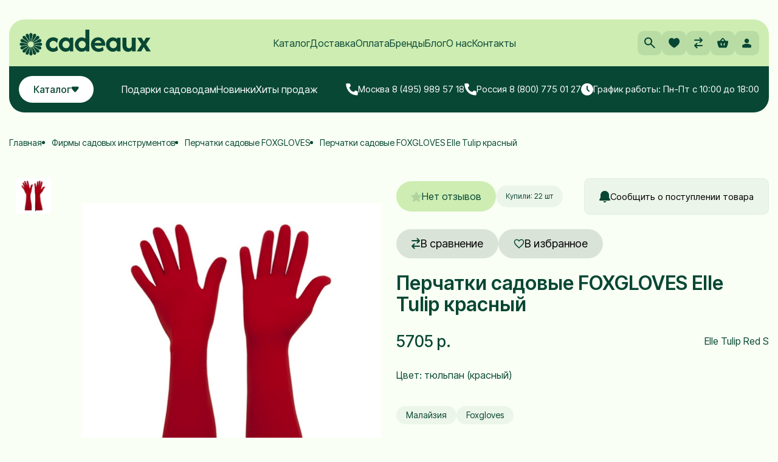

--- FILE ---
content_type: text/html; charset=utf-8
request_url: https://www.cadeaux.ru/product/perchatki-sadovye-foxgloves-elle-tulip-krasnyy
body_size: 112140
content:
<!DOCTYPE html>
<html>

<head><link media='print' onload='this.media="all"' rel='stylesheet' type='text/css' href='/served_assets/public/jquery.modal-0c2631717f4ce8fa97b5d04757d294c2bf695df1d558678306d782f4bf7b4773.css'><meta data-config="{&quot;product_id&quot;:208407814}" name="page-config" content="" /><meta data-config="{&quot;money_with_currency_format&quot;:{&quot;delimiter&quot;:&quot;&quot;,&quot;separator&quot;:&quot;.&quot;,&quot;format&quot;:&quot;%n %u&quot;,&quot;unit&quot;:&quot;р.&quot;,&quot;show_price_without_cents&quot;:1},&quot;currency_code&quot;:&quot;RUR&quot;,&quot;currency_iso_code&quot;:&quot;RUB&quot;,&quot;default_currency&quot;:{&quot;title&quot;:&quot;Российский рубль&quot;,&quot;code&quot;:&quot;RUR&quot;,&quot;rate&quot;:1.0,&quot;format_string&quot;:&quot;%n %u&quot;,&quot;unit&quot;:&quot;р.&quot;,&quot;price_separator&quot;:&quot;&quot;,&quot;is_default&quot;:true,&quot;price_delimiter&quot;:&quot;&quot;,&quot;show_price_with_delimiter&quot;:false,&quot;show_price_without_cents&quot;:true},&quot;facebook&quot;:{&quot;pixelActive&quot;:true,&quot;currency_code&quot;:&quot;RUB&quot;,&quot;use_variants&quot;:true},&quot;vk&quot;:{&quot;pixel_active&quot;:false,&quot;price_list_id&quot;:&quot;190974&quot;},&quot;new_ya_metrika&quot;:false,&quot;ecommerce_data_container&quot;:&quot;dataLayer&quot;,&quot;common_js_version&quot;:&quot;v2&quot;,&quot;vue_ui_version&quot;:null,&quot;feedback_captcha_enabled&quot;:null,&quot;account_id&quot;:41195,&quot;hide_items_out_of_stock&quot;:false,&quot;forbid_order_over_existing&quot;:true,&quot;minimum_items_price&quot;:1000,&quot;enable_comparison&quot;:true,&quot;locale&quot;:&quot;ru&quot;,&quot;client_group&quot;:null,&quot;consent_to_personal_data&quot;:{&quot;active&quot;:true,&quot;obligatory&quot;:true,&quot;description&quot;:&quot;Настоящим подтверждаю, что я ознакомлен и согласен с условиями оферты и \u003ca href=&#39;/page/politika-konfidentsialnosti&#39; target=&#39;blank&#39;\u003eполитики конфиденциальности\u003c/a\u003e.&quot;},&quot;recaptcha_key&quot;:&quot;6LfXhUEmAAAAAOGNQm5_a2Ach-HWlFKD3Sq7vfFj&quot;,&quot;recaptcha_key_v3&quot;:&quot;6LcZi0EmAAAAAPNov8uGBKSHCvBArp9oO15qAhXa&quot;,&quot;yandex_captcha_key&quot;:&quot;ysc1_ec1ApqrRlTZTXotpTnO8PmXe2ISPHxsd9MO3y0rye822b9d2&quot;,&quot;checkout_float_order_content_block&quot;:false,&quot;available_products_characteristics_ids&quot;:null,&quot;sber_id_app_id&quot;:&quot;5b5a3c11-72e5-4871-8649-4cdbab3ba9a4&quot;,&quot;theme_generation&quot;:2,&quot;quick_checkout_captcha_enabled&quot;:false,&quot;max_order_lines_count&quot;:500,&quot;sber_bnpl_min_amount&quot;:1000,&quot;sber_bnpl_max_amount&quot;:150000,&quot;counter_settings&quot;:{&quot;data_layer_name&quot;:&quot;dataLayer&quot;,&quot;new_counters_setup&quot;:true,&quot;add_to_cart_event&quot;:true,&quot;remove_from_cart_event&quot;:true,&quot;add_to_wishlist_event&quot;:true,&quot;purchase_event&quot;:true},&quot;site_setting&quot;:{&quot;show_cart_button&quot;:true,&quot;show_service_button&quot;:false,&quot;show_marketplace_button&quot;:false,&quot;show_quick_checkout_button&quot;:true},&quot;warehouses&quot;:[{&quot;id&quot;:1904,&quot;title&quot;:&quot;Основной склад&quot;,&quot;array_index&quot;:0},{&quot;id&quot;:1905,&quot;title&quot;:&quot;Предзаказы&quot;,&quot;array_index&quot;:1}],&quot;captcha_type&quot;:&quot;google&quot;,&quot;human_readable_urls&quot;:false}" name="shop-config" content="" /><meta name='js-evnvironment' content='production' /><meta name='default-locale' content='ru' /><meta name='insales-redefined-api-methods' content="[]" /><script src="/packs/js/shop_bundle-2b0004e7d539ecb78a46.js"></script><script type="text/javascript" src="https://static.insales-cdn.com/assets/common-js/common.v2.25.28.js"></script><script type="text/javascript" src="https://static.insales-cdn.com/assets/static-versioned/v3.72/static/libs/lodash/4.17.21/lodash.min.js"></script><script>dataLayer= []; dataLayer.push({
        event: 'view_item',
        ecommerce: {
          items: [{"item_id":"208407814","item_name":"Перчатки садовые FOXGLOVES Elle Tulip красный","item_category":"Каталог/Фирмы садовых инструментов/Перчатки садовые FOXGLOVES","price":5705}]
         }
      });</script>
<!--InsalesCounter -->
<script type="text/javascript">
(function() {
  if (typeof window.__insalesCounterId !== 'undefined') {
    return;
  }

  try {
    Object.defineProperty(window, '__insalesCounterId', {
      value: 41195,
      writable: true,
      configurable: true
    });
  } catch (e) {
    console.error('InsalesCounter: Failed to define property, using fallback:', e);
    window.__insalesCounterId = 41195;
  }

  if (typeof window.__insalesCounterId === 'undefined') {
    console.error('InsalesCounter: Failed to set counter ID');
    return;
  }

  let script = document.createElement('script');
  script.async = true;
  script.src = '/javascripts/insales_counter.js?7';
  let firstScript = document.getElementsByTagName('script')[0];
  firstScript.parentNode.insertBefore(script, firstScript);
})();
</script>
<!-- /InsalesCounter -->
      <!-- Google Tag Manager -->
      <script>(function(w,d,s,l,i){w[l]=w[l]||[];w[l].push({'gtm.start':
      new Date().getTime(),event:'gtm.js'});var f=d.getElementsByTagName(s)[0],
      j=d.createElement(s),dl=l!='dataLayer'?'&l='+l:'';j.async=true;j.src=
      'https://www.googletagmanager.com/gtm.js?id='+i+dl;f.parentNode.insertBefore(j,f);
      })(window,document,'script','dataLayer','GTM-WQQVBQMM');
      </script>
      <!-- End Google Tag Manager -->
    <script type="text/javascript">
      (function() {
        window.va_suggestions = {"collections":[{"title":"\u041a\u0430\u0442\u0430\u043b\u043e\u0433","url":"\/collection\/all","recursive":false,"is_smart":false},{"title":"\u041d\u043e\u0432\u044b\u0439 \u043a\u0430\u0442\u0430\u043b\u043e\u0433","url":"\/collection\/novyy-katalog"},{"title":"\u041f\u043e\u0434\u0430\u0440\u043a\u0438 \u0441\u0430\u0434\u043e\u0432\u043e\u0434\u0430\u043c","url":"\/collection\/podarki-sadovodam"},{"title":"\u0424\u0438\u0440\u043c\u044b \u0441\u0430\u0434\u043e\u0432\u044b\u0445 \u0438\u043d\u0441\u0442\u0440\u0443\u043c\u0435\u043d\u0442\u043e\u0432","url":"\/collection\/brendy"},{"title":"\u0411\u0440\u0435\u043d\u0434\u044b","url":"\/collection\/brendy-2"},{"title":"\u041d\u0430\u0431\u043e\u0440\u044b","url":"\/collection\/nabory-3"},{"title":"Wildberries","url":"\/collection\/wildberries"},{"title":"Wildberries WB2","url":"\/collection\/wildberries-wb2"},{"title":"OZON OZON","url":"\/collection\/ozon-ozon"},{"title":"\u042f\u043d\u0434\u0435\u043a\u0441.\u041c\u0430\u0440\u043a\u0435\u0442 f","url":"\/collection\/yandeksmarket-f"},{"title":"\u042f\u041c f","url":"\/collection\/yam-f"},{"title":"\u0438\u043c\u043f\u0443\u043b\u044c\u0441","url":"\/collection\/impuls-kosy"},{"title":"\u041b\u043e\u043f\u0430\u0442\u044b","url":"\/collection\/lopaty"},{"title":"\u0412\u0438\u043b\u044b \u0438 \u0432\u0438\u043b\u043a\u0438","url":"\/collection\/vily-i-vilki"},{"title":"\u0413\u0440\u0430\u0431\u043b\u0438","url":"\/collection\/grabli-i-ghrabielki"},{"title":"\u0421\u043e\u0432\u043a\u0438 \u0441\u0430\u0434\u043e\u0432\u044b\u0435 DeWit","url":"\/collection\/sovki-sadovye-dewit"},{"title":"\u041a\u043e\u0440\u043d\u0435\u0443\u0434\u0430\u043b\u0438\u0442\u0435\u043b\u0438 \u0438 \u0443\u0434\u0430\u043b\u0438\u0442\u0435\u043b\u0438 \u0441\u043e\u0440\u043d\u044f\u043a\u043e\u0432","url":"\/collection\/kornieudalitieli-i-udalitieli-sorniakov"},{"title":"\u0418\u043d\u0441\u0442\u0440\u0443\u043c\u0435\u043d\u0442 \u0434\u043b\u044f \u043f\u043e\u0441\u0430\u0434\u043a\u0438","url":"\/collection\/instrumient-dlia-posadki"},{"title":"\u041a\u0443\u043b\u044c\u0442\u0438\u0432\u0430\u0442\u043e\u0440\u044b \u0438 \u0431\u043e\u0440\u043e\u043d\u044b DeWit","url":"\/collection\/kultivatory-i-borony"},{"title":"\u041c\u043e\u0442\u044b\u0433\u0438 \u0438 \u043f\u043b\u043e\u0441\u043a\u043e\u0440\u0435\u0437\u044b","url":"\/collection\/motyghi-i-ploskoriezy"},{"title":"\u041f\u0440\u043e\u0444\u0438 Spork","url":"\/collection\/spork"},{"title":"\u0423\u0445\u043e\u0434 \u0437\u0430 \u0441\u0430\u0434\u043e\u043c","url":"\/collection\/ukhod-za-sadom"},{"title":"\u041d\u0430\u0431\u043e\u0440 \u0434\u043b\u044f \u0431\u043e\u043d\u0441\u0430\u0439","url":"\/collection\/nabor-dlia-bonsai"},{"title":"\u041f\u043e\u0434\u0430\u0440\u043e\u0447\u043d\u044b\u0435 \u043d\u0430\u0431\u043e\u0440\u044b","url":"\/collection\/podarochnye-nabory"},{"title":"\u041f\u043e\u0434\u0430\u0440\u043a\u0438 \u043c\u0443\u0436\u0447\u0438\u043d\u0430\u043c","url":"\/collection\/podarki-muzhchinam"},{"title":"\u041f\u043e\u0434\u0430\u0440\u043a\u0438 \u0436\u0435\u043d\u0449\u0438\u043d\u0430\u043c","url":"\/collection\/podarki-zhenschinam"},{"title":"\u041f\u043e\u0434\u0430\u0440\u043a\u0438 \u0434\u0435\u0442\u044f\u043c","url":"\/collection\/podarki-detyam"},{"title":"\u041f\u043e\u0434\u0430\u0440\u043e\u0447\u043d\u044b\u0435 \u0441\u0435\u0440\u0442\u0438\u0444\u0438\u043a\u0430\u0442\u044b","url":"\/collection\/podarochnye-sertifikaty"},{"title":"\u041b\u043e\u043f\u0430\u0442\u044b \u0438\u0437 \u043d\u0435\u0440\u0436\u0430\u0432\u0435\u0439\u043a\u0438 Sneeboer","url":"\/collection\/lopaty-sneeboer"},{"title":"\u0412\u0438\u043b\u044b Sneeboer","url":"\/collection\/vily-sneeboer"},{"title":"\u0421\u0430\u0434\u043e\u0432\u044b\u0435 \u0441\u043e\u0432\u043a\u0438 Sneeboer","url":"\/collection\/sadovye-sovki-sneeboer"},{"title":"\u041c\u043e\u0442\u044b\u0433\u0438 Sneeboer","url":"\/collection\/motygi-sneeboer"},{"title":"\u041f\u043b\u043e\u0441\u043a\u043e\u0440\u0435\u0437\u044b Sneeboer","url":"\/collection\/ploskorezy-sneeboer"},{"title":"\u041a\u0443\u043b\u044c\u0442\u0438\u0432\u0430\u0442\u043e\u0440\u044b Sneeboer","url":"\/collection\/kultivatory-sneeboer"},{"title":"\u0413\u0440\u0430\u0431\u043b\u0438 Sneeboer","url":"\/collection\/grabli-sneeboer"},{"title":"\u0421\u043f\u0435\u0446\u0438\u0430\u043b\u044c\u043d\u0430\u044f \u0434\u0430\u043c\u0441\u043a\u0430\u044f \u043b\u0438\u043d\u0438\u044f Sneeboer","url":"\/collection\/damskaya-liniya-sneeboer"},{"title":"\u0414\u0435\u0442\u0441\u043a\u0438\u0439 \u0441\u0430\u0434\u043e\u0432\u044b\u0439 \u0438\u043d\u0441\u0442\u0440\u0443\u043c\u0435\u043d\u0442 Sneeboer","url":"\/collection\/detskiy-sadovyy-inventar-sneeboer"},{"title":"\u041f\u043e\u0434\u0430\u0440\u043a\u0438 \u0441\u0430\u0434\u043e\u0432\u043e\u0434\u0443","url":"\/collection\/podarki-sadovodu"},{"title":"\u0423\u0434\u0430\u043b\u0438\u0442\u0435\u043b\u0438 \u0441\u043e\u0440\u043d\u044f\u043a\u043e\u0432 Sneeboer","url":"\/collection\/udaliteli-sornyakov-sneeboer"},{"title":"\u041e\u0431\u0440\u0435\u0437\u043a\u0430 \u0433\u0430\u0437\u043e\u043d\u0430 Sneeboer","url":"\/collection\/obrezka-gazona-sneeboer"},{"title":"\u0418\u043d\u0441\u0442\u0440\u0443\u043c\u0435\u043d\u0442 \u0434\u043b\u044f \u043f\u043e\u0441\u0430\u0434\u043a\u0438 Sneeboer","url":"\/collection\/instrument-dlya-posadki-sneeboer"},{"title":"\u0420\u043e\u0437\u0430 line Sneeboer","url":"\/collection\/roza-line"},{"title":"\u0418\u043d\u0441\u0442\u0440\u0443\u043c\u0435\u043d\u0442 \u0434\u043b\u044f \u043a\u043e\u043c\u043d\u0430\u0442\u043d\u044b\u0445 \u0440\u0430\u0441\u0442\u0435\u043d\u0438\u0439 Sneeboer","url":"\/collection\/instrument-dlya-komnatnyh-rasteniy-sneeboer"},{"title":"\u041d\u0430\u0431\u043e\u0440\u044b \u0441\u0430\u0434\u043e\u0432\u044b\u0445 \u0438\u043d\u0441\u0442\u0440\u0443\u043c\u0435\u043d\u0442\u043e\u0432 Sneeboer","url":"\/collection\/nabory-sadovyh-instrumentov"},{"title":"\u0421\u043a\u0440\u0435\u0431\u043a\u0438 \u0434\u043b\u044f \u043a\u0430\u043c\u043d\u044f Sneeboer","url":"\/collection\/skrebki-dlya-kamnya-sneeboer"},{"title":"\u0410\u043a\u0441\u0435\u0441\u0441\u0443\u0430\u0440\u044b Sneeboer","url":"\/collection\/aksessuary-sneeboer"},{"title":"Great Dixter","url":"\/collection\/great-dixter"},{"title":"\u0421\u0435\u0440\u0438\u044f Biber Classic \"S\"","url":"\/collection\/seriya-biber-classic"},{"title":"\u041b\u0435\u0441\u043d\u044b\u0435 \u0442\u043e\u043f\u043e\u0440\u044b","url":"\/collection\/lesnye-topory"},{"title":"\u0422\u043e\u043f\u043e\u0440\u044b \u0434\u043b\u044f \u043a\u0430\u043c\u0438\u043d\u0430 TRIFFFIX","url":"\/collection\/topory-dlya-kamina-trifffix"},{"title":"\u0422\u043e\u043f\u043e\u0440\u044b-\u043a\u043e\u043b\u0443\u043d\u044b","url":"\/collection\/topory-koluny"},{"title":"\u0418\u043d\u0441\u0442\u0440\u0443\u043c\u0435\u043d\u0442 \u0434\u043b\u044f \u0440\u0430\u0437\u0434\u0435\u043b\u043a\u0438 \u043c\u044f\u0441\u0430","url":"\/collection\/instrument-dlya-razdelki-myasa"},{"title":"\u0421\u0435\u0440\u0438\u044f Championship","url":"\/collection\/seriya-championship"},{"title":"\u0418\u043d\u0441\u0442\u0440\u0443\u043c\u0435\u043d\u0442 \u043f\u043b\u043e\u0442\u043d\u0438\u043a\u0430","url":"\/collection\/instrument-plotnika"},{"title":"\u0421\u0430\u0434\u043e\u0432\u044b\u0439 \u0438\u043d\u0441\u0442\u0440\u0443\u043c\u0435\u043d\u0442 Leonhard Mueller","url":"\/collection\/sadovyy-instrument-leonhard-mueller"},{"title":"\u0422\u043e\u043f\u043e\u0440\u0438\u0449\u0430","url":"\/collection\/toporischa"},{"title":"\u0422\u043e\u043f\u043e\u0440\u044b \u0445\u043e\u0437\u044f\u0439\u0441\u0442\u0432\u0435\u043d\u043d\u043e-\u0431\u044b\u0442\u043e\u0432\u044b\u0435","url":"\/collection\/topory-hozyaystvenno-bytovye"},{"title":"\u0421\u0435\u043a\u0430\u0442\u043e\u0440\u044b Felco","url":"\/collection\/sekatory-felco"},{"title":"\u041f\u0440\u0438\u0432\u0438\u0432\u043e\u0447\u043d\u044b\u0435 \u043d\u043e\u0436\u0438 Felco\/Victorinox","url":"\/collection\/privivochnye-nozhi-felco"},{"title":"\u0421\u0430\u0434\u043e\u0432\u044b\u0435 \u043f\u0438\u043b\u044b Felco","url":"\/collection\/sadovye-pily-felco"},{"title":"\u0421\u0443\u0447\u043a\u043e\u0440\u0435\u0437\u044b Felco","url":"\/collection\/suchkorezy-felco"},{"title":"\u0410\u043a\u0441\u0435\u0441\u0441\u0443\u0430\u0440\u044b Felco","url":"\/collection\/aksessuary-felco"},{"title":"\u041d\u043e\u0436\u043d\u0438\u0446\u044b Felco","url":"\/collection\/nozhnitsy-felco"},{"title":"\u0417\u0430\u043f\u0430\u0441\u043d\u044b\u0435 \u0447\u0430\u0441\u0442\u0438 Felco","url":"\/collection\/zapasnye-chasti-felco"},{"title":"\u041d\u0430\u0431\u043e\u0440\u044b Felco","url":"\/collection\/nabory-felco"},{"title":"\u0421\u0435\u043a\u0430\u0442\u043e\u0440\u044b BERGER","url":"\/collection\/sekatory-berger"},{"title":"\u0421\u0430\u0434\u043e\u0432\u044b\u0435 \u043f\u0438\u043b\u044b BERGER","url":"\/collection\/sadovye-pily-berger"},{"title":"\u0421\u0443\u0447\u043a\u043e\u0440\u0435\u0437\u044b BERGER","url":"\/collection\/suchkorezy-berger"},{"title":"\u041d\u043e\u0436\u043d\u0438\u0446\u044b \u0434\u043b\u044f \u0436\u0438\u0432\u043e\u0439 \u0438\u0437\u0433\u043e\u0440\u043e\u0434\u0438 BERGER","url":"\/collection\/nozhnitsy-dlya-zhivoy-izgorodi-berger"},{"title":"\u041d\u043e\u0436\u043d\u0438\u0446\u044b BERGER","url":"\/collection\/nozhnitsy-berger"},{"title":"\u0422\u0435\u043b\u0435\u0441\u043a\u043e\u043f\u0438\u0447\u0435\u0441\u043a\u0438\u0435 \u0448\u0442\u0430\u043d\u0433\u0438","url":"\/collection\/teleskopicheskie-shtangi"},{"title":"\u0422\u0435\u043b\u0435\u0436\u043a\u0438 \u0434\u043b\u044f \u0448\u043b\u0430\u043d\u0433\u0430 ALBA KRAPF","url":"\/collection\/telezhki-dlya-shlanga-alba-krapf"},{"title":"\u041b\u043e\u043f\u0430\u0442\u044b \u0434\u043b\u044f \u043e\u0433\u043e\u0440\u043e\u0434\u0430","url":"\/collection\/lopaty-sadovye"},{"title":"\u0428\u0442\u044b\u043a\u043e\u0432\u044b\u0435 \u043b\u043e\u043f\u0430\u0442\u044b","url":"\/collection\/lopaty-shtykovye"},{"title":"\u041b\u043e\u043f\u0430\u0442\u044b \u0441\u043e\u0432\u043a\u043e\u0432\u044b\u0435","url":"\/collection\/lopaty-sovkovye"},{"title":"\u041b\u043e\u043f\u0430\u0442\u044b \u0434\u043b\u044f \u043a\u043e\u043f\u043a\u0438 \u0437\u0435\u043c\u043b\u0438","url":"\/collection\/lopaty-dlya-kopki-zemli"},{"title":"\u0414\u0435\u0442\u0441\u043a\u0438\u0435 \u043b\u043e\u043f\u0430\u0442\u044b","url":"\/collection\/detskie-lopaty"},{"title":"\u0412\u0438\u043b\u043a\u0438 \u0441\u0430\u0434\u043e\u0432\u044b\u0435","url":"\/collection\/vilki-sadovye"},{"title":"\u0412\u0438\u043b\u044b \u0434\u043b\u044f \u043a\u043e\u043f\u043a\u0438","url":"\/collection\/vily-dlya-kopki"},{"title":"\u0412\u0438\u043b\u044b \u0434\u043b\u044f \u0441\u0435\u043d\u0430","url":"\/collection\/vily-dlya-sena"},{"title":"\u0412\u0438\u043b\u044b \u043a\u043e\u043c\u043f\u043e\u0441\u0442\u043d\u044b\u0435","url":"\/collection\/vily-kompostnye"},{"title":"\u0412\u0438\u043b\u044b \u043d\u0430\u0432\u043e\u0437\u043d\u044b\u0435","url":"\/collection\/vily-navoznye"},{"title":"\u0412\u0438\u043b\u044b \u0441\u043f\u0435\u0446\u0438\u0430\u043b\u044c\u043d\u044b\u0435","url":"\/collection\/vily-spetsialnye"},{"title":"\u0421\u043e\u0432\u043a\u0438 \u043f\u043e\u0441\u0430\u0434\u043e\u0447\u043d\u044b\u0435","url":"\/collection\/posadochnye-sovki"},{"title":"\u041a\u043e\u043b\u0443\u043d\u044b","url":"\/collection\/koluny"},{"title":"\u041f\u043b\u043e\u0442\u043d\u0438\u0447\u044c\u0438 \u0442\u043e\u043f\u043e\u0440\u044b","url":"\/collection\/plotnichi-topory"},{"title":"\u0422\u043e\u043f\u043e\u0440\u0438\u0449\u0430","url":"\/collection\/toporischa-2"},{"title":"\u041f\u0435\u0440\u0447\u0430\u0442\u043a\u0438 \u0434\u043b\u044f \u0440\u043e\u0437","url":"\/collection\/perchatki-dlya-roz"},{"title":"\u041f\u0440\u0438\u0432\u0438\u0432\u043e\u0447\u043d\u044b\u0435 \u0441\u0435\u043a\u0430\u0442\u043e\u0440\u044b","url":"\/collection\/sekatory-privivochnye"},{"title":"\u041a\u0430\u043c\u043d\u0438, \u0431\u0440\u0443\u0441\u043a\u0438 \u0434\u043b\u044f \u0437\u0430\u0442\u043e\u0447\u043a\u0438","url":"\/collection\/kamni-bruski-dlya-zatochki"},{"title":"\u0417\u0430\u043f\u0430\u0441\u043d\u044b\u0435 \u0447\u0430\u0441\u0442\u0438 \u0434\u043b\u044f \u0441\u0435\u043a\u0430\u0442\u043e\u0440\u043e\u0432","url":"\/collection\/zapasnye-chasti-dlya-sekatorov"},{"title":"\u0421\u043a\u0440\u0435\u043f\u0435\u0440\u044b \u0438 \u0434\u0432\u0438\u0436\u043a\u0438 \u0434\u043b\u044f \u0441\u043d\u0435\u0433\u0430","url":"\/collection\/skrepery-i-dvizhki-dlya-snega"},{"title":"\u041b\u043e\u043f\u0430\u0442\u044b \u0434\u0435\u0442\u0441\u043a\u0438\u0435 \u0434\u043b\u044f \u0443\u0431\u043e\u0440\u043a\u0438 \u0441\u043d\u0435\u0433\u0430","url":"\/collection\/detskie-lopaty-dlya-uborki-snega"},{"title":"\u0413\u0440\u0430\u0431\u043b\u0438 \u0432\u0435\u0435\u0440\u043d\u044b\u0435 \u0441 \u0447\u0435\u0440\u0435\u043d\u043a\u043e\u043c","url":"\/collection\/grabli-veernye"},{"title":"\u0413\u0440\u0430\u0431\u043b\u0438 \u0432\u0435\u0435\u0440\u043d\u044b\u0435 \u043f\u043b\u0430\u0441\u0442\u0438\u043d\u0447\u0430\u0442\u044b\u0435","url":"\/collection\/grabli-veernye-plastinchatye"},{"title":"\u0413\u0440\u0430\u0431\u043b\u0438 \u0432\u0435\u0435\u0440\u043d\u044b\u0435 \u0440\u0430\u0437\u0434\u0432\u0438\u0436\u043d\u044b\u0435","url":"\/collection\/grabli-veernye-razdvizhnye"},{"title":"\u0413\u0440\u0430\u0431\u043b\u0438 \u0432\u0435\u0435\u0440\u043d\u044b\u0435 \u0443\u0441\u0438\u043b\u0435\u043d\u043d\u044b\u0435","url":"\/collection\/grabli-veernye-usilennye"},{"title":"\u0420\u0443\u0447\u043d\u044b\u0435 \u043a\u043e\u0441\u044b","url":"\/collection\/ruchnye-kosy"},{"title":"\u041a\u043e\u0441\u043e\u0432\u0438\u0449\u0430","url":"\/collection\/kosovischa"},{"title":"\u041d\u0430\u0431\u043e\u0440 \u043a\u043e\u0441\u0446\u0430","url":"\/collection\/nabory-kosca"},{"title":"\u041d\u0430\u043a\u043e\u0432\u0430\u043b\u044c\u043d\u0438, \u043c\u043e\u043b\u043e\u0442\u043a\u0438","url":"\/collection\/nakovalni-molotki"},{"title":"\u041e\u0441\u0435\u043b\u043a\u0438","url":"\/collection\/oselki"},{"title":"\u041f\u0440\u0438\u0432\u0438\u0432\u043e\u0447\u043d\u044b\u0435 \u043d\u043e\u0436\u0438 DUE BUOI","url":"\/collection\/privivochnye-nozhi-due-buoi"},{"title":"\u0421\u0435\u043a\u0430\u0442\u043e\u0440\u044b DUE BUOI","url":"\/collection\/sekatory-due-buoi"},{"title":"\u0421\u0430\u0434\u043e\u0432\u044b\u0435 \u043f\u0438\u043b\u044b DUE BUOI","url":"\/collection\/sadovye-pily-due-buoi"},{"title":"\u0410\u043a\u0441\u0435\u0441\u0441\u0443\u0430\u0440\u044b","url":"\/collection\/aksessuary-3"},{"title":"\u041d\u043e\u0436\u043d\u0438\u0446\u044b DUE BUOI","url":"\/collection\/nozhnitsy-due-buoi"},{"title":"\u0422\u043e\u043f\u043e\u0440\u044b","url":"\/collection\/topory-3"},{"title":"\u0422\u043e\u0432\u0430\u0440\u044b \u0434\u043b\u044f \u0443\u0431\u043e\u0440\u043a\u0438 \u0441\u043d\u0435\u0433\u0430","url":"\/collection\/tovary-dlya-uborki-snega"},{"title":"\u0412\u0438\u043b\u044b Offner","url":"\/collection\/vily-offner"},{"title":"\u0421\u0430\u0434\u043e\u0432\u044b\u0439 \u0438\u043d\u0441\u0442\u0440\u0443\u043c\u0435\u043d\u0442 Sneeboer","url":"\/collection\/sadovyy-instrument-sneeboer"},{"title":"\u0421\u0430\u0434\u043e\u0432\u044b\u0435 \u0438\u043d\u0441\u0442\u0440\u0443\u043c\u0435\u043d\u0442\u044b \u0438\u0437 \u042f\u043f\u043e\u043d\u0438\u0438","url":"\/collection\/sadovyj-instrument-yaponiya"},{"title":"\u0421\u0430\u0434\u043e\u0432\u044b\u0439 \u0438\u043d\u0432\u0435\u043d\u0442\u0430\u0440\u044c DeWit","url":"\/collection\/sadovyi-invientar-dewit"},{"title":"OFFNER","url":"\/collection\/offner"},{"title":"\u0421\u0430\u0434\u043e\u0432\u044b\u0439 \u0438\u043d\u0441\u0442\u0440\u0443\u043c\u0435\u043d\u0442 BERGER","url":"\/collection\/sadovyy-instrument-berger"},{"title":"\u0421\u0430\u0434\u043e\u0432\u044b\u0439 \u0438\u043d\u0441\u0442\u0440\u0443\u043c\u0435\u043d\u0442 DUE BUOI","url":"\/collection\/sadovyy-instrument-due-buoi"},{"title":"\u0421\u0430\u0434\u043e\u0432\u044b\u0439 \u0438\u043d\u0441\u0442\u0440\u0443\u043c\u0435\u043d\u0442 FELCO","url":"\/collection\/felco"},{"title":"\u041f\u0435\u0440\u0447\u0430\u0442\u043a\u0438 \u0441\u0430\u0434\u043e\u0432\u044b\u0435 FOXGLOVES","url":"\/collection\/perchatki-sadovye-foxgloves"},{"title":"\u0421\u0430\u0434\u043e\u0432\u044b\u0435 \u043f\u0435\u0440\u0447\u0430\u0442\u043a\u0438 GOLD LEAF","url":"\/collection\/sadovye-perchatki-gold-leaf"},{"title":"Leonhard Mueller & Soehne","url":"\/collection\/leonhard-mueller-sonne"},{"title":"\u0421\u0430\u0434\u043e\u0432\u044b\u0435 \u043d\u043e\u0436\u0438 TINA","url":"\/collection\/sadovye-nozhi-tina"},{"title":"IDEALSPATEN","url":"\/collection\/idealspaten"},{"title":"\u0422\u043e\u043f\u043e\u0440\u044b Hultafors","url":"\/collection\/topory-hultafors"},{"title":"\u0422\u043e\u043f\u043e\u0440\u044b Gransfors Bruks","url":"\/collection\/topory-gransfors-bruks"},{"title":"Silky","url":"\/collection\/silky"},{"title":"Okatsune","url":"\/collection\/okatsune"},{"title":"ARS","url":"\/collection\/ars"},{"title":"\u042f\u043f\u043e\u043d\u0441\u043a\u0438\u0435 \u0441\u0435\u043a\u0430\u0442\u043e\u0440\u044b","url":"\/collection\/sekatory-2"},{"title":"\u041d\u043e\u0436\u043d\u0438\u0446\u044b","url":"\/collection\/nozhnitsy"},{"title":"\u0410\u043b\u044e\u043c\u0438\u043d\u0438\u0435\u0432\u044b\u0435 \u043b\u043e\u043f\u0430\u0442\u044b","url":"\/collection\/alyuminievye-lopaty"},{"title":"\u0414\u0435\u0440\u0435\u0432\u044f\u043d\u043d\u044b\u0435 \u043b\u043e\u043f\u0430\u0442\u044b","url":"\/collection\/derevyannye-lopaty"},{"title":"\u041b\u043e\u043f\u0430\u0442\u044b \u0436\u0435\u043d\u0441\u043a\u0438\u0435","url":"\/collection\/zhenskie-lopaty"},{"title":"\u0410\u0432\u0442\u043e\u043c\u043e\u0431\u0438\u043b\u044c\u043d\u044b\u0435 \u043b\u043e\u043f\u0430\u0442\u044b","url":"\/collection\/avtomobilnye-lopaty"},{"title":"\u0414\u0435\u0442\u0441\u043a\u0438\u0435 \u043b\u043e\u043f\u0430\u0442\u044b","url":"\/collection\/detskie-lopaty-2"},{"title":"\u0410\u043a\u0441\u0435\u0441\u0441\u0443\u0430\u0440\u044b","url":"\/collection\/aksessuary-1510040867"},{"title":"\u041b\u0443\u0447\u0448\u0438\u0435 \u043d\u043e\u0432\u0438\u043d\u043a\u0438","url":"\/collection\/luchshie-novinki-2"},{"title":"\u0425\u0438\u0442\u044b","url":"\/collection\/hity-2"},{"title":"\u041f\u043e\u0434\u0430\u0440\u043a\u0438","url":"\/collection\/podarki-2"},{"title":"\u0421\u0435\u043a\u0430\u0442\u043e\u0440\u044b","url":"\/collection\/sekatory"},{"title":"\u041b\u043e\u043f\u0430\u0442\u044b \u0434\u043b\u044f \u0443\u0431\u043e\u0440\u043a\u0438 \u0441\u043d\u0435\u0433\u0430","url":"\/collection\/lopaty-dlya-snega"},{"title":"\u041a\u043e\u0441\u044b \u0434\u043b\u044f \u0442\u0440\u0430\u0432\u044b","url":"\/collection\/kosy-ruchnye"},{"title":"\u041f\u0440\u0438\u0432\u0438\u0432\u043e\u0447\u043d\u044b\u0435 \u043d\u043e\u0436\u0438","url":"\/collection\/privivochnye-nozhi"},{"title":"\u041f\u0435\u0440\u0447\u0430\u0442\u043a\u0438 \u0441\u0430\u0434\u043e\u0432\u044b\u0435","url":"\/collection\/perchatki-sadovye"},{"title":"\u041b\u043e\u043f\u0430\u0442\u044b","url":"\/collection\/lopaty-2"},{"title":"\u041d\u043e\u0436\u043d\u0438\u0446\u044b \u0441\u0430\u0434\u043e\u0432\u044b\u0435","url":"\/collection\/nozhnitsy-sadovye"},{"title":"\u0413\u0440\u0430\u0431\u043b\u0438","url":"\/collection\/grabli"},{"title":"\u0421\u0430\u0434\u043e\u0432\u044b\u0435 \u0441\u043e\u0432\u043a\u0438","url":"\/collection\/sadovye-sovki"},{"title":"\u041f\u0438\u043b\u044b \u0441\u0430\u0434\u043e\u0432\u044b\u0435","url":"\/collection\/pily-sadovye"},{"title":"\u0412\u0438\u043b\u044b \u0441\u0430\u0434\u043e\u0432\u044b\u0435","url":"\/collection\/vily-sadovye"},{"title":"\u041a\u0443\u043b\u044c\u0442\u0438\u0432\u0430\u0442\u043e\u0440\u044b","url":"\/collection\/kultivatory"},{"title":"\u0418\u043d\u0441\u0442\u0440\u0443\u043c\u0435\u043d\u0442 \u0434\u043b\u044f \u043f\u043e\u0441\u0430\u0434\u043a\u0438","url":"\/collection\/instrument-dlya-posadki"},{"title":"\u0422\u044f\u043f\u043a\u0438, \u0441\u0430\u0434\u043e\u0432\u044b\u0435 \u043c\u043e\u0442\u044b\u0433\u0438","url":"\/collection\/motygi"},{"title":"\u0421\u0430\u0434\u043e\u0432\u0430\u044f \u043e\u0434\u0435\u0436\u0434\u0430","url":"\/collection\/sadovaya-odezhda"},{"title":"\u041f\u043b\u043e\u0441\u043a\u043e\u0440\u0435\u0437\u044b","url":"\/collection\/ploskorezy"},{"title":"\u0423\u0434\u0430\u043b\u0438\u0442\u0435\u043b\u0438 \u0441\u043e\u0440\u043d\u044f\u043a\u043e\u0432","url":"\/collection\/udaliteli-sornyakov"},{"title":"\u041a\u043e\u0440\u043d\u0435\u0443\u0434\u0430\u043b\u0438\u0442\u0435\u043b\u0438","url":"\/collection\/korneudaliteli"},{"title":"\u0415\u0449\u0451","url":"\/collection\/eschyo-2"},{"title":"\u0421\u0435\u043a\u0430\u0442\u043e\u0440\u044b \u043f\u0440\u0438\u0432\u0438\u0432\u043e\u0447\u043d\u044b\u0435","url":"\/collection\/sekatory-privivochnye-2"},{"title":"\u041f\u043b\u043e\u0441\u043a\u043e\u0440\u0435\u0437\u044b","url":"\/collection\/ploskorezy-2"},{"title":"\u041b\u043e\u043f\u0430\u0442\u044b \u0434\u043b\u044f \u043e\u0433\u043e\u0440\u043e\u0434\u0430","url":"\/collection\/lopaty-dlya-ogoroda"},{"title":"\u0428\u0442\u044b\u043a\u043e\u0432\u044b\u0435 \u043b\u043e\u043f\u0430\u0442\u044b","url":"\/collection\/shtykovye-lopaty"},{"title":"\u041b\u043e\u043f\u0430\u0442\u044b \u0441\u043e\u0432\u043a\u043e\u0432\u044b\u0435","url":"\/collection\/lopaty-sovkovye-2"},{"title":"\u041b\u043e\u043f\u0430\u0442\u044b \u0434\u043b\u044f \u043a\u043e\u043f\u043a\u0438 \u0437\u0435\u043c\u043b\u0438","url":"\/collection\/lopaty-dlya-kopki-zemli-2"},{"title":"\u041b\u043e\u043f\u0430\u0442\u044b \u0434\u0435\u0442\u0441\u043a\u0438\u0435","url":"\/collection\/lopaty-detskie"},{"title":"\u041b\u043e\u043f\u0430\u0442\u044b \u0434\u043b\u044f \u0443\u0431\u043e\u0440\u043a\u0438 \u0441\u043d\u0435\u0433\u0430","url":"\/collection\/lopaty-dlya-uborki-snega"},{"title":"\u0412\u0438\u043b\u043a\u0438 \u0441\u0430\u0434\u043e\u0432\u044b\u0435","url":"\/collection\/vilki-sadovye-2"},{"title":"\u0412\u0438\u043b\u044b \u0434\u043b\u044f \u043a\u043e\u043f\u043a\u0438","url":"\/collection\/vily-dlya-kopki-2"},{"title":"\u0412\u0438\u043b\u044b \u0434\u043b\u044f \u0441\u0435\u043d\u0430","url":"\/collection\/vily-dlya-sena-2"},{"title":"\u0412\u0438\u043b\u044b \u043a\u043e\u043c\u043f\u043e\u0441\u0442\u043d\u044b\u0435","url":"\/collection\/katalog-1-ece756"},{"title":"\u0412\u0438\u043b\u044b \u043d\u0430\u0432\u043e\u0437\u043d\u044b\u0435","url":"\/collection\/vily-navoznye-2"},{"title":"\u0421\u043e\u0432\u043a\u0438 \u043f\u043e\u0441\u0430\u0434\u043e\u0447\u043d\u044b\u0435","url":"\/collection\/sovki-posadochnye"},{"title":"\u041a\u043e\u0441\u043e\u0432\u0438\u0449\u0430","url":"\/collection\/kosovischa-2"},{"title":"\u041d\u0430\u043a\u043e\u0432\u0430\u043b\u044c\u043d\u0438, \u043c\u043e\u043b\u043e\u0442\u043a\u0438","url":"\/collection\/nakovalni-molotki-2"},{"title":"\u041e\u0441\u0435\u043b\u043a\u0438","url":"\/collection\/oselki-2"},{"title":"\u041b\u0443\u0447\u0448\u0438\u0435 \u043d\u043e\u0432\u0438\u043d\u043a\u0438","url":"\/collection\/luchshie-novinki"},{"title":"\u0425\u0438\u0442\u044b","url":"\/collection\/hity"},{"title":"\u041f\u043e\u0434\u0430\u0440\u043a\u0438","url":"\/collection\/podarki"},{"title":"1","url":"\/collection\/1"},{"title":"2","url":"\/collection\/2"},{"title":"\u041a\u0430\u0442\u0430\u043b\u043e\u0433 1","url":"\/collection\/katalog-1-3"},{"title":"\u041a\u0430\u0442\u0430\u043b\u043e\u0433 2","url":"\/collection\/katalog-2"},{"title":"\u0425\u0438\u0442\u044b","url":"\/collection\/hity-3"},{"title":"\u041b\u0443\u0447\u0448\u0438\u0435 \u043d\u043e\u0432\u0438\u043d\u043a\u0438","url":"\/collection\/luchshie-novinki-3"},{"title":"\u041f\u043e\u0434\u0430\u0440\u043a\u0438","url":"\/collection\/podarki-3"},{"title":"\u041b\u0443\u0447\u0448\u0438\u0435 \u043d\u043e\u0432\u0438\u043d\u043a\u0438","url":"\/collection\/luchshie-novinki-d531f9"},{"title":"\u0425\u0438\u0442\u044b","url":"\/collection\/katalog-1-cebedd"},{"title":"\u041f\u043e\u0434\u0430\u0440\u043a\u0438","url":"\/collection\/katalog-1-6ad29e"},{"title":"Berry&Bird","url":"\/collection\/berrybird"},{"title":"OFFNER","url":"\/collection\/offner-2"},{"title":"FOXGLOVES","url":"\/collection\/foxgloves"},{"title":"DUE BUOI","url":"\/collection\/due-buoi"},{"title":"GOLD LEAF","url":"\/collection\/gold-leaf"},{"title":"Okatsune","url":"\/collection\/okatsune-2"},{"title":"Four Element","url":"\/collection\/Four-Element"},{"title":"Krumpholz","url":"\/collection\/krumpholz"},{"title":"FUX","url":"\/collection\/fux"},{"title":"Alvaro Bernardoni","url":"\/collection\/alvaro-bernardoni"},{"title":"ARS","url":"\/collection\/ars-2"},{"title":"Bradleys","url":"\/collection\/bradleys"},{"title":"Dewit","url":"\/collection\/dewit"},{"title":"DIMARTINO","url":"\/collection\/dimartino"},{"title":"IDEALSPATEN","url":"\/collection\/idealspaten-2"},{"title":"KRENHOF","url":"\/collection\/krenhof"},{"title":"MAX","url":"\/collection\/max"},{"title":"MUELLER","url":"\/collection\/mueller"},{"title":"Silky","url":"\/collection\/silky-2"},{"title":"TINA","url":"\/collection\/tina"},{"title":"\u0413\u0435\u043d\u0438\u0439","url":"\/collection\/geniy"},{"title":"\u041b\u043e\u043f\u0430\u0442\u044b \u0434\u0435\u0442\u0441\u043a\u0438\u0435 \u0434\u043b\u044f \u0443\u0431\u043e\u0440\u043a\u0438 \u0441\u043d\u0435\u0433\u0430","url":"\/collection\/lopaty-detskie-dlya-uborki-snega"},{"title":"\u0421\u0443\u0447\u043a\u043e\u0440\u0435\u0437\u044b","url":"\/collection\/suchkorezy"},{"title":"\u0421\u0430\u0434\u043e\u0432\u044b\u0435 \u0440\u0443\u0447\u043d\u044b\u0435 \u0431\u0443\u0440\u044b","url":"\/collection\/sadovye-ruchnye-bury"},{"title":"\u0418\u043d\u0441\u0442\u0440\u0443\u043c\u0435\u043d\u0442 \u0434\u043b\u044f \u043e\u0431\u0440\u0435\u0437\u043a\u0438","url":"\/collection\/instrument-dlya-obrezki"},{"title":"\u041e\u0431\u0440\u0435\u0437\u043a\u0430 \u0433\u0430\u0437\u043e\u043d\u0430","url":"\/collection\/obrezka-kraya-gazona"},{"title":"\u041e\u043f\u0440\u044b\u0441\u043a\u0438\u0432\u0430\u0442\u0435\u043b\u0438","url":"\/collection\/opryskivateli"},{"title":"\u0418\u043d\u0441\u0442\u0440\u0443\u043c\u0435\u043d\u0442 \u0434\u043b\u044f \u043a\u043e\u043c\u043d\u0430\u0442\u043d\u044b\u0445 \u0440\u0430\u0441\u0442\u0435\u043d\u0438\u0439","url":"\/collection\/instrument-dlya-komnatnyh-rasteniy"},{"title":"\u0421\u0442\u0440\u043e\u0438\u0442\u0435\u043b\u044c\u043d\u044b\u0435 \u0438\u043d\u0441\u0442\u0440\u0443\u043c\u0435\u043d\u0442\u044b","url":"\/collection\/stroitelnye-instrumenty"},{"title":"\u0421\u0430\u0434\u043e\u0432\u044b\u0439 \u0438\u043d\u0441\u0442\u0440\u0443\u043c\u0435\u043d\u0442 \u0438 \u0438\u043d\u0432\u0435\u043d\u0442\u0430\u0440\u044c","url":"\/collection\/sadovyy-instrument-i-invertar"},{"title":"\u0421\u0438\u0441\u0442\u0435\u043c\u044b \u043f\u043e\u043b\u0438\u0432\u0430","url":"\/collection\/sistemy-poliva"},{"title":"\u041a\u043e\u0432\u0430\u043d\u044b\u0435 \u0442\u043e\u043f\u043e\u0440\u044b","url":"\/collection\/topory-2"},{"title":"\u0421\u043f\u043e\u0440\u0442\u0438\u0432\u043d\u044b\u0435 \u043c\u0430\u0441\u043a\u0438","url":"\/collection\/sportivnye-maski"},{"title":"\u041d\u043e\u0436\u043d\u0438\u0446\u044b \u0434\u043b\u044f \u0436\u0438\u0432\u043e\u0439 \u0438\u0437\u0433\u043e\u0440\u043e\u0434\u0438","url":"\/collection\/nozhnitsy-dlya-zhivoy-izgorodi"},{"title":"\u041f\u0435\u0440\u0447\u0430\u0442\u043a\u0438","url":"\/collection\/perchatki"},{"title":"\u0421\u0435\u043a\u0430\u0442\u043e\u0440\u044b","url":"\/collection\/sekatory-3"},{"title":"\u041b\u043e\u043f\u0430\u0442\u044b","url":"\/collection\/lopaty-3"},{"title":"\u0421\u0443\u0447\u043a\u043e\u0440\u0435\u0437\u044b","url":"\/collection\/suchkorezy-2"},{"title":"\u041f\u0440\u0438\u0432\u0438\u0432\u043e\u0447\u043d\u044b\u0435 \u043d\u043e\u0436\u0438","url":"\/collection\/privivochnye-nozhi-2"},{"title":"\u0421\u043e\u0432\u043a\u0438","url":"\/collection\/sovki"},{"title":"\u0412\u0438\u043b\u044b","url":"\/collection\/vily"},{"title":"\u041a\u0443\u043b\u044c\u0442\u0438\u0432\u0430\u0442\u043e\u0440\u044b","url":"\/collection\/kultivatory-2"},{"title":"\u041a\u043e\u0441\u044b","url":"\/collection\/kosy"},{"title":"\u041d\u043e\u0436\u043d\u0438\u0446\u044b \u0441\u0430\u0434\u043e\u0432\u044b\u0435","url":"\/collection\/nozhnitsy-sadovye-2"},{"title":"\u041c\u043e\u0442\u044b\u0433\u0438, \u0441\u0430\u0434\u043e\u0432\u044b\u0435 \u0442\u044f\u043f\u043a\u0438","url":"\/collection\/motygi-sadovye-tyapki"},{"title":"\u0418\u043d\u0441\u0442\u0440\u0443\u043c\u0435\u043d\u0442 \u0434\u043b\u044f \u043f\u043e\u0441\u0430\u0434\u043a\u0438","url":"\/collection\/instrument-dlya-posadki-2"},{"title":"\u041a\u043e\u0440\u043d\u0435\u0443\u0434\u0430\u043b\u0438\u0442\u0435\u043b\u0438","url":"\/collection\/katalog-1-abc840"},{"title":"\u0412\u0438\u043b\u044b \u043b\u043e\u043f\u0430\u0442\u0430","url":"\/collection\/vily-lopata-2"},{"title":"\u041e\u0431\u0440\u0435\u0437\u043a\u0430 \u0433\u0430\u0437\u043e\u043d\u0430","url":"\/collection\/obrezka-gazona"},{"title":"\u0418\u043d\u0441\u0442\u0440\u0443\u043c\u0435\u043d\u0442 \u0434\u043b\u044f \u043a\u043e\u043c\u043d\u0430\u0442\u043d\u044b\u0445 \u0440\u0430\u0441\u0442\u0435\u043d\u0438\u0439","url":"\/collection\/instrument-dlya-komnatnyh-rasteniy-2"},{"title":"\u0418\u043d\u0441\u0442\u0440\u0443\u043c\u0435\u043d\u0442 \u0434\u043b\u044f \u0431\u043e\u043d\u0441\u0430\u0439","url":"\/collection\/instrument-dlya-bonsay-2"},{"title":"\u0418\u043d\u0441\u0442\u0440\u0443\u043c\u0435\u043d\u0442 \u0434\u043b\u044f \u0438\u043a\u0435\u0431\u0430\u043d\u0430","url":"\/collection\/instrument-dlya-ikebana-2"},{"title":"\u0410\u043a\u0441\u0435\u0441\u0441\u0443\u0430\u0440\u044b","url":"\/collection\/aksessuary-228768"},{"title":"\u041d\u0430\u0431\u043e\u0440\u044b","url":"\/collection\/nabory-2"},{"title":"\u041f\u0440\u0438\u0432\u0438\u0432\u043e\u0447\u043d\u0430\u044f \u043b\u0435\u043d\u0442\u0430","url":"\/collection\/privivochnaya-lenta-2"},{"title":"\u0427\u0435\u0440\u0435\u043d\u043a\u0438","url":"\/collection\/cherenki-2"},{"title":"\u0417\u0430\u043f\u0430\u0441\u043d\u044b\u0435 \u0447\u0430\u0441\u0442\u0438 \u0434\u043b\u044f \u043f\u0438\u043b Silky","url":"\/collection\/zapasnye-chasti-dlya-pil-silky"},{"title":"\u0422\u043e\u043f\u043e\u0440\u044b \u0438 \u043c\u0430\u0447\u0435\u0442\u0435","url":"\/collection\/topory-i-machete"},{"title":"\u0421\u0443\u043c\u043a\u0438 \u0434\u043b\u044f \u0438\u043d\u0441\u0442\u0440\u0443\u043c\u0435\u043d\u0442\u043e\u0432","url":"\/collection\/sumki-dlya-instrumentov"},{"title":"\u0424\u0430\u0440\u0442\u0443\u043a\u0438 \u0441\u0430\u0434\u043e\u0432\u044b\u0435","url":"\/collection\/fartuki-sadovye"},{"title":"\u0421\u0443\u043c\u043a\u0438","url":"\/collection\/sumki"},{"title":"\u0428\u043b\u044f\u043f\u044b","url":"\/collection\/shlyapy"},{"title":"\u041a\u043e\u0432\u0440\u0438\u043a\u0438 \u0438 \u043d\u0430\u043a\u043e\u043b\u0435\u043d\u043d\u0438\u043a\u0438","url":"\/collection\/kovriki-i-nakolenniki"},{"title":"\u0424\u0438\u0442\u0438\u043d\u0433\u0438 \u0438 \u0430\u043a\u0441\u0435\u0441\u0441\u0443\u0430\u0440\u044b \u0434\u043b\u044f \u043f\u043e\u043b\u0438\u0432\u0430","url":"\/collection\/fitingi-i-aksessuary-dlya-poliva"},{"title":"\u041b\u0435\u043d\u0442\u0430 \u0434\u043b\u044f \u0442\u0430\u043f\u0435\u043d\u0435\u0440\u0430","url":"\/collection\/lenta-dlya-tapenera"},{"title":"\u0421\u043a\u043e\u0431\u044b \u0434\u043b\u044f \u0442\u0430\u043f\u0435\u043d\u0435\u0440\u0430","url":"\/collection\/skoby-dlya-tapenera"},{"title":"\u0420\u0443\u0447\u043d\u044b\u0435 \u043e\u043f\u0440\u044b\u0441\u043a\u0438\u0432\u0430\u0442\u0435\u043b\u0438","url":"\/collection\/ruchnye-opryskivateli"},{"title":"\u041e\u043f\u0440\u044b\u0441\u043a\u0438\u0432\u0430\u0442\u0435\u043b\u0438 \u0441 \u0442\u0435\u043b\u0435\u0436\u043a\u043e\u0439","url":"\/collection\/opryskivateli-s-telezhkoy"},{"title":"\u0420\u0430\u043d\u0446\u0435\u0432\u044b\u0435 \u043e\u043f\u0440\u044b\u0441\u043a\u0438\u0432\u0430\u0442\u0435\u043b\u0438","url":"\/collection\/rantsevye-opryskivateli"},{"title":"\u041a\u043e\u043c\u043d\u0430\u0442\u043d\u044b\u0435 \u043e\u043f\u0440\u044b\u0441\u043a\u0438\u0432\u0430\u0442\u0435\u043b\u0438","url":"\/collection\/pulverizatory-ispariteli"},{"title":"\u041b\u0435\u0439\u043a\u0438","url":"\/collection\/leyki"},{"title":"\u041f\u043e\u0440\u043e\u0448\u043a\u043e\u0432\u044b\u0435 \u043e\u043f\u0440\u044b\u0441\u043a\u0438\u0432\u0430\u0442\u0435\u043b\u0438","url":"\/collection\/poroshkovye-opryskivateli"},{"title":"\u0417\u0430\u043f\u0447\u0430\u0441\u0442\u0438 \u0434\u043b\u044f \u043e\u043f\u0440\u044b\u0441\u043a\u0438\u0432\u0430\u0442\u0435\u043b\u0435\u0439","url":"\/collection\/zapchasti-dlya-opryskivateley"},{"title":"\u0410\u043a\u043a\u0443\u043c\u0443\u043b\u044f\u0442\u043e\u0440\u043d\u044b\u0435 \u0441\u0430\u0434\u043e\u0432\u044b\u0435 \u0438\u043d\u0441\u0442\u0440\u0443\u043c\u0435\u043d\u0442\u044b","url":"\/collection\/akkumulyatornye-sadovye-instrumenty"},{"title":"\u0420\u043e\u0431\u043e\u0442\u0438\u0437\u0438\u0440\u043e\u0432\u0430\u043d\u043d\u044b\u0435 \u0433\u0430\u0437\u043e\u043d\u043e\u043a\u043e\u0441\u0438\u043b\u043a\u0438","url":"\/collection\/robotizirovannye-gazonokosilki"},{"title":"\u0413\u0430\u0437\u043e\u043d\u043e\u043a\u043e\u0441\u0438\u043b\u043a\u0438","url":"\/collection\/gazonokosilki"},{"title":"\u0421\u043a\u0430\u0440\u0438\u0444\u0438\u043a\u0430\u0442\u043e\u0440\u044b","url":"\/collection\/skarifikatory"},{"title":"\u0410\u044d\u0440\u0430\u0442\u043e\u0440\u044b","url":"\/collection\/aeratory"},{"title":"\u0422\u0440\u0438\u043c\u043c\u0435\u0440\u044b","url":"\/collection\/trimmery"},{"title":"\u041a\u0443\u0441\u0442\u043e\u0440\u0435\u0437\u044b","url":"\/collection\/kustorezy"},{"title":"\u0418\u0437\u043c\u0435\u043b\u044c\u0447\u0438\u0442\u0435\u043b\u0438","url":"\/collection\/izmelchiteli"},{"title":"\u0426\u0435\u043f\u043d\u044b\u0435 \u043f\u0438\u043b\u044b","url":"\/collection\/tsepnye-pily"},{"title":"\u0410\u043a\u043a\u0443\u043c\u0443\u043b\u044f\u0442\u043e\u0440\u043d\u044b\u0435 \u0441\u0430\u0434\u043e\u0432\u044b\u0435 \u043f\u044b\u043b\u0435\u0441\u043e\u0441\u044b\/\u0432\u043e\u0437\u0434\u0443\u0445\u043e\u0434\u0443\u0432\u043a\u0438","url":"\/collection\/akkumulyatornye-sadovye-pylesosyvozduhoduvki"},{"title":"\u041c\u043d\u043e\u0433\u043e\u0444\u0443\u043d\u043a\u0446\u0438\u043e\u043d\u0430\u043b\u044c\u043d\u044b\u0435 \u0441\u0438\u0441\u0442\u0435\u043c\u044b","url":"\/collection\/mnogofunktsionalnye-sistemy"},{"title":"\u041e\u0447\u0438\u0441\u0442\u0438\u0442\u0435\u043b\u0438 \u0432\u044b\u0441\u043e\u043a\u043e\u0433\u043e \u0434\u0430\u0432\u043b\u0435\u043d\u0438\u044f","url":"\/collection\/ochistiteli-vysokogo-davleniya"},{"title":"\u0414\u0435\u043a\u043e\u0440\u0430\u0442\u0438\u0432\u043d\u044b\u0435 \u0433\u043e\u0440\u0448\u043a\u0438","url":"\/collection\/dekorativnye-gorshki"},{"title":"\u0413\u043b\u0430\u0434\u043a\u0438\u0435 \u0433\u043e\u0440\u0448\u043a\u0438","url":"\/collection\/gladkie-gorshki"},{"title":"\u041a\u0430\u0448\u043f\u043e","url":"\/collection\/kashpo"},{"title":"\u0411\u043b\u044e\u0434\u0446\u0430 \u0434\u043b\u044f \u0433\u043e\u0440\u0448\u043a\u043e\u0432","url":"\/collection\/blyudtsa-dlya-gorshkov"},{"title":"\u0410\u043a\u043a\u0443\u043c\u0443\u043b\u044f\u0442\u043e\u0440\u043d\u044b\u0435 \u0433\u0430\u0437\u043e\u043d\u043e\u043a\u043e\u0441\u0438\u043b\u043a\u0438","url":"\/collection\/akkumulyatornye-gazonokosilki"},{"title":"\u0410\u043a\u043a\u0443\u043c\u0443\u043b\u044f\u0442\u043e\u0440\u043d\u044b\u0435 \u0442\u0440\u0438\u043c\u043c\u0435\u0440\u044b","url":"\/collection\/akkumulyatornye-trimmery"},{"title":"\u0410\u043a\u043a\u0443\u043c\u0443\u043b\u044f\u0442\u043e\u0440\u043d\u044b\u0435 \u043d\u043e\u0436\u043d\u0438\u0446\u044b \u0434\u043b\u044f \u0442\u0440\u0430\u0432\u044b","url":"\/collection\/akkumulyatornye-nozhnitsy-dlya-travy"},{"title":"\u0410\u043a\u043a\u0443\u043c\u0443\u043b\u044f\u0442\u043e\u0440\u043d\u044b\u0435 \u043a\u0443\u0441\u0442\u043e\u0440\u0435\u0437\u044b","url":"\/collection\/akkumulyatornye-kustorezy"},{"title":"\u0410\u043a\u043a\u0443\u043c\u0443\u043b\u044f\u0442\u043e\u0440\u043d\u044b\u0435 \u0441\u0430\u0434\u043e\u0432\u044b\u0435 \u043f\u0438\u043b\u044b\/\u0441\u0435\u043a\u0430\u0442\u043e\u0440\u044b","url":"\/collection\/akkumulyatornye-sadovye-pilysekatory"},{"title":"\u0410\u043a\u043a\u0443\u043c\u0443\u043b\u044f\u0442\u043e\u0440\u043d\u044b\u0435 \u0432\u043e\u0437\u0434\u0443\u0445\u043e\u0434\u0443\u0432\u043a\u0438 \u0434\u043b\u044f \u0443\u0431\u043e\u0440\u043a\u0438 \u043b\u0438\u0441\u0442\u0432\u044b","url":"\/collection\/akkumulyatornye-vozduhoduvki-dlya-uborki-listvy"},{"title":"\u0410\u043a\u043a\u0443\u043c\u0443\u043b\u044f\u0442\u043e\u0440\u043d\u044b\u0435 \u0446\u0435\u043f\u043d\u044b\u0435 \u043f\u0438\u043b\u044b","url":"\/collection\/akkumulyatornye-tsepnye-pily"},{"title":"\u0441\u0430\u0434 \u0438 \u043e\u0433\u043e\u0440\u043e\u0434","url":"\/collection\/sad-i-ogorod"},{"title":"\u0444\u0435\u0440\u043c\u0430","url":"\/collection\/ferma"},{"title":"\u043f\u0438\u0442\u043e\u043c\u043d\u0438\u043a \u0440\u0430\u0441\u0442\u0435\u043d\u0438\u0439","url":"\/collection\/pitomnik-rasteniy"},{"title":"\u0416\u041a\u0425","url":"\/collection\/zhkh"},{"title":"\u042d\u043b\u0435\u043a\u0442\u0440\u043e\u0433\u0430\u0437\u043e\u043d\u043e\u043a\u043e\u0441\u0438\u043b\u043a\u0438","url":"\/collection\/elektrogazonokosilki"},{"title":"\u0420\u0443\u0447\u043d\u044b\u0435 \u0433\u0430\u0437\u043e\u043d\u043e\u043a\u043e\u0441\u0438\u043b\u043a\u0438","url":"\/collection\/ruchnye-gazonokosilki"},{"title":"\u041c\u043e\u0439\u043a\u0430","url":"\/collection\/moyka"},{"title":"\u0410\u043a\u043a\u0443\u043c\u0443\u043b\u044f\u0442\u043e\u0440\u043d\u044b\u0435 \u0431\u044b\u0442\u043e\u0432\u044b\u0435 \u043e\u0447\u0438\u0441\u0442\u0438\u0442\u0435\u043b\u0438","url":"\/collection\/akkumulyatornye-bytovye-ochistiteli"},{"title":"\u0410\u043a\u043a\u0443\u043c\u0443\u043b\u044f\u0442\u043e\u0440\u044b \u0438 \u0437\u0430\u0440\u044f\u0434\u043d\u044b\u0435 \u0443\u0441\u0442\u0440\u043e\u0439\u0441\u0442\u0432\u0430","url":"\/collection\/akkumulyatory-i-zaryadnye-ustroystva"},{"title":"\u0420\u043e\u0431\u043e\u0442-\u0433\u0430\u0437\u043e\u043d\u043e\u043a\u043e\u0441\u0438\u043b\u043a\u0430","url":"\/collection\/robot-gazonokosilka"},{"title":"\u0413\u0430\u0437\u043e\u043d\u043e\u043a\u043e\u0441\u0438\u043b\u043a\u0438 \u0438 \u0441\u043a\u0430\u0440\u0438\u0444\u0438\u043a\u0430\u0442\u043e\u0440\u044b","url":"\/collection\/gazonokosilki-i-skarifikatory"},{"title":"\u0422\u0440\u0438\u043c\u043c\u0435\u0440\u044b","url":"\/collection\/trimmery-2"},{"title":"\u0413\u0430\u0437\u043e\u043d\u043e\u043a\u043e\u0441\u0438\u043b\u043a\u0438 \u0438 \u043a\u0443\u0441\u0442\u043e\u0440\u0435\u0437\u044b","url":"\/collection\/katalog-3-1c8f02"},{"title":"\u0421\u0430\u0434\u043e\u0432\u044b\u0435 \u0441\u0435\u043a\u0430\u0442\u043e\u0440\u044b \u0438 \u043f\u0438\u043b\u043a\u0438","url":"\/collection\/sadovye-sekatory-i-pilki"},{"title":"\u0418\u0437\u043c\u0435\u043b\u044c\u0447\u0438\u0442\u0435\u043b\u0438","url":"\/collection\/katalog-3-7bff8e"},{"title":"\u0426\u0435\u043f\u043d\u044b\u0435 \u043f\u0438\u043b\u044b","url":"\/collection\/katalog-3-c7ffdf"},{"title":"\u041e\u0447\u0438\u0441\u0442\u0438\u0442\u0435\u043b\u0438 \u0432\u044b\u0441\u043e\u043a\u043e\u0433\u043e \u0434\u0430\u0432\u043b\u0435\u043d\u0438\u044f","url":"\/collection\/ochistiteli-vysokogo-davleniya-2"},{"title":"\u041b\u043e\u043c\u044b \u0438 \u0433\u0432\u043e\u0437\u0434\u043e\u0434\u0435\u0440\u044b","url":"\/collection\/lomy-i-gvozdodery"},{"title":"Ozon","url":"\/collection\/ozon"},{"title":"\u0418\u043d\u0432\u0435\u043d\u0442\u0430\u0440\u044c \u0434\u043b\u044f \u0443\u0431\u043e\u0440\u043a\u0438 \u0441\u043d\u0435\u0433\u0430","url":"\/collection\/lopaty-dlya-uborki-snega-2"},{"title":"\u041f\u0435\u0440\u0447\u0430\u0442\u043a\u0438 \u0441\u0430\u0434\u043e\u0432\u044b\u0435","url":"\/collection\/perchatki-sadovye-2"},{"title":"\u0421\u0435\u043a\u0430\u0442\u043e\u0440\u044b, \u0441\u0443\u0447\u043a\u043e\u0440\u0435\u0437\u044b","url":"\/collection\/sekatory-suchkorezy"},{"title":"\u041d\u043e\u0436\u043d\u0438\u0446\u044b \u0441\u0430\u0434\u043e\u0432\u044b\u0435","url":"\/collection\/nozhnitsy-sadovye-3"},{"title":"\u041f\u0438\u043b\u044b \u0441\u0430\u0434\u043e\u0432\u044b\u0435","url":"\/collection\/pily-sadovye-2"},{"title":"\u0413\u0440\u0430\u0431\u043b\u0438","url":"\/collection\/grabli-2"},{"title":"\u0421\u043e\u0432\u043a\u0438 \u043f\u043e\u0441\u0430\u0434\u043e\u0447\u043d\u044b\u0435","url":"\/collection\/sovki-posadochnye-2"},{"title":"\u0418\u043d\u0432\u0435\u043d\u0442\u0430\u0440\u044c \u0434\u043b\u044f \u043f\u043e\u043b\u0438\u0432\u0430","url":"\/collection\/inventar-dlya-poliva"},{"title":"\u041f\u0440\u0438\u0432\u0438\u0432\u043e\u0447\u043d\u044b\u0439 \u0438\u043d\u0441\u0442\u0440\u0443\u043c\u0435\u043d\u0442","url":"\/collection\/privivochnyy-instrument"},{"title":"\u0422\u0430\u043f\u0435\u043d\u0435\u0440\u044b","url":"\/collection\/tapenery-2"},{"title":"\u041a\u043e\u0441\u044b, \u0441\u0435\u0440\u043f\u044b \u0434\u043b\u044f \u0442\u0440\u0430\u0432\u044b","url":"\/collection\/kosy-serpy-dlya-travy"},{"title":"\u041a\u0430\u043c\u043d\u0438, \u0431\u0440\u0443\u0441\u043a\u0438 \u0434\u043b\u044f \u0437\u0430\u0442\u043e\u0447\u043a\u0438","url":"\/collection\/kamni-bruski-dlya-zatochki-2"},{"title":"\u041b\u043e\u043f\u0430\u0442\u044b \u0441\u0430\u0434\u043e\u0432\u044b\u0435","url":"\/collection\/lopaty-sadovye-2"},{"title":"\u0412\u0438\u043b\u044b \u0441\u0430\u0434\u043e\u0432\u044b\u0435","url":"\/collection\/vily-sadovye-2"},{"title":"\u0412\u0438\u043b\u043a\u0430 \u0441\u0430\u0434\u043e\u0432\u0430\u044f","url":"\/collection\/vilka-sadovaya"},{"title":"\u041f\u043b\u043e\u0441\u043a\u043e\u0440\u0435\u0437\u044b","url":"\/collection\/ploskorezy-3"},{"title":"\u041a\u0443\u043b\u044c\u0442\u0438\u0432\u0430\u0442\u043e\u0440\u044b","url":"\/collection\/kultivatory-3"},{"title":"\u041d\u043e\u0436\u0438 \u0441\u0430\u0434\u043e\u0432\u044b\u0435","url":"\/collection\/nozhi-sadovye"},{"title":"\u0422\u044f\u043f\u043a\u0438, \u043c\u043e\u0442\u044b\u0433\u0438","url":"\/collection\/tyapki-motygi"},{"title":"\u0423\u0434\u0430\u043b\u0438\u0442\u0435\u043b\u0438 \u0441\u043e\u0440\u043d\u044f\u043a\u043e\u0432","url":"\/collection\/udaliteli-sornyakov-2"},{"title":"\u041e\u0431\u0440\u0435\u0437\u043a\u0430 \u0433\u0430\u0437\u043e\u043d\u0430","url":"\/collection\/obrezka-gazona-2"},{"title":"\u0418\u043d\u0441\u0442\u0440\u0443\u043c\u0435\u043d\u0442 \u0434\u043b\u044f \u0434\u043e\u043c\u0430\u0448\u043d\u0438\u0445 \u0440\u0430\u0441\u0442\u0435\u043d\u0438\u0439","url":"\/collection\/instrument-dlya-komnatnyh-rasteniy-3"},{"title":"\u041a\u043e\u0432\u0430\u043d\u044b\u0435 \u0442\u043e\u043f\u043e\u0440\u044b","url":"\/collection\/kovanye-topory"},{"title":"\u041f\u0438\u043b\u044b \u0434\u043b\u044f \u043c\u044f\u0441\u0430 \u0438 \u043a\u043e\u0441\u0442\u0435\u0439","url":"\/collection\/pily-dlya-myasa-i-kostey-2"},{"title":"\u041b\u043e\u0432\u0443\u0448\u043a\u0438","url":"\/collection\/lovushki-dlya-nasekomyh-2"},{"title":"\u0410\u0432\u0442\u043e\u043c\u043e\u0431\u0438\u043b\u044c\u043d\u044b\u0435 \u043b\u043e\u043f\u0430\u0442\u044b \u0434\u043b\u044f \u0443\u0431\u043e\u0440\u043a\u0438 \u0441\u043d\u0435\u0433\u0430","url":"\/collection\/avtomobilnye-lopaty-dlya-uborki-snega"},{"title":"\u0418\u043d\u0432\u0435\u043d\u0442\u0430\u0440\u044c \u0434\u043b\u044f \u0440\u0435\u0430\u0433\u0435\u043d\u0442\u0430","url":"\/collection\/inventar-dlya-reagenta"},{"title":"\u0421\u0435\u043a\u0430\u0442\u043e\u0440\u044b","url":"\/collection\/sekatory-90e3e6"},{"title":"\u0421\u0443\u0447\u043a\u043e\u0440\u0435\u0437\u044b","url":"\/collection\/suchkorezy-3"},{"title":"\u0417\u0430\u043f\u0447\u0430\u0441\u0442\u0438 \u0438 \u0430\u043a\u0441\u0435\u0441\u0441\u0443\u0430\u0440\u044b \u0434\u043b\u044f \u0441\u0435\u043a\u0430\u0442\u043e\u0440\u043e\u0432 \u0438 \u0441\u0443\u0447\u043a\u043e\u0440\u0435\u0437\u043e\u0432","url":"\/collection\/zapchasti-dlya-sekatorov-i-suchkorezov"},{"title":"\u0421\u0435\u043a\u0430\u0442\u043e\u0440\u044b \u043f\u0440\u0438\u0432\u0438\u0432\u043e\u0447\u043d\u044b\u0435","url":"\/collection\/sekatory-privivochnye-3"},{"title":"\u041d\u043e\u0436\u0438 \u043f\u0440\u0438\u0432\u0438\u0432\u043e\u0447\u043d\u044b\u0435","url":"\/collection\/nozhi-privivochnye"},{"title":"\u041b\u0435\u043d\u0442\u0430 \u043f\u0440\u0438\u0432\u0438\u0432\u043e\u0447\u043d\u0430\u044f, \u043e\u0431\u0432\u044f\u0437\u043e\u0447\u043d\u0430\u044f","url":"\/collection\/lenta-privivochnaya"},{"title":"\u0422\u0430\u043f\u0435\u043d\u0435\u0440\u044b","url":"\/collection\/tapenery-3"},{"title":"\u041b\u0435\u043d\u0442\u0430 \u0434\u043b\u044f \u0442\u0430\u043f\u0435\u043d\u0435\u0440\u043e\u0432","url":"\/collection\/lenta-dlya-tapenerov"},{"title":"\u0421\u043a\u043e\u0431\u044b \u0434\u043b\u044f \u0442\u0430\u043f\u0435\u043d\u0435\u0440\u043e\u0432","url":"\/collection\/skoby-dlya-tapenerov"},{"title":"\u041a\u043e\u0441\u044b \u0440\u0443\u0447\u043d\u044b\u0435","url":"\/collection\/kosy-ruchnye-2"},{"title":"\u041a\u043e\u0441\u043e\u0432\u0438\u0449\u0430","url":"\/collection\/kosovischa-3"},{"title":"\u041d\u0430\u043a\u043e\u0432\u0430\u043b\u044c\u043d\u0438, \u043c\u043e\u043b\u043e\u0442\u043a\u0438","url":"\/collection\/nakovalni-molotki-3"},{"title":"\u0421\u0435\u0440\u043f\u044b \u0441\u0430\u0434\u043e\u0432\u044b\u0435","url":"\/collection\/serpy-sadovye"},{"title":"\u041e\u0441\u0435\u043b\u043a\u0438","url":"\/collection\/oselki-3"},{"title":"\u041e\u043f\u0440\u044b\u0441\u043a\u0438\u0432\u0430\u0442\u0435\u043b\u0438","url":"\/collection\/opryskivateli-2"},{"title":"\u0417\u0430\u043f\u0447\u0430\u0441\u0442\u0438 \u0434\u043b\u044f \u043e\u043f\u0440\u044b\u0441\u043a\u0438\u0432\u0430\u0442\u0435\u043b\u0435\u0439","url":"\/collection\/zapchasti-dlya-opryskivateley-2"},{"title":"\u041b\u0435\u0439\u043a\u0438","url":"\/collection\/leyki-2"},{"title":"\u0421\u0435\u0437\u043e\u043d\u043d\u044b\u0435 \u043f\u0440\u0435\u0434\u043b\u043e\u0436\u0435\u043d\u0438\u044f 1","url":"\/collection\/sezonnye-predlozheniya-1"},{"title":"\u0421\u0435\u0437\u043e\u043d\u043d\u044b\u0435 \u043f\u0440\u0435\u0434\u043b\u043e\u0436\u0435\u043d\u0438\u044f 2","url":"\/collection\/sezonnye-predlozheniya-2"},{"title":"\u0421\u0435\u0437\u043e\u043d\u043d\u044b\u0435 \u043f\u0440\u0435\u0434\u043b\u043e\u0436\u0435\u043d\u0438\u044f 3","url":"\/collection\/sezonnye-predlozheniya-3"}],"pages":[{"title":"\u041f\u043e\u0434\u0442\u0432\u0435\u0440\u0436\u0434\u0435\u043d\u0438\u0435 \u0441\u0430\u0439\u0442\u0430 \u0434\u043b\u044f \u041c\u0435\u0440\u0447\u0430\u043d\u0442 \u0446\u0435\u043d\u0442\u0440\u0430 \u0413\u0443\u0433\u043b","url":"\/page\/googlec9428217d279d115html"},{"title":"\u041e\u0442\u0437\u044b\u0432\u044b","url":"\/page\/reviews"},{"title":"\u0421\u0435\u043a\u0430\u0442\u043e\u0440 \u0438 \u043c\u0438\u043d\u0438-\u043f\u0438\u043b\u0430: \u043b\u0443\u0447\u0448\u0438\u0435 \u0440\u0435\u0448\u0435\u043d\u0438\u044f \u0434\u043b\u044f \u0442\u043e\u043d\u043a\u043e\u0439 \u0438 \u0441\u0440\u0435\u0434\u043d\u0435\u0439 \u043e\u0431\u0440\u0435\u0437\u043a\u0438","url":"\/page\/sekator-i-mini-pila-luchshie-resheniya-dlya-tonkoy-i-sredney-obrezki"},{"title":"\u0421\u0435\u043a\u0430\u0442\u043e\u0440 + \u043f\u0438\u043b\u0430: \u0441\u0442\u043e\u0438\u0442 \u043b\u0438 \u0431\u0440\u0430\u0442\u044c \u043d\u0430\u0431\u043e\u0440 2\u04321?","url":"\/page\/sekator-pila-stoit-li-brat-nabor-2v1"},{"title":"\u0423\u0444\u0430","url":"\/page\/ufa"},{"title":"\u041a\u0440\u0430\u0441\u043d\u043e\u044f\u0440\u0441\u043a","url":"\/page\/krasnoiarsk"},{"title":"\u041c\u0430\u0445\u0430\u0447\u043a\u0430\u043b\u0430","url":"\/page\/mahachkala"},{"title":"\u041a\u0430\u0437\u0430\u043d\u044c","url":"\/page\/kazan"},{"title":"\u041a\u0440\u0430\u0441\u043d\u043e\u0434\u0430\u0440","url":"\/page\/krasnodar"},{"title":"\u0421\u0430\u043c\u0430\u0440\u0430","url":"\/page\/samara"},{"title":"\u0413\u0440\u043e\u0437\u043d\u044b\u0439","url":"\/page\/groznyi"},{"title":"\u041d\u043e\u0432\u043e\u0441\u0438\u0431\u0438\u0440\u0441\u043a","url":"\/page\/novosibirsk"},{"title":"\u0412\u043e\u043b\u0433\u043e\u0433\u0440\u0430\u0434","url":"\/page\/volgograd"},{"title":"\u0412\u043e\u0440\u043e\u043d\u0435\u0436","url":"\/page\/voronezh"},{"title":"\u0421\u0435\u0432\u0430\u0441\u0442\u043e\u043f\u043e\u043b\u044c","url":"\/page\/sevastopol"},{"title":"\u041d\u0438\u0436\u043d\u0438\u0439 \u041d\u043e\u0432\u0433\u043e\u0440\u043e\u0434","url":"\/page\/nizhniy-novgorod"},{"title":"\u0421\u0430\u043d\u043a\u0442-\u041f\u0435\u0442\u0435\u0440\u0431\u0443\u0440\u0433","url":"\/page\/sankt-peterburg"},{"title":"\u0421\u0438\u043c\u0444\u0435\u0440\u043e\u043f\u043e\u043b\u044c","url":"\/page\/simferopol"},{"title":"\u0414\u043e\u0433\u043e\u0432\u043e\u0440 \u041e\u0444\u0435\u0440\u0442\u044b","url":"\/page\/doghovor-ofierty"},{"title":"\u041f\u043e\u043c\u043e\u0449\u044c","url":"\/page\/pomoshch"},{"title":"\u0418\u043d\u0442\u0435\u0440\u043d\u0435\u0442-\u043c\u0430\u0433\u0430\u0437\u0438\u043d \u0441\u0430\u0434\u043e\u0432\u044b\u0445 \u0438\u043d\u0441\u0442\u0440\u0443\u043c\u0435\u043d\u0442\u043e\u0432","url":"\/page\/main"},{"title":"\u041f\u043e\u0434\u043f\u0438\u0441\u043d\u0430\u044f \u0441\u0442\u0440\u0430\u043d\u0438\u0446\u0430","url":"\/page\/podpisnaya-stranitsa"},{"title":"\u0421\u0430\u0434\u043e\u0432\u044b\u0435 \u043f\u0435\u0440\u0447\u0430\u0442\u043a\u0438 \u0434\u043b\u044f \u0440\u043e\u0437 Gold Leaf \u043c\u043e\u0434\u0435\u043b\u044c TOUGH TOUCH","url":"\/page\/posadochnaya-stranitsa-na-perchatki-dlya-roz"},{"title":"\u0418\u0437\u0431\u0440\u0430\u043d\u043d\u043e\u0435","url":"\/page\/favorites"},{"title":"\u041a\u043e\u043c\u043f\u0430\u043d\u0438\u044f","url":"\/page\/kompaniya"}],"articles":[{"title":"\u041a\u0430\u043a \u043f\u0440\u0430\u0432\u0438\u043b\u044c\u043d\u043e \u043e\u0431\u0440\u0435\u0437\u0430\u0442\u044c \u0432\u0438\u043d\u043e\u0433\u0440\u0430\u0434: \u043f\u043e\u0448\u0430\u0433\u043e\u0432\u0430\u044f \u0438\u043d\u0441\u0442\u0440\u0443\u043a\u0446\u0438\u044f \u0434\u043b\u044f \u043d\u0430\u0447\u0438\u043d\u0430\u044e\u0449\u0438\u0445","url":"\/blogs\/blog\/kak-pravilno-obrezat-vinograd-poshagovaya-instruktsiya-dlya-nachinayuschih","date":"2025-12-16T15:05:54.000+03:00","image":"https:\/\/static.insales-cdn.com\/images\/articles\/1\/7753\/13549129\/edb7880d8d8076f69b9c8f79a4cb0686_0_1765886713_2517.png","tags":""},{"title":"\u041a\u0430\u043a \u043f\u0440\u0430\u0432\u0438\u043b\u044c\u043d\u043e \u043e\u0431\u0440\u0435\u0437\u0430\u0442\u044c \u0441\u0432\u0435\u0436\u0438\u0439 \u0432\u0438\u043d\u043e\u0433\u0440\u0430\u0434 \u0432\u0435\u0441\u043d\u043e\u0439 \u0438 \u043b\u0435\u0442\u043e\u043c \u0434\u043b\u044f \u043d\u0430\u0447\u0438\u043d\u0430\u044e\u0449\u0438\u0445","url":"\/blogs\/blog\/kak-pravilno-obrezat-svezhiy-vinograd-vesnoy-i-letom-dlya-nachinayuschih","date":"2025-12-16T14:52:39.000+03:00","image":"https:\/\/static.insales-cdn.com\/images\/articles\/1\/7641\/13549017\/09d8b3f8ed30a05a1b0584fc70b6c617_0_1765885946_9560.png","tags":""},{"title":"\u041e\u0431\u0440\u0435\u0437\u043a\u0430 \u0432\u0438\u043d\u043e\u0433\u0440\u0430\u0434\u0430 \u043e\u0441\u0435\u043d\u044c\u044e \u0434\u043b\u044f \u043d\u0430\u0447\u0438\u043d\u0430\u044e\u0449\u0438\u0445: \u043f\u043e\u0448\u0430\u0433\u043e\u0432\u0430\u044f \u0438\u043d\u0441\u0442\u0440\u0443\u043a\u0446\u0438\u044f, \u0441\u0440\u043e\u043a\u0438 \u0438 \u0444\u043e\u0442\u043e","url":"\/blogs\/blog\/obrezka-vinograda-osenyu-dlya-nachinayuschih-poshagovaya-instruktsiya-sroki-i-foto","date":"2025-12-16T14:41:12.000+03:00","image":"https:\/\/static.insales-cdn.com\/images\/articles\/1\/7513\/13548889\/ec089ce683815a6a19d72f7dffdad0dc_0_1765885247_6286.png","tags":""},{"title":"\u041a\u0430\u043a \u043f\u0440\u0430\u0432\u0438\u043b\u044c\u043d\u043e \u043e\u0431\u0440\u0435\u0437\u0430\u0442\u044c \u0432\u0438\u043d\u043e\u0433\u0440\u0430\u0434 \u0434\u043b\u044f \u043d\u0430\u0447\u0438\u043d\u0430\u044e\u0449\u0438\u0445: \u043f\u043e\u0448\u0430\u0433\u043e\u0432\u043e\u0435 \u0440\u0443\u043a\u043e\u0432\u043e\u0434\u0441\u0442\u0432\u043e","url":"\/blogs\/blog\/kak-pravilno-obrezat-vinograd-dlya-nachinayuschih-poshagovoe-rukovodstvo","date":"2025-12-16T14:29:10.000+03:00","image":"https:\/\/static.insales-cdn.com\/images\/articles\/1\/7401\/13548777\/0beb789052dd91ee4a8477f8169938fd_0_1765884528_3811.png","tags":""},{"title":"\u041a\u0430\u043a \u043f\u0440\u0430\u0432\u0438\u043b\u044c\u043d\u043e \u043e\u0431\u0440\u0435\u0437\u0430\u0442\u044c \u0432\u0438\u043d\u043e\u0433\u0440\u0430\u0434 \u043d\u0430 \u0437\u0438\u043c\u0443: \u043f\u043e\u0448\u0430\u0433\u043e\u0432\u043e\u0435 \u0440\u0443\u043a\u043e\u0432\u043e\u0434\u0441\u0442\u0432\u043e","url":"\/blogs\/blog\/kak-pravilno-obrezat-vinograd-na-zimu-poshagovoe-rukovodstvo","date":"2025-12-16T14:16:30.000+03:00","image":"https:\/\/static.insales-cdn.com\/images\/articles\/1\/7361\/13548737\/21b2a2652ea71e0a2055abd3291c0db5_0_1765883776_4347.png","tags":""},{"title":"\u041a\u0430\u043a \u043f\u0440\u0430\u0432\u0438\u043b\u044c\u043d\u043e \u043e\u0431\u0440\u0435\u0437\u0430\u0442\u044c \u0432\u0438\u043d\u043e\u0433\u0440\u0430\u0434 \u043e\u0441\u0435\u043d\u044c\u044e \u0434\u043b\u044f \u043c\u0430\u043a\u0441\u0438\u043c\u0430\u043b\u044c\u043d\u043e\u0433\u043e \u0443\u0440\u043e\u0436\u0430\u044f","url":"\/blogs\/blog\/kak-pravilno-obrezat-vinograd-osenyu-dlya-maksimalnogo-urozhaya","date":"2025-12-16T14:05:01.000+03:00","image":"https:\/\/static.insales-cdn.com\/images\/articles\/1\/7177\/13548553\/3d7f56b07151f217c207f0e9de9436bc_0_1765883069_4478.png","tags":""},{"title":"\u041a\u0430\u043a \u041f\u0440\u0430\u0432\u0438\u043b\u044c\u043d\u043e \u041e\u0431\u0440\u0435\u0437\u0430\u0442\u044c \u0412\u0438\u043d\u043e\u0433\u0440\u0430\u0434 \u0434\u043b\u044f \u0417\u0430\u0432\u043e\u0435\u0432\u0430\u043d\u0438\u044f \u041b\u0443\u0447\u0448\u0435\u0433\u043e \u0423\u0440\u043e\u0436\u0430\u044f","url":"\/blogs\/blog\/kak-pravilno-obrezat-vinograd-dlya-zavoevaniya-luchshego-urozhaya","date":"2025-12-16T13:52:36.000+03:00","image":"https:\/\/static.insales-cdn.com\/images\/articles\/1\/6937\/13548313\/0c6f1ae366b63485330fa2fa3f87a8e2_0_1765882336_6224.png","tags":""},{"title":"\u0427\u0435\u043c \u043f\u043e\u0434\u043a\u043e\u0440\u043c\u0438\u0442\u044c \u0432\u0438\u043d\u043e\u0433\u0440\u0430\u0434 \u0434\u043b\u044f \u0431\u043e\u0433\u0430\u0442\u043e\u0433\u043e \u0443\u0440\u043e\u0436\u0430\u044f","url":"\/blogs\/blog\/chem-podkormit-vinograd-dlya-bogatogo-urozhaya","date":"2025-12-16T13:41:48.000+03:00","image":"https:\/\/static.insales-cdn.com\/images\/articles\/1\/6849\/13548225\/998a658343f0f472208e96d4560bb668_0_1765881687_1594.png","tags":""},{"title":"\u0427\u0435\u043c \u043f\u043e\u0434\u043a\u043e\u0440\u043c\u0438\u0442\u044c \u0446\u0432\u0435\u0442\u044b: \u044d\u0444\u0444\u0435\u043a\u0442\u0438\u0432\u043d\u044b\u0435 \u0443\u0434\u043e\u0431\u0440\u0435\u043d\u0438\u044f \u0434\u043b\u044f \u0440\u0430\u0437\u043d\u044b\u0445 \u0441\u0435\u0437\u043e\u043d\u043e\u0432","url":"\/blogs\/blog\/chem-podkormit-tsvety-effektivnye-udobreniya-dlya-raznyh-sezonov","date":"2025-12-16T13:29:55.000+03:00","image":"https:\/\/static.insales-cdn.com\/images\/articles\/1\/6025\/13547401\/d5a8e5e51074805e4cc01eae13a0f571_0_1765880975_8566.png","tags":""},{"title":"\u0427\u0435\u043c \u043f\u043e\u0434\u043a\u0430\u0440\u043c\u043b\u0438\u0432\u0430\u0442\u044c \u0434\u0435\u0440\u0435\u0432\u044c\u044f \u0432 \u0441\u0430\u0434\u0443: \u043b\u0443\u0447\u0448\u0438\u0435 \u0443\u0434\u043e\u0431\u0440\u0435\u043d\u0438\u044f \u0438 \u043d\u0430\u0440\u043e\u0434\u043d\u044b\u0435 \u0441\u0440\u0435\u0434\u0441\u0442\u0432\u0430","url":"\/blogs\/blog\/chem-podkarmlivat-derevya-v-sadu-luchshie-udobreniya-i-narodnye-sredstva","date":"2025-12-16T13:18:12.000+03:00","image":"https:\/\/static.insales-cdn.com\/images\/articles\/1\/5449\/13546825\/f0975f9a44242af95083e9269036bfe2_0_1765880268_4046.png","tags":""},{"title":"\u0427\u0435\u043c \u043f\u043e\u0434\u043a\u043e\u0440\u043c\u0438\u0442\u044c \u0433\u043e\u0440\u0442\u0435\u043d\u0437\u0438\u044e \u0434\u043b\u044f \u043f\u044b\u0448\u043d\u043e\u0433\u043e \u0446\u0432\u0435\u0442\u0435\u043d\u0438\u044f \u0438 \u0437\u0434\u043e\u0440\u043e\u0432\u044c\u044f","url":"\/blogs\/blog\/chem-podkormit-gortenziyu-dlya-pyshnogo-tsveteniya-i-zdorovya","date":"2025-12-16T13:09:59.000+03:00","image":"https:\/\/static.insales-cdn.com\/images\/articles\/1\/4769\/13546145\/3d6f279d59e579262a5b95237fa9c51f_0_1765879612_6503.png","tags":""},{"title":"\u0427\u0435\u043c \u043f\u043e\u0434\u043a\u043e\u0440\u043c\u0438\u0442\u044c \u043c\u0430\u043b\u0438\u043d\u0443 \u0434\u043b\u044f \u043e\u0431\u0438\u043b\u044c\u043d\u043e\u0433\u043e \u0443\u0440\u043e\u0436\u0430\u044f","url":"\/blogs\/blog\/chem-podkormit-malinu-dlya-obilnogo-urozhaya","date":"2025-12-16T12:54:14.000+03:00","image":"https:\/\/static.insales-cdn.com\/images\/articles\/1\/4441\/13545817\/26e0e339e85ef785e12662d578184ab9_0_1765878844_2278.png","tags":""},{"title":"\u0427\u0435\u043c \u043f\u043e\u0434\u043a\u043e\u0440\u043c\u0438\u0442\u044c \u044f\u0431\u043b\u043e\u043d\u044e \u0434\u043b\u044f \u0437\u0434\u043e\u0440\u043e\u0432\u043e\u0433\u043e \u0440\u043e\u0441\u0442\u0430 \u0438 \u0431\u043e\u0433\u0430\u0442\u043e\u0433\u043e \u0443\u0440\u043e\u0436\u0430\u044f","url":"\/blogs\/blog\/chem-podkormit-yablonyu-dlya-zdorovogo-rosta-i-bogatogo-urozhaya","date":"2025-12-16T12:42:54.000+03:00","image":"https:\/\/static.insales-cdn.com\/images\/articles\/1\/4265\/13545641\/7185f0ba82c9b9a453efc3fc831cb2e2_0_1765878162_9995.png","tags":""},{"title":"\u0427\u0435\u043c \u043f\u043e\u0434\u043a\u043e\u0440\u043c\u0438\u0442\u044c \u0441\u043c\u043e\u0440\u043e\u0434\u0438\u043d\u0443 \u0434\u043b\u044f \u043b\u0443\u0447\u0448\u0435\u0433\u043e \u0443\u0440\u043e\u0436\u0430\u044f","url":"\/blogs\/blog\/chem-podkormit-smorodinu-dlya-luchshego-urozhaya","date":"2025-12-16T12:30:10.000+03:00","image":"https:\/\/static.insales-cdn.com\/images\/articles\/1\/4097\/13545473\/eeaa5e25917979876c2a4b67c777b3da_0_1765877394_8135.png","tags":""},{"title":"\u0427\u0435\u043c \u043f\u043e\u0434\u043a\u043e\u0440\u043c\u0438\u0442\u044c \u0440\u043e\u0437\u044b \u0434\u043b\u044f \u043f\u044b\u0448\u043d\u043e\u0433\u043e \u0446\u0432\u0435\u0442\u0435\u043d\u0438\u044f \u0438 \u0437\u0434\u043e\u0440\u043e\u0432\u044c\u044f","url":"\/blogs\/blog\/chem-podkormit-rozy-dlya-pyshnogo-tsveteniya-i-zdorovya","date":"2025-12-16T12:19:37.000+03:00","image":"https:\/\/static.insales-cdn.com\/images\/articles\/1\/3913\/13545289\/50211b08271a03434126dc388ad54c56_0_1765876700_4380.png","tags":""},{"title":"\u0427\u0435\u043c \u0438 \u043a\u0430\u043a \u043f\u0440\u0430\u0432\u0438\u043b\u044c\u043d\u043e \u043f\u043e\u0434\u043a\u043e\u0440\u043c\u0438\u0442\u044c \u043a\u043b\u0443\u0431\u043d\u0438\u043a\u0443: \u043e\u0441\u0435\u043d\u044c, \u0441\u0435\u043d\u0442\u044f\u0431\u0440\u044c \u0438 \u0437\u0438\u043c\u043d\u0438\u0439 \u043f\u0435\u0440\u0438\u043e\u0434","url":"\/blogs\/blog\/chem-i-kak-pravilno-podkormit-klubniku-osen-sentyabr-i-zimniy-period","date":"2025-12-16T12:04:21.000+03:00","image":"https:\/\/static.insales-cdn.com\/images\/articles\/1\/3657\/13545033\/e57cab5f8061eb258a1a122b036f6fe9_0_1765875846_2062.png","tags":""},{"title":"\u041f\u043e\u0441\u0430\u0434\u043a\u0430 \u0441\u0430\u0436\u0435\u043d\u0446\u0430 \u0433\u0440\u0443\u0448\u0438 \u0432\u0435\u0441\u043d\u043e\u0439: \u043f\u043e\u0434\u0440\u043e\u0431\u043d\u043e\u0435 \u0440\u0443\u043a\u043e\u0432\u043e\u0434\u0441\u0442\u0432\u043e","url":"\/blogs\/blog\/posadka-sazhentsa-grushi-vesnoy-podrobnoe-rukovodstvo","date":"2025-12-12T17:16:38.000+03:00","image":"https:\/\/static.insales-cdn.com\/images\/articles\/1\/4297\/13521097\/a59d05fdadf6ef6e74b98e24a3e1759c_0_1765548972_2341.png","tags":""},{"title":"\u041f\u043e\u0441\u0430\u0434\u043a\u0430 \u0441\u0430\u0436\u0435\u043d\u0446\u0435\u0432 \u0433\u043e\u043b\u0443\u0431\u0438\u043a\u0438 \u0432\u0435\u0441\u043d\u043e\u0439: \u043f\u0440\u0430\u0432\u0438\u043b\u0430, \u0441\u0440\u043e\u043a\u0438 \u0438 \u0443\u0445\u043e\u0434 \u0434\u043b\u044f \u043e\u0431\u0438\u043b\u044c\u043d\u043e\u0433\u043e \u0443\u0440\u043e\u0436\u0430\u044f","url":"\/blogs\/blog\/posadka-sazhentsev-golubiki-vesnoy-pravila-sroki-i-uhod-dlya-obilnogo-urozhaya","date":"2025-12-12T17:06:19.000+03:00","image":"https:\/\/static.insales-cdn.com\/images\/articles\/1\/4233\/13521033\/f0fe701867f469cf654c2d8fda0ea426_0_1765548358_7679.png","tags":""},{"title":"\u041f\u043e\u0441\u0430\u0434\u043a\u0430 \u0441\u0430\u0436\u0435\u043d\u0446\u0435\u0432 \u0440\u043e\u0437 \u0432\u0435\u0441\u043d\u043e\u0439: \u043f\u043e\u043b\u043d\u043e\u0435 \u0440\u0443\u043a\u043e\u0432\u043e\u0434\u0441\u0442\u0432\u043e \u0434\u043b\u044f \u0443\u0441\u043f\u0435\u0448\u043d\u043e\u0433\u043e \u0432\u044b\u0440\u0430\u0449\u0438\u0432\u0430\u043d\u0438\u044f","url":"\/blogs\/blog\/posadka-sazhentsev-roz-vesnoy-polnoe-rukovodstvo-dlya-uspeshnogo-vyraschivaniya","date":"2025-12-12T16:55:28.000+03:00","image":"https:\/\/static.insales-cdn.com\/images\/articles\/1\/4185\/13520985\/68f477217c85addd442d14489b11a2ab_0_1765547714_5488.png","tags":""},{"title":"\u041f\u0440\u0430\u0432\u0438\u043b\u044c\u043d\u0430\u044f \u043e\u0431\u0440\u0435\u0437\u043a\u0430 \u043c\u043e\u043b\u043e\u0434\u043e\u0439 \u0432\u0438\u0448\u043d\u0438 \u0434\u043b\u044f \u0437\u0434\u043e\u0440\u043e\u0432\u043e\u0433\u043e \u0440\u043e\u0441\u0442\u0430 \u0438 \u043e\u0431\u0438\u043b\u044c\u043d\u043e\u0433\u043e \u0443\u0440\u043e\u0436\u0430\u044f","url":"\/blogs\/blog\/pravilnaya-obrezka-molodoy-vishni-dlya-zdorovogo-rosta-i-obilnogo-urozhaya","date":"2025-12-12T15:05:03.000+03:00","image":"https:\/\/static.insales-cdn.com\/images\/articles\/1\/3289\/13520089\/37b3f67d52194336db2990ccc04241be_0_1765541089_9793.png","tags":""},{"title":"\u041f\u0440\u0430\u0432\u0438\u043b\u044c\u043d\u0430\u044f \u043e\u0431\u0440\u0435\u0437\u043a\u0430 \u0432\u0438\u0448\u043d\u0438: \u0441\u043e\u0432\u0435\u0442\u044b \u0438 \u0442\u0435\u0445\u043d\u0438\u043a\u0438","url":"\/blogs\/blog\/pravilnaya-obrezka-vishni-sovety-i-tehniki","date":"2025-12-12T14:27:31.000+03:00","image":"https:\/\/static.insales-cdn.com\/images\/articles\/1\/2953\/13519753\/03c373b2de0cc4c580a953b7b93ca0e5_0_1765538827_8632.png","tags":""},{"title":"\u041f\u0430\u0440\u0448\u0430 \u043d\u0430 \u044f\u0431\u043b\u043e\u043d\u0435: \u044d\u0444\u0444\u0435\u043a\u0442\u0438\u0432\u043d\u043e\u0435 \u043b\u0435\u0447\u0435\u043d\u0438\u0435 \u043f\u0440\u0435\u043f\u0430\u0440\u0430\u0442\u0430\u043c\u0438","url":"\/blogs\/blog\/parsha-na-yablone-effektivnoe-lechenie-preparatami","date":"2025-12-12T13:51:38.000+03:00","image":"https:\/\/static.insales-cdn.com\/images\/articles\/1\/2449\/13519249\/9e43a2ed7db583df087a3a7df0833669_0_1765536673_5297.png","tags":""},{"title":"\u041f\u043e\u0441\u0430\u0434\u043a\u0430 \u0438 \u0443\u0445\u043e\u0434 \u0437\u0430 \u043c\u0430\u043b\u0438\u043d\u043e\u0439","url":"\/blogs\/blog\/posadka-i-uhod-za-malinoy","date":"2025-12-12T13:16:50.000+03:00","image":"https:\/\/static.insales-cdn.com\/images\/articles\/1\/1969\/13518769\/32eb9bcfb2656664a58872ecc08052fd_0_1765534584_3615.png","tags":""},{"title":"\u0423\u0445\u043e\u0434 \u0437\u0430 \u043c\u0430\u043b\u0438\u043d\u043e\u0439 \u043f\u043e\u0441\u043b\u0435 \u0441\u0431\u043e\u0440\u0430 \u0443\u0440\u043e\u0436\u0430\u044f: \u0433\u043b\u0430\u0432\u043d\u044b\u0435 \u043c\u0435\u0440\u043e\u043f\u0440\u0438\u044f\u0442\u0438\u044f \u0434\u043b\u044f \u043f\u043e\u0434\u0433\u043e\u0442\u043e\u0432\u043a\u0438 \u043a \u043d\u043e\u0432\u043e\u043c\u0443 \u0441\u0435\u0437\u043e\u043d\u0443","url":"\/blogs\/blog\/uhod-za-malinoy-posle-sbora-urozhaya-glavnye-meropriyatiya-dlya-podgotovki-k-novomu-sezonu","date":"2025-12-10T17:49:06.000+03:00","image":"https:\/\/static.insales-cdn.com\/images\/articles\/1\/3801\/13504217\/2722613440aaa9e630a2cc721b0c1521_0_1765378135_7503.png","tags":""},{"title":"\u042d\u0444\u0444\u0435\u043a\u0442\u0438\u0432\u043d\u044b\u0439 \u0443\u0445\u043e\u0434 \u0437\u0430 \u043c\u0430\u043b\u0438\u043d\u043e\u0439 \u0432 \u0441\u0435\u043d\u0442\u044f\u0431\u0440\u0435 \u0434\u043b\u044f \u0437\u0434\u043e\u0440\u043e\u0432\u043e\u0433\u043e \u0443\u0440\u043e\u0436\u0430\u044f","url":"\/blogs\/blog\/effektivnyy-uhod-za-malinoy-v-sentyabre-dlya-zdorovogo-urozhaya","date":"2025-12-10T17:37:36.000+03:00","image":"https:\/\/static.insales-cdn.com\/images\/articles\/1\/3625\/13504041\/9960f32d9f2a6b952ad3b47189878c62_0_1765377435_9410.png","tags":""},{"title":"\u041e\u0441\u0435\u043d\u043d\u0438\u0439 \u0443\u0445\u043e\u0434 \u0437\u0430 \u0440\u0435\u043c\u043e\u043d\u0442\u0430\u043d\u0442\u043d\u043e\u0439 \u043c\u0430\u043b\u0438\u043d\u043e\u0439: \u043f\u043e\u0434\u0433\u043e\u0442\u043e\u0432\u043a\u0430, \u043e\u0431\u0440\u0435\u0437\u043a\u0430 \u0438 \u0443\u043a\u0440\u044b\u0442\u0438\u0435 \u043d\u0430 \u0437\u0438\u043c\u0443","url":"\/blogs\/blog\/osenniy-uhod-za-remontantnoy-malinoy-podgotovka-obrezka-i-ukrytie-na-zimu","date":"2025-12-10T17:24:38.000+03:00","image":"https:\/\/static.insales-cdn.com\/images\/articles\/1\/2881\/13503297\/5a4558cb58698e842c662462ba90b2fd_0_1765376665_4571.png","tags":""},{"title":"\u0423\u0445\u043e\u0434 \u0437\u0430 \u043c\u0430\u043b\u0438\u043d\u043e\u0439 \u043e\u0441\u0435\u043d\u044c\u044e \u0438 \u0437\u0438\u043c\u043e\u0439: \u043f\u043e\u0434\u0433\u043e\u0442\u043e\u0432\u043a\u0430 \u043a \u043c\u043e\u0440\u043e\u0437\u0430\u043c, \u043e\u0431\u0440\u0435\u0437\u043a\u0430 \u0438 \u0443\u043a\u0440\u044b\u0442\u0438\u0435","url":"\/blogs\/blog\/uhod-za-malinoy-osenyu-i-zimoy-podgotovka-k-morozam-obrezka-i-ukrytie","date":"2025-12-10T17:14:12.000+03:00","image":"https:\/\/static.insales-cdn.com\/images\/articles\/1\/2833\/13503249\/4a1d733fc17b8ec35ecdf000b8324db7_0_1765376027_8752.png","tags":""},{"title":"\u0423\u0445\u043e\u0434 \u0437\u0430 \u0440\u0435\u043c\u043e\u043d\u0442\u0430\u043d\u0442\u043d\u043e\u0439 \u043c\u0430\u043b\u0438\u043d\u043e\u0439: \u044d\u0444\u0444\u0435\u043a\u0442\u0438\u0432\u043d\u044b\u0435 \u043c\u0435\u0442\u043e\u0434\u044b \u0434\u043b\u044f \u0437\u0434\u043e\u0440\u043e\u0432\u043e\u0433\u043e \u0443\u0440\u043e\u0436\u0430\u044f","url":"\/blogs\/blog\/uhod-za-remontantnoy-malinoy-effektivnye-metody-dlya-zdorovogo-urozhaya","date":"2025-12-10T17:00:40.000+03:00","image":"https:\/\/static.insales-cdn.com\/images\/articles\/1\/2673\/13503089\/af4cf791c48c0a189c9daf46c79434c4_0_1765375220_3494.png","tags":""},{"title":"\u0423\u0445\u043e\u0434 \u0437\u0430 \u043c\u0430\u043b\u0438\u043d\u043e\u0439 \u043e\u0441\u0435\u043d\u044c\u044e: \u043f\u0440\u0430\u0432\u0438\u043b\u044c\u043d\u0430\u044f \u043f\u043e\u0434\u0433\u043e\u0442\u043e\u0432\u043a\u0430 \u043a \u0437\u0438\u043c\u0435","url":"\/blogs\/blog\/uhod-za-malinoy-osenyu-pravilnaya-podgotovka-k-zime","date":"2025-12-10T16:48:35.000+03:00","image":"https:\/\/static.insales-cdn.com\/images\/articles\/1\/2473\/13502889\/6156ec30673136bd1135e20434d1d737_0_1765374503_1301.png","tags":""},{"title":"\u0423\u0445\u043e\u0434 \u0437\u0430 \u043c\u0430\u043b\u0438\u043d\u043e\u0439: \u043f\u043e\u043b\u043d\u044b\u0439 \u0433\u0438\u0434 \u043f\u043e \u0432\u044b\u0440\u0430\u0449\u0438\u0432\u0430\u043d\u0438\u044e \u0438 \u0443\u0445\u043e\u0434\u0443","url":"\/blogs\/blog\/uhod-za-malinoy-polnyy-gid-po-vyraschivaniyu-i-uhodu","date":"2025-12-10T16:37:31.000+03:00","image":"https:\/\/static.insales-cdn.com\/images\/articles\/1\/2425\/13502841\/cde8132d15c05dcd68186e6414a249b4_0_1765373818_8731.png","tags":""},{"title":"\u041f\u0435\u0440\u0435\u0441\u0430\u0434\u043a\u0430 \u0440\u043e\u0437 \u043e\u0441\u0435\u043d\u044c\u044e: \u0433\u043b\u0430\u0432\u043d\u044b\u0435 \u0441\u043e\u0432\u0435\u0442\u044b \u0438 \u043f\u043e\u0448\u0430\u0433\u043e\u0432\u0430\u044f \u0438\u043d\u0441\u0442\u0440\u0443\u043a\u0446\u0438\u044f","url":"\/blogs\/blog\/peresadka-roz-osenyu-glavnye-sovety-i-poshagovaya-instruktsiya","date":"2025-12-10T16:24:44.000+03:00","image":"https:\/\/static.insales-cdn.com\/images\/articles\/1\/2401\/13502817\/907995bc55717a610e1d51e452334f18_0_1765373071_6415.png","tags":""},{"title":"\u041f\u0435\u0440\u0435\u0441\u0430\u0434\u043a\u0430 \u0441\u0442\u0430\u0440\u044b\u0445 \u0440\u043e\u0437 \u043e\u0441\u0435\u043d\u044c\u044e: \u043f\u043e\u0448\u0430\u0433\u043e\u0432\u0430\u044f \u0438\u043d\u0441\u0442\u0440\u0443\u043a\u0446\u0438\u044f","url":"\/blogs\/blog\/peresadka-staryh-roz-osenyu-poshagovaya-instruktsiya","date":"2025-12-10T16:12:00.000+03:00","image":"https:\/\/static.insales-cdn.com\/images\/articles\/1\/1993\/13502409\/f237a39226ed3f45ee3eb08fa440c403_0_1765372300_2081.png","tags":""},{"title":"\u041f\u0440\u0430\u0432\u0438\u043b\u044c\u043d\u0430\u044f \u043f\u0435\u0440\u0435\u0441\u0430\u0434\u043a\u0430 \u0440\u043e\u0437 \u043e\u0441\u0435\u043d\u044c\u044e: \u043f\u043e\u0448\u0430\u0433\u043e\u0432\u043e\u0435 \u0440\u0443\u043a\u043e\u0432\u043e\u0434\u0441\u0442\u0432\u043e","url":"\/blogs\/blog\/pravilnaya-peresadka-roz-osenyu-poshagovoe-rukovodstvo","date":"2025-12-10T16:00:12.000+03:00","image":"https:\/\/static.insales-cdn.com\/images\/articles\/1\/1849\/13502265\/5f6a838397e4b85babfe4941d6947dee_0_1765371597_8391.png","tags":""},{"title":"\u0423\u0434\u043e\u0431\u0440\u0435\u043d\u0438\u044f \u043f\u0440\u0438 \u043f\u0435\u0440\u0435\u0441\u0430\u0434\u043a\u0435 \u0440\u043e\u0437 \u043e\u0441\u0435\u043d\u044c\u044e: \u0441\u043e\u0432\u0435\u0442\u044b \u0438 \u0440\u0435\u043a\u043e\u043c\u0435\u043d\u0434\u0430\u0446\u0438\u0438","url":"\/blogs\/blog\/udobreniya-pri-peresadke-roz-osenyu-sovety-i-rekomendatsii","date":"2025-12-10T15:48:25.000+03:00","image":"https:\/\/static.insales-cdn.com\/images\/articles\/1\/1713\/13502129\/d84d38218e6ee32da32c12e8f02b4996_0_1765370886_8005.png","tags":""},{"title":"\u041a\u0430\u043a \u043f\u0440\u0430\u0432\u0438\u043b\u044c\u043d\u043e \u043e\u0431\u0440\u0435\u0437\u0430\u0442\u044c \u0440\u043e\u0437\u044b \u043f\u0440\u0438 \u043f\u0435\u0440\u0435\u0441\u0430\u0434\u043a\u0435 \u043e\u0441\u0435\u043d\u044c\u044e: \u0441\u043e\u0432\u0435\u0442\u044b \u0438 \u0440\u0435\u043a\u043e\u043c\u0435\u043d\u0434\u0430\u0446\u0438\u0438","url":"\/blogs\/blog\/kak-pravilno-obrezat-rozy-pri-peresadke-osenyu-sovety-i-rekomendatsii","date":"2025-12-10T15:36:17.000+03:00","image":"https:\/\/static.insales-cdn.com\/images\/articles\/1\/1465\/13501881\/fd9be91bf2dc62c463273e1f24f8a1e4_0_1765370154_3395.png","tags":""},{"title":"\u041f\u0435\u0440\u0435\u0441\u0430\u0434\u043a\u0430 \u0440\u043e\u0437 \u043e\u0441\u0435\u043d\u044c\u044e \u0432 \u0433\u043e\u0440\u0448\u043a\u0435: \u043f\u0440\u0430\u0432\u0438\u043b\u0430 \u0438 \u0441\u043e\u0432\u0435\u0442\u044b","url":"\/blogs\/blog\/peresadka-roz-osenyu-v-gorshke-pravila-i-sovety","date":"2025-12-10T15:24:27.000+03:00","image":"https:\/\/static.insales-cdn.com\/images\/articles\/1\/1241\/13501657\/0872def80193f763a901efa119c39a9b_0_1765369446_9464.png","tags":""},{"title":"\u041f\u0435\u0440\u0435\u0441\u0430\u0434\u043a\u0430 \u043f\u043b\u0435\u0442\u0438\u0441\u0442\u043e\u0439 \u0440\u043e\u0437\u044b \u043e\u0441\u0435\u043d\u044c\u044e: \u043a\u0430\u043a \u043f\u0440\u0430\u0432\u0438\u043b\u044c\u043d\u043e \u0441\u0434\u0435\u043b\u0430\u0442\u044c","url":"\/blogs\/blog\/peresadka-pletistoy-rozy-osenyu-kak-pravilno-sdelat","date":"2025-12-10T15:11:49.000+03:00","image":"https:\/\/static.insales-cdn.com\/images\/articles\/1\/449\/13500865\/bc36c1aab4b5f0a654db20d30292031b_0_1765368693_9410.png","tags":""},{"title":"\u041e\u043f\u0442\u0438\u043c\u0430\u043b\u044c\u043d\u044b\u0435 \u0441\u0440\u043e\u043a\u0438 \u043f\u0435\u0440\u0435\u0441\u0430\u0434\u043a\u0438 \u0440\u043e\u0437 \u043e\u0441\u0435\u043d\u044c\u044e: \u043a\u043e\u0433\u0434\u0430 \u0438 \u043a\u0430\u043a \u043f\u0440\u0430\u0432\u0438\u043b\u044c\u043d\u043e \u043f\u0435\u0440\u0435\u0441\u0430\u0436\u0438\u0432\u0430\u0442\u044c","url":"\/blogs\/blog\/optimalnye-sroki-peresadki-roz-osenyu-kogda-i-kak-pravilno-peresazhivat","date":"2025-12-10T14:59:42.000+03:00","image":"https:\/\/static.insales-cdn.com\/images\/articles\/1\/377\/13500793\/6c2cfc63677b5a798866291dd6d0a6ff_0_1765367965_5553.png","tags":""},{"title":"\u041f\u0435\u0440\u0435\u0441\u0430\u0434\u043a\u0430 \u0440\u043e\u0437 \u043e\u0441\u0435\u043d\u044c\u044e: \u043a\u0430\u043a \u043f\u0440\u0430\u0432\u0438\u043b\u044c\u043d\u043e \u0438 \u043a\u043e\u0433\u0434\u0430 \u043b\u0443\u0447\u0448\u0435 \u0434\u0435\u043b\u0430\u0442\u044c","url":"\/blogs\/blog\/peresadka-roz-osenyu-kak-pravilno-i-kogda-luchshe-delat","date":"2025-12-10T14:48:02.000+03:00","image":"https:\/\/static.insales-cdn.com\/images\/articles\/1\/305\/13500721\/2efe1e8f02b5f613c5a4c0c433cfb388_0_1765367258_1996.png","tags":""},{"title":"\u0420\u0430\u0437\u043c\u043d\u043e\u0436\u0435\u043d\u0438\u0435 \u0440\u043e\u0437 \u0447\u0435\u0440\u0435\u043d\u043a\u0430\u043c\u0438 \u043e\u0441\u0435\u043d\u044c\u044e \u043f\u043e\u0441\u043b\u0435 \u043e\u0431\u0440\u0435\u0437\u043a\u0438: \u043f\u043e\u0448\u0430\u0433\u043e\u0432\u043e\u0435 \u0440\u0443\u043a\u043e\u0432\u043e\u0434\u0441\u0442\u0432\u043e","url":"\/blogs\/blog\/razmnozhenie-roz-cherenkami-osenyu-posle-obrezki-poshagovoe-rukovodstvo","date":"2025-12-10T14:36:23.000+03:00","image":"https:\/\/static.insales-cdn.com\/images\/articles\/1\/193\/13500609\/fb2eff37b8021ee23580d3d23fbc8a73_0_1765366562_5848.png","tags":""},{"title":"\u0420\u0430\u0437\u043c\u043d\u043e\u0436\u0435\u043d\u0438\u0435 \u0440\u043e\u0437 \u0447\u0435\u0440\u0435\u043d\u043a\u0430\u043c\u0438 \u043b\u0435\u0442\u043e\u043c: \u043b\u0443\u0447\u0448\u0438\u0435 \u0441\u043f\u043e\u0441\u043e\u0431\u044b \u0438 \u043f\u0440\u0430\u043a\u0442\u0438\u0447\u0435\u0441\u043a\u0438\u0435 \u0441\u043e\u0432\u0435\u0442\u044b","url":"\/blogs\/blog\/razmnozhenie-roz-cherenkami-letom-luchshie-sposoby-i-prakticheskie-sovety","date":"2025-12-10T14:25:51.000+03:00","image":"https:\/\/static.insales-cdn.com\/images\/articles\/1\/57\/13500473\/d0391041977652611580b52987fb79c8_0_1765365876_1907.png","tags":""},{"title":"\u0420\u0430\u0437\u043c\u043d\u043e\u0436\u0435\u043d\u0438\u0435 \u0440\u043e\u0437 \u0441\u0435\u043c\u0435\u043d\u0430\u043c\u0438: \u043f\u043e\u0434\u0440\u043e\u0431\u043d\u043e\u0435 \u0440\u0443\u043a\u043e\u0432\u043e\u0434\u0441\u0442\u0432\u043e \u0438 \u0441\u043e\u0432\u0435\u0442\u044b","url":"\/blogs\/blog\/razmnozhenie-roz-semenami-podrobnoe-rukovodstvo-i-sovety","date":"2025-12-10T14:12:46.000+03:00","image":"https:\/\/static.insales-cdn.com\/images\/articles\/1\/8073\/13500297\/d97b01fb0e925fdc3fe99479507d4ec4_0_1765365092_9594.png","tags":""},{"title":"\u0420\u0430\u0437\u043c\u043d\u043e\u0436\u0435\u043d\u0438\u0435 \u0440\u043e\u0437 \u0447\u0435\u0440\u0435\u043d\u043a\u0430\u043c\u0438 \u043e\u0441\u0435\u043d\u044c\u044e \u2013 \u043f\u043e\u043b\u043d\u043e\u0435 \u0440\u0443\u043a\u043e\u0432\u043e\u0434\u0441\u0442\u0432\u043e","url":"\/blogs\/blog\/razmnozhenie-roz-cherenkami-osenyu-polnoe-rukovodstvo","date":"2025-12-10T13:59:30.000+03:00","image":"https:\/\/static.insales-cdn.com\/images\/articles\/1\/7129\/13499353\/88658dd4a2adb487dc0af0bc2536f207_0_1765364358_6015.png","tags":""},{"title":"\u0420\u0430\u0437\u043c\u043d\u043e\u0436\u0435\u043d\u0438\u0435 \u043f\u043b\u0435\u0442\u0438\u0441\u0442\u043e\u0439 \u0440\u043e\u0437\u044b: \u044d\u0444\u0444\u0435\u043a\u0442\u0438\u0432\u043d\u044b\u0435 \u043c\u0435\u0442\u043e\u0434\u044b \u0438 \u0441\u043e\u0432\u0435\u0442\u044b","url":"\/blogs\/blog\/razmnozhenie-pletistoy-rozy-effektivnye-metody-i-sovety","date":"2025-12-10T13:36:19.000+03:00","image":"https:\/\/static.insales-cdn.com\/images\/articles\/1\/6817\/13499041\/a98bed1e4af6d5905472f972c9920f6c_0_1765362956_4832.png","tags":""},{"title":"\u0420\u0430\u0437\u043c\u043d\u043e\u0436\u0435\u043d\u0438\u0435 \u043a\u0438\u0442\u0430\u0439\u0441\u043a\u043e\u0439 \u0440\u043e\u0437\u044b: \u043f\u0440\u043e\u0432\u0435\u0440\u0435\u043d\u043d\u044b\u0435 \u043c\u0435\u0442\u043e\u0434\u044b \u0434\u043b\u044f \u0434\u043e\u043c\u0430","url":"\/blogs\/blog\/razmnozhenie-kitayskoy-rozy-proverennye-metody-dlya-doma","date":"2025-12-10T13:26:05.000+03:00","image":"https:\/\/static.insales-cdn.com\/images\/articles\/1\/6705\/13498929\/f64263df640ca9c14913ed6d736a5167_0_1765362353_5893.png","tags":""},{"title":"\u041a\u0430\u043a \u0440\u0430\u0437\u043c\u043d\u043e\u0436\u0438\u0442\u044c \u0440\u043e\u0437\u044b \u0438\u0437 \u0431\u0443\u043a\u0435\u0442\u0430: \u043f\u0440\u043e\u0441\u0442\u044b\u0435 \u0438 \u044d\u0444\u0444\u0435\u043a\u0442\u0438\u0432\u043d\u044b\u0435 \u0441\u043f\u043e\u0441\u043e\u0431\u044b","url":"\/blogs\/blog\/kak-razmnozhit-rozy-iz-buketa-prostye-i-effektivnye-sposoby","date":"2025-12-10T13:10:59.000+03:00","image":"https:\/\/static.insales-cdn.com\/images\/articles\/1\/6465\/13498689\/75d3a0637904f14d9158890575c2fd9f_0_1765361444_2100.png","tags":""},{"title":"\u0420\u0430\u0437\u043c\u043d\u043e\u0436\u0435\u043d\u0438\u0435 \u0440\u043e\u0437 \u043e\u0441\u0435\u043d\u044c\u044e: \u043f\u0440\u043e\u0432\u0435\u0440\u0435\u043d\u043d\u044b\u0435 \u043c\u0435\u0442\u043e\u0434\u044b \u0434\u043b\u044f \u0443\u0441\u043f\u0435\u0448\u043d\u043e\u0433\u043e \u0443\u043a\u043e\u0440\u0435\u043d\u0435\u043d\u0438\u044f","url":"\/blogs\/blog\/razmnozhenie-roz-osenyu-proverennye-metody-dlya-uspeshnogo-ukoreneniya","date":"2025-12-10T12:59:04.000+03:00","image":"https:\/\/static.insales-cdn.com\/images\/articles\/1\/6361\/13498585\/a2f72d74ff6b62a1240ba37d5c849355_0_1765360715_6599.png","tags":""},{"title":"\u0420\u0430\u0437\u043c\u043d\u043e\u0436\u0435\u043d\u0438\u0435 \u0440\u043e\u0437 \u0447\u0435\u0440\u0435\u043d\u043a\u0430\u043c\u0438: \u043f\u0440\u043e\u0441\u0442\u044b\u0435 \u0438 \u044d\u0444\u0444\u0435\u043a\u0442\u0438\u0432\u043d\u044b\u0435 \u043c\u0435\u0442\u043e\u0434\u044b","url":"\/blogs\/blog\/razmnozhenie-roz-cherenkami-prostye-i-effektivnye-metody","date":"2025-12-10T12:46:30.000+03:00","image":"https:\/\/static.insales-cdn.com\/images\/articles\/1\/6257\/13498481\/39b2223d3695067651e08fdf58aa0b73_0_1765359974_6137.png","tags":""},{"title":"\u0420\u0430\u0437\u043c\u043d\u043e\u0436\u0435\u043d\u0438\u0435 \u0440\u043e\u0437: \u043b\u0443\u0447\u0448\u0438\u0435 \u0441\u043f\u043e\u0441\u043e\u0431\u044b \u0438 \u043f\u0440\u0430\u043a\u0442\u0438\u0447\u0435\u0441\u043a\u0438\u0435 \u0441\u043e\u0432\u0435\u0442\u044b","url":"\/blogs\/blog\/razmnozhenie-roz-luchshie-sposoby-i-prakticheskie-sovety","date":"2025-12-10T12:33:57.000+03:00","image":"https:\/\/static.insales-cdn.com\/images\/articles\/1\/6113\/13498337\/f3cc7ad2e5701837418078ef13bcc848_0_1765359217_8694.png","tags":""},{"title":"\u0427\u0435\u043c \u043e\u043f\u0440\u044b\u0441\u043a\u0438\u0432\u0430\u0442\u044c \u0444\u0440\u0443\u043a\u0442\u043e\u0432\u044b\u0435 \u0434\u0435\u0440\u0435\u0432\u044c\u044f \u043e\u0441\u0435\u043d\u044c\u044e: \u043f\u0440\u043e\u0432\u0435\u0440\u0435\u043d\u043d\u044b\u0435 \u0441\u0440\u0435\u0434\u0441\u0442\u0432\u0430 \u0438 \u043c\u0435\u0442\u043e\u0434\u044b","url":"\/blogs\/blog\/chem-opryskivat-fruktovye-derevya-osenyu-proverennye-sredstva-i-metody","date":"2025-12-09T17:26:02.000+03:00","image":"https:\/\/static.insales-cdn.com\/images\/articles\/1\/1153\/13493377\/64c5c4335efc71395c5e5571201f8ea7_0_1765290338_7110.png","tags":""},{"title":"\u0427\u0435\u043c \u044d\u0444\u0444\u0435\u043a\u0442\u0438\u0432\u043d\u043e \u043e\u043f\u0440\u044b\u0441\u043a\u0438\u0432\u0430\u0442\u044c \u0434\u0435\u0440\u0435\u0432\u044c\u044f \u043e\u0442 \u043f\u0430\u0440\u0448\u0438","url":"\/blogs\/blog\/chem-effektivno-opryskivat-derevya-ot-parshi","date":"2025-12-09T17:07:53.000+03:00","image":"https:\/\/static.insales-cdn.com\/images\/articles\/1\/985\/13493209\/49696dfe3e3e5f4a97a85f74d7fdc166_0_1765289249_7714.png","tags":""},{"title":"\u0427\u0435\u043c \u043e\u043f\u0440\u044b\u0441\u043a\u0438\u0432\u0430\u0442\u044c \u0434\u0435\u0440\u0435\u0432\u044c\u044f \u043e\u0441\u0435\u043d\u044c\u044e \u043f\u0435\u0440\u0435\u0434 \u0437\u0438\u043c\u043e\u0432\u043a\u043e\u0439: \u044d\u0444\u0444\u0435\u043a\u0442\u0438\u0432\u043d\u044b\u0435 \u043f\u0440\u0435\u043f\u0430\u0440\u0430\u0442\u044b \u0438 \u0441\u043e\u0432\u0435\u0442\u044b","url":"\/blogs\/blog\/chem-opryskivat-derevya-osenyu-pered-zimovkoy-effektivnye-preparaty-i-sovety","date":"2025-12-09T16:56:11.000+03:00","image":"https:\/\/static.insales-cdn.com\/images\/articles\/1\/897\/13493121\/bb42121faa6226b152886827d3380966_0_1765288546_6092.png","tags":""},{"title":"\u0427\u0435\u043c \u044d\u0444\u0444\u0435\u043a\u0442\u0438\u0432\u043d\u043e \u043e\u043f\u0440\u044b\u0441\u043a\u0438\u0432\u0430\u0442\u044c \u043f\u043b\u043e\u0434\u043e\u0432\u044b\u0435 \u0434\u0435\u0440\u0435\u0432\u044c\u044f \u043e\u0441\u0435\u043d\u044c\u044e \u043e\u0442 \u0432\u0440\u0435\u0434\u0438\u0442\u0435\u043b\u0435\u0439 \u0438 \u0431\u043e\u043b\u0435\u0437\u043d\u0435\u0439","url":"\/blogs\/blog\/chem-effektivno-opryskivat-plodovye-derevya-osenyu-ot-vrediteley-i-bolezney","date":"2025-12-09T16:42:49.000+03:00","image":"https:\/\/static.insales-cdn.com\/images\/articles\/1\/625\/13492849\/30efb40c0c218932abf487835fe5880d_0_1765287752_2835.png","tags":""},{"title":"\u0427\u0435\u043c \u043b\u0443\u0447\u0448\u0435 \u043e\u043f\u0440\u044b\u0441\u043a\u0430\u0442\u044c \u043f\u043b\u043e\u0434\u043e\u0432\u044b\u0435 \u0434\u0435\u0440\u0435\u0432\u044c\u044f \u043e\u0441\u0435\u043d\u044c\u044e \u043e\u0442 \u0431\u043e\u043b\u0435\u0437\u043d\u0435\u0439 \u0438 \u0432\u0440\u0435\u0434\u0438\u0442\u0435\u043b\u0435\u0439","url":"\/blogs\/blog\/chem-luchshe-opryskat-plodovye-derevya-osenyu-ot-bolezney-i-vrediteley","date":"2025-12-09T16:32:21.000+03:00","image":"https:\/\/static.insales-cdn.com\/images\/articles\/1\/513\/13492737\/d623c80390515a134957e34e8e166908_0_1765287121_4624.png","tags":""},{"title":"\u0427\u0435\u043c \u043e\u043f\u0440\u044b\u0441\u043a\u0430\u0442\u044c \u0434\u0435\u0440\u0435\u0432\u044c\u044f \u043e\u0441\u0435\u043d\u044c\u044e \u043e\u0442 \u0432\u0440\u0435\u0434\u0438\u0442\u0435\u043b\u0435\u0439 \u0438 \u0431\u043e\u043b\u0435\u0437\u043d\u0435\u0439","url":"\/blogs\/blog\/chem-opryskat-derevya-osenyu-ot-vrediteley-i-bolezney","date":"2025-12-09T16:19:21.000+03:00","image":"https:\/\/static.insales-cdn.com\/images\/articles\/1\/417\/13492641\/cc93a456e3fb752e3f859f6d6b3e608b_0_1765286349_6248.png","tags":""},{"title":"\u0427\u0435\u043c \u044d\u0444\u0444\u0435\u043a\u0442\u0438\u0432\u043d\u043e \u043e\u043f\u0440\u044b\u0441\u043a\u0438\u0432\u0430\u0442\u044c \u043f\u043b\u043e\u0434\u043e\u0432\u044b\u0435 \u0434\u0435\u0440\u0435\u0432\u044c\u044f \u043f\u043e \u0441\u0435\u0437\u043e\u043d\u0430\u043c","url":"\/blogs\/blog\/chem-effektivno-opryskivat-plodovye-derevya-po-sezonam","date":"2025-12-09T16:07:11.000+03:00","image":"https:\/\/static.insales-cdn.com\/images\/articles\/1\/265\/13492489\/684839d76c89ec14e9c8782a56a42bd8_0_1765285614_1983.png","tags":""},{"title":"\u0412\u0440\u0435\u0434\u0438\u0442\u0435\u043b\u0438 \u0438 \u0431\u043e\u043b\u0435\u0437\u043d\u0438 \u0433\u0440\u0443\u0448\u0438 \u0438 \u044f\u0431\u043b\u043e\u043d\u0438: \u0437\u0430\u0449\u0438\u0442\u0430 \u0438 \u044d\u0444\u0444\u0435\u043a\u0442\u0438\u0432\u043d\u0430\u044f \u0431\u043e\u0440\u044c\u0431\u0430","url":"\/blogs\/blog\/vrediteli-i-bolezni-grushi-i-yabloni-zaschita-i-effektivnaya-borba","date":"2025-12-09T15:56:30.000+03:00","image":"https:\/\/static.insales-cdn.com\/images\/articles\/1\/113\/13492337\/23ab504966ee79d855b161327ce57f5b_0_1765284969_7919.png","tags":""},{"title":"\u0411\u043e\u043b\u0435\u0437\u043d\u0438 \u044f\u0431\u043b\u043e\u043d\u044c: \u043e\u043f\u0438\u0441\u0430\u043d\u0438\u0435, \u0444\u043e\u0442\u043e \u0438 \u044d\u0444\u0444\u0435\u043a\u0442\u0438\u0432\u043d\u043e\u0435 \u043b\u0435\u0447\u0435\u043d\u0438\u0435","url":"\/blogs\/blog\/bolezni-yablon-opisanie-foto-i-effektivnoe-lechenie","date":"2025-12-09T15:44:14.000+03:00","image":"https:\/\/static.insales-cdn.com\/images\/articles\/1\/1\/13492225\/47ed5cdeea9efbc8dd0d9f6b9d56a6bf_0_1765284230_5504.png","tags":""},{"title":"\u0411\u043e\u043b\u0435\u0437\u043d\u0438 \u043a\u043e\u0440\u044b \u044f\u0431\u043b\u043e\u043d\u0438: \u0441\u0438\u043c\u043f\u0442\u043e\u043c\u044b \u0438 \u044d\u0444\u0444\u0435\u043a\u0442\u0438\u0432\u043d\u043e\u0435 \u043b\u0435\u0447\u0435\u043d\u0438\u0435","url":"\/blogs\/blog\/bolezni-kory-yabloni-simptomy-i-effektivnoe-lechenie","date":"2025-12-09T15:34:41.000+03:00","image":"https:\/\/static.insales-cdn.com\/images\/articles\/1\/8105\/13492137\/83b6109011e23bf11be1934cbbb61dc1_0_1765283668_9558.png","tags":""},{"title":"\u0423\u0441\u0442\u043e\u0439\u0447\u0438\u0432\u044b\u0435 \u043a \u0431\u043e\u043b\u0435\u0437\u043d\u044f\u043c \u0441\u043e\u0440\u0442\u0430 \u044f\u0431\u043b\u043e\u043d\u044c \u0438 \u0438\u0445 \u043e\u0441\u043e\u0431\u0435\u043d\u043d\u043e\u0441\u0442\u0438","url":"\/blogs\/blog\/ustoychivye-k-boleznyam-sorta-yablon-i-ih-osobennosti","date":"2025-12-09T15:24:52.000+03:00","image":"https:\/\/static.insales-cdn.com\/images\/articles\/1\/8017\/13492049\/738dd7dd9777b394eddafd7750adaf5c_0_1765283068_2930.png","tags":""},{"title":"\u0411\u043e\u043b\u0435\u0437\u043d\u0438 \u044f\u0431\u043b\u043e\u043d\u044c: \u0444\u043e\u0442\u043e, \u043e\u043f\u0438\u0441\u0430\u043d\u0438\u0435, \u043b\u0435\u0447\u0435\u043d\u0438\u0435","url":"\/blogs\/blog\/bolezni-yablon-foto-opisanie-lechenie","date":"2025-12-09T15:07:49.000+03:00","image":"https:\/\/static.insales-cdn.com\/images\/articles\/1\/7873\/13491905\/97c1d32d406d093e04cc6dd506818885_0_1765282058_3855.png","tags":""},{"title":"\u041e\u0431\u0440\u0430\u0431\u043e\u0442\u043a\u0430 \u044f\u0431\u043b\u043e\u043d\u044c \u043e\u0442 \u0431\u043e\u043b\u0435\u0437\u043d\u0435\u0439: \u044d\u0444\u0444\u0435\u043a\u0442\u0438\u0432\u043d\u0430\u044f \u0437\u0430\u0449\u0438\u0442\u0430 \u0441\u0430\u0434\u0430","url":"\/blogs\/blog\/obrabotka-yablon-ot-bolezney-effektivnaya-zaschita-sada","date":"2025-12-09T14:55:35.000+03:00","image":"https:\/\/static.insales-cdn.com\/images\/articles\/1\/7737\/13491769\/63ac1bc22aa6aed9195175401e625c1a_0_1765281320_9362.png","tags":""},{"title":"\u041e\u0431\u0440\u0430\u0431\u043e\u0442\u043a\u0430 \u044f\u0431\u043b\u043e\u043d\u044c \u043e\u0442 \u0431\u043e\u043b\u0435\u0437\u043d\u0435\u0439: \u044d\u0444\u0444\u0435\u043a\u0442\u0438\u0432\u043d\u044b\u0435 \u043c\u0435\u0442\u043e\u0434\u044b \u0437\u0430\u0449\u0438\u0442\u044b","url":"\/blogs\/blog\/obrabotka-yablon-ot-bolezney-effektivnye-metody-zaschity","date":"2025-12-09T14:43:41.000+03:00","image":"https:\/\/static.insales-cdn.com\/images\/articles\/1\/7641\/13491673\/3a50169f1fbf933c0260eedfeda61fad_0_1765280602_8353.png","tags":""},{"title":"\u0411\u043e\u043b\u0435\u0437\u043d\u0438 \u044f\u0431\u043b\u043e\u043d\u0438: \u043e\u0441\u043d\u043e\u0432\u043d\u044b\u0435 \u0437\u0430\u0431\u043e\u043b\u0435\u0432\u0430\u043d\u0438\u044f \u0438 \u044d\u0444\u0444\u0435\u043a\u0442\u0438\u0432\u043d\u044b\u0435 \u043c\u0435\u0442\u043e\u0434\u044b \u043b\u0435\u0447\u0435\u043d\u0438\u044f | \u041e\u043f\u0438\u0441\u0430\u043d\u0438\u0435 \u0441 \u0444\u043e\u0442\u043e","url":"\/blogs\/blog\/bolezni-yabloni-osnovnye-zabolevaniya-i-effektivnye-metody-lecheniya-opisanie-s-foto","date":"2025-12-09T14:31:12.000+03:00","image":"https:\/\/static.insales-cdn.com\/images\/articles\/1\/7441\/13491473\/ff7d4dc8f1124069d8ee6180c5e94424_0_1765279858_4721.png","tags":""},{"title":"\u041e\u0441\u043e\u0431\u0435\u043d\u043d\u043e\u0441\u0442\u0438 \u0438\u0441\u043f\u043e\u043b\u044c\u0437\u043e\u0432\u0430\u043d\u0438\u044f \u0441\u0430\u0445\u0430\u0440\u0430 \u043f\u0440\u0438 \u043f\u0440\u0438\u0433\u043e\u0442\u043e\u0432\u043b\u0435\u043d\u0438\u0438 \u0434\u043e\u043c\u0430\u0448\u043d\u0435\u0433\u043e \u0432\u0438\u043d\u0430 \u0438\u0437 \u0432\u0438\u043d\u043e\u0433\u0440\u0430\u0434\u0430","url":"\/blogs\/blog\/osobennosti-ispolzovaniya-sahara-pri-prigotovlenii-domashnego-vina-iz-vinograda","date":"2025-12-09T14:19:46.000+03:00","image":"https:\/\/static.insales-cdn.com\/images\/articles\/1\/7353\/13491385\/7f621610e65443b7198057823a0002ec_0_1765279166_8452.png","tags":""},{"title":"\u0420\u0435\u0446\u0435\u043f\u0442\u044b \u0434\u043e\u043c\u0430\u0448\u043d\u0435\u0433\u043e \u0432\u0438\u043d\u0430 \u0438\u0437 \u0432\u0438\u043d\u043e\u0433\u0440\u0430\u0434\u0430","url":"\/blogs\/blog\/retsepty-domashnego-vina-iz-vinograda","date":"2025-12-09T14:07:11.000+03:00","image":"https:\/\/static.insales-cdn.com\/images\/articles\/1\/7241\/13491273\/be2b842ae466082ab4bf295e24e92e59_0_1765278413_1973.png","tags":""},{"title":"\u041a\u0430\u043a \u043f\u0440\u0430\u0432\u0438\u043b\u044c\u043d\u043e \u0432\u044b\u0431\u0440\u0430\u0442\u044c \u0438 \u0438\u0441\u043f\u043e\u043b\u044c\u0437\u043e\u0432\u0430\u0442\u044c \u0432\u0438\u043d\u043e\u0433\u0440\u0430\u0434 \u0434\u043b\u044f \u0434\u043e\u043c\u0430\u0448\u043d\u0435\u0433\u043e \u0432\u0438\u043d\u0430","url":"\/blogs\/blog\/kak-pravilno-vybrat-i-ispolzovat-vinograd-dlya-domashnego-vina","date":"2025-12-09T13:55:37.000+03:00","image":"https:\/\/static.insales-cdn.com\/images\/articles\/1\/7113\/13491145\/da6fe947a1a6dcf7a93e3dee834212a7_0_1765277717_6294.png","tags":""},{"title":"\u0421\u0435\u043a\u0440\u0435\u0442\u044b \u043f\u0440\u0438\u0433\u043e\u0442\u043e\u0432\u043b\u0435\u043d\u0438\u044f \u0434\u043e\u043c\u0430\u0448\u043d\u0435\u0433\u043e \u0432\u0438\u043d\u0430 \u0438\u0437 \u0432\u0438\u043d\u043e\u0433\u0440\u0430\u0434\u0430","url":"\/blogs\/blog\/sekrety-prigotovleniya-domashnego-vina-iz-vinograda","date":"2025-12-09T13:43:13.000+03:00","image":"https:\/\/static.insales-cdn.com\/images\/articles\/1\/7073\/13491105\/01f179b710816c21f99ad5646a249db1_0_1765276971_9498.png","tags":""},{"title":"\u0412\u0438\u043d\u043e \u0438\u0437 \u0432\u0438\u043d\u043e\u0433\u0440\u0430\u0434\u0430 \u0418\u0437\u0430\u0431\u0435\u043b\u043b\u0430 \u0432 \u0434\u043e\u043c\u0430\u0448\u043d\u0438\u0445 \u0443\u0441\u043b\u043e\u0432\u0438\u044f\u0445: \u043f\u043e\u0434\u0440\u043e\u0431\u043d\u044b\u0439 \u0440\u0435\u0446\u0435\u043f\u0442","url":"\/blogs\/blog\/vino-iz-vinograda-izabella-v-domashnih-usloviyah-podrobnyy-retsept","date":"2025-12-09T13:32:02.000+03:00","image":"https:\/\/static.insales-cdn.com\/images\/articles\/1\/6913\/13490945\/caf325dc35fecdfdbe962b3abb8249ab_0_1765276301_9619.png","tags":""},{"title":"\u0420\u0435\u0446\u0435\u043f\u0442\u044b \u0434\u043e\u043c\u0430\u0448\u043d\u0435\u0433\u043e \u0432\u0438\u043d\u0430 \u0438\u0437 \u0432\u0438\u043d\u043e\u0433\u0440\u0430\u0434\u0430: \u043f\u0440\u043e\u0441\u0442\u043e\u0442\u0430 \u0438 \u0440\u0430\u0437\u043d\u043e\u043e\u0431\u0440\u0430\u0437\u0438\u0435","url":"\/blogs\/blog\/retsepty-domashnego-vina-iz-vinograda-prostota-i-raznoobrazie","date":"2025-12-09T13:19:28.000+03:00","image":"https:\/\/static.insales-cdn.com\/images\/articles\/1\/6809\/13490841\/f824d65674eca32f41d20d3dddbaf584_0_1765275551_9176.png","tags":""},{"title":"\u041a\u0430\u043a \u0441\u0434\u0435\u043b\u0430\u0442\u044c \u0434\u043e\u043c\u0430\u0448\u043d\u0435\u0435 \u0432\u0438\u043d\u043e \u0438\u0437 \u0432\u0438\u043d\u043e\u0433\u0440\u0430\u0434\u0430: \u043f\u0440\u043e\u0441\u0442\u043e\u0439 \u0438 \u043f\u043e\u0434\u0440\u043e\u0431\u043d\u044b\u0439 \u0440\u0435\u0446\u0435\u043f\u0442","url":"\/blogs\/blog\/kak-sdelat-domashnee-vino-iz-vinograda-prostoy-i-podrobnyy-retsept","date":"2025-12-09T13:08:16.000+03:00","image":"https:\/\/static.insales-cdn.com\/images\/articles\/1\/6449\/13490481\/a43fe8e5ee111160ab070d41c70aa9db_0_1765274875_9879.png","tags":""},{"title":"\u0427\u0442\u043e \u0442\u0430\u043a\u043e\u0435 \u0434\u043e\u043c\u0430\u0448\u043d\u0438\u0439 \u0432\u0438\u043d\u043e\u0433\u0440\u0430\u0434: \u043e\u0441\u043e\u0431\u0435\u043d\u043d\u043e\u0441\u0442\u0438 \u0438 \u0432\u044b\u0440\u0430\u0449\u0438\u0432\u0430\u043d\u0438\u0435","url":"\/blogs\/blog\/chto-takoe-domashniy-vinograd-osobennosti-i-vyraschivanie","date":"2025-12-09T12:55:11.000+03:00","image":"https:\/\/static.insales-cdn.com\/images\/articles\/1\/6417\/13490449\/031df2351c030d025d6d1053d8130a10_0_1765274100_2184.png","tags":""},{"title":"\u0421\u0445\u0435\u043c\u0430 \u043e\u043c\u043e\u043b\u0430\u0436\u0438\u0432\u0430\u044e\u0449\u0435\u0439 \u043e\u0431\u0440\u0435\u0437\u043a\u0438 \u0434\u043b\u044f \u0434\u0435\u0440\u0435\u0432\u044c\u0435\u0432 \u0438 \u043a\u0443\u0441\u0442\u0430\u0440\u043d\u0438\u043a\u043e\u0432","url":"\/blogs\/blog\/shema-omolazhivayuschey-obrezki-dlya-dereviev-i-kustarnikov","date":"2025-12-09T12:44:33.000+03:00","image":"https:\/\/static.insales-cdn.com\/images\/articles\/1\/6265\/13490297\/335ac892282fa03b37fb93d72ee8b7cf_0_1765273394_6943.png","tags":""},{"title":"\u042d\u0444\u0444\u0435\u043a\u0442\u0438\u0432\u043d\u0430\u044f \u043e\u043c\u043e\u043b\u0430\u0436\u0438\u0432\u0430\u044e\u0449\u0430\u044f \u043e\u0431\u0440\u0435\u0437\u043a\u0430 \u043f\u043b\u043e\u0434\u043e\u0432\u044b\u0445 \u0434\u0435\u0440\u0435\u0432\u044c\u0435\u0432: \u043f\u043e\u0448\u0430\u0433\u043e\u0432\u043e\u0435 \u0440\u0443\u043a\u043e\u0432\u043e\u0434\u0441\u0442\u0432\u043e","url":"\/blogs\/blog\/effektivnaya-omolazhivayuschaya-obrezka-plodovyh-dereviev-poshagovoe-rukovodstvo","date":"2025-12-09T12:32:22.000+03:00","image":"https:\/\/static.insales-cdn.com\/images\/articles\/1\/6041\/13490073\/f97a2a4fb8c1fbb0005baf1f12a31424_0_1765272667_7216.png","tags":""},{"title":"\u041e\u043c\u043e\u043b\u0430\u0436\u0438\u0432\u0430\u044e\u0449\u0430\u044f \u043e\u0431\u0440\u0435\u0437\u043a\u0430 \u0441\u0442\u0430\u0440\u043e\u0439 \u044f\u0431\u043b\u043e\u043d\u0438: \u043a\u0430\u043a \u0432\u0435\u0440\u043d\u0443\u0442\u044c \u043f\u043b\u043e\u0434\u043e\u0440\u043e\u0434\u0438\u0435 \u0438 \u0437\u0434\u043e\u0440\u043e\u0432\u044c\u0435 \u0434\u0435\u0440\u0435\u0432\u0443","url":"\/blogs\/blog\/omolazhivayuschaya-obrezka-staroy-yabloni-kak-vernut-plodorodie-i-zdorovie-derevu","date":"2025-12-09T12:19:28.000+03:00","image":"https:\/\/static.insales-cdn.com\/images\/articles\/1\/5897\/13489929\/195f1829b867cfbdda4832f9122da0b8_0_1765271943_6091.png","tags":""},{"title":"\u041e\u043c\u043e\u043b\u0430\u0436\u0438\u0432\u0430\u044e\u0449\u0430\u044f \u043e\u0431\u0440\u0435\u0437\u043a\u0430 \u043e\u0441\u0435\u043d\u044c\u044e: \u043f\u0440\u0430\u0432\u0438\u043b\u044c\u043d\u044b\u0435 \u043c\u0435\u0442\u043e\u0434\u044b \u0438 \u0441\u0440\u043e\u043a\u0438","url":"\/blogs\/blog\/omolazhivayuschaya-obrezka-osenyu-pravilnye-metody-i-sroki","date":"2025-12-09T12:07:25.000+03:00","image":"https:\/\/static.insales-cdn.com\/images\/articles\/1\/5777\/13489809\/26279c06d811171dc8ce598805de6479_0_1765271231_6764.png","tags":""},{"title":"\u041e\u043c\u043e\u043b\u0430\u0436\u0438\u0432\u0430\u044e\u0449\u0430\u044f \u043e\u0431\u0440\u0435\u0437\u043a\u0430 \u0434\u0435\u0440\u0435\u0432\u044c\u0435\u0432: \u043e\u0441\u043d\u043e\u0432\u043d\u044b\u0435 \u043f\u0440\u0430\u0432\u0438\u043b\u0430, \u0441\u0440\u043e\u043a\u0438 \u0438 \u043d\u043e\u0440\u043c\u044b","url":"\/blogs\/blog\/omolazhivayuschaya-obrezka-dereviev-osnovnye-pravila-sroki-i-normy","date":"2025-12-09T11:55:38.000+03:00","image":"https:\/\/static.insales-cdn.com\/images\/articles\/1\/5657\/13489689\/a2dfba92917742a2400d079098bb8cd6_0_1765270515_7954.png","tags":""},{"title":"\u041e\u043c\u043e\u043b\u0430\u0436\u0438\u0432\u0430\u044e\u0449\u0430\u044f \u043e\u0431\u0440\u0435\u0437\u043a\u0430 \u043a\u0443\u0441\u0442\u0430\u0440\u043d\u0438\u043a\u043e\u0432: \u044d\u0444\u0444\u0435\u043a\u0442\u0438\u0432\u043d\u044b\u0435 \u043c\u0435\u0442\u043e\u0434\u044b \u0438 \u0441\u043e\u0432\u0435\u0442\u044b","url":"\/blogs\/blog\/omolazhivayuschaya-obrezka-kustarnikov-effektivnye-metody-i-sovety","date":"2025-12-09T11:43:10.000+03:00","image":"https:\/\/static.insales-cdn.com\/images\/articles\/1\/5577\/13489609\/12cb245914ab8b3ef6d5ba6fd36422bd_0_1765269778_3884.png","tags":""},{"title":"\u041e\u043c\u043e\u043b\u0430\u0436\u0438\u0432\u0430\u044e\u0449\u0430\u044f \u043e\u0431\u0440\u0435\u0437\u043a\u0430 \u0441\u043c\u043e\u0440\u043e\u0434\u0438\u043d\u044b: \u043a\u0430\u043a \u0432\u0435\u0440\u043d\u0443\u0442\u044c \u043a\u0443\u0441\u0442\u0443 \u043c\u043e\u043b\u043e\u0434\u043e\u0441\u0442\u044c \u0438 \u0443\u0440\u043e\u0436\u0430\u0439","url":"\/blogs\/blog\/omolazhivayuschaya-obrezka-smorodiny-kak-vernut-kustu-molodost-i-urozhay","date":"2025-12-09T11:32:04.000+03:00","image":"https:\/\/static.insales-cdn.com\/images\/articles\/1\/5569\/13489601\/60bcc487a01dd3562e388c50d109c5b1_0_1765269105_7417.png","tags":""},{"title":"\u041e\u043c\u043e\u043b\u0430\u0436\u0438\u0432\u0430\u044e\u0449\u0430\u044f \u043e\u0431\u0440\u0435\u0437\u043a\u0430 \u0434\u0435\u0440\u0435\u0432\u044c\u0435\u0432: \u043f\u0440\u0430\u0432\u0438\u043b\u0430, \u0441\u0440\u043e\u043a\u0438 \u0438 \u043f\u043e\u0448\u0430\u0433\u043e\u0432\u0430\u044f \u0438\u043d\u0441\u0442\u0440\u0443\u043a\u0446\u0438\u044f","url":"\/blogs\/blog\/omolazhivayuschaya-obrezka-dereviev-pravila-sroki-i-poshagovaya-instruktsiya","date":"2025-12-09T11:18:37.000+03:00","image":"https:\/\/static.insales-cdn.com\/images\/articles\/1\/5329\/13489361\/2c42e65aafffe8f3a7c6aae3a203bfa2_0_1765268303_9049.png","tags":""},{"title":"\u041e\u043c\u043e\u043b\u0430\u0436\u0438\u0432\u0430\u044e\u0449\u0430\u044f \u043e\u0431\u0440\u0435\u0437\u043a\u0430 \u044f\u0431\u043b\u043e\u043d\u0438: \u043a\u0430\u043a \u043f\u0440\u0430\u0432\u0438\u043b\u044c\u043d\u043e \u043e\u043c\u043e\u043b\u043e\u0434\u0438\u0442\u044c \u0441\u0442\u0430\u0440\u043e\u0435 \u0434\u0435\u0440\u0435\u0432\u043e","url":"\/blogs\/blog\/omolazhivayuschaya-obrezka-yabloni-kak-pravilno-omolodit-staroe-derevo","date":"2025-12-09T11:07:43.000+03:00","image":"https:\/\/static.insales-cdn.com\/images\/articles\/1\/5257\/13489289\/4a8a681f23a96637210e8cec837eed66_0_1765267638_3008.png","tags":""},{"title":"\u041e\u043c\u043e\u043b\u0430\u0436\u0438\u0432\u0430\u044e\u0449\u0430\u044f \u043e\u0431\u0440\u0435\u0437\u043a\u0430 \u044f\u0431\u043b\u043e\u043d\u0438 \u2014 \u044d\u0444\u0444\u0435\u043a\u0442\u0438\u0432\u043d\u044b\u0435 \u043c\u0435\u0442\u043e\u0434\u044b \u0434\u043b\u044f \u0432\u043e\u0441\u0441\u0442\u0430\u043d\u043e\u0432\u043b\u0435\u043d\u0438\u044f \u0434\u0435\u0440\u0435\u0432\u0430","url":"\/blogs\/blog\/omolazhivayuschaya-obrezka-yabloni-effektivnye-metody-dlya-vosstanovleniya-dereva","date":"2025-12-08T15:43:16.000+03:00","image":"https:\/\/static.insales-cdn.com\/images\/articles\/1\/433\/13484465\/343d070e4b3cf1851a9862b5626b7e28_0_1765197767_7829.png","tags":""},{"title":"\u0421\u0445\u0435\u043c\u0430 \u043e\u0431\u0440\u0435\u0437\u043a\u0438 \u0441\u043c\u043e\u0440\u043e\u0434\u0438\u043d\u044b: \u043f\u043e\u0448\u0430\u0433\u043e\u0432\u043e\u0435 \u0440\u0443\u043a\u043e\u0432\u043e\u0434\u0441\u0442\u0432\u043e \u0434\u043b\u044f \u043e\u0441\u0435\u043d\u0438","url":"\/blogs\/blog\/shema-obrezki-smorodiny-poshagovoe-rukovodstvo-dlya-oseni","date":"2025-12-08T15:32:00.000+03:00","image":"https:\/\/static.insales-cdn.com\/images\/articles\/1\/337\/13484369\/fa761b6a32cfcbb69643588799df98ab_0_1765197102_6515.png","tags":""},{"title":"\u041e\u0431\u0440\u0435\u0437\u043a\u0430 \u0441\u043c\u043e\u0440\u043e\u0434\u0438\u043d\u044b \u043e\u0441\u0435\u043d\u044c\u044e \u0434\u043b\u044f \u043d\u0430\u0447\u0438\u043d\u0430\u044e\u0449\u0438\u0445: \u043f\u043e\u0448\u0430\u0433\u043e\u0432\u043e\u0435 \u0440\u0443\u043a\u043e\u0432\u043e\u0434\u0441\u0442\u0432\u043e","url":"\/blogs\/blog\/obrezka-smorodiny-osenyu-dlya-nachinayuschih-poshagovoe-rukovodstvo","date":"2025-12-08T15:17:46.000+03:00","image":"https:\/\/static.insales-cdn.com\/images\/articles\/1\/49\/13484081\/a6cc61d0ac3554236f1402e7219c3f03_0_1765196249_7592.png","tags":""},{"title":"\u041e\u0431\u0440\u0435\u0437\u043a\u0430 \u0441\u043c\u043e\u0440\u043e\u0434\u0438\u043d\u044b \u043e\u0441\u0435\u043d\u044c\u044e: \u043a\u0430\u043a \u043f\u0440\u0430\u0432\u0438\u043b\u044c\u043d\u043e \u0434\u0435\u043b\u0430\u0442\u044c, \u043f\u043e\u0448\u0430\u0433\u043e\u0432\u0430\u044f \u0438\u043d\u0441\u0442\u0440\u0443\u043a\u0446\u0438\u044f \u0434\u043b\u044f \u043d\u0430\u0447\u0438\u043d\u0430\u044e\u0449\u0438\u0445","url":"\/blogs\/blog\/obrezka-smorodiny-osenyu-kak-pravilno-delat-poshagovaya-instruktsiya-dlya-nachinayuschih","date":"2025-12-08T15:07:01.000+03:00","image":"https:\/\/static.insales-cdn.com\/images\/articles\/1\/8153\/13483993\/c7c3fa8965c221d8a9b472817c972f3b_0_1765195601_7820.png","tags":""},{"title":"\u041e\u0441\u0435\u043d\u043d\u044f\u044f \u043e\u0431\u0440\u0435\u0437\u043a\u0430 \u0441\u043c\u043e\u0440\u043e\u0434\u0438\u043d\u044b: \u043f\u0440\u0430\u0432\u0438\u043b\u0430 \u0438 \u043b\u0443\u0447\u0448\u0438\u0435 \u043f\u0440\u0430\u043a\u0442\u0438\u043a\u0438","url":"\/blogs\/blog\/osennyaya-obrezka-smorodiny-pravila-i-luchshie-praktiki","date":"2025-12-08T14:55:27.000+03:00","image":"https:\/\/static.insales-cdn.com\/images\/articles\/1\/8081\/13483921\/55b2704ccb264e97847010ce0dbd97fa_0_1765194904_6560.png","tags":""},{"title":"\u041e\u0431\u0440\u0435\u0437\u043a\u0430 \u0441\u043c\u043e\u0440\u043e\u0434\u0438\u043d\u044b \u0434\u043b\u044f \u043d\u0430\u0447\u0438\u043d\u0430\u044e\u0449\u0438\u0445: \u043f\u043e\u0448\u0430\u0433\u043e\u0432\u043e\u0435 \u0440\u0443\u043a\u043e\u0432\u043e\u0434\u0441\u0442\u0432\u043e","url":"\/blogs\/blog\/obrezka-smorodiny-dlya-nachinayuschih-poshagovoe-rukovodstvo","date":"2025-12-08T14:43:20.000+03:00","image":"https:\/\/static.insales-cdn.com\/images\/articles\/1\/7857\/13483697\/190b91c7facd12565abf77511a243dc0_0_1765194172_3345.png","tags":""},{"title":"\u041e\u0431\u0440\u0435\u0437\u043a\u0430 \u0447\u0435\u0440\u043d\u043e\u0439 \u0441\u043c\u043e\u0440\u043e\u0434\u0438\u043d\u044b \u043e\u0441\u0435\u043d\u044c\u044e: \u043f\u043e\u043b\u043d\u043e\u0435 \u0440\u0443\u043a\u043e\u0432\u043e\u0434\u0441\u0442\u0432\u043e \u0434\u043b\u044f \u043d\u0430\u0447\u0438\u043d\u0430\u044e\u0449\u0438\u0445 \u0438 \u043e\u043f\u044b\u0442\u043d\u044b\u0445 \u0441\u0430\u0434\u043e\u0432\u043e\u0434\u043e\u0432","url":"\/blogs\/blog\/obrezka-chernoy-smorodiny-osenyu-polnoe-rukovodstvo-dlya-nachinayuschih-i-opytnyh-sadovodov","date":"2025-12-08T14:30:49.000+03:00","image":"https:\/\/static.insales-cdn.com\/images\/articles\/1\/7697\/13483537\/780b46bef079fc1919288edab98bad04_0_1765193427_1244.png","tags":""},{"title":"\u041f\u0440\u0430\u0432\u0438\u043b\u044c\u043d\u0430\u044f \u043e\u0431\u0440\u0435\u0437\u043a\u0430 \u0441\u043c\u043e\u0440\u043e\u0434\u0438\u043d\u044b \u0434\u043b\u044f \u0437\u0434\u043e\u0440\u043e\u0432\u044c\u044f \u0438 \u0443\u0440\u043e\u0436\u0430\u0439\u043d\u043e\u0441\u0442\u0438","url":"\/blogs\/blog\/pravilnaya-obrezka-smorodiny-dlya-zdorovya-i-urozhaynosti","date":"2025-12-08T14:18:53.000+03:00","image":"https:\/\/static.insales-cdn.com\/images\/articles\/1\/7529\/13483369\/ce17eed65e46ebfe5fbca78cd3717288_0_1765192710_4898.png","tags":""},{"title":"\u041e\u0431\u0440\u0435\u0437\u043a\u0430 \u0441\u043c\u043e\u0440\u043e\u0434\u0438\u043d\u044b \u043e\u0441\u0435\u043d\u044c\u044e: \u043a\u0430\u043a \u043f\u0440\u0430\u0432\u0438\u043b\u044c\u043d\u043e \u0438 \u044d\u0444\u0444\u0435\u043a\u0442\u0438\u0432\u043d\u043e","url":"\/blogs\/blog\/obrezka-smorodiny-osenyu-kak-pravilno-i-effektivno","date":"2025-12-08T14:06:14.000+03:00","image":"https:\/\/static.insales-cdn.com\/images\/articles\/1\/7425\/13483265\/b97d967045189a816da4f5f0c4d0ce9c_0_1765191952_9755.png","tags":""},{"title":"\u041a\u0430\u043a \u043f\u0440\u0430\u0432\u0438\u043b\u044c\u043d\u043e \u043e\u0431\u0440\u0435\u0437\u0430\u0442\u044c \u0441\u043c\u043e\u0440\u043e\u0434\u0438\u043d\u0443 \u0434\u043b\u044f \u0437\u0434\u043e\u0440\u043e\u0432\u043e\u0433\u043e \u0438 \u0443\u0440\u043e\u0436\u0430\u0439\u043d\u043e\u0433\u043e \u043a\u0443\u0441\u0442\u0430","url":"\/blogs\/blog\/kak-pravilno-obrezat-smorodinu-dlya-zdorovogo-i-urozhaynogo-kusta","date":"2025-12-08T13:55:05.000+03:00","image":"https:\/\/static.insales-cdn.com\/images\/articles\/1\/7337\/13483177\/2eeee23df959dbc6e52f83d67454354f_0_1765191283_2928.png","tags":""},{"title":"\u041f\u043e\u0441\u0430\u0434\u043a\u0430 \u043c\u0430\u043b\u0438\u043d\u044b \u0432 \u041f\u043e\u0434\u043c\u043e\u0441\u043a\u043e\u0432\u044c\u0435: \u043b\u0443\u0447\u0448\u0438\u0435 \u0441\u0440\u043e\u043a\u0438 \u0438 \u043c\u0435\u0442\u043e\u0434\u044b","url":"\/blogs\/blog\/posadka-maliny-v-podmoskovie-luchshie-sroki-i-metody","date":"2025-12-08T13:41:46.000+03:00","image":"https:\/\/static.insales-cdn.com\/images\/articles\/1\/7297\/13483137\/a886c8c30adcc8ad43a6b75242202ba0_0_1765190488_9583.png","tags":""},{"title":"\u041c\u0430\u043b\u0438\u043d\u0430 \u043f\u043e\u0441\u043b\u0435 \u043f\u043e\u0441\u0430\u0434\u043a\u0438: \u0441\u043e\u0432\u0435\u0442\u044b \u043f\u043e \u0443\u0445\u043e\u0434\u0443 \u0438 \u0432\u044b\u0440\u0430\u0449\u0438\u0432\u0430\u043d\u0438\u044e","url":"\/blogs\/blog\/malina-posle-posadki-sovety-po-uhodu-i-vyraschivaniyu","date":"2025-12-08T13:30:45.000+03:00","image":"https:\/\/static.insales-cdn.com\/images\/articles\/1\/7201\/13483041\/8f24214d607ada95554e474598b5f353_0_1765189823_5776.png","tags":""},{"title":"\u041f\u043e\u0441\u0430\u0434\u043a\u0430 \u0440\u0435\u043c\u043e\u043d\u0442\u0430\u043d\u0442\u043d\u043e\u0439 \u043c\u0430\u043b\u0438\u043d\u044b \u043e\u0441\u0435\u043d\u044c\u044e: \u043f\u043e\u0434\u0440\u043e\u0431\u043d\u043e\u0435 \u0440\u0443\u043a\u043e\u0432\u043e\u0434\u0441\u0442\u0432\u043e","url":"\/blogs\/blog\/posadka-remontantnoy-maliny-osenyu-podrobnoe-rukovodstvo","date":"2025-12-08T13:18:34.000+03:00","image":"https:\/\/static.insales-cdn.com\/images\/articles\/1\/7153\/13482993\/05e6dcc74e9e153d7578052dc046ec70_0_1765189097_7993.png","tags":""},{"title":"\u041f\u043e\u0441\u0430\u0434\u043a\u0430 \u043c\u0430\u043b\u0438\u043d\u044b \u0432 \u043e\u0442\u043a\u0440\u044b\u0442\u044b\u0439 \u0433\u0440\u0443\u043d\u0442: \u043b\u0443\u0447\u0448\u0438\u0435 \u0441\u0440\u043e\u043a\u0438 \u0438 \u043c\u0435\u0442\u043e\u0434\u044b","url":"\/blogs\/blog\/posadka-maliny-v-otkrytyy-grunt-luchshie-sroki-i-metody","date":"2025-12-08T13:05:52.000+03:00","image":"https:\/\/static.insales-cdn.com\/images\/articles\/1\/6913\/13482753\/218defa640c8a56c5365bdc97a3ad3e1_0_1765188341_5975.png","tags":""},{"title":"\u041f\u043e\u0441\u0430\u0434\u043a\u0430 \u043c\u0430\u043b\u0438\u043d\u044b: \u0441\u043e\u0432\u0435\u0442\u044b \u0438 \u0440\u0435\u043a\u043e\u043c\u0435\u043d\u0434\u0430\u0446\u0438\u0438","url":"\/blogs\/blog\/posadka-maliny-sovety-i-rekomendatsii","date":"2025-12-08T12:54:19.000+03:00","image":"https:\/\/static.insales-cdn.com\/images\/articles\/1\/6841\/13482681\/5c569dfe31269432b60a8ed4e4e8c975_0_1765187639_1950.png","tags":""},{"title":"\u042d\u0444\u0444\u0435\u043a\u0442\u0438\u0432\u043d\u0430\u044f \u043f\u043e\u0434\u043a\u043e\u0440\u043c\u043a\u0430 \u043a\u043b\u0443\u0431\u043d\u0438\u043a\u0438: \u043c\u0435\u0442\u043e\u0434\u044b \u0438 \u0443\u0434\u043e\u0431\u0440\u0435\u043d\u0438\u044f \u0434\u043b\u044f \u0432\u044b\u0441\u043e\u043a\u043e\u0433\u043e \u0443\u0440\u043e\u0436\u0430\u044f","url":"\/blogs\/blog\/effektivnaya-podkormka-klubniki-metody-i-udobreniya-dlya-vysokogo-urozhaya","date":"2025-12-08T12:42:03.000+03:00","image":"https:\/\/static.insales-cdn.com\/images\/articles\/1\/6753\/13482593\/d890d31e3e76b48ebbde898c6e67842f_0_1765186900_2483.png","tags":""},{"title":"\u041f\u043e\u0434\u043a\u043e\u0440\u043c\u043a\u0430 \u043a\u043b\u0443\u0431\u043d\u0438\u043a\u0438 \u0434\u0440\u0435\u0432\u0435\u0441\u043d\u043e\u0439 \u0437\u043e\u043b\u043e\u0439 \u0434\u043b\u044f \u0432\u044b\u0441\u043e\u043a\u043e\u0433\u043e \u0443\u0440\u043e\u0436\u0430\u044f","url":"\/blogs\/blog\/podkormka-klubniki-drevesnoy-zoloy-dlya-vysokogo-urozhaya","date":"2025-12-08T12:30:05.000+03:00","image":"https:\/\/static.insales-cdn.com\/images\/articles\/1\/6569\/13482409\/11bdd9a265628f21d0ddacf0014c3130_0_1765186183_7058.png","tags":""},{"title":"\u041f\u043e\u0434\u043a\u043e\u0440\u043c\u043a\u0430 \u043a\u043b\u0443\u0431\u043d\u0438\u043a\u0438 \u043e\u0441\u0435\u043d\u044c\u044e \u043f\u043e\u0441\u043b\u0435 \u043e\u0431\u0440\u0435\u0437\u043a\u0438: \u043a\u043e\u0433\u0434\u0430 \u0438 \u0447\u0435\u043c \u0443\u0434\u043e\u0431\u0440\u044f\u0442\u044c \u0434\u043b\u044f \u043e\u0442\u043b\u0438\u0447\u043d\u043e\u0433\u043e \u0443\u0440\u043e\u0436\u0430\u044f","url":"\/blogs\/blog\/podkormka-klubniki-osenyu-posle-obrezki-kogda-i-chem-udobryat-dlya-otlichnogo-urozhaya","date":"2025-12-08T12:18:58.000+03:00","image":"https:\/\/static.insales-cdn.com\/images\/articles\/1\/6441\/13482281\/621588fc814c2929f4660cb4c7d3b004_0_1765185522_6057.png","tags":""},{"title":"\u041f\u043e\u0434\u043a\u043e\u0440\u043c\u043a\u0430 \u043a\u043b\u0443\u0431\u043d\u0438\u043a\u0438: \u043a\u0430\u043a \u0440\u0430\u0437\u0432\u0435\u0441\u0442\u0438 \u0438 \u0438\u0441\u043f\u043e\u043b\u044c\u0437\u043e\u0432\u0430\u0442\u044c \u0443\u0434\u043e\u0431\u0440\u0435\u043d\u0438\u044f \u0434\u043b\u044f \u043c\u0430\u043a\u0441\u0438\u043c\u0430\u043b\u044c\u043d\u043e\u0433\u043e \u0443\u0440\u043e\u0436\u0430\u044f","url":"\/blogs\/blog\/podkormka-klubniki-kak-razvesti-i-ispolzovat-udobreniya-dlya-maksimalnogo-urozhaya","date":"2025-12-08T12:10:12.000+03:00","image":"https:\/\/static.insales-cdn.com\/images\/articles\/1\/6329\/13482169\/eaed26ce51a7a4baba1890b30ea2bda5_0_1765184997_1570.png","tags":""},{"title":"\u041f\u043e\u0434\u043a\u043e\u0440\u043c\u043a\u0430 \u043a\u043b\u0443\u0431\u043d\u0438\u043a\u0438 \u0432 \u0441\u0435\u043d\u0442\u044f\u0431\u0440\u0435: \u043a\u0430\u043a \u043f\u0440\u0430\u0432\u0438\u043b\u044c\u043d\u043e \u043f\u043e\u0434\u0433\u043e\u0442\u043e\u0432\u0438\u0442\u044c \u044f\u0433\u043e\u0434\u0443 \u043a \u0437\u0438\u043c\u0435","url":"\/blogs\/blog\/podkormka-klubniki-v-sentyabre-kak-pravilno-podgotovit-yagodu-k-zime","date":"2025-12-08T11:53:52.000+03:00","image":"https:\/\/static.insales-cdn.com\/images\/articles\/1\/6161\/13482001\/37e57ba6aaf879859466eb32982ccc1e_0_1765184018_3501.png","tags":""},{"title":"\u041f\u043e\u0434\u043a\u043e\u0440\u043c\u043a\u0430 \u043a\u043b\u0443\u0431\u043d\u0438\u043a\u0438 \u043f\u043e\u0441\u043b\u0435 \u043e\u0431\u0440\u0435\u0437\u043a\u0438: \u044d\u0444\u0444\u0435\u043a\u0442\u0438\u0432\u043d\u044b\u0435 \u043c\u0435\u0442\u043e\u0434\u044b \u0438 \u0443\u0434\u043e\u0431\u0440\u0435\u043d\u0438\u044f","url":"\/blogs\/blog\/podkormka-klubniki-posle-obrezki-effektivnye-metody-i-udobreniya","date":"2025-12-08T11:41:14.000+03:00","image":"https:\/\/static.insales-cdn.com\/images\/articles\/1\/6057\/13481897\/146188d93fb8b2723317e5e3bad37fb4_0_1765183263_3234.png","tags":""},{"title":"\u041e\u0441\u0435\u043d\u043d\u044f\u044f \u043f\u043e\u0434\u043a\u043e\u0440\u043c\u043a\u0430 \u043a\u043b\u0443\u0431\u043d\u0438\u043a\u0438 \u0434\u043b\u044f \u0437\u0434\u043e\u0440\u043e\u0432\u044c\u044f \u0438 \u043e\u0431\u0438\u043b\u044c\u043d\u043e\u0433\u043e \u0443\u0440\u043e\u0436\u0430\u044f","url":"\/blogs\/blog\/osennyaya-podkormka-klubniki-dlya-zdorovya-i-obilnogo-urozhaya","date":"2025-12-08T11:31:00.000+03:00","image":"https:\/\/static.insales-cdn.com\/images\/articles\/1\/5985\/13481825\/dd5df2a7dc0f5b1d69b44113695935d4_0_1765182637_8874.png","tags":""},{"title":"\u041a\u0430\u0440\u0442\u0438\u043d\u043a\u0438 \u0438 \u0441\u0445\u0435\u043c\u044b \u043e\u0431\u0440\u0435\u0437\u043a\u0438 \u044f\u0431\u043b\u043e\u043d\u044c: \u043f\u043e\u0448\u0430\u0433\u043e\u0432\u043e\u0435 \u0440\u0443\u043a\u043e\u0432\u043e\u0434\u0441\u0442\u0432\u043e","url":"\/blogs\/blog\/kartinki-i-shemy-obrezki-yablon-poshagovoe-rukovodstvo","date":"2025-12-05T18:26:35.000+03:00","image":"https:\/\/static.insales-cdn.com\/images\/articles\/1\/7185\/13466641\/41fe06d67ed976b95ee4d4b4df1d5af1_0_1764948371_8399.png","tags":""},{"title":"\u041e\u0431\u0440\u0435\u0437\u043a\u0430 \u044f\u0431\u043b\u043e\u043d\u0438: \u043e\u043f\u0442\u0438\u043c\u0430\u043b\u044c\u043d\u044b\u0435 \u0441\u0440\u043e\u043a\u0438 \u0438 \u043c\u0435\u0442\u043e\u0434\u044b","url":"\/blogs\/blog\/obrezka-yabloni-optimalnye-sroki-i-metody","date":"2025-12-05T18:15:53.000+03:00","image":"https:\/\/static.insales-cdn.com\/images\/articles\/1\/7129\/13466585\/039ff8b0fb450155c7a5d544c0feb91d_0_1764947740_9297.png","tags":""},{"title":"\u041a\u043e\u043b\u043e\u043d\u043e\u0432\u0438\u0434\u043d\u044b\u0435 \u044f\u0431\u043b\u043e\u043d\u0438: \u043f\u0440\u0430\u0432\u0438\u043b\u044c\u043d\u0430\u044f \u043e\u0431\u0440\u0435\u0437\u043a\u0430 \u0434\u043b\u044f \u0441\u0442\u0430\u0431\u0438\u043b\u044c\u043d\u043e\u0433\u043e \u0443\u0440\u043e\u0436\u0430\u044f","url":"\/blogs\/blog\/kolonovidnye-yabloni-pravilnaya-obrezka-dlya-stabilnogo-urozhaya","date":"2025-12-05T18:02:25.000+03:00","image":"https:\/\/static.insales-cdn.com\/images\/articles\/1\/7025\/13466481\/1ad8f09edac118fa3a4ba8d7fd7d2c99_0_1764946927_9086.png","tags":""},{"title":"\u041e\u0431\u0440\u0435\u0437\u043a\u0430 \u0441\u0442\u0430\u0440\u043e\u0439 \u044f\u0431\u043b\u043e\u043d\u0438: \u043f\u0440\u0430\u0432\u0438\u043b\u0430, \u0441\u0440\u043e\u043a\u0438 \u0438 \u043e\u0441\u043e\u0431\u0435\u043d\u043d\u043e\u0441\u0442\u0438 \u0434\u043b\u044f \u0443\u0432\u0435\u043b\u0438\u0447\u0435\u043d\u0438\u044f \u0443\u0440\u043e\u0436\u0430\u044f","url":"\/blogs\/blog\/obrezka-staroy-yabloni-pravila-sroki-i-osobennosti-dlya-uvelicheniya-urozhaya","date":"2025-12-05T17:50:56.000+03:00","image":"https:\/\/static.insales-cdn.com\/images\/articles\/1\/6985\/13466441\/6fa9f910e0ecf00bbefe1b6f4fc93452_0_1764946241_9790.png","tags":""},{"title":"\u041e\u0431\u0440\u0435\u0437\u043a\u0430 \u044f\u0431\u043b\u043e\u043d\u0438 \u0434\u043b\u044f \u043d\u0430\u0447\u0438\u043d\u0430\u044e\u0449\u0438\u0445: \u043a\u0430\u043a \u0438 \u043a\u043e\u0433\u0434\u0430 \u043f\u0440\u0430\u0432\u0438\u043b\u044c\u043d\u043e \u043e\u0431\u0440\u0435\u0437\u0430\u0442\u044c \u0434\u0435\u0440\u0435\u0432\u043e","url":"\/blogs\/blog\/obrezka-yabloni-dlya-nachinayuschih-kak-i-kogda-pravilno-obrezat-derevo","date":"2025-12-05T17:39:08.000+03:00","image":"https:\/\/static.insales-cdn.com\/images\/articles\/1\/6817\/13466273\/f508c8bd9c8521553d74e845f2a4d71f_0_1764945530_1137.png","tags":""},{"title":"\u041e\u0431\u0440\u0435\u0437\u043a\u0430 \u044f\u0431\u043b\u043e\u043d\u0438 \u043e\u0441\u0435\u043d\u044c\u044e: \u043f\u043e\u0434\u0440\u043e\u0431\u043d\u043e\u0435 \u0440\u0443\u043a\u043e\u0432\u043e\u0434\u0441\u0442\u0432\u043e \u0438 \u0441\u0440\u043e\u043a\u0438","url":"\/blogs\/blog\/obrezka-yabloni-osenyu-podrobnoe-rukovodstvo-i-sroki","date":"2025-12-05T17:27:45.000+03:00","image":"https:\/\/static.insales-cdn.com\/images\/articles\/1\/6729\/13466185\/325a583cfa085aca8595a17a93035882_0_1764944840_6792.png","tags":""},{"title":"\u041f\u0440\u0430\u0432\u0438\u043b\u044c\u043d\u0430\u044f \u043e\u0431\u0440\u0435\u0437\u043a\u0430 \u044f\u0431\u043b\u043e\u043d\u0438 \u043e\u0441\u0435\u043d\u044c\u044e: \u0438\u043d\u0441\u0442\u0440\u0443\u043a\u0446\u0438\u044f \u0434\u043b\u044f \u043d\u0430\u0447\u0438\u043d\u0430\u044e\u0449\u0438\u0445","url":"\/blogs\/blog\/pravilnaya-obrezka-yabloni-osenyu-instruktsiya-dlya-nachinayuschih","date":"2025-12-05T17:15:20.000+03:00","image":"https:\/\/static.insales-cdn.com\/images\/articles\/1\/6601\/13466057\/d705e8ee08f737f020eb18074c253da0_0_1764944095_8520.png","tags":""},{"title":"\u041b\u0443\u0447\u0448\u0438\u0435 \u0441\u043e\u0440\u0442\u0430 \u043e\u0433\u0443\u0440\u0446\u043e\u0432 \u0434\u043b\u044f \u0442\u0435\u043f\u043b\u0438\u0446\u044b","url":"\/blogs\/blog\/luchshie-sorta-ogurtsov-dlya-teplitsy","date":"2025-12-05T17:02:55.000+03:00","image":"https:\/\/static.insales-cdn.com\/images\/articles\/1\/6537\/13465993\/45e8f8b7d1735540e7173f582d0c3a40_0_1764943349_2804.png","tags":""},{"title":"\u0413\u0440\u044f\u0434\u043a\u0438 \u0434\u043b\u044f \u043e\u0433\u0443\u0440\u0446\u043e\u0432 \u0432 \u0442\u0435\u043f\u043b\u0438\u0446\u0435: \u043a\u0430\u043a \u043f\u0440\u0430\u0432\u0438\u043b\u044c\u043d\u043e \u043e\u0440\u0433\u0430\u043d\u0438\u0437\u043e\u0432\u0430\u0442\u044c \u0438 \u043f\u043e\u0434\u0433\u043e\u0442\u043e\u0432\u0438\u0442\u044c","url":"\/blogs\/blog\/gryadki-dlya-ogurtsov-v-teplitse-kak-pravilno-organizovat-i-podgotovit","date":"2025-12-05T16:52:03.000+03:00","image":"https:\/\/static.insales-cdn.com\/images\/articles\/1\/6417\/13465873\/8737fb0e19cb8701f1c99376136420f3_0_1764942698_2212.png","tags":""},{"title":"\u041b\u0443\u0447\u0448\u0438\u0435 \u043f\u0440\u043e\u043c\u044b\u0448\u043b\u0435\u043d\u043d\u044b\u0435 \u0441\u043e\u0440\u0442\u0430 \u043e\u0433\u0443\u0440\u0446\u043e\u0432 \u0434\u043b\u044f \u0442\u0435\u043f\u043b\u0438\u0446: \u0432\u044b\u0431\u043e\u0440 \u0438 \u043e\u0441\u043e\u0431\u0435\u043d\u043d\u043e\u0441\u0442\u0438","url":"\/blogs\/blog\/luchshie-promyshlennye-sorta-ogurtsov-dlya-teplits-vybor-i-osobennosti","date":"2025-12-05T16:39:35.000+03:00","image":"https:\/\/static.insales-cdn.com\/images\/articles\/1\/6129\/13465585\/ab77f1a61883ea89b7ed3cc53c2da0a3_0_1764941957_5059.png","tags":""},{"title":"\u041e\u043f\u0442\u0438\u043c\u0430\u043b\u044c\u043d\u0430\u044f \u0442\u0435\u043c\u043f\u0435\u0440\u0430\u0442\u0443\u0440\u0430 \u0434\u043b\u044f \u043e\u0433\u0443\u0440\u0446\u043e\u0432 \u0432 \u0442\u0435\u043f\u043b\u0438\u0446\u0435: \u043a\u0430\u043a \u043f\u043e\u0434\u0434\u0435\u0440\u0436\u0438\u0432\u0430\u0442\u044c \u043c\u0438\u043a\u0440\u043e\u043a\u043b\u0438\u043c\u0430\u0442","url":"\/blogs\/blog\/optimalnaya-temperatura-dlya-ogurtsov-v-teplitse-kak-podderzhivat-mikroklimat","date":"2025-12-05T16:26:47.000+03:00","image":"https:\/\/static.insales-cdn.com\/images\/articles\/1\/6097\/13465553\/529b0e86406f5f588a592a5d6f51a933_0_1764941193_8401.png","tags":""},{"title":"\u0423\u0434\u043e\u0431\u0440\u0435\u043d\u0438\u044f \u0434\u043b\u044f \u043e\u0433\u0443\u0440\u0446\u043e\u0432 \u0432 \u0442\u0435\u043f\u043b\u0438\u0446\u0435: \u043a\u0430\u043a \u043f\u0440\u0430\u0432\u0438\u043b\u044c\u043d\u043e \u043f\u043e\u0434\u043a\u043e\u0440\u043c\u0438\u0442\u044c \u0434\u043b\u044f \u043e\u0431\u0438\u043b\u044c\u043d\u043e\u0433\u043e \u0443\u0440\u043e\u0436\u0430\u044f","url":"\/blogs\/blog\/udobreniya-dlya-ogurtsov-v-teplitse-kak-pravilno-podkormit-dlya-obilnogo-urozhaya","date":"2025-12-05T16:16:01.000+03:00","image":"https:\/\/static.insales-cdn.com\/images\/articles\/1\/6057\/13465513\/7d4ce2375822d3a84717c60288fbe7ef_0_1764940536_1553.png","tags":""},{"title":"\u041b\u0443\u0447\u0448\u0438\u0435 \u0441\u043e\u0440\u0442\u0430 \u043e\u0433\u0443\u0440\u0446\u043e\u0432 \u0434\u043b\u044f \u0442\u0435\u043f\u043b\u0438\u0446\u044b: \u0432\u044b\u0431\u043e\u0440 \u043e\u043f\u0442\u0438\u043c\u0430\u043b\u044c\u043d\u044b\u0445 \u0433\u0438\u0431\u0440\u0438\u0434\u043e\u0432 \u0438 \u0441\u043e\u0440\u0442\u043e\u0432","url":"\/blogs\/blog\/luchshie-sorta-ogurtsov-dlya-teplitsy-vybor-optimalnyh-gibridov-i-sortov","date":"2025-12-05T16:03:27.000+03:00","image":"https:\/\/static.insales-cdn.com\/images\/articles\/1\/5937\/13465393\/fe303772521741d5667fc5cb4fd8f1d5_0_1764939795_7028.png","tags":""},{"title":"\u041b\u0443\u0447\u0448\u0438\u0435 \u0441\u043e\u0440\u0442\u0430 \u043e\u0433\u0443\u0440\u0446\u043e\u0432 \u0434\u043b\u044f \u0442\u0435\u043f\u043b\u0438\u0446: \u0432\u044b\u0431\u043e\u0440 \u0438 \u043e\u0441\u043e\u0431\u0435\u043d\u043d\u043e\u0441\u0442\u0438 \u0432\u044b\u0440\u0430\u0449\u0438\u0432\u0430\u043d\u0438\u044f","url":"\/blogs\/blog\/luchshie-sorta-ogurtsov-dlya-teplits-vybor-i-osobennosti-vyraschivaniya","date":"2025-12-05T15:51:54.000+03:00","image":"https:\/\/static.insales-cdn.com\/images\/articles\/1\/5865\/13465321\/1e86381930b41bdafb086862624cbffa_0_1764939087_7362.png","tags":""},{"title":"\u0422\u0435\u043f\u043b\u0438\u0446\u0430 \u0434\u043b\u044f \u043e\u0433\u0443\u0440\u0446\u043e\u0432: \u0432\u044b\u0431\u043e\u0440, \u043f\u043e\u043a\u0443\u043f\u043a\u0430 \u0438 \u0441\u0442\u0440\u043e\u0438\u0442\u0435\u043b\u044c\u0441\u0442\u0432\u043e \u0441\u0432\u043e\u0438\u043c\u0438 \u0440\u0443\u043a\u0430\u043c\u0438","url":"\/blogs\/blog\/teplitsa-dlya-ogurtsov-vybor-pokupka-i-stroitelstvo-svoimi-rukami","date":"2025-12-05T15:38:52.000+03:00","image":"https:\/\/static.insales-cdn.com\/images\/articles\/1\/5737\/13465193\/74f4b63bd4d85fbba7745c6b2d3fb88b_0_1764938320_4439.png","tags":""},{"title":"\u0412\u044b\u0440\u0430\u0449\u0438\u0432\u0430\u043d\u0438\u0435 \u0442\u043e\u043c\u0430\u0442\u043e\u0432 \u0431\u0435\u0437 \u043f\u0438\u043a\u0438\u0440\u043e\u0432\u043a\u0438: \u043e\u043f\u0438\u0441\u0430\u043d\u0438\u0435 \u0438 \u043f\u0440\u0435\u0438\u043c\u0443\u0449\u0435\u0441\u0442\u0432\u0430","url":"\/blogs\/blog\/vyraschivanie-tomatov-bez-pikirovki-opisanie-i-preimuschestva","date":"2025-12-05T15:26:51.000+03:00","image":"https:\/\/static.insales-cdn.com\/images\/articles\/1\/5657\/13465113\/7c87a6fafa9bd804cf099dd2b6ba33c4_0_1764937589_3715.png","tags":""},{"title":"\u0411\u043b\u0430\u0433\u043e\u043f\u0440\u0438\u044f\u0442\u043d\u044b\u0435 \u0434\u043d\u0438 \u0434\u043b\u044f \u043f\u0438\u043a\u0438\u0440\u043e\u0432\u043a\u0438 \u0442\u043e\u043c\u0430\u0442\u043e\u0432 \u043f\u043e \u043b\u0443\u043d\u043d\u043e\u043c\u0443 \u043a\u0430\u043b\u0435\u043d\u0434\u0430\u0440\u044e","url":"\/blogs\/blog\/blagopriyatnye-dni-dlya-pikirovki-tomatov-po-lunnomu-kalendaryu","date":"2025-12-05T15:15:14.000+03:00","image":"https:\/\/static.insales-cdn.com\/images\/articles\/1\/5553\/13465009\/a234232a324f7272119cdc6830b2fcaa_0_1764936901_5609.png","tags":""},{"title":"\u0422\u043e\u043c\u0430\u0442\u044b \u043f\u043e\u0441\u043b\u0435 \u043f\u0438\u043a\u0438\u0440\u043e\u0432\u043a\u0438: \u043f\u0440\u0430\u0432\u0438\u043b\u044c\u043d\u044b\u0439 \u0443\u0445\u043e\u0434 \u0438 \u0432\u044b\u0440\u0430\u0449\u0438\u0432\u0430\u043d\u0438\u0435 \u0440\u0430\u0441\u0441\u0430\u0434\u044b","url":"\/blogs\/blog\/tomaty-posle-pikirovki-pravilnyy-uhod-i-vyraschivanie-rassady","date":"2025-12-05T15:02:49.000+03:00","image":"https:\/\/static.insales-cdn.com\/images\/articles\/1\/5321\/13464777\/dccb0f65a544175e3047c903ec59a66f_0_1764936144_3683.png","tags":""},{"title":"\u041f\u043e\u0434\u043a\u043e\u0440\u043c\u043a\u0430 \u0442\u043e\u043c\u0430\u0442\u043e\u0432 \u043f\u043e\u0441\u043b\u0435 \u043f\u0438\u043a\u0438\u0440\u043e\u0432\u043a\u0438: \u043a\u043e\u0433\u0434\u0430 \u0438 \u0447\u0435\u043c \u0443\u0434\u043e\u0431\u0440\u044f\u0442\u044c \u0440\u0430\u0441\u0441\u0430\u0434\u0443","url":"\/blogs\/blog\/podkormka-tomatov-posle-pikirovki-kogda-i-chem-udobryat-rassadu","date":"2025-12-05T14:50:47.000+03:00","image":"https:\/\/static.insales-cdn.com\/images\/articles\/1\/5209\/13464665\/511365a721b21d17393432b1b0ab3841_0_1764935428_1009.png","tags":""},{"title":"\u041f\u0438\u043a\u0438\u0440\u043e\u0432\u043a\u0430 \u0442\u043e\u043c\u0430\u0442\u043e\u0432: \u043a\u0430\u043a \u043f\u0440\u0430\u0432\u0438\u043b\u044c\u043d\u043e \u0440\u0430\u0441\u0441\u0430\u0436\u0438\u0432\u0430\u0442\u044c \u0440\u0430\u0441\u0441\u0430\u0434\u0443 \u043f\u043e\u043c\u0438\u0434\u043e\u0440\u043e\u0432","url":"\/blogs\/blog\/pikirovka-tomatov-kak-pravilno-rassazhivat-rassadu-pomidorov","date":"2025-12-05T14:38:57.000+03:00","image":"https:\/\/static.insales-cdn.com\/images\/articles\/1\/5145\/13464601\/b4cca58a04e11370829ad6d3e6a7219a_0_1764934718_8997.png","tags":""},{"title":"\u041a\u0430\u043a \u0441\u043e\u0445\u0440\u0430\u043d\u0438\u0442\u044c \u043a\u0430\u043f\u0443\u0441\u0442\u0443 \u043d\u0430 \u0437\u0438\u043c\u0443: \u043f\u0440\u043e\u0432\u0435\u0440\u0435\u043d\u043d\u044b\u0435 \u0441\u043f\u043e\u0441\u043e\u0431\u044b \u0432 \u0434\u043e\u043c\u0430\u0448\u043d\u0438\u0445 \u0443\u0441\u043b\u043e\u0432\u0438\u044f\u0445","url":"\/blogs\/blog\/kak-sohranit-kapustu-na-zimu-proverennye-sposoby-v-domashnih-usloviyah","date":"2025-12-05T14:27:06.000+03:00","image":"https:\/\/static.insales-cdn.com\/images\/articles\/1\/5049\/13464505\/f8bb112f7e0d01c5b8c945d1e61868b6_0_1764934009_4239.png","tags":""},{"title":"\u041a\u0430\u043f\u0443\u0441\u0442\u0430: \u043e\u0441\u043d\u043e\u0432\u043d\u044b\u0435 \u0432\u0438\u0434\u044b, \u043f\u043e\u043b\u044c\u0437\u0430 \u0438 \u043e\u0441\u043e\u0431\u0435\u043d\u043d\u043e\u0441\u0442\u0438","url":"\/blogs\/blog\/kapusta-osnovnye-vidy-polza-i-osobennosti","date":"2025-12-05T12:48:27.000+03:00","image":"https:\/\/static.insales-cdn.com\/images\/articles\/1\/4257\/13463713\/729e5378ec5cf7d018bb0a5956314546_0_1764928085_5063.png","tags":""},{"title":"\u0421\u0430\u043c\u044b\u0439 \u043a\u0440\u0443\u043f\u043d\u044b\u0439 \u043b\u0443\u043a: \u0440\u0435\u043a\u043e\u0440\u0434\u043d\u044b\u0435 \u0441\u043e\u0440\u0442\u0430 \u0440\u0435\u043f\u0447\u0430\u0442\u043e\u0433\u043e \u043b\u0443\u043a\u0430 \u2014 \u043a\u0430\u043a \u0432\u044b\u0440\u0430\u0441\u0442\u0438\u0442\u044c \u043a\u0440\u0443\u043f\u043d\u0443\u044e \u043b\u0443\u043a\u043e\u0432\u0438\u0446\u0443","url":"\/blogs\/blog\/samyy-krupnyy-luk-rekordnye-sorta-repchatogo-luka-kak-vyrastit-krupnuyu-lukovitsu","date":"2025-12-04T15:49:02.000+03:00","image":"https:\/\/static.insales-cdn.com\/images\/articles\/1\/6001\/13457265\/61c8a1c0d2d9b796e04d32af5de9c493_0_1764852528_9660.png","tags":""},{"title":"\u041a\u0440\u0443\u043f\u043d\u044b\u0439 \u043b\u0443\u043a \u043d\u0430 \u0437\u0438\u043c\u0443: \u043a\u0430\u043a \u0432\u044b\u0440\u0430\u0441\u0442\u0438\u0442\u044c \u0441\u043e\u0447\u043d\u044b\u0435 \u0438 \u043a\u0440\u0443\u043f\u043d\u044b\u0435 \u043b\u0443\u043a\u043e\u0432\u0438\u0446\u044b","url":"\/blogs\/blog\/krupnyy-luk-na-zimu-kak-vyrastit-sochnye-i-krupnye-lukovitsy","date":"2025-12-04T15:37:59.000+03:00","image":"https:\/\/static.insales-cdn.com\/images\/articles\/1\/5889\/13457153\/18f1355389f9e60c5ea754864dacb69f_0_1764851855_4560.png","tags":""},{"title":"\u041f\u043e\u0441\u0430\u0434\u043a\u0430 \u043a\u0440\u0443\u043f\u043d\u043e\u0433\u043e \u0440\u0435\u043f\u0447\u0430\u0442\u043e\u0433\u043e \u043b\u0443\u043a\u0430: \u043b\u0443\u0447\u0448\u0438\u0435 \u0441\u043f\u043e\u0441\u043e\u0431\u044b \u0438 \u0441\u0440\u043e\u043a\u0438","url":"\/blogs\/blog\/posadka-krupnogo-repchatogo-luka-luchshie-sposoby-i-sroki","date":"2025-12-04T15:25:30.000+03:00","image":"https:\/\/static.insales-cdn.com\/images\/articles\/1\/5785\/13457049\/269d7ea68ae6c480787902f71d8e82c1_0_1764851114_1194.png","tags":""},{"title":"\u041a\u0440\u0443\u043f\u043d\u044b\u0435 \u0441\u043e\u0440\u0442\u0430 \u043b\u0443\u043a\u0430: \u043b\u0443\u0447\u0448\u0438\u0435 \u0432\u0430\u0440\u0438\u0430\u043d\u0442\u044b \u0434\u043b\u044f \u0432\u0430\u0448\u0435\u0433\u043e \u0441\u0430\u0434\u0430","url":"\/blogs\/blog\/krupnye-sorta-luka-luchshie-varianty-dlya-vashego-sada","date":"2025-12-04T15:13:42.000+03:00","image":"https:\/\/static.insales-cdn.com\/images\/articles\/1\/5561\/13456825\/7da99c3a835acb5216ee583439e3179d_0_1764850411_5523.png","tags":""},{"title":"\u0412\u044b\u0440\u0430\u0449\u0438\u0432\u0430\u043d\u0438\u0435 \u0438 \u0445\u0440\u0430\u043d\u0435\u043d\u0438\u0435 \u043a\u0440\u0443\u043f\u043d\u044b\u0445 \u043b\u0443\u043a\u043e\u0432\u0438\u0446","url":"\/blogs\/blog\/vyraschivanie-i-hranenie-krupnyh-lukovits","date":"2025-12-04T15:01:55.000+03:00","image":"https:\/\/static.insales-cdn.com\/images\/articles\/1\/5281\/13456545\/ce79ed85c3c4d5c90e6eb7a1b76e114e_0_1764849695_7184.png","tags":""},{"title":"\u041f\u043e\u0434\u043a\u043e\u0440\u043c\u043a\u0430 \u043b\u0443\u043a\u0430 \u0432 \u0437\u0430\u0432\u0438\u0441\u0438\u043c\u043e\u0441\u0442\u0438 \u043e\u0442 \u0441\u043e\u0441\u0442\u043e\u044f\u043d\u0438\u044f \u043f\u043e\u0447\u0432\u044b: \u044d\u0444\u0444\u0435\u043a\u0442\u0438\u0432\u043d\u044b\u0435 \u043c\u0435\u0442\u043e\u0434\u044b \u0438 \u0440\u0435\u043a\u043e\u043c\u0435\u043d\u0434\u0430\u0446\u0438\u0438","url":"\/blogs\/blog\/podkormka-luka-v-zavisimosti-ot-sostoyaniya-pochvy-effektivnye-metody-i-rekomendatsii","date":"2025-12-04T14:49:15.000+03:00","image":"https:\/\/static.insales-cdn.com\/images\/articles\/1\/5161\/13456425\/8ccc2c85d22b6048b9b0296b36c00f7c_0_1764848935_8164.png","tags":""},{"title":"\u041f\u043e\u0434\u043a\u043e\u0440\u043c\u043a\u0430 \u043c\u043d\u043e\u0433\u043e\u043b\u0435\u0442\u043d\u0435\u0433\u043e \u043b\u0443\u043a\u0430: \u0441\u0435\u043a\u0440\u0435\u0442\u044b \u0443\u0441\u043f\u0435\u0445\u0430","url":"\/blogs\/blog\/podkormka-mnogoletnego-luka-sekrety-uspeha","date":"2025-12-04T14:36:20.000+03:00","image":"https:\/\/static.insales-cdn.com\/images\/articles\/1\/5025\/13456289\/7053c4765d3b2886e0655ba489eac785_0_1764848155_8235.png","tags":""},{"title":"\u041a\u0430\u043a\u0443\u044e \u043f\u043e\u0434\u043a\u043e\u0440\u043c\u043a\u0443 \u0432\u044b\u0431\u0440\u0430\u0442\u044c \u0434\u043b\u044f \u043b\u0443\u043a\u0430: \u043b\u0443\u0447\u0448\u0438\u0435 \u0443\u0434\u043e\u0431\u0440\u0435\u043d\u0438\u044f \u0438 \u043d\u0430\u0440\u043e\u0434\u043d\u044b\u0435 \u0441\u0440\u0435\u0434\u0441\u0442\u0432\u0430","url":"\/blogs\/blog\/kakuyu-podkormku-vybrat-dlya-luka-luchshie-udobreniya-i-narodnye-sredstva","date":"2025-12-04T14:25:45.000+03:00","image":"https:\/\/static.insales-cdn.com\/images\/articles\/1\/4849\/13456113\/3fe1fb0764d0d78d0a28137e21d8b25c_0_1764847521_7194.png","tags":""},{"title":"\u041f\u043e\u0434\u043a\u043e\u0440\u043c\u043a\u0430 \u043b\u0443\u043a\u0430 \u043d\u0430 \u0440\u0430\u0437\u043d\u044b\u0445 \u044d\u0442\u0430\u043f\u0430\u0445: \u043a\u043e\u0433\u0434\u0430 \u0438 \u0447\u0435\u043c \u0443\u0434\u043e\u0431\u0440\u044f\u0442\u044c \u0434\u043b\u044f \u0431\u043e\u043b\u044c\u0448\u043e\u0433\u043e \u0443\u0440\u043e\u0436\u0430\u044f","url":"\/blogs\/blog\/podkormka-luka-na-raznyh-etapah-kogda-i-chem-udobryat-dlya-bolshogo-urozhaya","date":"2025-12-04T12:00:31.000+03:00","image":"https:\/\/static.insales-cdn.com\/images\/articles\/1\/3281\/13454545\/051a6f0ded99d9b55bbf769e5e8ade84_0_1764838809_7384.png","tags":""},{"title":"\u041f\u043e\u0434\u043a\u043e\u0440\u043c\u043a\u0430 \u043b\u0443\u043a\u0430 \u0441\u0435\u043b\u0438\u0442\u0440\u043e\u0439: \u043a\u0430\u043a \u043f\u0440\u0430\u0432\u0438\u043b\u044c\u043d\u043e \u0438 \u044d\u0444\u0444\u0435\u043a\u0442\u0438\u0432\u043d\u043e","url":"\/blogs\/blog\/podkormka-luka-selitroy-kak-pravilno-i-effektivno","date":"2025-12-04T11:48:05.000+03:00","image":"https:\/\/static.insales-cdn.com\/images\/articles\/1\/3137\/13454401\/d8ecaca85f94d36b577d8e95c7b2a756_0_1764838071_1616.png","tags":""},{"title":"\u041a\u0430\u043a \u043f\u0440\u0430\u0432\u0438\u043b\u044c\u043d\u043e \u043f\u043e\u0434\u043a\u0430\u0440\u043c\u043b\u0438\u0432\u0430\u0442\u044c \u043b\u0443\u043a \u0434\u043b\u044f \u0432\u044b\u0441\u043e\u043a\u043e\u0433\u043e \u0443\u0440\u043e\u0436\u0430\u044f","url":"\/blogs\/blog\/kak-pravilno-podkarmlivat-luk-dlya-vysokogo-urozhaya","date":"2025-12-04T11:37:18.000+03:00","image":"https:\/\/static.insales-cdn.com\/images\/articles\/1\/3089\/13454353\/0bf27e24ce111eb59a455d2ade8cab10_0_1764837422_1016.png","tags":""},{"title":"\u042d\u0444\u0444\u0435\u043a\u0442\u0438\u0432\u043d\u044b\u0435 \u0432\u0438\u0434\u044b \u043f\u043e\u0434\u043a\u043e\u0440\u043c\u043e\u043a \u0434\u043b\u044f \u043b\u0443\u043a\u0430 \u0432\u0435\u0441\u043d\u043e\u0439","url":"\/blogs\/blog\/effektivnye-vidy-podkormok-dlya-luka-vesnoy","date":"2025-12-04T11:25:03.000+03:00","image":"https:\/\/static.insales-cdn.com\/images\/articles\/1\/2889\/13454153\/bc00154912062c589aa07af688aab119_0_1764836692_3834.png","tags":""},{"title":"\u041f\u043e\u0434\u043a\u043e\u0440\u043c\u043a\u0430 \u043b\u0443\u043a\u0430 \u043e\u0441\u0435\u043d\u044c\u044e \u0434\u043b\u044f \u0431\u043e\u0433\u0430\u0442\u043e\u0433\u043e \u0443\u0440\u043e\u0436\u0430\u044f","url":"\/blogs\/blog\/podkormka-luka-osenyu-dlya-bogatogo-urozhaya","date":"2025-12-04T11:12:19.000+03:00","image":"https:\/\/static.insales-cdn.com\/images\/articles\/1\/2625\/13453889\/24953260846c178f1e41a9ee9cceca9c_0_1764835921_6696.png","tags":""},{"title":"\u0412\u043d\u0435\u043a\u043e\u0440\u043d\u0435\u0432\u044b\u0435 \u043f\u043e\u0434\u043a\u043e\u0440\u043c\u043a\u0438 \u043b\u0443\u043a\u0430 \u0434\u043b\u044f \u0432\u044b\u0441\u043e\u043a\u043e\u0433\u043e \u0443\u0440\u043e\u0436\u0430\u044f","url":"\/blogs\/blog\/vnekornevye-podkormki-luka-dlya-vysokogo-urozhaya","date":"2025-12-04T11:00:48.000+03:00","image":"https:\/\/static.insales-cdn.com\/images\/articles\/1\/2505\/13453769\/4c41952e566b8168cadc0381672381c7_0_1764835231_8337.png","tags":""},{"title":"\u041f\u043e\u0434\u043a\u043e\u0440\u043c\u043a\u0430 \u043b\u0443\u043a\u0430: \u0441\u0445\u0435\u043c\u044b, \u0443\u0434\u043e\u0431\u0440\u0435\u043d\u0438\u044f, \u043d\u0430\u0440\u043e\u0434\u043d\u044b\u0435 \u0441\u0440\u0435\u0434\u0441\u0442\u0432\u0430 \u0434\u043b\u044f \u0431\u043e\u043b\u044c\u0448\u043e\u0433\u043e \u0443\u0440\u043e\u0436\u0430\u044f","url":"\/blogs\/blog\/podkormka-luka-shemy-udobreniya-narodnye-sredstva-dlya-bolshogo-urozhaya","date":"2025-12-03T16:30:35.000+03:00","image":"https:\/\/static.insales-cdn.com\/images\/articles\/1\/3825\/13446897\/52f71891beb965405c34f3c0b1d54f56_0_1764768611_3476.png","tags":""},{"title":"\u0412\u044b\u0440\u0430\u0449\u0438\u0432\u0430\u043d\u0438\u0435 \u043c\u043e\u0440\u043a\u043e\u0432\u0438 \u0432 \u0420\u043e\u0441\u0441\u0438\u0438: \u043f\u043e\u0441\u0430\u0434\u043a\u0430, \u0443\u0445\u043e\u0434 \u0438 \u0441\u0435\u043a\u0440\u0435\u0442\u044b \u0443\u0440\u043e\u0436\u0430\u0439\u043d\u043e\u0441\u0442\u0438","url":"\/blogs\/blog\/vyraschivanie-morkovi-v-rossii-posadka-uhod-i-sekrety-urozhaynosti","date":"2025-12-03T16:19:05.000+03:00","image":"https:\/\/static.insales-cdn.com\/images\/articles\/1\/3729\/13446801\/ab0b80a8b39937a2172f65be8365fd3b_0_1764767920_9049.png","tags":""},{"title":"\u0412\u044b\u0440\u0430\u0449\u0438\u0432\u0430\u043d\u0438\u0435 \u043c\u043e\u0440\u043a\u043e\u0432\u0438 \u043d\u0430 \u043f\u043e\u0434\u043e\u043a\u043e\u043d\u043d\u0438\u043a\u0435: \u043f\u043e\u0434\u0440\u043e\u0431\u043d\u0430\u044f \u0438\u043d\u0441\u0442\u0440\u0443\u043a\u0446\u0438\u044f \u0438 \u0441\u043e\u0432\u0435\u0442\u044b","url":"\/blogs\/blog\/vyraschivanie-morkovi-na-podokonnike-podrobnaya-instruktsiya-i-sovety","date":"2025-12-03T15:53:57.000+03:00","image":"https:\/\/static.insales-cdn.com\/images\/articles\/1\/2873\/13445945\/ac1a93a284de4291d78bff0174efed9a_0_1764766426_3371.png","tags":""},{"title":"\u0412\u044b\u0440\u0430\u0449\u0438\u0432\u0430\u043d\u0438\u0435 \u043c\u043e\u0440\u043a\u043e\u0432\u0438 \u0432 \u0442\u0435\u043f\u043b\u0438\u0446\u0435: \u0442\u0435\u0445\u043d\u043e\u043b\u043e\u0433\u0438\u044f \u0438 \u0441\u043e\u0432\u0435\u0442\u044b \u0434\u043b\u044f \u0432\u044b\u0441\u043e\u043a\u043e\u0433\u043e \u0443\u0440\u043e\u0436\u0430\u044f","url":"\/blogs\/blog\/vyraschivanie-morkovi-v-teplitse-tehnologiya-i-sovety-dlya-vysokogo-urozhaya","date":"2025-12-03T15:41:47.000+03:00","image":"https:\/\/static.insales-cdn.com\/images\/articles\/1\/2737\/13445809\/ff2def55e5c4745c0ee9c38c48109ff2_0_1764765692_7658.png","tags":""},{"title":"\u041b\u0443\u0447\u0448\u0438\u0435 \u0441\u043e\u0440\u0442\u0430 \u043c\u043e\u0440\u043a\u043e\u0432\u0438 \u0438 \u043e\u0441\u043e\u0431\u0435\u043d\u043d\u043e\u0441\u0442\u0438 \u0432\u044b\u0440\u0430\u0449\u0438\u0432\u0430\u043d\u0438\u044f","url":"\/blogs\/blog\/luchshie-sorta-morkovi-i-osobennosti-vyraschivaniya","date":"2025-12-03T15:31:05.000+03:00","image":"https:\/\/static.insales-cdn.com\/images\/articles\/1\/2617\/13445689\/dcec0a9bbe9a51d86cb764589ff97678_0_1764765051_5310.png","tags":""},{"title":"\u0422\u0435\u0445\u043d\u043e\u043b\u043e\u0433\u0438\u044f \u0432\u044b\u0440\u0430\u0449\u0438\u0432\u0430\u043d\u0438\u044f \u043c\u043e\u0440\u043a\u043e\u0432\u0438: \u043e\u0441\u043d\u043e\u0432\u043d\u044b\u0435 \u043c\u0435\u0442\u043e\u0434\u044b \u0438 \u043e\u0441\u043e\u0431\u0435\u043d\u043d\u043e\u0441\u0442\u0438","url":"\/blogs\/blog\/tehnologiya-vyraschivaniya-morkovi-osnovnye-metody-i-osobennosti","date":"2025-12-03T15:20:21.000+03:00","image":"https:\/\/static.insales-cdn.com\/images\/articles\/1\/2529\/13445601\/bfc9a2b9cc6245c92cec1e91f84fb7c6_0_1764764400_2104.png","tags":""},{"title":"\u0411\u043e\u043b\u0435\u0437\u043d\u0438 \u043c\u043e\u0440\u043a\u043e\u0432\u0438 \u043f\u0440\u0438 \u0432\u044b\u0440\u0430\u0449\u0438\u0432\u0430\u043d\u0438\u0438: \u043f\u0440\u0438\u0447\u0438\u043d\u044b \u0438 \u044d\u0444\u0444\u0435\u043a\u0442\u0438\u0432\u043d\u0430\u044f \u0431\u043e\u0440\u044c\u0431\u0430","url":"\/blogs\/blog\/bolezni-morkovi-pri-vyraschivanii-prichiny-i-effektivnaya-borba","date":"2025-12-03T15:06:39.000+03:00","image":"https:\/\/static.insales-cdn.com\/images\/articles\/1\/2433\/13445505\/41e2f69a182044a1195bc1e2864f54cd_0_1764763583_6057.png","tags":""},{"title":"\u0410\u0433\u0440\u043e\u0442\u0435\u0445\u043d\u0438\u043a\u0430 \u0432\u044b\u0440\u0430\u0449\u0438\u0432\u0430\u043d\u0438\u044f \u043c\u043e\u0440\u043a\u043e\u0432\u0438: \u044d\u0444\u0444\u0435\u043a\u0442\u0438\u0432\u043d\u044b\u0435 \u043c\u0435\u0442\u043e\u0434\u044b \u0438 \u0441\u043e\u0432\u0435\u0442\u044b","url":"\/blogs\/blog\/agrotehnika-vyraschivaniya-morkovi-effektivnye-metody-i-sovety","date":"2025-12-03T14:53:24.000+03:00","image":"https:\/\/static.insales-cdn.com\/images\/articles\/1\/2345\/13445417\/a08c64706ae91d6e017dc5c068583e29_0_1764762780_8801.png","tags":""},{"title":"\u0412\u044b\u0440\u0430\u0449\u0438\u0432\u0430\u043d\u0438\u0435 \u043c\u043e\u0440\u043a\u043e\u0432\u0438 \u0432 \u043e\u0442\u043a\u0440\u044b\u0442\u043e\u043c \u0433\u0440\u0443\u043d\u0442\u0435: \u043f\u043e\u043b\u043d\u043e\u0435 \u0440\u0443\u043a\u043e\u0432\u043e\u0434\u0441\u0442\u0432\u043e 2026","url":"\/blogs\/blog\/vyraschivanie-morkovi-v-otkrytom-grunte-polnoe-rukovodstvo-2026","date":"2025-12-03T14:41:44.000+03:00","image":"https:\/\/static.insales-cdn.com\/images\/articles\/1\/1641\/13444713\/e9d8130824a7d8051634e62088c22ad6_0_1764762079_7833.png","tags":""},{"title":"\u0412\u044b\u0440\u0430\u0449\u0438\u0432\u0430\u043d\u0438\u0435 \u043c\u043e\u0440\u043a\u043e\u0432\u0438: \u043f\u043e\u043b\u043d\u044b\u0439 \u0433\u0438\u0434 \u0434\u043b\u044f \u0443\u0441\u043f\u0435\u0448\u043d\u043e\u0433\u043e \u0443\u0440\u043e\u0436\u0430\u044f","url":"\/blogs\/blog\/vyraschivanie-morkovi-polnyy-gid-dlya-uspeshnogo-urozhaya","date":"2025-12-03T14:30:13.000+03:00","image":"https:\/\/static.insales-cdn.com\/images\/articles\/1\/1537\/13444609\/38ce85574d4c9067e8d87fbfe9039ac0_0_1764761392_4490.png","tags":""},{"title":"\u041a\u0430\u043a \u043f\u043e\u0441\u0430\u0434\u0438\u0442\u044c \u0447\u0435\u0441\u043d\u043e\u043a \u043e\u0441\u0435\u043d\u044c\u044e: \u0432\u0438\u0434\u0435\u043e \u0441 \u043f\u043e\u0448\u0430\u0433\u043e\u0432\u043e\u0439 \u0438\u043d\u0441\u0442\u0440\u0443\u043a\u0446\u0438\u0435\u0439","url":"\/blogs\/blog\/kak-posadit-chesnok-osenyu-video-s-poshagovoy-instruktsiey","date":"2025-12-03T14:17:22.000+03:00","image":"https:\/\/static.insales-cdn.com\/images\/articles\/1\/1433\/13444505\/c694eac05b2010e03392bc7d08903c65_0_1764760625_9795.png","tags":""},{"title":"\u041f\u043e\u0441\u0430\u0434\u043a\u0430 \u0447\u0435\u0441\u043d\u043e\u043a\u0430 \u043f\u043e\u0434 \u0437\u0438\u043c\u0443: \u043f\u043e\u0448\u0430\u0433\u043e\u0432\u0430\u044f \u0438\u043d\u0441\u0442\u0440\u0443\u043a\u0446\u0438\u044f, \u0441\u0445\u0435\u043c\u0430, \u0441\u0440\u043e\u043a\u0438, \u0443\u0445\u043e\u0434","url":"\/blogs\/blog\/posadka-chesnoka-pod-zimu-poshagovaya-instruktsiya-shema-sroki-uhod","date":"2025-12-03T14:06:18.000+03:00","image":"https:\/\/static.insales-cdn.com\/images\/articles\/1\/1145\/13444217\/551ce45fdb0ddc398e2cad14471cd53a_0_1764759953_9059.png","tags":""},{"title":"\u041a\u0430\u043a \u043f\u0440\u0430\u0432\u0438\u043b\u044c\u043d\u043e \u043f\u043e\u0441\u0430\u0434\u0438\u0442\u044c \u0431\u0443\u043b\u044c\u0431\u043e\u0447\u043a\u0438 \u0447\u0435\u0441\u043d\u043e\u043a\u0430 \u043e\u0441\u0435\u043d\u044c\u044e \u043f\u043e\u0434 \u0437\u0438\u043c\u0443","url":"\/blogs\/blog\/kak-pravilno-posadit-bulbochki-chesnoka-osenyu-pod-zimu","date":"2025-12-03T13:53:34.000+03:00","image":"https:\/\/static.insales-cdn.com\/images\/articles\/1\/1129\/13444201\/ee5361717a5a9f1ff732116acae02c15_0_1764759193_8672.png","tags":""},{"title":"\u041f\u0440\u0430\u0432\u0438\u043b\u044c\u043d\u0430\u044f \u043f\u043e\u0441\u0430\u0434\u043a\u0430 \u0447\u0435\u0441\u043d\u043e\u043a\u0430 \u0432\u0435\u0441\u043d\u043e\u0439: \u0441\u043e\u0432\u0435\u0442\u044b \u0438 \u0440\u0435\u043a\u043e\u043c\u0435\u043d\u0434\u0430\u0446\u0438\u0438","url":"\/blogs\/blog\/pravilnaya-posadka-chesnoka-vesnoy-sovety-i-rekomendatsii","date":"2025-12-03T13:40:48.000+03:00","image":"https:\/\/static.insales-cdn.com\/images\/articles\/1\/985\/13444057\/86bcbfab5d5f81c9625d9b0b5b2d4b38_0_1764758437_2232.png","tags":""},{"title":"\u041a\u0430\u043a \u043f\u0440\u0430\u0432\u0438\u043b\u044c\u043d\u043e \u043f\u043e\u0441\u0430\u0434\u0438\u0442\u044c \u0447\u0435\u0441\u043d\u043e\u043a \u043f\u043e\u0434 \u0437\u0438\u043c\u0443: \u0441\u043e\u0432\u0435\u0442\u044b \u0438 \u0440\u0435\u043a\u043e\u043c\u0435\u043d\u0434\u0430\u0446\u0438\u0438","url":"\/blogs\/blog\/kak-pravilno-posadit-chesnok-pod-zimu-sovety-i-rekomendatsii","date":"2025-12-03T13:28:55.000+03:00","image":"https:\/\/static.insales-cdn.com\/images\/articles\/1\/801\/13443873\/2eecd691f46bfb5bac3889c0cd913e51_0_1764757716_3681.png","tags":""},{"title":"\u041a\u0430\u043a \u043f\u0440\u0430\u0432\u0438\u043b\u044c\u043d\u043e \u043f\u043e\u0441\u0430\u0434\u0438\u0442\u044c \u0447\u0435\u0441\u043d\u043e\u043a \u043e\u0441\u0435\u043d\u044c\u044e \u0432 \u043e\u0442\u043a\u0440\u044b\u0442\u044b\u0439 \u0433\u0440\u0443\u043d\u0442: \u043f\u043e\u0434\u0440\u043e\u0431\u043d\u0430\u044f \u0438\u043d\u0441\u0442\u0440\u0443\u043a\u0446\u0438\u044f","url":"\/blogs\/blog\/kak-pravilno-posadit-chesnok-osenyu-v-otkrytyy-grunt-podrobnaya-instruktsiya","date":"2025-12-03T13:17:30.000+03:00","image":"https:\/\/static.insales-cdn.com\/images\/articles\/1\/561\/13443633\/c6dfc9be4ca65d3db6ea2c893aa6ea9b_0_1764757025_7615.png","tags":""},{"title":"\u041a\u0430\u043a \u043f\u043e\u0441\u0430\u0434\u0438\u0442\u044c \u043e\u0437\u0438\u043c\u044b\u0439 \u0447\u0435\u0441\u043d\u043e\u043a: \u043f\u0440\u0430\u0432\u0438\u043b\u0430 \u0438 \u0441\u0440\u043e\u043a\u0438 \u043f\u043e\u0441\u0430\u0434\u043a\u0438","url":"\/blogs\/blog\/kak-posadit-ozimyy-chesnok-pravila-i-sroki-posadki","date":"2025-12-03T13:05:57.000+03:00","image":"https:\/\/static.insales-cdn.com\/images\/articles\/1\/457\/13443529\/35367c7fe708d559f0a3103429750947_0_1764756336_9386.png","tags":""},{"title":"\u041a\u0430\u043a \u043f\u0440\u0430\u0432\u0438\u043b\u044c\u043d\u043e \u043f\u043e\u0441\u0430\u0434\u0438\u0442\u044c \u0447\u0435\u0441\u043d\u043e\u043a \u043f\u043e\u0434 \u0437\u0438\u043c\u0443: \u043f\u043e\u0448\u0430\u0433\u043e\u0432\u043e\u0435 \u0440\u0443\u043a\u043e\u0432\u043e\u0434\u0441\u0442\u0432\u043e","url":"\/blogs\/blog\/kak-pravilno-posadit-chesnok-pod-zimu-poshagovoe-rukovodstvo","date":"2025-12-03T12:53:17.000+03:00","image":"https:\/\/static.insales-cdn.com\/images\/articles\/1\/361\/13443433\/768af5d1265b18570a018a3b999801ab_0_1764755584_4752.png","tags":""},{"title":"\u041f\u043e\u0441\u0430\u0434\u043a\u0430 \u0447\u0435\u0441\u043d\u043e\u043a\u0430 \u043e\u0441\u0435\u043d\u044c\u044e: \u043a\u0430\u043a \u043f\u0440\u0430\u0432\u0438\u043b\u044c\u043d\u043e \u043f\u043e\u0441\u0430\u0434\u0438\u0442\u044c \u0447\u0435\u0441\u043d\u043e\u043a \u043f\u043e\u0434 \u0437\u0438\u043c\u0443 \u0432 \u043e\u0442\u043a\u0440\u044b\u0442\u044b\u0439 \u0433\u0440\u0443\u043d\u0442","url":"\/blogs\/blog\/posadka-chesnoka-osenyu-kak-pravilno-posadit-chesnok-pod-zimu-v-otkrytyy-grunt","date":"2025-12-03T12:42:03.000+03:00","image":"https:\/\/static.insales-cdn.com\/images\/articles\/1\/297\/13443369\/f0501143ed9826077eaf40474acaabc7_0_1764754903_9728.png","tags":""},{"title":"\u041a\u0430\u043a \u043f\u0440\u0430\u0432\u0438\u043b\u044c\u043d\u043e \u043f\u043e\u0441\u0430\u0434\u0438\u0442\u044c \u0447\u0435\u0441\u043d\u043e\u043a: \u043f\u043e\u0434\u0440\u043e\u0431\u043d\u0430\u044f \u0438\u043d\u0441\u0442\u0440\u0443\u043a\u0446\u0438\u044f \u0438 \u0441\u043e\u0432\u0435\u0442\u044b","url":"\/blogs\/blog\/kak-pravilno-posadit-chesnok-podrobnaya-instruktsiya-i-sovety","date":"2025-12-03T12:29:36.000+03:00","image":"https:\/\/static.insales-cdn.com\/images\/articles\/1\/217\/13443289\/83a57be1b063019e35e39b7028903d77_0_1764754158_3437.png","tags":""},{"title":"\u041a\u043e\u043b\u043e\u0440\u0430\u0434\u0441\u043a\u0438\u0439 \u0436\u0443\u043a \u043d\u0430 \u043a\u0430\u0440\u0442\u043e\u0444\u0435\u043b\u0435: \u0432\u0440\u0435\u0434 \u0438 \u044d\u0444\u0444\u0435\u043a\u0442\u0438\u0432\u043d\u044b\u0435 \u043c\u0435\u0442\u043e\u0434\u044b \u0431\u043e\u0440\u044c\u0431\u044b","url":"\/blogs\/blog\/koloradskiy-zhuk-na-kartofele-vred-i-effektivnye-metody-borby","date":"2025-12-03T12:18:05.000+03:00","image":"https:\/\/static.insales-cdn.com\/images\/articles\/1\/8153\/13443033\/418c962143d871ef2d2c26e18daf890f_0_1764753460_3422.png","tags":""},{"title":"\u041a\u043e\u043b\u043e\u0440\u0430\u0434\u0441\u043a\u0438\u0439 \u0436\u0443\u043a: \u043a\u0430\u043a \u043f\u0440\u0430\u0432\u0438\u043b\u044c\u043d\u043e \u0432\u044b\u0431\u0440\u0430\u0442\u044c \u0441\u0440\u0435\u0434\u0441\u0442\u0432\u0430 \u0437\u0430\u0449\u0438\u0442\u044b \u043e\u0442 \u0432\u0440\u0435\u0434\u0438\u0442\u0435\u043b\u044f","url":"\/blogs\/blog\/koloradskiy-zhuk-kak-pravilno-vybrat-sredstva-zaschity-ot-vreditelya","date":"2025-12-03T11:29:11.000+03:00","image":"https:\/\/static.insales-cdn.com\/images\/articles\/1\/7185\/13442065\/1d83239927986f653e71f2106ff87d75_0_1764750540_1380.png","tags":""},{"title":"\u0412\u0440\u0435\u0434 \u043a\u043e\u043b\u043e\u0440\u0430\u0434\u0441\u043a\u043e\u0433\u043e \u0436\u0443\u043a\u0430 \u0438 \u043c\u0435\u0442\u043e\u0434\u044b \u0431\u043e\u0440\u044c\u0431\u044b \u0441 \u043d\u0438\u043c","url":"\/blogs\/blog\/vred-koloradskogo-zhuka-i-metody-borby-s-nim","date":"2025-12-03T11:17:07.000+03:00","image":"https:\/\/static.insales-cdn.com\/images\/articles\/1\/7105\/13441985\/c83d55b05d7863a12594dcdf56bcaad8_0_1764749804_5157.png","tags":""},{"title":"\u0416\u0438\u0437\u043d\u0435\u043d\u043d\u044b\u0439 \u0446\u0438\u043a\u043b \u043a\u043e\u043b\u043e\u0440\u0430\u0434\u0441\u043a\u043e\u0433\u043e \u0436\u0443\u043a\u0430: \u0441\u0442\u0430\u0434\u0438\u0438 \u0438 \u043e\u0441\u043e\u0431\u0435\u043d\u043d\u043e\u0441\u0442\u0438 \u0440\u0430\u0437\u0432\u0438\u0442\u0438\u044f","url":"\/blogs\/blog\/zhiznennyy-tsikl-koloradskogo-zhuka-stadii-i-osobennosti-razvitiya","date":"2025-12-02T18:03:38.000+03:00","image":"https:\/\/static.insales-cdn.com\/images\/articles\/1\/2825\/13437705\/d6d2ae24d0fdc0da669e9db9daf209ef_0_1764687800_4460.png","tags":""},{"title":"\u042d\u0444\u0444\u0435\u043a\u0442\u0438\u0432\u043d\u0430\u044f \u0431\u043e\u0440\u044c\u0431\u0430 \u0441 \u043a\u043e\u043b\u043e\u0440\u0430\u0434\u0441\u043a\u0438\u043c \u0436\u0443\u043a\u043e\u043c","url":"\/blogs\/blog\/effektivnaya-borba-s-koloradskim-zhukom","date":"2025-12-02T17:51:04.000+03:00","image":"https:\/\/static.insales-cdn.com\/images\/articles\/1\/2729\/13437609\/d802f7e474ebd34773f47965cce9b36c_0_1764687052_2343.png","tags":""},{"title":"\u041a\u043e\u043b\u043e\u0440\u0430\u0434\u0441\u043a\u0438\u0439 \u0436\u0443\u043a: \u043e\u043f\u0438\u0441\u0430\u043d\u0438\u0435 \u0438 \u043e\u0441\u043e\u0431\u0435\u043d\u043d\u043e\u0441\u0442\u0438 \u0432\u0440\u0435\u0434\u0438\u0442\u0435\u043b\u044f \u043a\u0430\u0440\u0442\u043e\u0444\u0435\u043b\u044f","url":"\/blogs\/blog\/koloradskiy-zhuk-opisanie-i-osobennosti-vreditelya-kartofelya","date":"2025-12-02T17:39:33.000+03:00","image":"https:\/\/static.insales-cdn.com\/images\/articles\/1\/2473\/13437353\/f3cc63d2f181758492d3465bc30be0b1_0_1764686349_5126.png","tags":""},{"title":"\u041a\u043e\u0433\u0434\u0430 \u0441\u0430\u0436\u0430\u0442\u044c \u043a\u0430\u0440\u0442\u043e\u0444\u0435\u043b\u044c \u043e\u0441\u0435\u043d\u044c\u044e \u0434\u043b\u044f \u043e\u0431\u0438\u043b\u044c\u043d\u043e\u0433\u043e \u0443\u0440\u043e\u0436\u0430\u044f","url":"\/blogs\/blog\/kogda-sazhat-kartofel-osenyu-dlya-obilnogo-urozhaya","date":"2025-12-02T16:37:53.000+03:00","image":"https:\/\/static.insales-cdn.com\/images\/articles\/1\/1689\/13436569\/71db65fe2a0fa99db31cad7b44264d82_0_1764682653_2222.png","tags":""},{"title":"\u041a\u043e\u0433\u0434\u0430 \u0441\u0430\u0436\u0430\u0442\u044c \u043a\u0430\u0440\u0442\u043e\u0448\u043a\u0443 \u043f\u043e\u0434 \u0437\u0438\u043c\u0443: \u0441\u0440\u043e\u043a\u0438, \u0441\u043e\u0432\u0435\u0442\u044b \u0438 \u043b\u0443\u0447\u0448\u0438\u0435 \u043f\u0440\u0430\u043a\u0442\u0438\u043a\u0438","url":"\/blogs\/blog\/kogda-sazhat-kartoshku-pod-zimu-sroki-sovety-i-luchshie-praktiki","date":"2025-12-02T16:25:49.000+03:00","image":"https:\/\/static.insales-cdn.com\/images\/articles\/1\/1489\/13436369\/9d0f064d1f0744cd5294a8afa9513eff_0_1764681930_6344.png","tags":""},{"title":"\u041a\u043e\u0433\u0434\u0430 \u043b\u0443\u0447\u0448\u0435 \u0432\u0441\u0435\u0433\u043e \u0441\u0430\u0436\u0430\u0442\u044c \u043a\u0430\u0440\u0442\u043e\u0448\u043a\u0443 \u0432\u0435\u0441\u043d\u043e\u0439: \u043e\u043f\u0442\u0438\u043c\u0430\u043b\u044c\u043d\u044b\u0435 \u0441\u0440\u043e\u043a\u0438 \u0438 \u0441\u043e\u0432\u0435\u0442\u044b","url":"\/blogs\/blog\/kogda-luchshe-vsego-sazhat-kartoshku-vesnoy-optimalnye-sroki-i-sovety","date":"2025-12-02T16:14:20.000+03:00","image":"https:\/\/static.insales-cdn.com\/images\/articles\/1\/1281\/13436161\/ab1953ab1630b81d1013d5f0420faf81_0_1764681242_6197.png","tags":""},{"title":"\u041a\u043e\u0433\u0434\u0430 \u0441\u0430\u0436\u0430\u0442\u044c \u043a\u0430\u0440\u0442\u043e\u0448\u043a\u0443: \u043b\u0443\u0447\u0448\u0438\u0435 \u0441\u0440\u043e\u043a\u0438 \u043f\u043e\u0441\u0430\u0434\u043a\u0438 \u0432 \u0420\u043e\u0441\u0441\u0438\u0438","url":"\/blogs\/blog\/kogda-sazhat-kartoshku-luchshie-sroki-posadki-v-rossii","date":"2025-12-02T16:03:38.000+03:00","image":"https:\/\/static.insales-cdn.com\/images\/articles\/1\/1177\/13436057\/778c1a2af25f9929093242fa3604bf48_0_1764680601_7717.png","tags":""},{"title":"\u0427\u0435\u043c \u043f\u043e\u0434\u043a\u043e\u0440\u043c\u0438\u0442\u044c \u0442\u043e\u043c\u0430\u0442\u044b \u0434\u043b\u044f \u043e\u0442\u043b\u0438\u0447\u043d\u043e\u0433\u043e \u0443\u0440\u043e\u0436\u0430\u044f","url":"\/blogs\/blog\/chem-podkormit-tomaty-dlya-otlichnogo-urozhaya","date":"2025-12-02T15:50:38.000+03:00","image":"https:\/\/static.insales-cdn.com\/images\/articles\/1\/977\/13435857\/5e8300554764585381a75e62a03f6ad5_0_1764679818_3965.png","tags":""},{"title":"\u041a\u0430\u043a \u0447\u0430\u0441\u0442\u043e \u043d\u0443\u0436\u043d\u043e \u043f\u043e\u043b\u0438\u0432\u0430\u0442\u044c \u043e\u0433\u0443\u0440\u0446\u044b \u0434\u043b\u044f \u0445\u043e\u0440\u043e\u0448\u0435\u0433\u043e \u0443\u0440\u043e\u0436\u0430\u044f: \u043d\u043e\u0440\u043c\u044b \u0438 \u043f\u0440\u0430\u0432\u0438\u043b\u0430","url":"\/blogs\/blog\/kak-chasto-nuzhno-polivat-ogurtsy-dlya-horoshego-urozhaya-normy-i-pravila","date":"2025-12-02T15:38:34.000+03:00","image":"https:\/\/static.insales-cdn.com\/images\/articles\/1\/833\/13435713\/278ce9a119d06bc9b7eecded2ebb1738_0_1764679102_9457.png","tags":""},{"title":"\u0427\u0435\u043c \u043f\u043e\u043b\u0438\u0432\u0430\u0442\u044c \u043e\u0433\u0443\u0440\u0446\u044b \u0434\u043b\u044f \u043e\u0431\u0438\u043b\u044c\u043d\u043e\u0433\u043e \u0438 \u0437\u0434\u043e\u0440\u043e\u0432\u043e\u0433\u043e \u0443\u0440\u043e\u0436\u0430\u044f","url":"\/blogs\/blog\/chem-polivat-ogurtsy-dlya-obilnogo-i-zdorovogo-urozhaya","date":"2025-12-02T15:25:26.000+03:00","image":"https:\/\/static.insales-cdn.com\/images\/articles\/1\/785\/13435665\/85b8dbfc2e8336ef13c425ae2bf53e8c_0_1764678305_1235.png","tags":""},{"title":"\u042d\u0444\u0444\u0435\u043a\u0442\u0438\u0432\u043d\u044b\u0439 \u043a\u0430\u043f\u0435\u043b\u044c\u043d\u044b\u0439 \u043f\u043e\u043b\u0438\u0432 \u043e\u0433\u0443\u0440\u0446\u043e\u0432: \u043f\u0440\u0430\u0432\u0438\u043b\u0430 \u0438 \u043f\u0440\u0435\u0438\u043c\u0443\u0449\u0435\u0441\u0442\u0432\u0430","url":"\/blogs\/blog\/effektivnyy-kapelnyy-poliv-ogurtsov-pravila-i-preimuschestva","date":"2025-12-02T15:14:30.000+03:00","image":"https:\/\/static.insales-cdn.com\/images\/articles\/1\/601\/13435481\/ae9a45ac34e3f97c7d92d75ea6c897f3_0_1764677651_5643.png","tags":""},{"title":"\u041f\u043e\u043b\u0438\u0432 \u043e\u0433\u0443\u0440\u0446\u043e\u0432 \u0432 \u043e\u0442\u043a\u0440\u044b\u0442\u043e\u043c \u0433\u0440\u0443\u043d\u0442\u0435: \u043a\u0430\u043a \u043f\u0440\u0430\u0432\u0438\u043b\u044c\u043d\u043e \u0438 \u043a\u043e\u0433\u0434\u0430","url":"\/blogs\/blog\/poliv-ogurtsov-v-otkrytom-grunte-kak-pravilno-i-kogda","date":"2025-12-02T15:02:11.000+03:00","image":"https:\/\/static.insales-cdn.com\/images\/articles\/1\/497\/13435377\/dad8cd1131ebab6f3c57482e5eb9d994_0_1764676911_2175.png","tags":""},{"title":"\u041f\u043e\u043b\u0438\u0432 \u043e\u0433\u0443\u0440\u0446\u043e\u0432 \u0432 \u0442\u0435\u043f\u043b\u0438\u0446\u0435: \u043d\u043e\u0440\u043c\u044b, \u0447\u0430\u0441\u0442\u043e\u0442\u0430 \u0438 \u043f\u0440\u0430\u0432\u0438\u043b\u0430","url":"\/blogs\/blog\/poliv-ogurtsov-v-teplitse-normy-chastota-i-pravila","date":"2025-12-02T14:49:54.000+03:00","image":"https:\/\/static.insales-cdn.com\/images\/articles\/1\/7833\/13434521\/db4a9ed29de2dcd3311db3b87cf9753d_0_1764676177_5249.png","tags":""},{"title":"\u041a\u0430\u043a \u043f\u043e\u043b\u0438\u0432\u0430\u0442\u044c \u043e\u0433\u0443\u0440\u0446\u044b: \u043f\u0440\u0430\u0432\u0438\u043b\u0430 \u043f\u043e\u043b\u0438\u0432\u0430 \u0434\u043b\u044f \u0431\u043e\u0433\u0430\u0442\u043e\u0433\u043e \u0443\u0440\u043e\u0436\u0430\u044f","url":"\/blogs\/blog\/kak-polivat-ogurtsy-pravila-poliva-dlya-bogatogo-urozhaya","date":"2025-12-02T14:37:17.000+03:00","image":"https:\/\/static.insales-cdn.com\/images\/articles\/1\/7601\/13434289\/c7b56096fa00ac485f29387c7818f9c5_0_1764675417_2961.png","tags":""},{"title":"\u041d\u0438\u0437\u043a\u043e\u0440\u043e\u0441\u043b\u044b\u0435 \u043f\u043e\u043c\u0438\u0434\u043e\u0440\u044b \u0431\u0435\u0437 \u043f\u0430\u0441\u044b\u043d\u043a\u043e\u0432\u0430\u043d\u0438\u044f \u0441\u0430\u043c\u043e\u043e\u043f\u044b\u043b\u044f\u0435\u043c\u044b\u0435 \u2014 \u043b\u0443\u0447\u0448\u0438\u0435 \u0441\u043e\u0440\u0442\u0430 \u0438 \u043e\u0441\u043e\u0431\u0435\u043d\u043d\u043e\u0441\u0442\u0438 \u0432\u044b\u0440\u0430\u0449\u0438\u0432\u0430\u043d\u0438\u044f","url":"\/blogs\/blog\/nizkoroslye-pomidory-bez-pasynkovaniya-samoopylyaemye-luchshie-sorta-i-osobennosti-vyraschivaniya","date":"2025-12-02T14:27:43.000+03:00","image":"https:\/\/static.insales-cdn.com\/images\/articles\/1\/7345\/13434033\/f5de6f2eb6be9196f23fde199781ec65_0_1764674824_6705.png","tags":""},{"title":"\u0420\u0430\u043d\u043d\u0438\u0435 \u043d\u0438\u0437\u043a\u043e\u0440\u043e\u0441\u043b\u044b\u0435 \u043f\u043e\u043c\u0438\u0434\u043e\u0440\u044b \u0431\u0435\u0437 \u043f\u0430\u0441\u044b\u043d\u043a\u043e\u0432\u0430\u043d\u0438\u044f: \u043b\u0443\u0447\u0448\u0438\u0435 \u0441\u043e\u0440\u0442\u0430 \u0438 \u0443\u0445\u043e\u0434","url":"\/blogs\/blog\/rannie-nizkoroslye-pomidory-bez-pasynkovaniya-luchshie-sorta-i-uhod","date":"2025-12-02T14:14:17.000+03:00","image":"https:\/\/static.insales-cdn.com\/images\/articles\/1\/7137\/13433825\/ef560b242f006e53ce7c062fc34b2e86_0_1764674027_4360.png","tags":""},{"title":"\u041f\u043e\u043c\u0438\u0434\u043e\u0440\u044b \u043d\u0438\u0437\u043a\u043e\u0440\u043e\u0441\u043b\u044b\u0435 \u0431\u0435\u0437 \u043f\u0430\u0441\u044b\u043d\u043a\u043e\u0432\u0430\u043d\u0438\u044f \u0434\u043b\u044f \u043e\u0442\u043a\u0440\u044b\u0442\u043e\u0433\u043e \u0433\u0440\u0443\u043d\u0442\u0430","url":"\/blogs\/blog\/pomidory-nizkoroslye-bez-pasynkovaniya-dlya-otkrytogo-grunta","date":"2025-12-02T14:02:14.000+03:00","image":"https:\/\/static.insales-cdn.com\/images\/articles\/1\/6905\/13433593\/649d38e19c5abbe60057241cb31cf170_0_1764673310_5972.png","tags":""},{"title":"\u041b\u0443\u0447\u0448\u0438\u0435 \u0441\u043e\u0440\u0442\u0430 \u043f\u043e\u043c\u0438\u0434\u043e\u0440\u043e\u0432 \u0431\u0435\u0437 \u043f\u0430\u0441\u044b\u043d\u043a\u043e\u0432\u0430\u043d\u0438\u044f \u0434\u043b\u044f \u043e\u0442\u043a\u0440\u044b\u0442\u043e\u0433\u043e \u0433\u0440\u0443\u043d\u0442\u0430 \u0438 \u0442\u0435\u043f\u043b\u0438\u0446","url":"\/blogs\/blog\/luchshie-sorta-pomidorov-bez-pasynkovaniya-dlya-otkrytogo-grunta-i-teplits","date":"2025-12-02T13:50:11.000+03:00","image":"https:\/\/static.insales-cdn.com\/images\/articles\/1\/6785\/13433473\/0d99f967323fe7b4097632005ddb11a7_0_1764672586_7833.png","tags":""},{"title":"\u041b\u0443\u0447\u0448\u0438\u0435 \u0441\u043e\u0440\u0442\u0430 \u043f\u043e\u043c\u0438\u0434\u043e\u0440\u043e\u0432 \u0434\u043b\u044f \u0442\u0435\u043f\u043b\u0438\u0446\u044b \u0431\u0435\u0437 \u043f\u0430\u0441\u044b\u043d\u043a\u043e\u0432\u0430\u043d\u0438\u044f: \u043f\u043e\u0434\u0431\u043e\u0440, \u043f\u043e\u0441\u0430\u0434\u043a\u0430, \u0443\u0440\u043e\u0436\u0430\u0439","url":"\/blogs\/blog\/luchshie-sorta-pomidorov-dlya-teplitsy-bez-pasynkovaniya-podbor-posadka-urozhay","date":"2025-12-02T13:38:19.000+03:00","image":"https:\/\/static.insales-cdn.com\/images\/articles\/1\/6657\/13433345\/f7775d6330e83d88a1d2f19e349ebf28_0_1764671883_2975.png","tags":""},{"title":"\u041b\u0443\u0447\u0448\u0438\u0435 \u043f\u043e\u043c\u0438\u0434\u043e\u0440\u044b \u0434\u043b\u044f \u043e\u0442\u043a\u0440\u044b\u0442\u043e\u0433\u043e \u0433\u0440\u0443\u043d\u0442\u0430 \u0431\u0435\u0437 \u043f\u0430\u0441\u044b\u043d\u043a\u043e\u0432\u0430\u043d\u0438\u044f: \u043d\u0438\u0437\u043a\u043e\u0440\u043e\u0441\u043b\u044b\u0435 \u0441\u043e\u0440\u0442\u0430 \u0434\u043b\u044f \u0421\u0438\u0431\u0438\u0440\u0438","url":"\/blogs\/blog\/luchshie-pomidory-dlya-otkrytogo-grunta-bez-pasynkovaniya-nizkoroslye-sorta-dlya-sibiri","date":"2025-12-02T13:26:13.000+03:00","image":"https:\/\/static.insales-cdn.com\/images\/articles\/1\/6513\/13433201\/257ad12bb5365e3a470b95e3a29b8175_0_1764671149_8166.png","tags":""},{"title":"\u041b\u0443\u0447\u0448\u0438\u0435 \u0441\u043e\u0440\u0442\u0430 \u043f\u043e\u043c\u0438\u0434\u043e\u0440\u043e\u0432 \u0431\u0435\u0437 \u043f\u0430\u0441\u044b\u043d\u043a\u043e\u0432\u0430\u043d\u0438\u044f \u0434\u043b\u044f \u0443\u0434\u043e\u0431\u043d\u043e\u0433\u043e \u0432\u044b\u0440\u0430\u0449\u0438\u0432\u0430\u043d\u0438\u044f","url":"\/blogs\/blog\/luchshie-sorta-pomidorov-bez-pasynkovaniya-dlya-udobnogo-vyraschivaniya","date":"2025-12-02T13:13:19.000+03:00","image":"https:\/\/static.insales-cdn.com\/images\/articles\/1\/6441\/13433129\/59c1cffb24fa7235fdfc68ee48325399_0_1764670376_6419.png","tags":""},{"title":"\u041d\u0438\u0437\u043a\u043e\u0440\u043e\u0441\u043b\u044b\u0435 \u043f\u043e\u043c\u0438\u0434\u043e\u0440\u044b \u0431\u0435\u0437 \u043f\u0430\u0441\u044b\u043d\u043a\u043e\u0432\u0430\u043d\u0438\u044f: \u043b\u0443\u0447\u0448\u0438\u0435 \u0441\u043e\u0440\u0442\u0430 \u0434\u043b\u044f \u0432\u0430\u0448\u0435\u0433\u043e \u0441\u0430\u0434\u0430","url":"\/blogs\/blog\/nizkoroslye-pomidory-bez-pasynkovaniya-luchshie-sorta-dlya-vashego-sada","date":"2025-12-02T13:02:23.000+03:00","image":"https:\/\/static.insales-cdn.com\/images\/articles\/1\/6337\/13433025\/d151c85ea54ce3776ba647e0b75cd6c6_0_1764669718_1952.png","tags":""},{"title":"\u041f\u0430\u0441\u044b\u043d\u043a\u043e\u0432\u0430\u043d\u0438\u0435 \u043d\u0438\u0437\u043a\u043e\u0440\u043e\u0441\u043b\u044b\u0445 \u043f\u043e\u043c\u0438\u0434\u043e\u0440\u043e\u0432: \u043f\u0440\u0430\u0432\u0438\u043b\u0430 \u0438 \u044d\u0444\u0444\u0435\u043a\u0442\u0438\u0432\u043d\u044b\u0435 \u043c\u0435\u0442\u043e\u0434\u044b","url":"\/blogs\/blog\/pasynkovanie-nizkoroslyh-pomidorov-pravila-i-effektivnye-metody","date":"2025-12-02T12:51:09.000+03:00","image":"https:\/\/static.insales-cdn.com\/images\/articles\/1\/6089\/13432777\/967a883eaea4c8f4e63bbd09b0fa8cfc_0_1764669056_7658.png","tags":""},{"title":"\u041f\u043e\u043c\u0438\u0434\u043e\u0440\u044b \u0431\u0435\u0437 \u043f\u0430\u0441\u044b\u043d\u043a\u043e\u0432\u0430\u043d\u0438\u044f \u0434\u043b\u044f \u043e\u0442\u043a\u0440\u044b\u0442\u043e\u0433\u043e \u0433\u0440\u0443\u043d\u0442\u0430: \u043b\u0443\u0447\u0448\u0438\u0435 \u0441\u043e\u0440\u0442\u0430 \u0438 \u0443\u0445\u043e\u0434","url":"\/blogs\/blog\/pomidory-bez-pasynkovaniya-dlya-otkrytogo-grunta-luchshie-sorta-i-uhod","date":"2025-12-02T12:40:59.000+03:00","image":"https:\/\/static.insales-cdn.com\/images\/articles\/1\/6017\/13432705\/89a52253be749e5a9803761f40c7a503_0_1764668446_7566.png","tags":""},{"title":"\u041f\u043e\u0441\u0430\u0434\u043a\u0430 \u0438 \u0443\u0445\u043e\u0434 \u0437\u0430 \u043e\u0433\u0443\u0440\u0446\u0430\u043c\u0438: \u0441\u0435\u043a\u0440\u0435\u0442\u044b \u0443\u0441\u043f\u0435\u0448\u043d\u043e\u0433\u043e \u0432\u044b\u0440\u0430\u0449\u0438\u0432\u0430\u043d\u0438\u044f","url":"\/blogs\/blog\/posadka-i-uhod-za-ogurtsami-sekrety-uspeshnogo-vyraschivaniya","date":"2025-12-02T12:31:15.000+03:00","image":"https:\/\/static.insales-cdn.com\/images\/articles\/1\/5977\/13432665\/1d2d3a95bef10163d9b052b3c7a424c1_0_1764667865_1967.png","tags":""},{"title":"\u0423\u0445\u043e\u0434 \u0437\u0430 \u043e\u0433\u0443\u0440\u0446\u0430\u043c\u0438 \u0432 \u043e\u0442\u043a\u0440\u044b\u0442\u043e\u043c \u0433\u0440\u0443\u043d\u0442\u0435: \u0441\u043e\u0432\u0435\u0442\u044b \u0438 \u0440\u0435\u043a\u043e\u043c\u0435\u043d\u0434\u0430\u0446\u0438\u0438","url":"\/blogs\/blog\/uhod-za-ogurtsami-v-otkrytom-grunte-sovety-i-rekomendatsii","date":"2025-12-02T12:16:00.000+03:00","image":"https:\/\/static.insales-cdn.com\/images\/articles\/1\/5905\/13432593\/7e1940a9ecc987d5b362fa5a59eae1ae_0_1764666934_1247.png","tags":""},{"title":"\u0423\u0445\u043e\u0434 \u0437\u0430 \u043e\u0433\u0443\u0440\u0446\u0430\u043c\u0438 \u0438 \u0438\u0445 \u043f\u0440\u0430\u0432\u0438\u043b\u044c\u043d\u043e\u0435 \u043f\u0438\u0442\u0430\u043d\u0438\u0435 \u0434\u043b\u044f \u0431\u043e\u0433\u0430\u0442\u043e\u0433\u043e \u0443\u0440\u043e\u0436\u0430\u044f","url":"\/blogs\/blog\/uhod-za-ogurtsami-i-ih-pravilnoe-pitanie-dlya-bogatogo-urozhaya","date":"2025-12-02T12:01:20.000+03:00","image":"https:\/\/static.insales-cdn.com\/images\/articles\/1\/5721\/13432409\/333ae0bee7baf11201dfe97f0d46c646_0_1764666064_9984.png","tags":""},{"title":"\u0423\u0445\u043e\u0434 \u0437\u0430 \u043e\u0433\u0443\u0440\u0446\u0430\u043c\u0438 \u043f\u043e\u0441\u043b\u0435 \u0432\u0441\u0445\u043e\u0434\u043e\u0432: \u044d\u0444\u0444\u0435\u043a\u0442\u0438\u0432\u043d\u044b\u0435 \u043c\u0435\u0442\u043e\u0434\u044b \u0434\u043b\u044f \u0432\u044b\u0441\u043e\u043a\u043e\u0433\u043e \u0443\u0440\u043e\u0436\u0430\u044f","url":"\/blogs\/blog\/uhod-za-ogurtsami-posle-vshodov-effektivnye-metody-dlya-vysokogo-urozhaya","date":"2025-11-27T18:59:44.000+03:00","image":"https:\/\/static.insales-cdn.com\/images\/articles\/1\/2553\/13396473\/6d0cfe01eac65f6f8f5ab923b55cc9a2_0_1764259173_8587.png","tags":""},{"title":"\u0423\u0445\u043e\u0434 \u0437\u0430 \u0434\u043e\u043c\u0430\u0448\u043d\u0438\u043c\u0438 \u043e\u0433\u0443\u0440\u0446\u0430\u043c\u0438: \u043e\u0441\u043d\u043e\u0432\u043d\u044b\u0435 \u0441\u043e\u0432\u0435\u0442\u044b","url":"\/blogs\/blog\/uhod-za-domashnimi-ogurtsami-osnovnye-sovety","date":"2025-11-27T18:49:24.000+03:00","image":"https:\/\/static.insales-cdn.com\/images\/articles\/1\/2473\/13396393\/888ed38b98163f404336b9f8ca1f592c_0_1764258549_8546.png","tags":""},{"title":"\u0423\u0445\u043e\u0434 \u0437\u0430 \u043e\u0433\u0443\u0440\u0446\u0430\u043c\u0438 \u0432 \u043e\u0442\u043a\u0440\u044b\u0442\u043e\u043c \u0433\u0440\u0443\u043d\u0442\u0435 \u0434\u043b\u044f \u0431\u043e\u0433\u0430\u0442\u043e\u0433\u043e \u0443\u0440\u043e\u0436\u0430\u044f","url":"\/blogs\/blog\/uhod-za-ogurtsami-v-otkrytom-grunte-dlya-bogatogo-urozhaya","date":"2025-11-27T18:38:19.000+03:00","image":"https:\/\/static.insales-cdn.com\/images\/articles\/1\/2321\/13396241\/0f1431c4bff92edb8a11af355662155d_0_1764257883_4316.png","tags":""},{"title":"\u0423\u0445\u043e\u0434 \u0437\u0430 \u043e\u0433\u0443\u0440\u0446\u0430\u043c\u0438 \u0432 \u0442\u0435\u043f\u043b\u0438\u0446\u0435: \u044d\u0444\u0444\u0435\u043a\u0442\u0438\u0432\u043d\u044b\u0435 \u043c\u0435\u0442\u043e\u0434\u044b \u0434\u043b\u044f \u0432\u044b\u0441\u043e\u043a\u043e\u0433\u043e \u0443\u0440\u043e\u0436\u0430\u044f","url":"\/blogs\/blog\/uhod-za-ogurtsami-v-teplitse-effektivnye-metody-dlya-vysokogo-urozhaya","date":"2025-11-27T18:27:34.000+03:00","image":"https:\/\/static.insales-cdn.com\/images\/articles\/1\/2249\/13396169\/9ea6c22f345a235e7b8b9722369b8bdf_0_1764257224_3251.png","tags":""},{"title":"\u0423\u0445\u043e\u0434 \u0437\u0430 \u043e\u0433\u0443\u0440\u0446\u0430\u043c\u0438: \u043a\u043e\u043c\u043f\u043b\u0435\u043a\u0441\u043d\u044b\u0435 \u0440\u0435\u043a\u043e\u043c\u0435\u043d\u0434\u0430\u0446\u0438\u0438 \u0434\u043b\u044f \u0437\u0434\u043e\u0440\u043e\u0432\u043e\u0433\u043e \u0443\u0440\u043e\u0436\u0430\u044f","url":"\/blogs\/blog\/uhod-za-ogurtsami-kompleksnye-rekomendatsii-dlya-zdorovogo-urozhaya","date":"2025-11-27T18:16:11.000+03:00","image":"https:\/\/static.insales-cdn.com\/images\/articles\/1\/2185\/13396105\/543c2d832753d0b210a6313b55640000_0_1764256541_1452.png","tags":""},{"title":"\u0412\u044b\u0440\u0430\u0449\u0438\u0432\u0430\u043d\u0438\u0435 \u0442\u043e\u043c\u0430\u0442\u043e\u0432 \u0437\u0438\u043c\u043e\u0439: \u0441\u043e\u0440\u0442\u0430, \u0443\u0445\u043e\u0434 \u0438 \u0430\u0433\u0440\u043e\u0442\u0435\u0445\u043d\u0438\u043a\u0430 \u043a\u0440\u0443\u0433\u043b\u044b\u0439 \u0433\u043e\u0434","url":"\/blogs\/blog\/vyraschivanie-tomatov-zimoy-sorta-uhod-i-agrotehnika-kruglyy-god","date":"2025-11-27T18:04:11.000+03:00","image":"https:\/\/static.insales-cdn.com\/images\/articles\/1\/2129\/13396049\/ba65e8973b1e70ea1d8b2124f4c81355_0_1764255828_8339.png","tags":""},{"title":"\u041b\u0443\u0447\u0448\u0438\u0435 \u0441\u043e\u0440\u0442\u0430 \u0442\u043e\u043c\u0430\u0442\u043e\u0432 \u0434\u043b\u044f \u0432\u044b\u0440\u0430\u0449\u0438\u0432\u0430\u043d\u0438\u044f \u043d\u0430 \u043b\u044e\u0431\u043e\u0439 \u043f\u043e\u0447\u0432\u0435","url":"\/blogs\/blog\/luchshie-sorta-tomatov-dlya-vyraschivaniya-na-lyuboy-pochve","date":"2025-11-27T17:47:41.000+03:00","image":"https:\/\/static.insales-cdn.com\/images\/articles\/1\/2033\/13395953\/e5561a62efff69387b914e2b692d786b_0_1764254840_7350.png","tags":""},{"title":"\u0412\u044b\u0440\u0430\u0449\u0438\u0432\u0430\u043d\u0438\u0435 \u0440\u0430\u0441\u0441\u0430\u0434\u044b \u0442\u043e\u043c\u0430\u0442\u043e\u0432 \u0432 \u0434\u043e\u043c\u0430\u0448\u043d\u0438\u0445 \u0443\u0441\u043b\u043e\u0432\u0438\u044f\u0445: \u043f\u043e\u043b\u043d\u044b\u0439 \u0433\u0438\u0434","url":"\/blogs\/blog\/vyraschivanie-rassady-tomatov-v-domashnih-usloviyah-polnyy-gid","date":"2025-11-27T17:36:28.000+03:00","image":"https:\/\/static.insales-cdn.com\/images\/articles\/1\/1801\/13395721\/b25a659af4482a5a4f84a903f7ba8ba9_0_1764254173_8199.png","tags":""},{"title":"\u0412\u044b\u0440\u0430\u0449\u0438\u0432\u0430\u043d\u0438\u0435 \u0442\u043e\u043c\u0430\u0442\u043e\u0432 \u0432 \u0442\u0435\u043f\u043b\u0438\u0446\u0435: \u0441\u0435\u043a\u0440\u0435\u0442\u044b \u043e\u0431\u0438\u043b\u044c\u043d\u043e\u0433\u043e \u0443\u0440\u043e\u0436\u0430\u044f \u0438 \u043f\u0440\u0430\u0432\u0438\u043b\u044c\u043d\u044b\u0439 \u0443\u0445\u043e\u0434","url":"\/blogs\/blog\/vyraschivanie-tomatov-v-teplitse-sekrety-obilnogo-urozhaya-i-pravilnyy-uhod","date":"2025-11-27T17:26:07.000+03:00","image":"https:\/\/static.insales-cdn.com\/images\/articles\/1\/1601\/13395521\/8e4c2673a063751280265c43554f3006_0_1764253545_1411.png","tags":""},{"title":"\u0412\u044b\u0440\u0430\u0449\u0438\u0432\u0430\u043d\u0438\u0435 \u043f\u043e\u043c\u0438\u0434\u043e\u0440\u043e\u0432 \u043d\u0430 \u043f\u043e\u0434\u043e\u043a\u043e\u043d\u043d\u0438\u043a\u0435: \u0441\u043e\u0432\u0435\u0442\u044b \u0438 \u0440\u0435\u043a\u043e\u043c\u0435\u043d\u0434\u0430\u0446\u0438\u0438","url":"\/blogs\/blog\/vyraschivanie-pomidorov-na-podokonnike-sovety-i-rekomendatsii","date":"2025-11-27T17:15:12.000+03:00","image":"https:\/\/static.insales-cdn.com\/images\/articles\/1\/1433\/13395353\/a5d1beff769b9a0d12b68e7630eea271_0_1764252894_1903.png","tags":""},{"title":"\u0412\u044b\u0440\u0430\u0449\u0438\u0432\u0430\u043d\u0438\u0435 \u0442\u043e\u043c\u0430\u0442\u043e\u0432: \u043f\u043e\u043b\u043d\u043e\u0435 \u0440\u0443\u043a\u043e\u0432\u043e\u0434\u0441\u0442\u0432\u043e \u043f\u043e \u043f\u043e\u0441\u0430\u0434\u043a\u0435 \u0438 \u0443\u0445\u043e\u0434\u0443 \u0432 \u043e\u0442\u043a\u0440\u044b\u0442\u043e\u043c \u0438 \u0437\u0430\u043a\u0440\u044b\u0442\u043e\u043c \u0433\u0440\u0443\u043d\u0442\u0435","url":"\/blogs\/blog\/vyraschivanie-tomatov-polnoe-rukovodstvo-po-posadke-i-uhodu-v-otkrytom-i-zakrytom-grunte","date":"2025-11-27T16:57:58.000+03:00","image":"https:\/\/static.insales-cdn.com\/images\/articles\/1\/1145\/13395065\/1ef7d5a3a5095ad0c713359145a91f1e_0_1764251865_5760.png","tags":""},{"title":"\u041a\u043e\u0433\u0434\u0430 \u043d\u0430\u0447\u0438\u043d\u0430\u0442\u044c \u0441\u0430\u0436\u0430\u0442\u044c \u043f\u043e\u043c\u0438\u0434\u043e\u0440\u044b: \u043e\u043f\u0442\u0438\u043c\u0430\u043b\u044c\u043d\u044b\u0435 \u0441\u0440\u043e\u043a\u0438 \u0434\u043b\u044f \u043f\u043e\u0441\u0430\u0434\u043a\u0438","url":"\/blogs\/blog\/kogda-nachinat-sazhat-pomidory-optimalnye-sroki-dlya-posadki","date":"2025-11-27T16:44:38.000+03:00","image":"https:\/\/static.insales-cdn.com\/images\/articles\/1\/1025\/13394945\/22c69a11aa5474951f47eeaba3974a1e_0_1764251057_6458.png","tags":""},{"title":"\u041a\u043e\u0433\u0434\u0430 \u0441\u0430\u0436\u0430\u0442\u044c \u043f\u043e\u043c\u0438\u0434\u043e\u0440\u044b \u0447\u0435\u0440\u0440\u0438 \u043d\u0430 \u0431\u0430\u043b\u043a\u043e\u043d\u0435 \u0434\u043b\u044f \u043c\u0430\u043a\u0441\u0438\u043c\u0430\u043b\u044c\u043d\u043e\u0433\u043e \u0443\u0440\u043e\u0436\u0430\u044f","url":"\/blogs\/blog\/kogda-sazhat-pomidory-cherri-na-balkone-dlya-maksimalnogo-urozhaya","date":"2025-11-27T16:34:34.000+03:00","image":"https:\/\/static.insales-cdn.com\/images\/articles\/1\/961\/13394881\/25bb8cf1e547214b0cc82ef298bc4f85_0_1764250454_3472.png","tags":""},{"title":"\u041a\u043e\u0433\u0434\u0430 \u0441\u0430\u0436\u0430\u0442\u044c \u043f\u043e\u043c\u0438\u0434\u043e\u0440\u044b \u0432 \u0442\u0435\u043f\u043b\u0438\u0446\u0443 \u0432 2025 \u0433\u043e\u0434\u0443: \u0441\u0440\u043e\u043a\u0438 \u0438 \u0440\u0435\u043a\u043e\u043c\u0435\u043d\u0434\u0430\u0446\u0438\u0438","url":"\/blogs\/blog\/kogda-sazhat-pomidory-v-teplitsu-v-2025-godu-sroki-i-rekomendatsii","date":"2025-11-27T16:22:52.000+03:00","image":"https:\/\/static.insales-cdn.com\/images\/articles\/1\/825\/13394745\/d6d52e99013d22bc8c7b1360ee6e5e3c_0_1764249748_2766.png","tags":""},{"title":"\u041e\u043f\u0442\u0438\u043c\u0430\u043b\u044c\u043d\u044b\u0435 \u0441\u0440\u043e\u043a\u0438 \u043f\u043e\u0441\u0430\u0434\u043a\u0438 \u043f\u043e\u043c\u0438\u0434\u043e\u0440\u043e\u0432 \u043d\u0430 \u0440\u0430\u0441\u0441\u0430\u0434\u0443 \u0434\u043b\u044f \u0440\u0430\u0437\u043d\u044b\u0445 \u0440\u0435\u0433\u0438\u043e\u043d\u043e\u0432","url":"\/blogs\/blog\/optimalnye-sroki-posadki-pomidorov-na-rassadu-dlya-raznyh-regionov","date":"2025-11-27T16:10:15.000+03:00","image":"https:\/\/static.insales-cdn.com\/images\/articles\/1\/665\/13394585\/31aa20f3d785ba35a497cacbc0729fc2_0_1764248999_6225.png","tags":""},{"title":"\u041a\u043e\u0433\u0434\u0430 \u0441\u0430\u0436\u0430\u0442\u044c \u043f\u043e\u043c\u0438\u0434\u043e\u0440\u044b: \u043f\u043e\u043b\u043d\u043e\u0435 \u0440\u0443\u043a\u043e\u0432\u043e\u0434\u0441\u0442\u0432\u043e \u043f\u043e \u043f\u043e\u0441\u0430\u0434\u043a\u0435","url":"\/blogs\/blog\/kogda-sazhat-pomidorypolnoe-rukovodstvo-po-posadke","date":"2025-11-27T16:00:19.000+03:00","image":"https:\/\/static.insales-cdn.com\/images\/articles\/1\/633\/13394553\/8b8cb830abbda6f2c3d2f0e5dd8e627d_0_1764248404_9443.png","tags":""},{"title":"\u041e\u0447\u0435\u043d\u044c \u043a\u0440\u0430\u0441\u0438\u0432\u044b\u0435 \u0433\u0440\u044f\u0434\u043a\u0438: \u0438\u0434\u0435\u0438 \u0438 \u0441\u043e\u0432\u0435\u0442\u044b \u043f\u043e \u043e\u0444\u043e\u0440\u043c\u043b\u0435\u043d\u0438\u044e","url":"\/blogs\/blog\/ochen-krasivye-gryadki-idei-i-sovety-po-oformleniyu","date":"2025-11-27T15:49:37.000+03:00","image":"https:\/\/static.insales-cdn.com\/images\/articles\/1\/489\/13394409\/ff4c50424526c223c926c482c08a776e_0_1764247764_5780.png","tags":""},{"title":"\u041a\u0440\u0430\u0441\u0438\u0432\u044b\u0435 \u0433\u0440\u044f\u0434\u043a\u0438 \u043d\u0430 \u0434\u0430\u0447\u0435 \u0441\u0432\u043e\u0438\u043c\u0438 \u0440\u0443\u043a\u0430\u043c\u0438","url":"\/blogs\/blog\/krasivye-gryadki-na-dache-svoimi-rukami","date":"2025-11-27T15:33:34.000+03:00","image":"https:\/\/static.insales-cdn.com\/images\/articles\/1\/353\/13394273\/c4a5f1f4ca9005946fad482aa34dbd2f_0_1764246801_8978.png","tags":""},{"title":"\u041a\u0430\u043a \u043a\u0440\u0430\u0441\u0438\u0432\u043e \u0438 \u0444\u0443\u043d\u043a\u0446\u0438\u043e\u043d\u0430\u043b\u044c\u043d\u043e \u0440\u0430\u0441\u043f\u043e\u043b\u043e\u0436\u0438\u0442\u044c \u0433\u0440\u044f\u0434\u043a\u0438 \u043d\u0430 \u0443\u0447\u0430\u0441\u0442\u043a\u0435","url":"\/blogs\/blog\/kak-krasivo-i-funktsionalno-raspolozhit-gryadki-na-uchastke","date":"2025-11-27T15:22:54.000+03:00","image":"https:\/\/static.insales-cdn.com\/images\/articles\/1\/201\/13394121\/1843df89f78a89c1e43608c12e7bdb82_0_1764246151_8949.png","tags":""},{"title":"\u041a\u0440\u0430\u0441\u0438\u0432\u044b\u0435 \u0438 \u0444\u0443\u043d\u043a\u0446\u0438\u043e\u043d\u0430\u043b\u044c\u043d\u044b\u0435 \u0432\u044b\u0441\u043e\u043a\u0438\u0435 \u0433\u0440\u044f\u0434\u043a\u0438 \u0434\u043b\u044f \u043e\u0433\u043e\u0440\u043e\u0434\u0430","url":"\/blogs\/blog\/krasivye-i-funktsionalnye-vysokie-gryadki-dlya-ogoroda","date":"2025-11-27T15:09:25.000+03:00","image":"https:\/\/static.insales-cdn.com\/images\/articles\/1\/25\/13393945\/2e623d32af7a03f119b4b52815b49e8f_0_1764245352_8803.png","tags":""},{"title":"\u041a\u0440\u0430\u0441\u0438\u0432\u044b\u0435 \u0433\u0440\u044f\u0434\u043a\u0438 \u0444\u043e\u0442\u043e","url":"\/blogs\/blog\/krasivye-gryadki-foto","date":"2025-11-27T14:14:16.000+03:00","image":"https:\/\/static.insales-cdn.com\/images\/articles\/1\/7633\/13393361\/d0a7c54de8aaeb3ce984b874d0558d1f_0_1764242035_8557.png","tags":""},{"title":"\u041a\u0430\u043a \u0441\u0434\u0435\u043b\u0430\u0442\u044c \u043a\u0440\u0430\u0441\u0438\u0432\u044b\u0435 \u0433\u0440\u044f\u0434\u043a\u0438 \u043d\u0430 \u0434\u0430\u0447\u0435 \u0441\u0432\u043e\u0438\u043c\u0438 \u0440\u0443\u043a\u0430\u043c\u0438","url":"\/blogs\/blog\/kak-sdelat-krasivye-gryadki-na-dache-svoimi-rukami","date":"2025-11-27T13:57:25.000+03:00","image":"https:\/\/static.insales-cdn.com\/images\/articles\/1\/7521\/13393249\/30d1293a74735c074e3beec173559e4a_0_1764241027_3095.png","tags":""},{"title":"\u041f\u043b\u0430\u043d\u0438\u0440\u043e\u0432\u043a\u0430 \u0443\u0447\u0430\u0441\u0442\u043a\u0430 \u0441\u0442\u0440\u043e\u0438\u0442\u0435\u043b\u044c\u0441\u0442\u0432\u0430: \u043f\u043e\u0448\u0430\u0433\u043e\u0432\u043e\u0435 \u0440\u0443\u043a\u043e\u0432\u043e\u0434\u0441\u0442\u0432\u043e","url":"\/blogs\/blog\/planirovka-uchastka-stroitelstva-poshagovoe-rukovodstvo","date":"2025-11-27T13:45:57.000+03:00","image":"https:\/\/static.insales-cdn.com\/images\/articles\/1\/7353\/13393081\/053d820a27b8a50c87075c87f9fddb02_0_1764240338_9293.png","tags":""},{"title":"\u0412\u0435\u0440\u0442\u0438\u043a\u0430\u043b\u044c\u043d\u0430\u044f \u043f\u043b\u0430\u043d\u0438\u0440\u043e\u0432\u043a\u0430 \u0443\u0447\u0430\u0441\u0442\u043a\u0430: \u043f\u0440\u0438\u043d\u0446\u0438\u043f\u044b \u0438 \u043f\u0440\u0438\u043c\u0435\u043d\u0435\u043d\u0438\u0435","url":"\/blogs\/blog\/vertikalnaya-planirovka-uchastka-printsipy-i-primenenie","date":"2025-11-27T13:36:20.000+03:00","image":"https:\/\/static.insales-cdn.com\/images\/articles\/1\/7241\/13392969\/59cbfe5901086f65b2cbc6172ace85d8_0_1764239766_8895.png","tags":""},{"title":"\u041f\u043b\u0430\u043d\u0438\u0440\u043e\u0432\u043a\u0430 \u0443\u0447\u0430\u0441\u0442\u043a\u0430 \u043e\u043d\u043b\u0430\u0439\u043d: \u0438\u043d\u0441\u0442\u0440\u0443\u043c\u0435\u043d\u0442\u044b \u0438 \u0441\u0435\u0440\u0432\u0438\u0441\u044b \u0434\u043b\u044f \u0434\u0438\u0437\u0430\u0439\u043d\u0430","url":"\/blogs\/blog\/planirovka-uchastka-onlayn-instrumenty-i-servisy-dlya-dizayna","date":"2025-11-27T13:21:18.000+03:00","image":"https:\/\/static.insales-cdn.com\/images\/articles\/1\/7057\/13392785\/058e02819d1a044716741f532e4a33fb_0_1764238862_9409.png","tags":""},{"title":"\u041f\u043b\u0430\u043d\u0438\u0440\u043e\u0432\u043a\u0430 \u0442\u0435\u0440\u0440\u0438\u0442\u043e\u0440\u0438\u0438 \u0437\u0435\u043c\u0435\u043b\u044c\u043d\u043e\u0433\u043e \u0443\u0447\u0430\u0441\u0442\u043a\u0430: \u043f\u0440\u0430\u0432\u0438\u043b\u0430, \u0441\u0445\u0435\u043c\u044b \u0438 \u043b\u0443\u0447\u0448\u0438\u0435 \u0440\u0435\u0448\u0435\u043d\u0438\u044f","url":"\/blogs\/blog\/planirovka-territorii-zemelnogo-uchastka-pravila-shemy-i-luchshie-resheniya","date":"2025-11-27T13:09:22.000+03:00","image":"https:\/\/static.insales-cdn.com\/images\/articles\/1\/7001\/13392729\/ddc828e99c32b79f7f7a993cf2534a37_0_1764238138_5365.png","tags":""},{"title":"\u041f\u043b\u0430\u043d\u0438\u0440\u043e\u0432\u043a\u0430 \u0443\u0447\u0430\u0441\u0442\u043a\u0430 10 \u0441\u043e\u0442\u043e\u043a: \u0441\u0445\u0435\u043c\u044b, \u0432\u0430\u0440\u0438\u0430\u043d\u0442\u044b \u0438 \u043f\u0440\u0438\u043c\u0435\u0440\u044b \u0434\u043b\u044f \u0447\u0430\u0441\u0442\u043d\u043e\u0433\u043e \u0434\u043e\u043c\u0430","url":"\/blogs\/blog\/planirovka-uchastka-10-sotok-shemy-varianty-i-primery-dlya-chastnogo-doma","date":"2025-11-27T12:58:19.000+03:00","image":"https:\/\/static.insales-cdn.com\/images\/articles\/1\/6841\/13392569\/38cf278b1395b2826aa0d07eea001273_0_1764237485_3767.png","tags":""},{"title":"\u041f\u043b\u0430\u043d\u0438\u0440\u043e\u0432\u043a\u0430 \u0443\u0447\u0430\u0441\u0442\u043a\u0430 \u0441 \u0431\u0430\u043d\u0435\u0439 \u0432 \u0447\u0430\u0441\u0442\u043d\u043e\u043c \u0434\u043e\u043c\u0435: \u0437\u043e\u043d\u0438\u0440\u043e\u0432\u0430\u043d\u0438\u0435, \u043d\u043e\u0440\u043c\u044b, \u043b\u0443\u0447\u0448\u0438\u0435 \u0438\u0434\u0435\u0438","url":"\/blogs\/blog\/planirovka-uchastka-s-baney-v-chastnom-dome-zonirovanie-normy-luchshie-idei","date":"2025-11-26T21:17:58.000+03:00","image":"https:\/\/static.insales-cdn.com\/images\/articles\/1\/2921\/13388649\/f9c8cd79fd1a4bf79f289c9e52cec1f8_0_1764181055_1733.png","tags":""},{"title":"\u041f\u043b\u0430\u043d\u0438\u0440\u043e\u0432\u043a\u0430 \u0443\u0447\u0430\u0441\u0442\u043a\u0430 6 \u0441\u043e\u0442\u043e\u043a: \u043e\u043f\u0442\u0438\u043c\u0430\u043b\u044c\u043d\u044b\u0435 \u0440\u0435\u0448\u0435\u043d\u0438\u044f \u0438 \u0441\u043e\u0432\u0435\u0442\u044b","url":"\/blogs\/blog\/planirovka-uchastka-6-sotok-optimalnye-resheniya-i-sovety","date":"2025-11-26T21:05:49.000+03:00","image":"https:\/\/static.insales-cdn.com\/images\/articles\/1\/2913\/13388641\/d2ebf226dd657da459ed813bc7030860_0_1764180336_5405.png","tags":""},{"title":"\u041f\u0440\u043e\u0435\u043a\u0442 \u043f\u043b\u0430\u043d\u0438\u0440\u043e\u0432\u043a\u0438 \u0437\u0435\u043c\u0435\u043b\u044c\u043d\u043e\u0433\u043e \u0443\u0447\u0430\u0441\u0442\u043a\u0430: \u0440\u0430\u0437\u0440\u0430\u0431\u043e\u0442\u043a\u0430, \u0441\u043e\u0433\u043b\u0430\u0441\u043e\u0432\u0430\u043d\u0438\u0435, \u0442\u0440\u0435\u0431\u043e\u0432\u0430\u043d\u0438\u044f","url":"\/blogs\/blog\/proekt-planirovki-zemelnogo-uchastka-razrabotka-soglasovanie-trebovaniya","date":"2025-11-26T20:54:47.000+03:00","image":"https:\/\/static.insales-cdn.com\/images\/articles\/1\/2857\/13388585\/5ea9fdb54f445a8ef317f7ff6f892dde_0_1764179670_7770.png","tags":""},{"title":"\u041f\u043b\u0430\u043d\u0438\u0440\u043e\u0432\u043a\u0430 \u0443\u0447\u0430\u0441\u0442\u043a\u0430 \u0441\u043e\u0442\u043a\u0438: \u043a\u0430\u043a \u0433\u0440\u0430\u043c\u043e\u0442\u043d\u043e \u0441\u043f\u043b\u0430\u043d\u0438\u0440\u043e\u0432\u0430\u0442\u044c \u043f\u0440\u043e\u0441\u0442\u0440\u0430\u043d\u0441\u0442\u0432\u043e","url":"\/blogs\/blog\/planirovka-uchastka-sotki-kak-gramotno-splanirovat-prostranstvo","date":"2025-11-26T20:42:44.000+03:00","image":"https:\/\/static.insales-cdn.com\/images\/articles\/1\/2833\/13388561\/e18e4395066cc9901aa9b75a01fe4b64_0_1764178953_6448.png","tags":""},{"title":"\u041f\u043b\u0430\u043d\u0438\u0440\u043e\u0432\u043a\u0430 \u0443\u0447\u0430\u0441\u0442\u043a\u0430: \u0434\u0438\u0437\u0430\u0439\u043d \u0438 \u043e\u0440\u0433\u0430\u043d\u0438\u0437\u0430\u0446\u0438\u044f \u043f\u0440\u043e\u0441\u0442\u0440\u0430\u043d\u0441\u0442\u0432\u0430","url":"\/blogs\/blog\/planirovka-uchastka-dizayn-i-organizatsiya-prostranstva","date":"2025-11-26T20:31:51.000+03:00","image":"https:\/\/static.insales-cdn.com\/images\/articles\/1\/2777\/13388505\/24e06b321b932bb0ab0f34144e0d7c57_0_1764178296_4626.png","tags":""},{"title":"\u041f\u043e\u043b\u043d\u0430\u044f \u0438\u043d\u0441\u0442\u0440\u0443\u043a\u0446\u0438\u044f \u043f\u043e \u0443\u0445\u043e\u0434\u0443 \u0437\u0430 \u043e\u0433\u043e\u0440\u043e\u0434\u043e\u043c: \u0441\u043e\u0432\u0435\u0442\u044b \u0438 \u0441\u0435\u043a\u0440\u0435\u0442\u044b","url":"\/blogs\/blog\/polnaya-instruktsiya-po-uhodu-za-ogorodom-sovety-i-sekrety","date":"2025-11-26T20:21:42.000+03:00","image":"https:\/\/static.insales-cdn.com\/images\/articles\/1\/2689\/13388417\/5187b5f68fb35e3e769ea327c8b73da1_0_1764177678_7650.png","tags":""},{"title":"\u042d\u0444\u0444\u0435\u043a\u0442\u0438\u0432\u043d\u044b\u0439 \u0443\u0445\u043e\u0434 \u0437\u0430 \u043e\u0433\u043e\u0440\u043e\u0434\u043e\u043c: \u043b\u0443\u0447\u0448\u0438\u0435 \u0441\u043e\u0432\u0435\u0442\u044b \u0438 \u0440\u0435\u043a\u043e\u043c\u0435\u043d\u0434\u0430\u0446\u0438\u0438","url":"\/blogs\/blog\/effektivnyy-uhod-za-ogorodom-luchshie-sovety-i-rekomendatsii","date":"2025-11-26T20:09:38.000+03:00","image":"https:\/\/static.insales-cdn.com\/images\/articles\/1\/2633\/13388361\/09b9b08c931a410f31668e4f676b4ba1_0_1764176957_8325.png","tags":""},{"title":"\u0423\u0445\u043e\u0434 \u0437\u0430 \u0440\u0430\u0441\u0442\u0435\u043d\u0438\u044f\u043c\u0438 \u0441\u0430\u0434\u0430 \u0438 \u043e\u0433\u043e\u0440\u043e\u0434\u0430","url":"\/blogs\/blog\/uhod-za-rasteniyami-sada-i-ogoroda","date":"2025-11-26T19:57:39.000+03:00","image":"https:\/\/static.insales-cdn.com\/images\/articles\/1\/2513\/13388241\/04490fa9c63d8dc6356773fd622f9b3a_0_1764176243_6839.png","tags":""},{"title":"\u041e\u0441\u0435\u043d\u043d\u0438\u0439 \u0443\u0445\u043e\u0434 \u0437\u0430 \u0441\u0430\u0434\u043e\u043c \u0438 \u043e\u0433\u043e\u0440\u043e\u0434\u043e\u043c: \u043a\u043e\u043c\u043f\u043b\u0435\u043a\u0441\u043d\u044b\u0435 \u0440\u0430\u0431\u043e\u0442\u044b","url":"\/blogs\/blog\/osenniy-uhod-za-sadom-i-ogorodom-kompleksnye-raboty","date":"2025-11-26T19:41:51.000+03:00","image":"https:\/\/static.insales-cdn.com\/images\/articles\/1\/2465\/13388193\/936cef0e2b949c6934bc3193f3964843_0_1764175288_3851.png","tags":""},{"title":"\u042d\u0444\u0444\u0435\u043a\u0442\u0438\u0432\u043d\u044b\u0439 \u0443\u0445\u043e\u0434 \u0437\u0430 \u043e\u0433\u043e\u0440\u043e\u0434\u043e\u043c \u0434\u043b\u044f \u0443\u0440\u043e\u0436\u0430\u044f \u043a\u0440\u0443\u0433\u043b\u044b\u0439 \u0433\u043e\u0434","url":"\/blogs\/blog\/effektivnyy-uhod-za-ogorodom-dlya-urozhaya-kruglyy-god","date":"2025-11-26T19:30:17.000+03:00","image":"https:\/\/static.insales-cdn.com\/images\/articles\/1\/2369\/13388097\/2c480cc2f2398f679e780a8254217ac8_0_1764174603_6743.png","tags":""},{"title":"\u041f\u043e\u0441\u0430\u0434\u043a\u0430 \u043d\u0430 \u0434\u0430\u0447\u0435 \u0432\u0435\u0441\u043d\u043e\u0439: \u0447\u0442\u043e \u0441\u0430\u0436\u0430\u0442\u044c \u0438 \u043a\u0430\u043a","url":"\/blogs\/blog\/posadka-na-dache-vesnoy-chto-sazhat-i-kak","date":"2025-11-26T19:17:46.000+03:00","image":"https:\/\/static.insales-cdn.com\/images\/articles\/1\/2265\/13387993\/7d16f4010fd0ddeec70cb36e8baf4532_0_1764173852_2291.png","tags":""},{"title":"\u0427\u0442\u043e \u0441\u0430\u0436\u0430\u0442\u044c \u043f\u043e\u0441\u043b\u0435 \u0447\u0435\u0441\u043d\u043e\u043a\u0430 \u0432\u0435\u0441\u043d\u043e\u0439: \u043b\u0443\u0447\u0448\u0438\u0435 \u0432\u0430\u0440\u0438\u0430\u043d\u0442\u044b \u0434\u043b\u044f \u0443\u0440\u043e\u0436\u0430\u044f","url":"\/blogs\/blog\/chto-sazhat-posle-chesnoka-vesnoy-luchshie-varianty-dlya-urozhaya","date":"2025-11-26T19:06:13.000+03:00","image":"https:\/\/static.insales-cdn.com\/images\/articles\/1\/2249\/13387977\/c23f1ce98fed71f08b8478bb6e14acc8_0_1764173147_8691.png","tags":""},{"title":"\u041f\u043e\u0441\u0430\u0434\u043a\u0430 \u0447\u0435\u0441\u043d\u043e\u043a\u0430 \u0432\u0435\u0441\u043d\u043e\u0439: \u0441\u043e\u0432\u0435\u0442\u044b \u0438 \u0440\u0435\u043a\u043e\u043c\u0435\u043d\u0434\u0430\u0446\u0438\u0438","url":"\/blogs\/blog\/posadka-chesnoka-vesnoy-sovety-i-rekomendatsii","date":"2025-11-26T18:53:58.000+03:00","image":"https:\/\/static.insales-cdn.com\/images\/articles\/1\/2113\/13387841\/fb934cce08aee1ecccc384903d2c42be_0_1764172418_4922.png","tags":""},{"title":"\u041f\u043e\u0441\u043b\u0435 \u0447\u0435\u0433\u043e \u043c\u043e\u0436\u043d\u043e \u0441\u0430\u0436\u0430\u0442\u044c \u043e\u0432\u043e\u0449\u0438 \u0432\u0435\u0441\u043d\u043e\u0439 \u2014 \u0441\u043e\u0432\u0435\u0442\u044b \u0434\u043b\u044f \u043e\u0442\u043b\u0438\u0447\u043d\u043e\u0433\u043e \u0443\u0440\u043e\u0436\u0430\u044f","url":"\/blogs\/blog\/posle-chego-mozhno-sazhat-ovoschi-vesnoy-sovety-dlya-otlichnogo-urozhaya","date":"2025-11-26T18:42:38.000+03:00","image":"https:\/\/static.insales-cdn.com\/images\/articles\/1\/2025\/13387753\/001ff928679c43a10429a2f2b0766784_0_1764171736_3787.png","tags":""},{"title":"\u0427\u0442\u043e \u043c\u043e\u0436\u043d\u043e \u0441\u0430\u0436\u0430\u0442\u044c \u0432\u0435\u0441\u043d\u043e\u0439 \u0432 \u043e\u0442\u043a\u0440\u044b\u0442\u044b\u0439 \u0433\u0440\u0443\u043d\u0442: \u043a\u0443\u043b\u044c\u0442\u0443\u0440\u044b, \u0441\u0440\u043e\u043a\u0438, \u0441\u043e\u0432\u0435\u0442\u044b \u0434\u043b\u044f \u0434\u0430\u0447\u0438","url":"\/blogs\/blog\/chto-mozhno-sazhat-vesnoy-v-otkrytyy-grunt-kultury-sroki-sovety-dlya-dachi","date":"2025-11-26T17:25:49.000+03:00","image":"https:\/\/static.insales-cdn.com\/images\/articles\/1\/1321\/13387049\/f292d4c8b7c546711c351f26850d6c50_0_1764167137_8051.png","tags":""},{"title":"\u041b\u0443\u043d\u043d\u044b\u0439 \u043a\u0430\u043b\u0435\u043d\u0434\u0430\u0440\u044c \u0441\u0430\u0434\u043e\u0432\u043e\u0434\u0430 \u043d\u0430 \u0441\u0435\u043d\u0442\u044f\u0431\u0440\u044c: \u043b\u0443\u0447\u0448\u0438\u0435 \u0434\u043d\u0438 \u0434\u043b\u044f \u043f\u043e\u0441\u0430\u0434\u043e\u043a","url":"\/blogs\/blog\/lunnyy-kalendar-sadovoda-na-sentyabr-luchshie-dni-dlya-posadok","date":"2025-11-26T17:14:34.000+03:00","image":"https:\/\/static.insales-cdn.com\/images\/articles\/1\/1201\/13386929\/3c8a41aed52d0befe4d3b6b7b1271881_0_1764166452_2567.png","tags":""},{"title":"\u041a\u0430\u043b\u0435\u043d\u0434\u0430\u0440\u044c \u0441\u0430\u0434\u043e\u0432\u043e\u0434\u0430 \u043d\u0430 \u0441\u0435\u043d\u0442\u044f\u0431\u0440\u044c 2025 \u0433\u043e\u0434\u0430: \u043b\u0443\u0447\u0448\u0438\u0435 \u0434\u043d\u0438 \u0434\u043b\u044f \u0440\u0430\u0431\u043e\u0442\u044b \u0432 \u0441\u0430\u0434\u0443 \u0438 \u043e\u0433\u043e\u0440\u043e\u0434\u0435","url":"\/blogs\/blog\/kalendar-sadovoda-na-sentyabr-2025-goda-luchshie-dni-dlya-raboty-v-sadu-i-ogorode","date":"2025-11-26T17:02:08.000+03:00","image":"https:\/\/static.insales-cdn.com\/images\/articles\/1\/1105\/13386833\/649e3d3cfdb663c6d02b10636147db5f_0_1764165707_2424.png","tags":""},{"title":"\u041b\u0443\u043d\u043d\u044b\u0439 \u043a\u0430\u043b\u0435\u043d\u0434\u0430\u0440\u044c \u0441\u0430\u0434\u043e\u0432\u043e\u0434\u0430 \u0438 \u043e\u0433\u043e\u0440\u043e\u0434\u043d\u0438\u043a\u0430 \u043d\u0430 2025 \u0433\u043e\u0434: \u0440\u0435\u043a\u043e\u043c\u0435\u043d\u0434\u0430\u0446\u0438\u0438, \u0444\u0430\u0437\u044b \u041b\u0443\u043d\u044b, \u0431\u043b\u0430\u0433\u043e\u043f\u0440\u0438\u044f\u0442\u043d\u044b\u0435 \u0434\u043d\u0438 \u0434\u043b\u044f \u043f\u043e\u0441\u0430\u0434\u043a\u0438","url":"\/blogs\/blog\/lunnyy-kalendar-sadovoda-i-ogorodnika-na-2025-god-rekomendatsii-fazy-luny-blagopriyatnye-dni-dlya-posadki","date":"2025-11-26T16:48:51.000+03:00","image":"https:\/\/static.insales-cdn.com\/images\/articles\/1\/1089\/13386817\/a74dfbc7705af4677fe202088b398ae1_0_1764164919_1943.png","tags":""},{"title":"\u041a\u0430\u043b\u0435\u043d\u0434\u0430\u0440\u044c \u0441\u0430\u0434\u043e\u0432\u043e\u0434\u0430 \u043d\u0430 \u043e\u043a\u0442\u044f\u0431\u0440\u044c 2025 \u0433\u043e\u0434\u0430: \u043b\u0443\u0447\u0448\u0438\u0435 \u0434\u043d\u0438 \u0434\u043b\u044f \u0440\u0430\u0431\u043e\u0442 \u0432 \u0441\u0430\u0434\u0443 \u0438 \u043e\u0433\u043e\u0440\u043e\u0434\u0435","url":"\/blogs\/blog\/kalendar-sadovoda-na-oktyabr-2025-goda-luchshie-dni-dlya-rabot-v-sadu-i-ogorode","date":"2025-11-26T16:37:46.000+03:00","image":"https:\/\/static.insales-cdn.com\/images\/articles\/1\/865\/13386593\/a07eb5037c8924e527f6f720b1d47adc_0_1764164249_3569.png","tags":""},{"title":"\u041f\u043e\u0441\u0435\u0432\u043d\u043e\u0439 \u043a\u0430\u043b\u0435\u043d\u0434\u0430\u0440\u044c \u0441\u0430\u0434\u043e\u0432\u043e\u0434\u0430 \u043d\u0430 2025 \u0433\u043e\u0434 \u0441 \u043b\u0443\u043d\u043d\u044b\u043c\u0438 \u0444\u0430\u0437\u0430\u043c\u0438","url":"\/blogs\/blog\/posevnoy-kalendar-sadovoda-na-2025-god-s-lunnymi-fazami","date":"2025-11-26T16:26:07.000+03:00","image":"https:\/\/static.insales-cdn.com\/images\/articles\/1\/721\/13386449\/c795351b5ce9a2cd0ab987737ee32d37_0_1764163548_9369.png","tags":""},{"title":"\u041b\u0443\u043d\u043d\u044b\u0439 \u043a\u0430\u043b\u0435\u043d\u0434\u0430\u0440\u044c \u0441\u0430\u0434\u043e\u0432\u043e\u0434\u0430 \u0438 \u043e\u0433\u043e\u0440\u043e\u0434\u043d\u0438\u043a\u0430 2025: \u0444\u0430\u0437\u044b \u041b\u0443\u043d\u044b, \u0434\u043d\u0438 \u043f\u043e\u0441\u0430\u0434\u043a\u0438, \u0440\u0435\u043a\u043e\u043c\u0435\u043d\u0434\u0430\u0446\u0438\u0438","url":"\/blogs\/blog\/lunnyy-kalendar-sadovoda-i-ogorodnika-2025-fazy-luny-dni-posadki-rekomendatsii","date":"2025-11-26T16:15:33.000+03:00","image":"https:\/\/static.insales-cdn.com\/images\/articles\/1\/641\/13386369\/8334188b6ee28ddc710d135e9eadb0aa_0_1764162914_7238.png","tags":""},{"title":"\u041a\u0430\u043b\u0435\u043d\u0434\u0430\u0440\u044c \u0441\u0430\u0434\u043e\u0432\u043e\u0434\u0430 \u0438 \u043e\u0433\u043e\u0440\u043e\u0434\u043d\u0438\u043a\u0430 \u043d\u0430 2025 \u0433\u043e\u0434 \u0441 \u043b\u0443\u043d\u043d\u044b\u043c\u0438 \u0434\u043d\u044f\u043c\u0438 \u0438 \u0440\u0435\u043a\u043e\u043c\u0435\u043d\u0434\u0430\u0446\u0438\u044f\u043c\u0438","url":"\/blogs\/blog\/kalendar-sadovoda-i-ogorodnika-na-2025-god-s-lunnymi-dnyami-i-rekomendatsiyami","date":"2025-11-26T16:01:54.000+03:00","image":"https:\/\/static.insales-cdn.com\/images\/articles\/1\/545\/13386273\/3808f2970cf324dd18b14d0e477f9d10_0_1764162102_2487.png","tags":""},{"title":"\u041b\u0443\u043d\u043d\u044b\u0439 \u043a\u0430\u043b\u0435\u043d\u0434\u0430\u0440\u044c \u0441\u0430\u0434\u043e\u0432\u043e\u0434\u0430 \u0438 \u043e\u0433\u043e\u0440\u043e\u0434\u043d\u0438\u043a\u0430 \u043d\u0430 2025 \u0433\u043e\u0434","url":"\/blogs\/blog\/lunnyy-kalendar-sadovoda-i-ogorodnika-na-2025-god","date":"2025-11-26T15:49:57.000+03:00","image":"https:\/\/static.insales-cdn.com\/images\/articles\/1\/441\/13386169\/7741acb9deeb9887a27d809e0de7820e_0_1764161372_7220.png","tags":""},{"title":"\u041f\u043e\u0441\u0430\u0434\u043a\u0430 \u043e\u0432\u043e\u0449\u043d\u044b\u0445 \u043a\u0443\u043b\u044c\u0442\u0443\u0440: \u0441\u043e\u0432\u0435\u0442\u044b \u0438 \u0440\u0435\u043a\u043e\u043c\u0435\u043d\u0434\u0430\u0446\u0438\u0438","url":"\/blogs\/blog\/posadka-ovoschnyh-kultur-sovety-i-rekomendatsii","date":"2025-11-26T14:48:24.000+03:00","image":"https:\/\/static.insales-cdn.com\/images\/articles\/1\/8073\/13385609\/8323e46dd63c65c8759a3ed8127dc1ad_0_1764157680_7725.png","tags":""},{"title":"\u0421\u043e\u0432\u043c\u0435\u0441\u0442\u0438\u043c\u043e\u0441\u0442\u044c \u043f\u043e\u0441\u0430\u0434\u043a\u0438 \u043e\u0432\u043e\u0449\u0435\u0439 \u0432 \u043e\u0442\u043a\u0440\u044b\u0442\u043e\u043c \u0433\u0440\u0443\u043d\u0442\u0435: \u043b\u0443\u0447\u0448\u0438\u0435 \u0441\u043e\u0447\u0435\u0442\u0430\u043d\u0438\u044f \u0438 \u0441\u0445\u0435\u043c\u044b","url":"\/blogs\/blog\/sovmestimost-posadki-ovoschey-v-otkrytom-grunte-luchshie-sochetaniya-i-shemy","date":"2025-11-26T14:36:19.000+03:00","image":"https:\/\/static.insales-cdn.com\/images\/articles\/1\/8001\/13385537\/e76695ea32d4a5642d677b34a8e0e10b_0_1764156962_2841.png","tags":""},{"title":"\u041f\u043e\u0434\u0433\u043e\u0442\u043e\u0432\u043a\u0430 \u0437\u0435\u043c\u043b\u0438 \u0434\u043b\u044f \u043f\u043e\u0441\u0430\u0434\u043a\u0438 \u043e\u0432\u043e\u0449\u0435\u0439","url":"\/blogs\/blog\/podgotovka-zemli-dlya-posadki-ovoschey","date":"2025-11-26T14:25:52.000+03:00","image":"https:\/\/static.insales-cdn.com\/images\/articles\/1\/7897\/13385433\/47591daa79e3c66186afa93e78f27682_0_1764156333_2033.png","tags":""},{"title":"\u041f\u0440\u0430\u0432\u0438\u043b\u044c\u043d\u0430\u044f \u043f\u043e\u0441\u0430\u0434\u043a\u0430 \u043e\u0432\u043e\u0449\u0435\u0439: \u0441\u043e\u0432\u0435\u0442\u044b \u0438 \u0440\u0435\u043a\u043e\u043c\u0435\u043d\u0434\u0430\u0446\u0438\u0438","url":"\/blogs\/blog\/pravilnaya-posadka-ovoschey-sovety-i-rekomendatsii","date":"2025-11-26T14:15:34.000+03:00","image":"https:\/\/static.insales-cdn.com\/images\/articles\/1\/7809\/13385345\/abd4724a89691e6e9077a03cf9a5b3a9_0_1764155718_8809.png","tags":""},{"title":"\u041e\u043f\u0442\u0438\u043c\u0430\u043b\u044c\u043d\u0430\u044f \u0441\u0445\u0435\u043c\u0430 \u043f\u043e\u0441\u0430\u0434\u043a\u0438 \u043e\u0432\u043e\u0449\u0435\u0439 \u0434\u043b\u044f \u043c\u0430\u043a\u0441\u0438\u043c\u0430\u043b\u044c\u043d\u043e\u0439 \u0443\u0440\u043e\u0436\u0430\u0439\u043d\u043e\u0441\u0442\u0438","url":"\/blogs\/blog\/optimalnaya-shema-posadki-ovoschey-dlya-maksimalnoy-urozhaynosti","date":"2025-11-26T14:06:19.000+03:00","image":"https:\/\/static.insales-cdn.com\/images\/articles\/1\/7745\/13385281\/4a4444500d51ec06798924d53710a21b_0_1764155156_1299.png","tags":""},{"title":"\u041b\u0443\u043d\u043d\u044b\u0439 \u043a\u0430\u043b\u0435\u043d\u0434\u0430\u0440\u044c \u043f\u043e\u0441\u0430\u0434\u043a\u0438 \u043e\u0432\u043e\u0449\u0435\u0439 2025 \u0433\u043e\u0434\u0430","url":"\/blogs\/blog\/lunnyy-kalendar-posadki-ovoschey-2025-goda","date":"2025-11-26T13:56:02.000+03:00","image":"https:\/\/static.insales-cdn.com\/images\/articles\/1\/7545\/13385081\/105b12237b6017ea14ee4ba0823ffb9a_0_1764154537_2663.png","tags":""},{"title":"\u041f\u043e\u0441\u0430\u0434\u043a\u0430 \u043e\u0432\u043e\u0449\u0435\u0439 \u0432 2025 \u0433\u043e\u0434\u0443: \u043a\u0430\u043b\u0435\u043d\u0434\u0430\u0440\u044c, \u0441\u0440\u043e\u043a\u0438 \u0438 \u0440\u0435\u043a\u043e\u043c\u0435\u043d\u0434\u0430\u0446\u0438\u0438","url":"\/blogs\/blog\/posadka-ovoschey-v-2025-godu-kalendar-sroki-i-rekomendatsii","date":"2025-11-26T13:46:27.000+03:00","image":"https:\/\/static.insales-cdn.com\/images\/articles\/1\/7441\/13384977\/fe346305426131ea1a96a586ae8355bd_0_1764153965_5998.png","tags":""},{"title":"\u041c\u0430\u0441\u0442\u0435\u0440\u0441\u0442\u0432\u043e \u043f\u043e\u0441\u0430\u0434\u043a\u0438 \u043e\u0432\u043e\u0449\u0435\u0439: \u043e\u043f\u0442\u0438\u043c\u0438\u0437\u0430\u0446\u0438\u044f \u043f\u0440\u043e\u0441\u0442\u0440\u0430\u043d\u0441\u0442\u0432\u0430 \u0438 \u0443\u0440\u043e\u0436\u0430\u0439\u043d\u043e\u0441\u0442\u0438","url":"\/blogs\/blog\/masterstvo-posadki-ovoschey-optimizatsiya-prostranstva-i-urozhaynosti","date":"2025-11-26T13:36:09.000+03:00","image":"https:\/\/static.insales-cdn.com\/images\/articles\/1\/7353\/13384889\/589c86d2ea1b46fcf929db2334ece3ec_0_1764153350_2392.png","tags":""},{"title":"\u041b\u0443\u0447\u0448\u0438\u0435 \u043f\u0440\u0438\u043c\u0435\u0440\u044b \u0441\u0430\u0434\u043e\u0432 \u0438 \u043e\u0433\u043e\u0440\u043e\u0434\u043e\u0432 \u0434\u043b\u044f \u0443\u0440\u043e\u0436\u0430\u0439\u043d\u043e\u0433\u043e \u0441\u0435\u0437\u043e\u043d\u0430","url":"\/blogs\/blog\/luchshie-primery-sadov-i-ogorodov-dlya-urozhaynogo-sezona","date":"2025-11-26T13:00:10.000+03:00","image":"https:\/\/static.insales-cdn.com\/images\/articles\/1\/6921\/13384457\/45290cb929015899856f68c36204f128_0_1764151190_3471.png","tags":""},{"title":"\u0423\u0434\u043e\u0431\u0440\u0435\u043d\u0438\u044f \u0434\u043b\u044f \u0441\u0430\u0434\u0430 \u0438 \u043e\u0433\u043e\u0440\u043e\u0434\u0430: \u044d\u0444\u0444\u0435\u043a\u0442\u0438\u0432\u043d\u044b\u0435 \u0440\u0435\u0448\u0435\u043d\u0438\u044f \u0434\u043b\u044f \u0432\u0430\u0448\u0435\u0433\u043e \u0443\u0447\u0430\u0441\u0442\u043a\u0430","url":"\/blogs\/blog\/udobreniya-dlya-sada-i-ogoroda-effektivnye-resheniya-dlya-vashego-uchastka","date":"2025-11-26T12:47:12.000+03:00","image":"https:\/\/static.insales-cdn.com\/images\/articles\/1\/6817\/13384353\/924276f51e0845f6d2e4032f5fd06e0b_0_1764150421_2156.png","tags":""},{"title":"\u041e\u0441\u0435\u043d\u043d\u0438\u0435 \u0440\u0430\u0431\u043e\u0442\u044b \u0432 \u0441\u0430\u0434\u0443 \u0438 \u043e\u0433\u043e\u0440\u043e\u0434\u0435: \u0441\u043e\u0432\u0435\u0442\u044b \u0438 \u0440\u0435\u043a\u043e\u043c\u0435\u043d\u0434\u0430\u0446\u0438\u0438","url":"\/blogs\/blog\/osennie-raboty-v-sadu-i-ogorode-sovety-i-rekomendatsii","date":"2025-11-26T12:36:55.000+03:00","image":"https:\/\/static.insales-cdn.com\/images\/articles\/1\/6617\/13384153\/57786b2ac72182dafb35a9caa6c5c89a_0_1764149797_3174.png","tags":""},{"title":"\u041c\u0430\u0433\u0430\u0437\u0438\u043d \u00ab\u0421\u0430\u0434 \u0438 \u041e\u0433\u043e\u0440\u043e\u0434\u00bb: \u0432\u0441\u0451 \u0434\u043b\u044f \u0432\u0430\u0448\u0435\u0433\u043e \u0441\u0430\u0434\u0430 \u0438 \u043e\u0433\u043e\u0440\u043e\u0434\u0430 \u043e\u043d\u043b\u0430\u0439\u043d","url":"\/blogs\/blog\/magazin-sad-i-ogorod-vsyo-dlya-vashego-sada-i-ogoroda-onlayn","date":"2025-11-26T12:10:15.000+03:00","image":"https:\/\/static.insales-cdn.com\/images\/articles\/1\/6441\/13383977\/92886e25532186f73700fce329c54003_0_1764148204_2538.png","tags":""},{"title":"\u0421\u0430\u0434 \u0438 \u043e\u0433\u043e\u0440\u043e\u0434: \u0441\u043e\u0432\u0435\u0442\u044b \u0434\u043b\u044f \u043d\u0430\u0447\u0438\u043d\u0430\u044e\u0449\u0438\u0445 \u0438 \u043e\u043f\u044b\u0442\u043d\u044b\u0445 \u0434\u0430\u0447\u043d\u0438\u043a\u043e\u0432","url":"\/blogs\/blog\/sad-i-ogorod-sovety-dlya-nachinayuschih-i-opytnyh-dachnikov","date":"2025-11-26T11:59:34.000+03:00","image":"https:\/\/static.insales-cdn.com\/images\/articles\/1\/6201\/13383737\/724fd30793b62794867941cf387aa026_0_1764147559_3006.png","tags":""},{"title":"\u041f\u0440\u0435\u043e\u0431\u0440\u0430\u0437\u043e\u0432\u0430\u043d\u0438\u0435 \u043e\u0433\u043e\u0440\u043e\u0434\u0430 \u043a \u0437\u0438\u043c\u0435: \u0441\u043e\u0432\u0435\u0442\u044b \u0438 \u0440\u0435\u043a\u043e\u043c\u0435\u043d\u0434\u0430\u0446\u0438\u0438","url":"\/blogs\/blog\/preobrazovanie-ogoroda-k-zime-sovety-i-rekomendatsii","date":"2025-11-26T11:43:55.000+03:00","image":"https:\/\/static.insales-cdn.com\/images\/articles\/1\/6001\/13383537\/aad3eaa9b90d66b3680b513867894d24_0_1764146612_4456.png","tags":""},{"title":"\u0420\u0435\u0446\u0435\u043f\u0442\u044b \u0437\u0430\u0433\u043e\u0442\u043e\u0432\u043e\u043a \u0441\u0430\u043b\u0430\u0442\u043e\u0432 \u0438 \u0430\u0441\u0441\u043e\u0440\u0442\u0438 \u0438\u0437 \u043e\u0433\u043e\u0440\u043e\u0434\u0430 \u043d\u0430 \u0437\u0438\u043c\u0443","url":"\/blogs\/blog\/retsepty-zagotovok-salatov-i-assorti-iz-ogoroda-na-zimu","date":"2025-11-26T11:29:07.000+03:00","image":"https:\/\/static.insales-cdn.com\/images\/articles\/1\/5905\/13383441\/0fd8df4ae4cfab75d2da00dd91f771e8_0_1764145736_1823.png","tags":""},{"title":"\u041b\u0443\u0447\u0448\u0438\u0435 \u0441\u0438\u0434\u0435\u0440\u0430\u0442\u044b \u0434\u043b\u044f \u043e\u0433\u043e\u0440\u043e\u0434\u0430 \u043e\u0441\u0435\u043d\u044c\u044e \u043f\u043e\u0434 \u0437\u0438\u043c\u0443: \u0447\u0442\u043e \u0432\u044b\u0431\u0440\u0430\u0442\u044c \u0438 \u043a\u0430\u043a \u0441\u0435\u044f\u0442\u044c","url":"\/blogs\/blog\/luchshie-sideraty-dlya-ogoroda-osenyu-pod-zimu-chto-vybrat-i-kak-seyat","date":"2025-11-26T11:18:08.000+03:00","image":"https:\/\/static.insales-cdn.com\/images\/articles\/1\/5809\/13383345\/caa495fbfdcd8ac86c531bf6bad2d673_0_1764145062_3789.png","tags":""},{"title":"\u0427\u0442\u043e \u0434\u0435\u043b\u0430\u0442\u044c \u0437\u0438\u043c\u043e\u0439 \u043d\u0430 \u043e\u0433\u043e\u0440\u043e\u0434\u0435: \u043f\u043e\u043b\u043d\u044b\u0439 \u0433\u0430\u0439\u0434 \u043f\u043e \u0443\u0445\u043e\u0434\u0443 \u0438 \u043f\u043e\u0434\u0433\u043e\u0442\u043e\u0432\u043a\u0435","url":"\/blogs\/blog\/chto-delat-zimoy-na-ogorode-polnyy-gayd-po-uhodu-i-podgotovke","date":"2025-11-25T14:17:03.000+03:00","image":"https:\/\/static.insales-cdn.com\/images\/articles\/1\/3521\/13372865\/14f9f5bdb18cfb21c2a8764ea7a24682_0_1764069399_4299.png","tags":""},{"title":"\u0417\u0430\u0433\u043e\u0442\u043e\u0432\u043a\u0438 \u043d\u0430 \u0437\u0438\u043c\u0443 \u0441 \u043e\u0433\u043e\u0440\u043e\u0434\u0430: \u043b\u0443\u0447\u0448\u0438\u0435 \u0440\u0435\u0446\u0435\u043f\u0442\u044b \u043e\u0432\u043e\u0449\u043d\u044b\u0445 \u0430\u0441\u0441\u043e\u0440\u0442\u0438","url":"\/blogs\/blog\/zagotovki-na-zimu-s-ogoroda-luchshie-retsepty-ovoschnyh-assorti","date":"2025-11-25T13:47:35.000+03:00","image":"https:\/\/static.insales-cdn.com\/images\/articles\/1\/3305\/13372649\/b18c358f8c7dcda69793a58eb8895ca2_0_1764067633_4961.png","tags":""},{"title":"\u041e\u0433\u043e\u0440\u043e\u0434 \u0432 \u0431\u0430\u043d\u043a\u0435 \u043d\u0430 \u0437\u0438\u043c\u0443: \u0432\u043a\u0443\u0441\u043d\u044b\u0435 \u0434\u043e\u043c\u0430\u0448\u043d\u0438\u0435 \u0440\u0435\u0446\u0435\u043f\u0442\u044b","url":"\/blogs\/blog\/ogorod-v-banke-na-zimu-vkusnye-domashnie-retsepty","date":"2025-11-25T13:21:43.000+03:00","image":"https:\/\/static.insales-cdn.com\/images\/articles\/1\/2761\/13372105\/25555a941dfa00f7560f1eec28d98f81_0_1764066082_6374.png","tags":""},{"title":"\u0427\u0442\u043e \u043c\u043e\u0436\u043d\u043e \u043f\u043e\u0441\u0430\u0434\u0438\u0442\u044c \u043f\u043e\u0434 \u0437\u0438\u043c\u0443 \u043d\u0430 \u043e\u0433\u043e\u0440\u043e\u0434\u0435: \u043b\u0443\u0447\u0448\u0438\u0435 \u043a\u0443\u043b\u044c\u0442\u0443\u0440\u044b \u0438 \u0440\u0435\u043a\u043e\u043c\u0435\u043d\u0434\u0430\u0446\u0438\u0438","url":"\/blogs\/blog\/chto-mozhno-posadit-pod-zimu-na-ogorode-luchshie-kultury-i-rekomendatsii","date":"2025-11-25T11:28:16.000+03:00","image":"https:\/\/static.insales-cdn.com\/images\/articles\/1\/1457\/13370801\/d0e6c522ee0141d59b1eacd9ad499627_0_1764059278_9560.png","tags":""},{"title":"\u041e\u0433\u043e\u0440\u043e\u0434 \u043d\u0430 \u0437\u0438\u043c\u0443: \u0440\u0435\u0446\u0435\u043f\u0442\u044b \u0438 \u0441\u0435\u043a\u0440\u0435\u0442\u044b","url":"\/blogs\/blog\/ogorod-na-zimu-retsepty-i-sekrety","date":"2025-11-24T16:55:45.000+03:00","image":"https:\/\/static.insales-cdn.com\/images\/articles\/1\/3425\/13364577\/23517d35dac061dd5bcd6c29e4331ad5_0_1763992526_3406.png","tags":""},{"title":"\u041e\u0433\u043e\u0440\u043e\u0434 \u043f\u043e\u0434 \u0437\u0438\u043c\u0443: \u044d\u0444\u0444\u0435\u043a\u0442\u0438\u0432\u043d\u044b\u0435 \u043c\u0435\u0442\u043e\u0434\u044b \u043f\u043e\u0434\u0433\u043e\u0442\u043e\u0432\u043a\u0438 \u0438 \u043f\u043e\u0441\u0430\u0434\u043a\u0438","url":"\/blogs\/blog\/ogorod-pod-zimu-effektivnye-metody-podgotovki-i-posadki","date":"2025-11-24T16:31:49.000+03:00","image":"https:\/\/static.insales-cdn.com\/images\/articles\/1\/3169\/13364321\/4023fd4a87db45934b0115ecd14e4069_0_1763991081_1429.png","tags":""},{"title":"\u041a\u0430\u043a \u043f\u0440\u0430\u0432\u0438\u043b\u044c\u043d\u043e \u043f\u043e\u0434\u0433\u043e\u0442\u043e\u0432\u0438\u0442\u044c \u043e\u0433\u043e\u0440\u043e\u0434 \u043d\u0430 \u0437\u0438\u043c\u0443: \u043f\u043e\u043b\u043d\u044b\u0439 \u0433\u0438\u0434 \u0434\u043b\u044f \u0441\u0430\u0434\u043e\u0432\u043e\u0434\u0430","url":"\/blogs\/blog\/kak-pravilno-podgotovit-ogorod-na-zimu-polnyy-gid-dlya-sadovoda","date":"2025-11-24T15:47:29.000+03:00","image":"https:\/\/static.insales-cdn.com\/images\/articles\/1\/2641\/13363793\/6c090ea567ab25793ef76e6d5eee3fd3_0_1763988437_3109.png","tags":""},{"title":"\u041a\u0430\u043a \u043f\u043e\u0434\u0433\u043e\u0442\u043e\u0432\u0438\u0442\u044c \u0434\u0430\u0447\u0443 \u043a \u0437\u0438\u043c\u0435 \u0438 \u043e\u0442\u043a\u0440\u044b\u0442\u044c \u0441\u0435\u0437\u043e\u043d \u043f\u043e\u0441\u043b\u0435 \u043c\u043e\u0440\u043e\u0437\u043e\u0432","url":"\/blogs\/blog\/kak-podgotovit-dachu-k-zime-i-otkryt-sezon-posle-morozov","date":"2025-11-21T15:08:51.000+03:00","image":"https:\/\/static.insales-cdn.com\/images\/articles\/1\/1353\/13346121\/844362781174844c21e0f5573bcc9355_0_1763726917_2816.png","tags":""},{"title":"\u041f\u043e\u0434\u0433\u043e\u0442\u043e\u0432\u043a\u0430 \u0434\u0430\u0447\u0438 \u043a \u0437\u0438\u043c\u0435 \u0432 \u041f\u043e\u0434\u043c\u043e\u0441\u043a\u043e\u0432\u044c\u0435: \u043f\u043e\u043b\u043d\u043e\u0435 \u0440\u0443\u043a\u043e\u0432\u043e\u0434\u0441\u0442\u0432\u043e","url":"\/blogs\/blog\/podgotovka-dachi-k-zime-v-podmoskovie-polnoe-rukovodstvo","date":"2025-11-21T14:54:31.000+03:00","image":"https:\/\/static.insales-cdn.com\/images\/articles\/1\/1201\/13345969\/0843205bd43b3fee2702afe27c8bee8f_0_1763726048_8801.png","tags":""},{"title":"\u0417\u0438\u043c\u043e\u0439 \u043d\u0430 \u0434\u0430\u0447\u0443 \u043d\u0430 \u043c\u0430\u0448\u0438\u043d\u0435: \u043a\u0430\u043a \u043f\u043e\u0434\u0433\u043e\u0442\u043e\u0432\u0438\u0442\u044c\u0441\u044f \u0438 \u0431\u0435\u0437\u043e\u043f\u0430\u0441\u043d\u043e \u0434\u043e\u0435\u0445\u0430\u0442\u044c","url":"\/blogs\/blog\/zimoy-na-dachu-na-mashine-kak-podgotovitsya-i-bezopasno-doehat","date":"2025-11-21T14:43:32.000+03:00","image":"https:\/\/static.insales-cdn.com\/images\/articles\/1\/1081\/13345849\/7f2457b7b0c0285f4baa0f414abd1021_0_1763725389_4146.png","tags":""},{"title":"\u041c\u043e\u0436\u043d\u043e \u043b\u0438 \u043e\u0441\u0442\u0430\u0432\u043b\u044f\u0442\u044c \u0442\u0435\u043b\u0435\u0432\u0438\u0437\u043e\u0440 \u043d\u0430 \u0434\u0430\u0447\u0435 \u0437\u0438\u043c\u043e\u0439: \u0441\u043e\u0432\u0435\u0442\u044b \u043f\u043e \u0445\u0440\u0430\u043d\u0435\u043d\u0438\u044e \u044d\u043b\u0435\u043a\u0442\u0440\u043e\u043d\u0438\u043a\u0438","url":"\/blogs\/blog\/mozhno-li-ostavlyat-televizor-na-dache-zimoy-sovety-po-hraneniyu-elektroniki","date":"2025-11-21T14:32:23.000+03:00","image":"https:\/\/static.insales-cdn.com\/images\/articles\/1\/985\/13345753\/f82df0471d3cd7e493c0f5a89594d2de_0_1763724728_6914.png","tags":""},{"title":"\u041a\u0430\u043a \u043f\u0440\u0430\u0432\u0438\u043b\u044c\u043d\u043e \u0445\u0440\u0430\u043d\u0438\u0442\u044c \u0431\u044b\u0442\u043e\u0432\u0443\u044e \u0442\u0435\u0445\u043d\u0438\u043a\u0443 \u0437\u0438\u043c\u043e\u0439 \u043d\u0430 \u0434\u0430\u0447\u0435: \u0442\u0435\u043b\u0435\u0432\u0438\u0437\u043e\u0440, \u0445\u043e\u043b\u043e\u0434\u0438\u043b\u044c\u043d\u0438\u043a, \u043f\u043e\u0441\u0443\u0434\u043e\u043c\u043e\u0435\u0447\u043d\u0430\u044f \u0438 \u0441\u0442\u0438\u0440\u0430\u043b\u044c\u043d\u0430\u044f \u043c\u0430\u0448\u0438\u043d\u044b","url":"\/blogs\/blog\/kak-pravilno-hranit-bytovuyu-tehniku-zimoy-na-dache-televizor-holodilnik-posudomoechnaya-i-stiralnaya-mashiny","date":"2025-11-21T14:19:46.000+03:00","image":"https:\/\/static.insales-cdn.com\/images\/articles\/1\/833\/13345601\/030f4d7afaeaaf0c6af047592d5b9edc_0_1763723962_4241.png","tags":""},{"title":"\u0420\u043e\u0437\u044b \u043d\u0430 \u0434\u0430\u0447\u0435 \u0437\u0438\u043c\u043e\u0439: \u043f\u043e\u0434\u0433\u043e\u0442\u043e\u0432\u043a\u0430, \u0443\u043a\u0440\u044b\u0442\u0438\u0435 \u0438 \u0441\u043e\u0432\u0435\u0442\u044b \u043e\u043f\u044b\u0442\u043d\u044b\u0445 \u0441\u0430\u0434\u043e\u0432\u043e\u0434\u043e\u0432","url":"\/blogs\/blog\/rozy-na-dache-zimoy-podgotovka-ukrytie-i-sovety-opytnyh-sadovodov","date":"2025-11-21T14:07:41.000+03:00","image":"https:\/\/static.insales-cdn.com\/images\/articles\/1\/633\/13345401\/772ad507fc95118ff958abdb3e68f1e7_0_1763723238_4962.png","tags":""},{"title":"\u041a\u0430\u043a \u043f\u0440\u0430\u0432\u0438\u043b\u044c\u043d\u043e \u0441\u043b\u0438\u0442\u044c \u0432\u043e\u0434\u0443 \u043d\u0430 \u0434\u0430\u0447\u0435 \u0437\u0438\u043c\u043e\u0439: \u043f\u043e\u0448\u0430\u0433\u043e\u0432\u0430\u044f \u0438\u043d\u0441\u0442\u0440\u0443\u043a\u0446\u0438\u044f","url":"\/blogs\/blog\/kak-pravilno-slit-vodu-na-dache-zimoy-poshagovaya-instruktsiya","date":"2025-11-21T13:56:14.000+03:00","image":"https:\/\/static.insales-cdn.com\/images\/articles\/1\/529\/13345297\/e322ddb0148c88d7ec110c04794ea874_0_1763722553_6347.png","tags":""},{"title":"\u0414\u0430\u0447\u0430 \u0437\u0438\u043c\u043e\u0439: \u043a\u0430\u043a \u043f\u043e\u0434\u0433\u043e\u0442\u043e\u0432\u0438\u0442\u044c \u0438 \u0438\u0441\u043f\u043e\u043b\u044c\u0437\u043e\u0432\u0430\u0442\u044c \u0437\u0430\u0433\u043e\u0440\u043e\u0434\u043d\u044b\u0439 \u0434\u043e\u043c \u0432 \u0445\u043e\u043b\u043e\u0434\u043d\u043e\u0435 \u0432\u0440\u0435\u043c\u044f","url":"\/blogs\/blog\/dacha-zimoy-kak-podgotovit-i-ispolzovat-zagorodnyy-dom-v-holodnoe-vremya","date":"2025-11-21T13:45:32.000+03:00","image":"https:\/\/static.insales-cdn.com\/images\/articles\/1\/433\/13345201\/5ec5203f1e7fb2a595f3492e24b357a6_0_1763721909_4150.png","tags":""},{"title":"\u041a\u0430\u043a \u043f\u0440\u0430\u0432\u0438\u043b\u044c\u043d\u043e \u043f\u043e\u0434\u0433\u043e\u0442\u043e\u0432\u0438\u0442\u044c \u0434\u0430\u0447\u0443 \u043a \u0437\u0438\u043c\u0435","url":"\/blogs\/blog\/kak-pravilno-podgotovit-dachu-k-zime","date":"2025-11-21T13:34:08.000+03:00","image":"https:\/\/static.insales-cdn.com\/images\/articles\/1\/361\/13345129\/4e06b6166f1c019ec243b2311f6d17fb_0_1763721229_2522.png","tags":""},{"title":"\u041b\u0443\u0447\u0448\u0438\u0435 \u0441\u0443\u0447\u043a\u043e\u0440\u0435\u0437\u044b \u0434\u043b\u044f \u043e\u0431\u0440\u0435\u0437\u043a\u0438 \u0434\u0435\u0440\u0435\u0432\u044c\u0435\u0432: \u0440\u0435\u0439\u0442\u0438\u043d\u0433 \u0438 \u0441\u043e\u0432\u0435\u0442\u044b \u043f\u043e \u0432\u044b\u0431\u043e\u0440\u0443","url":"\/blogs\/blog\/luchshie-suchkorezy-dlya-obrezki-dereviev-reyting-i-sovety-po-vyboru","date":"2025-11-21T13:19:44.000+03:00","image":"https:\/\/static.insales-cdn.com\/images\/articles\/1\/209\/13344977\/dbb04fcdb5244b0b889e6bc22671b522_0_1763720366_5526.png","tags":""},{"title":"\u0422\u0435\u043b\u0435\u0441\u043a\u043e\u043f\u0438\u0447\u0435\u0441\u043a\u0438\u0439 \u0441\u0443\u0447\u043a\u043e\u0440\u0435\u0437 \u0434\u043b\u044f \u043e\u0431\u0440\u0435\u0437\u043a\u0438 \u0432\u0435\u0442\u0432\u0435\u0439: \u043a\u0430\u043a \u0432\u044b\u0431\u0440\u0430\u0442\u044c \u043b\u0443\u0447\u0448\u0438\u0439 \u0438\u043d\u0441\u0442\u0440\u0443\u043c\u0435\u043d\u0442 \u0434\u043b\u044f \u0441\u0430\u0434\u0430","url":"\/blogs\/blog\/teleskopicheskiy-suchkorez-dlya-obrezki-vetvey-kak-vybrat-luchshiy-instrument-dlya-sada","date":"2025-11-21T13:07:55.000+03:00","image":"https:\/\/static.insales-cdn.com\/images\/articles\/1\/121\/13344889\/3119bdb5b4e12c0f1c0992e89cc415b8_0_1763719651_3313.png","tags":""},{"title":"\u041c\u0438\u043d\u0438 \u0441\u0443\u0447\u043a\u043e\u0440\u0435\u0437: \u043a\u043e\u043c\u043f\u0430\u043a\u0442\u043d\u044b\u0439 \u0430\u043a\u043a\u0443\u043c\u0443\u043b\u044f\u0442\u043e\u0440\u043d\u044b\u0439 \u0438\u043d\u0441\u0442\u0440\u0443\u043c\u0435\u043d\u0442 \u0434\u043b\u044f \u0441\u0430\u0434\u0430","url":"\/blogs\/blog\/mini-suchkorez-kompaktnyy-akkumulyatornyy-instrument-dlya-sada","date":"2025-11-21T12:45:02.000+03:00","image":"https:\/\/static.insales-cdn.com\/images\/articles\/1\/8113\/13344689\/80cf00630781167c4dbc9df78e567be0_0_1763718283_4280.png","tags":""},{"title":"\u0421\u0440\u0430\u0432\u043d\u0435\u043d\u0438\u0435 \u043b\u0443\u0447\u0448\u0438\u0445 \u0441\u0443\u0447\u043a\u043e\u0440\u0435\u0437\u043e\u0432 \u0434\u043b\u044f \u043e\u0431\u0440\u0435\u0437\u043a\u0438 \u0434\u0435\u0440\u0435\u0432\u044c\u0435\u0432 \u0432 2025 \u0433\u043e\u0434\u0443","url":"\/blogs\/blog\/sravnenie-luchshih-suchkorezov-dlya-obrezki-dereviev-v-2025-godu","date":"2025-11-21T12:32:16.000+03:00","image":"https:\/\/static.insales-cdn.com\/images\/articles\/1\/7793\/13344369\/488f8dea6b4fb2bf6abc4dbd08c6dee2_0_1763717511_5626.png","tags":""},{"title":"\u0426\u0435\u043f\u043d\u043e\u0439 \u0441\u0443\u0447\u043a\u043e\u0440\u0435\u0437 \u2014 \u0432\u0438\u0434\u044b, \u043e\u0441\u043e\u0431\u0435\u043d\u043d\u043e\u0441\u0442\u0438 \u0438 \u0432\u044b\u0431\u043e\u0440 \u0441\u0430\u0434\u043e\u0432\u043e\u0433\u043e \u0438\u043d\u0441\u0442\u0440\u0443\u043c\u0435\u043d\u0442\u0430 \u0434\u043b\u044f \u0432\u0435\u0442\u043e\u043a \u0438 \u0441\u0443\u0447\u044c\u0435\u0432","url":"\/blogs\/blog\/tsepnoy-suchkorez-vidy-osobennosti-i-vybor-sadovogo-instrumenta-dlya-vetok-i-suchiev","date":"2025-11-21T12:21:57.000+03:00","image":"https:\/\/static.insales-cdn.com\/images\/articles\/1\/7745\/13344321\/970e347d08b3e52dd3eb280b1c484f29_0_1763716900_2171.png","tags":""},{"title":"\u0410\u043a\u043a\u0443\u043c\u0443\u043b\u044f\u0442\u043e\u0440\u043d\u044b\u0439 \u0441\u0443\u0447\u043a\u043e\u0440\u0435\u0437: \u0432\u044b\u0431\u043e\u0440 \u0438 \u043b\u0443\u0447\u0448\u0438\u0435 \u043c\u043e\u0434\u0435\u043b\u0438 2025 \u0433\u043e\u0434\u0430","url":"\/blogs\/blog\/akkumulyatornyy-suchkorez-vybor-i-luchshie-modeli-2025-goda","date":"2025-11-21T12:08:48.000+03:00","image":"https:\/\/static.insales-cdn.com\/images\/articles\/1\/7601\/13344177\/c0d3436007b3bdce5772e96e4b6e0327_0_1763716110_7072.png","tags":""},{"title":"\u041a\u0443\u043f\u0438\u0442\u044c \u0441\u0443\u0447\u043a\u043e\u0440\u0435\u0437 \u0434\u043b\u044f \u0434\u0435\u0440\u0435\u0432\u044c\u0435\u0432 \u0438 \u043a\u0443\u0441\u0442\u043e\u0432 \u2014 \u043b\u0443\u0447\u0448\u0438\u0435 \u043c\u043e\u0434\u0435\u043b\u0438 \u0441 \u0446\u0435\u043d\u0430\u043c\u0438 \u0438 \u043e\u0442\u0437\u044b\u0432\u0430\u043c\u0438","url":"\/blogs\/blog\/kupit-suchkorez-dlya-dereviev-i-kustov-luchshie-modeli-s-tsenami-i-otzyvami","date":"2025-11-21T11:56:13.000+03:00","image":"https:\/\/static.insales-cdn.com\/images\/articles\/1\/7513\/13344089\/a584d15ac2e537f4848ca0a8d9f098ce_0_1763715355_1572.png","tags":""},{"title":"\u041b\u0443\u0447\u0448\u0438\u0439 \u0441\u0443\u0447\u043a\u043e\u0440\u0435\u0437 \u0434\u043b\u044f \u0441\u0430\u0434\u0430 \u0432 2025 \u0433\u043e\u0434\u0443","url":"\/blogs\/blog\/luchshiy-suchkorez-dlya-sada-v-2025-godu","date":"2025-11-21T11:38:51.000+03:00","image":"https:\/\/static.insales-cdn.com\/images\/articles\/1\/7409\/13343985\/edd87e73d5313e0554c0ce4e1416ff92_0_1763714317_3425.png","tags":""},{"title":"\u0421\u0443\u0447\u043a\u043e\u0440\u0435\u0437 \u0434\u043b\u044f \u043e\u0431\u0440\u0435\u0437\u043a\u0438 \u0434\u0435\u0440\u0435\u0432\u044c\u0435\u0432 \u0438 \u043a\u0443\u0441\u0442\u0430\u0440\u043d\u0438\u043a\u043e\u0432: \u0432\u044b\u0431\u043e\u0440 \u0438 \u043f\u0440\u0438\u043c\u0435\u043d\u0435\u043d\u0438\u0435","url":"\/blogs\/blog\/suchkorez-dlya-obrezki-dereviev-i-kustarnikov-vybor-i-primenenie","date":"2025-11-21T11:26:44.000+03:00","image":"https:\/\/static.insales-cdn.com\/images\/articles\/1\/7273\/13343849\/39867b071efbd1f67b551afcfd6c3d0c_0_1763713588_6559.png","tags":""},{"title":"\u041a\u0430\u043a\u0438\u0435 \u0441\u0430\u0434\u043e\u0432\u044b\u0435 \u043f\u0438\u043b\u044b \u043b\u0443\u0447\u0448\u0435 \u0432\u044b\u0431\u0440\u0430\u0442\u044c \u0434\u043b\u044f \u0440\u0430\u0431\u043e\u0442\u044b \u0432 \u0441\u0430\u0434\u0443","url":"\/blogs\/blog\/kakie-sadovye-pily-luchshe-vybrat-dlya-raboty-v-sadu","date":"2025-11-20T16:22:22.000+03:00","image":"https:\/\/static.insales-cdn.com\/images\/articles\/1\/1097\/13337673\/59e30d20cd97d1d177d9cb0d3bbda42b_0_1763644919_5269.png","tags":""},{"title":"\u0420\u0435\u0439\u0442\u0438\u043d\u0433 \u0441\u0430\u0434\u043e\u0432\u044b\u0445 \u043f\u0438\u043b 2025 \u0433\u043e\u0434\u0430","url":"\/blogs\/blog\/reyting-sadovyh-pil-2025-goda","date":"2025-11-20T14:09:40.000+03:00","image":"https:\/\/static.insales-cdn.com\/images\/articles\/1\/7793\/13336177\/734b18658772ce2331276d8bb424663f_0_1763636951_7765.png","tags":""},{"title":"\u041a\u0443\u043f\u0438\u0442\u044c \u0441\u0430\u0434\u043e\u0432\u0443\u044e \u043f\u0438\u043b\u0443: \u0440\u0435\u0439\u0442\u0438\u043d\u0433, \u0432\u0438\u0434\u044b \u0438 \u043f\u043e\u043c\u043e\u0449\u044c \u0432 \u0432\u044b\u0431\u043e\u0440\u0435","url":"\/blogs\/blog\/kupit-sadovuyu-pilu-reyting-vidy-i-pomosch-v-vybore","date":"2025-11-20T12:30:41.000+03:00","image":"https:\/\/static.insales-cdn.com\/images\/articles\/1\/6649\/13335033\/45771c16b4ab134830a85626cff695f9_0_1763631016_5207.png","tags":""},{"title":"\u0421\u0430\u0434\u043e\u0432\u0430\u044f \u0430\u043a\u043a\u0443\u043c\u0443\u043b\u044f\u0442\u043e\u0440\u043d\u0430\u044f \u0446\u0435\u043f\u043d\u0430\u044f \u043f\u0438\u043b\u0430","url":"\/blogs\/blog\/sadovaya-akkumulyatornaya-tsepnaya-pila","date":"2025-11-20T11:34:28.000+03:00","image":"https:\/\/static.insales-cdn.com\/images\/articles\/1\/5753\/13334137\/00f858ce160134d4eb2a229b824706df_0_1763627655_8554.png","tags":""},{"title":"\u0421\u0430\u0434\u043e\u0432\u0430\u044f \u043f\u0438\u043b\u0430: \u0432\u044b\u0431\u043e\u0440, \u0432\u0438\u0434\u044b \u0438 \u043e\u0441\u043e\u0431\u0435\u043d\u043d\u043e\u0441\u0442\u0438 \u043f\u0440\u0438\u043c\u0435\u043d\u0435\u043d\u0438\u044f","url":"\/blogs\/blog\/sadovaya-pila-vybor-vidy-i-osobennosti-primeneniya","date":"2025-11-19T16:51:23.000+03:00","image":"https:\/\/static.insales-cdn.com\/images\/articles\/1\/1401\/13329785\/210b1d68d46854844420c66972440196_0_1763560264_9283.png","tags":""},{"title":"\u041a\u0443\u043f\u0438\u0442\u044c \u043f\u0440\u0438\u0432\u0438\u0432\u043e\u0447\u043d\u044b\u0439 \u043d\u043e\u0436 \u0432 \u0438\u043d\u0442\u0435\u0440\u043d\u0435\u0442-\u043c\u0430\u0433\u0430\u0437\u0438\u043d\u0435 \u043f\u043e \u0432\u044b\u0433\u043e\u0434\u043d\u044b\u043c \u0446\u0435\u043d\u0430\u043c","url":"\/blogs\/blog\/kupit-privivochnyy-nozh-v-internet-magazine-po-vygodnym-tsenam","date":"2025-11-19T16:07:56.000+03:00","image":"https:\/\/static.insales-cdn.com\/images\/articles\/1\/137\/13328521\/0e6661e46b6d2ed26e0f1cbc2fc692c8_0_1763557651_1261.png","tags":""},{"title":"\u041f\u0440\u0438\u0432\u0438\u0432\u043e\u0447\u043d\u044b\u0439 \u043e\u043a\u0443\u043b\u0438\u0440\u043e\u0432\u043e\u0447\u043d\u044b\u0439 \u043d\u043e\u0436: \u043e\u0441\u043e\u0431\u0435\u043d\u043d\u043e\u0441\u0442\u0438 \u0438 \u0432\u044b\u0431\u043e\u0440","url":"\/blogs\/blog\/privivochnyy-okulirovochnyy-nozh-osobennosti-i-vybor","date":"2025-11-19T15:40:48.000+03:00","image":"https:\/\/static.insales-cdn.com\/images\/articles\/1\/1\/13328385\/7c5f143bd8c3f2c7e48e0df2dd1d7ab0_0_1763556028_4961.png","tags":""},{"title":"\u0414\u0432\u043e\u0439\u043d\u043e\u0439 \u043f\u0440\u0438\u0432\u0438\u0432\u043e\u0447\u043d\u044b\u0439 \u043d\u043e\u0436: \u0443\u043d\u0438\u0432\u0435\u0440\u0441\u0430\u043b\u044c\u043d\u044b\u0439 \u0438\u043d\u0441\u0442\u0440\u0443\u043c\u0435\u043d\u0442 \u0434\u043b\u044f \u0441\u0430\u0434\u043e\u0432\u043e\u0434\u0430","url":"\/blogs\/blog\/dvoynoy-privivochnyy-nozh-universalnyy-instrument-dlya-sadovoda","date":"2025-11-19T15:05:23.000+03:00","image":"https:\/\/static.insales-cdn.com\/images\/articles\/1\/7169\/13327361\/51de830dee03f8855301ee245adad302_0_1763553898_9088.png","tags":""},{"title":"\u041f\u0440\u0438\u0432\u0438\u0432\u043e\u0447\u043d\u044b\u0439 \u043d\u043e\u0436 Victorinox: \u043d\u0430\u0434\u0435\u0436\u043d\u044b\u0439 \u0438\u043d\u0441\u0442\u0440\u0443\u043c\u0435\u043d\u0442 \u0434\u043b\u044f \u0441\u0430\u0434\u043e\u0432\u043e\u0434\u0441\u0442\u0432\u0430","url":"\/blogs\/blog\/privivochnyy-nozh-victorinox-nadezhnyy-instrument-dlya-sadovodstva","date":"2025-11-19T14:39:07.000+03:00","image":"https:\/\/static.insales-cdn.com\/images\/articles\/1\/6857\/13327049\/0a6a2dc7075502a6f13a8f8ac2e377fd_0_1763552321_2235.png","tags":""},{"title":"\u041a\u0430\u043a \u043f\u0440\u0430\u0432\u0438\u043b\u044c\u043d\u043e \u0437\u0430\u0442\u043e\u0447\u0438\u0442\u044c \u043f\u0440\u0438\u0432\u0438\u0432\u043e\u0447\u043d\u044b\u0439 \u043d\u043e\u0436: \u043f\u043e\u0434\u0440\u043e\u0431\u043d\u043e\u0435 \u0440\u0443\u043a\u043e\u0432\u043e\u0434\u0441\u0442\u0432\u043e","url":"\/blogs\/blog\/kak-pravilno-zatochit-privivochnyy-nozh-podrobnoe-rukovodstvo","date":"2025-11-19T13:40:39.000+03:00","image":"https:\/\/static.insales-cdn.com\/images\/articles\/1\/5649\/13325841\/30d441647365b00070bb23dc34cb1a5d_0_1763548816_7101.png","tags":""},{"title":"\u041f\u0440\u0438\u0432\u0438\u0432\u043e\u0447\u043d\u044b\u0439 \u043d\u043e\u0436 \u0434\u043b\u044f \u043a\u043e\u043f\u0443\u043b\u0438\u0440\u043e\u0432\u043a\u0438: \u043a\u0430\u043a \u0432\u044b\u0431\u0440\u0430\u0442\u044c \u0438 \u043f\u0440\u0438\u043c\u0435\u043d\u044f\u0442\u044c","url":"\/blogs\/blog\/privivochnyy-nozh-dlya-kopulirovki-kak-vybrat-i-primenyat","date":"2025-11-19T11:40:18.000+03:00","image":"https:\/\/static.insales-cdn.com\/images\/articles\/1\/4449\/13324641\/7ab4e8b18ba18f5c0e2a08126ea84e9b_0_1763541603_5764.png","tags":""},{"title":"\u041b\u0443\u0447\u0448\u0438\u0435 \u043f\u0440\u0438\u0432\u0438\u0432\u043e\u0447\u043d\u044b\u0435 \u043d\u043e\u0436\u0438 \u0434\u043b\u044f \u0441\u0430\u0434\u0430: \u0432\u044b\u0431\u043e\u0440 \u0438 \u043f\u0440\u0438\u043c\u0435\u043d\u0435\u043d\u0438\u0435","url":"\/blogs\/blog\/luchshie-privivochnye-nozhi-dlya-sada-vybor-i-primenenie","date":"2025-11-18T13:35:00.000+03:00","image":"https:\/\/static.insales-cdn.com\/images\/articles\/1\/5369\/13317369\/c00babf2e99f5cedbd25cceb4a171a14_0_1763462080_4302.png","tags":""},{"title":"\u041f\u0440\u0438\u0432\u0438\u0432\u043e\u0447\u043d\u044b\u0439 \u043d\u043e\u0436-\u0441\u0435\u043a\u0430\u0442\u043e\u0440 \u0434\u043b\u044f \u0434\u0435\u0440\u0435\u0432\u044c\u0435\u0432 \u0438 \u043a\u0443\u0441\u0442\u0430\u0440\u043d\u0438\u043a\u043e\u0432: \u043e\u0431\u0437\u043e\u0440, \u0432\u044b\u0431\u043e\u0440, \u043f\u0440\u0438\u043c\u0435\u043d\u0435\u043d\u0438\u0435","url":"\/blogs\/blog\/privivochnyy-nozh-sekator-dlya-dereviev-i-kustarnikov-obzor-vybor-primenenie","date":"2025-11-18T13:16:03.000+03:00","image":"https:\/\/static.insales-cdn.com\/images\/articles\/1\/5137\/13317137\/4e5d2a2d3f40bab8598893506026da62_0_1763460938_9193.png","tags":""},{"title":"\u041b\u0443\u0447\u0448\u0438\u0435 \u0441\u0430\u0434\u043e\u0432\u044b\u0435 \u043f\u0440\u0438\u0432\u0438\u0432\u043e\u0447\u043d\u044b\u0435 \u043d\u043e\u0436\u0438 \u0434\u043b\u044f \u044d\u0444\u0444\u0435\u043a\u0442\u0438\u0432\u043d\u043e\u0439 \u0440\u0430\u0431\u043e\u0442\u044b \u0432 \u0441\u0430\u0434\u0443","url":"\/blogs\/blog\/luchshie-sadovye-privivochnye-nozhi-dlya-effektivnoy-raboty-v-sadu","date":"2025-11-18T12:39:44.000+03:00","image":"https:\/\/static.insales-cdn.com\/images\/articles\/1\/4649\/13316649\/14d01bc2a0e004fa1e0a74dc2e0902bb_0_1763458772_3966.png","tags":""},{"title":"\u041f\u0440\u0438\u0432\u0438\u0432\u043e\u0447\u043d\u044b\u0439 \u043d\u043e\u0436 \u043a\u0443\u043f\u0438\u0442\u044c \u043d\u0435\u0434\u043e\u0440\u043e\u0433\u043e \u0441 \u0434\u043e\u0441\u0442\u0430\u0432\u043a\u043e\u0439 \u043f\u043e \u041c\u043e\u0441\u043a\u0432\u0435","url":"\/blogs\/blog\/privivochnyy-nozh-kupit-nedorogo-s-dostavkoy-po-moskve","date":"2025-11-18T12:28:44.000+03:00","image":"https:\/\/static.insales-cdn.com\/images\/articles\/1\/4561\/13316561\/2d4505322f0d6a3932b979eb30d86fb9_0_1763457965_2793.png","tags":""},{"title":"\u041f\u0440\u0438\u0432\u0438\u0432\u043e\u0447\u043d\u044b\u0439 \u043d\u043e\u0436: \u0442\u043e\u0447\u043d\u044b\u0439 \u0438\u043d\u0441\u0442\u0440\u0443\u043c\u0435\u043d\u0442 \u0434\u043b\u044f \u0443\u0441\u043f\u0435\u0448\u043d\u043e\u0439 \u043f\u0440\u0438\u0432\u0438\u0432\u043a\u0438 \u0440\u0430\u0441\u0442\u0435\u043d\u0438\u0439","url":"\/blogs\/blog\/privivochnyy-nozh-tochnyy-instrument-dlya-uspeshnoy-privivki-rasteniy","date":"2025-11-18T11:11:59.000+03:00","image":"https:\/\/static.insales-cdn.com\/images\/articles\/1\/3785\/13315785\/db7252d3ac5cade97d67124d555f2d4a_0_1763453496_2273.png","tags":""},{"title":"\u041b\u0443\u0447\u0448\u0438\u0435 \u0431\u0440\u0435\u043d\u0434\u044b \u0441\u0435\u043a\u0430\u0442\u043e\u0440\u043e\u0432 \u0434\u043b\u044f \u0441\u0430\u0434\u0430","url":"\/blogs\/blog\/luchshie-brendy-sekatorov-dlya-sada","date":"2025-11-17T17:11:58.000+03:00","image":"https:\/\/static.insales-cdn.com\/images\/articles\/1\/6233\/13310041\/278dfc4bc6a094bf7a21cec63f5b759a_0_1763388706_9278.png","tags":""},{"title":"\u0421\u0435\u043a\u0430\u0442\u043e\u0440\u044b: \u0432\u0438\u0434\u044b, \u043c\u0435\u0445\u0430\u043d\u0438\u0437\u043c\u044b \u0438 \u043a\u043e\u043d\u0441\u0442\u0440\u0443\u043a\u0442\u0438\u0432\u043d\u044b\u0435 \u043e\u0441\u043e\u0431\u0435\u043d\u043d\u043e\u0441\u0442\u0438","url":"\/blogs\/blog\/sekatory-vidy-mehanizmy-i-konstruktivnye-osobennosti","date":"2025-11-17T16:41:27.000+03:00","image":"https:\/\/static.insales-cdn.com\/images\/articles\/1\/5801\/13309609\/83d4f2a85012675c41f075b624da2d37_0_1763386871_9687.png","tags":""},{"title":"\u041b\u0443\u0447\u0448\u0438\u0435 \u0441\u0435\u043a\u0430\u0442\u043e\u0440\u044b \u0434\u043b\u044f \u043e\u0431\u0440\u0435\u0437\u043a\u0438 \u0434\u0435\u0440\u0435\u0432\u044c\u0435\u0432: \u043a\u0430\u043a \u0432\u044b\u0431\u0440\u0430\u0442\u044c \u0438 \u043a\u0443\u043f\u0438\u0442\u044c","url":"\/blogs\/blog\/luchshie-sekatory-dlya-obrezki-dereviev-kak-vybrat-i-kupit","date":"2025-11-17T16:27:07.000+03:00","image":"https:\/\/static.insales-cdn.com\/images\/articles\/1\/5617\/13309425\/54c621b64b16d84c5ebeb6eb97aa15a1_0_1763386016_8007.png","tags":""},{"title":"\u0421\u0440\u0430\u0432\u043d\u0435\u043d\u0438\u0435 \u0441\u0435\u043a\u0430\u0442\u043e\u0440\u043e\u0432 \u0441 \u0445\u0440\u0430\u043f\u043e\u0432\u044b\u043c \u043c\u0435\u0445\u0430\u043d\u0438\u0437\u043c\u043e\u043c: \u043e\u0441\u043e\u0431\u0435\u043d\u043d\u043e\u0441\u0442\u0438 \u0438 \u043f\u0440\u0435\u0438\u043c\u0443\u0449\u0435\u0441\u0442\u0432\u0430","url":"\/blogs\/blog\/sravnenie-sekatorov-s-hrapovym-mehanizmom-osobennosti-i-preimuschestva","date":"2025-11-17T16:05:09.000+03:00","image":"https:\/\/static.insales-cdn.com\/images\/articles\/1\/5401\/13309209\/d66fdc7ec1ff5bcef14137813617b60b_0_1763384694_6230.png","tags":""},{"title":"\u0410\u043a\u043a\u0443\u043c\u0443\u043b\u044f\u0442\u043e\u0440\u043d\u044b\u0435 \u0441\u0435\u043a\u0430\u0442\u043e\u0440\u044b: \u043e\u0441\u043e\u0431\u0435\u043d\u043d\u043e\u0441\u0442\u0438 \u0438 \u043f\u0440\u0435\u0438\u043c\u0443\u0449\u0435\u0441\u0442\u0432\u0430","url":"\/blogs\/blog\/akkumulyatornye-sekatory-osobennosti-i-preimuschestva","date":"2025-11-17T15:29:18.000+03:00","image":"https:\/\/static.insales-cdn.com\/images\/articles\/1\/5121\/13308929\/f6dfec34e2a8af4d77adabf7cdcd30cf_0_1763382531_4459.png","tags":""},{"title":"\u041b\u0443\u0447\u0448\u0438\u0435 \u0441\u0435\u043a\u0430\u0442\u043e\u0440\u044b \u0434\u043b\u044f \u0441\u0430\u0434\u0430 \u0438 \u0434\u0430\u0447\u0438 \u0432 2025 \u0433\u043e\u0434\u0443 \u2014 \u0422\u041e\u041f-15 \u043c\u043e\u0434\u0435\u043b\u0435\u0439, \u0440\u0435\u0439\u0442\u0438\u043d\u0433, \u043e\u0442\u0437\u044b\u0432\u044b","url":"\/blogs\/blog\/luchshie-sekatory-dlya-sada-i-dachi-v-2025-godu-top-15-modeley-reyting-otzyvy","date":"2025-11-14T01:05:46.000+03:00","image":"https:\/\/static.insales-cdn.com\/images\/articles\/1\/7113\/13286345\/d9f0e1984151aa228f3889765a429b20_0_1763071530_5663.png","tags":""},{"title":"\u0421\u0435\u043a\u0430\u0442\u043e\u0440: \u0447\u0442\u043e \u044d\u0442\u043e \u0442\u0430\u043a\u043e\u0435, \u043a\u0430\u043a \u0432\u044b\u0431\u0440\u0430\u0442\u044c \u043b\u0443\u0447\u0448\u0438\u0439 \u0441\u0430\u0434\u043e\u0432\u044b\u0439 \u0441\u0435\u043a\u0430\u0442\u043e\u0440 \u0434\u043b\u044f \u043e\u0431\u0440\u0435\u0437\u043a\u0438","url":"\/blogs\/blog\/sekator-chto-eto-takoe-kak-vybrat-luchshiy-sadovyy-sekator-dlya-obrezki","date":"2025-11-14T00:53:51.000+03:00","image":"https:\/\/static.insales-cdn.com\/images\/articles\/1\/7073\/13286305\/b785f02c086d788f9ad91f2db384b581_0_1763070806_6070.png","tags":""},{"title":"\u0423\u0431\u043e\u0440\u043a\u0430 \u0443\u0440\u043e\u0436\u0430\u044f \u0432 \u0420\u043e\u0441\u0441\u0438\u0438 \u0432 2025 \u0433\u043e\u0434\u0443: \u0438\u0442\u043e\u0433\u0438 \u0438 \u043f\u0440\u043e\u0433\u043d\u043e\u0437\u044b","url":"\/blogs\/blog\/uborka-urozhaya-v-rossii-v-2025-godu-itogi-i-prognozy","date":"2025-11-14T00:30:29.000+03:00","image":"https:\/\/static.insales-cdn.com\/images\/articles\/1\/7041\/13286273\/e41af69a9f32cb30a66b71477e6d8cc7_0_1763069414_8549.png","tags":""},{"title":"\u0412\u0440\u0435\u043c\u044f \u0443\u0431\u043e\u0440\u043a\u0438 \u0443\u0440\u043e\u0436\u0430\u044f \u0432 2025 \u0433\u043e\u0434\u0443: \u043e\u043f\u0442\u0438\u043c\u0430\u043b\u044c\u043d\u044b\u0435 \u0441\u0440\u043e\u043a\u0438 \u0434\u043b\u044f \u0441\u0431\u043e\u0440\u0430 \u0438 \u043e\u0431\u0440\u0430\u0431\u043e\u0442\u043a\u0438","url":"\/blogs\/blog\/vremya-uborki-urozhaya-v-2025-godu-optimalnye-sroki-dlya-sbora-i-obrabotki","date":"2025-11-14T00:18:31.000+03:00","image":"https:\/\/static.insales-cdn.com\/images\/articles\/1\/7033\/13286265\/4aa60ec54643dc2285e6fef1823a5f01_0_1763068696_5078.png","tags":""},{"title":"\u0423\u0431\u043e\u0440\u043a\u0430 \u0443\u0440\u043e\u0436\u0430\u044f \u043a\u043e\u043c\u0431\u0430\u0439\u043d\u0430\u043c\u0438: \u044d\u0444\u0444\u0435\u043a\u0442\u0438\u0432\u043d\u044b\u0435 \u0442\u0435\u0445\u043d\u043e\u043b\u043e\u0433\u0438\u0438 \u0438 \u0432\u0438\u0434\u044b \u0442\u0435\u0445\u043d\u0438\u043a\u0438","url":"\/blogs\/blog\/uborka-urozhaya-kombaynami-effektivnye-tehnologii-i-vidy-tehniki","date":"2025-11-13T23:54:07.000+03:00","image":"https:\/\/static.insales-cdn.com\/images\/articles\/1\/6929\/13286161\/f34e82f65cee3168c087c752bbba002b_0_1763067233_9513.png","tags":""},{"title":"\u0423\u0431\u043e\u0440\u043a\u0430 \u0443\u0440\u043e\u0436\u0430\u044f \u0432 \u0442\u0435\u043f\u043b\u0438\u0446\u0435: \u043e\u0441\u043d\u043e\u0432\u043d\u044b\u0435 \u044d\u0442\u0430\u043f\u044b \u0438 \u0441\u043e\u0432\u0435\u0442\u044b","url":"\/blogs\/blog\/uborka-urozhaya-v-teplitse-osnovnye-etapy-i-sovety","date":"2025-11-13T23:42:11.000+03:00","image":"https:\/\/static.insales-cdn.com\/images\/articles\/1\/6921\/13286153\/8adfca1684a24fdc4c827a8391a776ee_0_1763066519_8606.png","tags":""},{"title":"\u0423\u0431\u043e\u0440\u043a\u0430 \u0443\u0440\u043e\u0436\u0430\u044f \u043e\u0441\u0435\u043d\u044c\u044e: \u0441\u043e\u0432\u0435\u0442\u044b \u0438 \u0440\u0435\u043a\u043e\u043c\u0435\u043d\u0434\u0430\u0446\u0438\u0438","url":"\/blogs\/blog\/uborka-urozhaya-osenyu-sovety-i-rekomendatsii","date":"2025-11-13T23:31:08.000+03:00","image":"https:\/\/static.insales-cdn.com\/images\/articles\/1\/6801\/13286033\/9234635516d2ec5d9220db48ab3079a0_0_1763065849_2381.png","tags":""},{"title":"\u041e\u0431\u0440\u0430\u0431\u043e\u0442\u043a\u0430 \u0442\u0435\u043f\u043b\u0438\u0446\u044b \u0438 \u043f\u043e\u0447\u0432\u044b \u043f\u043e\u0441\u043b\u0435 \u0443\u0431\u043e\u0440\u043a\u0438 \u0443\u0440\u043e\u0436\u0430\u044f: \u043f\u043e\u0434\u0433\u043e\u0442\u043e\u0432\u043a\u0430 \u043a \u043d\u043e\u0432\u043e\u043c\u0443 \u0441\u0435\u0437\u043e\u043d\u0443","url":"\/blogs\/blog\/obrabotka-teplitsy-i-pochvy-posle-uborki-urozhaya-podgotovka-k-novomu-sezonu","date":"2025-11-13T23:18:44.000+03:00","image":"https:\/\/static.insales-cdn.com\/images\/articles\/1\/6697\/13285929\/f8d6c8efc9e77a44bc468df407c00130_0_1763065102_3223.png","tags":""},{"title":"\u0423\u0431\u043e\u0440\u043a\u0430 \u0443\u0440\u043e\u0436\u0430\u044f: \u044d\u0444\u0444\u0435\u043a\u0442\u0438\u0432\u043d\u044b\u0435 \u043c\u0435\u0442\u043e\u0434\u044b \u0438 \u0442\u0435\u0445\u043d\u043e\u043b\u043e\u0433\u0438\u0438","url":"\/blogs\/blog\/uborka-urozhaya-effektivnye-metody-i-tehnologii","date":"2025-11-13T23:06:26.000+03:00","image":"https:\/\/static.insales-cdn.com\/images\/articles\/1\/6689\/13285921\/220bbcaf9567cf5c09469c7d2340fd7d_0_1763064362_5806.png","tags":""},{"title":"\u0418\u0437\u043e\u0431\u0440\u0430\u0436\u0435\u043d\u0438\u044f \u0438 \u0444\u043e\u0442\u043e \u043c\u043e\u0442\u044b\u0433: \u0432\u0438\u0434\u044b \u0438 \u043f\u0440\u0438\u043c\u0435\u043d\u0435\u043d\u0438\u0435 \u0432 \u0441\u0430\u0434\u043e\u0432\u043e\u0434\u0441\u0442\u0432\u0435","url":"\/blogs\/blog\/izobrazheniya-i-foto-motyg-vidy-i-primenenie-v-sadovodstve","date":"2025-11-13T22:53:41.000+03:00","image":"https:\/\/static.insales-cdn.com\/images\/articles\/1\/6633\/13285865\/2e70bd9713760fc63efd5315bff3060b_0_1763063596_6921.png","tags":""},{"title":"\u0414\u0440\u0435\u0432\u043d\u0438\u0435 \u0437\u0435\u043c\u043b\u0435\u0434\u0435\u043b\u044c\u0446\u044b \u0438 \u0438\u0441\u0442\u043e\u0440\u0438\u044f \u043c\u043e\u0442\u044b\u0433\u0438: \u043e\u0442 \u043a\u0430\u043c\u043d\u044f \u0434\u043e \u043c\u0435\u0442\u0430\u043b\u043b\u0430","url":"\/blogs\/blog\/drevnie-zemledeltsy-i-istoriya-motygi-ot-kamnya-do-metalla","date":"2025-11-13T22:42:00.000+03:00","image":"https:\/\/static.insales-cdn.com\/images\/articles\/1\/6625\/13285857\/3516f86feaf26cef6b3651b6237f87c7_0_1763062905_6401.png","tags":""},{"title":"\u041c\u043e\u0442\u044b\u0433\u0430 \u0432 \u043a\u0443\u043b\u044c\u0442\u0443\u0440\u0435 \u0438 \u043c\u0438\u0444\u043e\u043b\u043e\u0433\u0438\u0438: \u0437\u043d\u0430\u0447\u0435\u043d\u0438\u0435 \u0438 \u0441\u0438\u043c\u0432\u043e\u043b\u0438\u043a\u0430","url":"\/blogs\/blog\/motyga-v-kulture-i-mifologii-znachenie-i-simvolika","date":"2025-11-13T22:31:08.000+03:00","image":"https:\/\/static.insales-cdn.com\/images\/articles\/1\/6569\/13285801\/28c36c1d14b5033cfc52143d0a40d81e_0_1763062245_3634.png","tags":""},{"title":"\u0417\u043d\u0430\u0447\u0435\u043d\u0438\u0435 \u0441\u043b\u043e\u0432\u0430 \u00ab\u043c\u043e\u0442\u044b\u0433\u0430\u00bb: \u044d\u0442\u0438\u043c\u043e\u043b\u043e\u0433\u0438\u044f, \u0441\u043c\u044b\u0441\u043b \u0438 \u043f\u0440\u0438\u043c\u0435\u043d\u0435\u043d\u0438\u0435","url":"\/blogs\/blog\/znachenie-slova-motyga-etimologiya-smysl-i-primenenie","date":"2025-11-13T22:17:25.000+03:00","image":"https:\/\/static.insales-cdn.com\/images\/articles\/1\/6513\/13285745\/e27d8a1380854d515d98fa5758eb72b0_0_1763061421_1100.png","tags":""},{"title":"\u0413\u0434\u0435 \u0432\u044b\u0433\u043e\u0434\u043d\u043e \u043a\u0443\u043f\u0438\u0442\u044c \u043c\u043e\u0442\u044b\u0433\u0443 \u2014 \u0441\u0440\u0430\u0432\u043d\u0438\u0442\u044c \u0446\u0435\u043d\u044b \u0438 \u0432\u044b\u0431\u0440\u0430\u0442\u044c \u043b\u0443\u0447\u0448\u0438\u0439 \u0438\u043d\u0442\u0435\u0440\u043d\u0435\u0442-\u043c\u0430\u0433\u0430\u0437\u0438\u043d","url":"\/blogs\/blog\/gde-vygodno-kupit-motygu-sravnit-tseny-i-vybrat-luchshiy-internet-magazin","date":"2025-11-13T21:42:45.000+03:00","image":"https:\/\/static.insales-cdn.com\/images\/articles\/1\/6441\/13285673\/65467276c9a536a6276bf51b3eef1887_0_1763059339_8295.png","tags":""},{"title":"\u0421\u0440\u0430\u0432\u043d\u0435\u043d\u0438\u0435 \u043c\u043e\u0442\u044b\u0433\u0438 \u0441 \u0434\u0440\u0443\u0433\u0438\u043c\u0438 \u0441\u0430\u0434\u043e\u0432\u044b\u043c\u0438 \u0438\u043d\u0441\u0442\u0440\u0443\u043c\u0435\u043d\u0442\u0430\u043c\u0438","url":"\/blogs\/blog\/sravnenie-motygi-s-drugimi-sadovymi-instrumentami","date":"2025-11-13T21:29:57.000+03:00","image":"https:\/\/static.insales-cdn.com\/images\/articles\/1\/6433\/13285665\/054d4200666e02dd7cdb8abae0289a46_0_1763058580_6534.png","tags":""},{"title":"\u0420\u0430\u0431\u043e\u0442\u0430 \u0441 \u043c\u043e\u0442\u044b\u0433\u043e\u0439: \u043b\u0443\u0447\u0448\u0438\u0435 \u0441\u043e\u0432\u0435\u0442\u044b \u0438 \u044d\u0444\u0444\u0435\u043a\u0442\u0438\u0432\u043d\u044b\u0435 \u0442\u0435\u0445\u043d\u0438\u043a\u0438","url":"\/blogs\/blog\/rabota-s-motygoy-luchshie-sovety-i-effektivnye-tehniki","date":"2025-11-13T21:19:11.000+03:00","image":"https:\/\/static.insales-cdn.com\/images\/articles\/1\/6329\/13285561\/01a72efd4bd2e206457e73235c9567bc_0_1763057937_5924.png","tags":""},{"title":"\u0412\u0438\u0434\u044b \u043c\u043e\u0442\u044b\u0433 \u0438 \u0438\u0445 \u043f\u0440\u0438\u043c\u0435\u043d\u0435\u043d\u0438\u0435 \u0432 \u0441\u0430\u0434\u0443 \u0438 \u043e\u0433\u043e\u0440\u043e\u0434\u0435","url":"\/blogs\/blog\/vidy-motyg-i-ih-primenenie-v-sadu-i-ogorode","date":"2025-11-13T21:07:05.000+03:00","image":"https:\/\/static.insales-cdn.com\/images\/articles\/1\/6273\/13285505\/8e628ca7c275c09c6119ac358be57221_0_1763057204_4543.png","tags":""},{"title":"\u0418\u0441\u0442\u043e\u0440\u0438\u044f \u0438 \u043f\u0440\u043e\u0438\u0441\u0445\u043e\u0436\u0434\u0435\u043d\u0438\u0435 \u043c\u043e\u0442\u044b\u0433\u0438: \u043e\u0442 \u043f\u0435\u0440\u0432\u043e\u0431\u044b\u0442\u043d\u044b\u0445 \u043e\u0440\u0443\u0434\u0438\u0439 \u0434\u043e \u0441\u043e\u0432\u0440\u0435\u043c\u0435\u043d\u043d\u043e\u0441\u0442\u0438","url":"\/blogs\/blog\/istoriya-i-proishozhdenie-motygi-ot-pervobytnyh-orudiy-do-sovremennosti","date":"2025-11-13T20:54:24.000+03:00","image":"https:\/\/static.insales-cdn.com\/images\/articles\/1\/6249\/13285481\/7d3a59ca89c58dea96fb0f5ea885f3b2_0_1763056441_7265.png","tags":""},{"title":"\u041c\u043e\u0442\u044b\u0433\u0430 \u2014 \u0447\u0442\u043e \u044d\u0442\u043e \u0437\u0430 \u0441\u0435\u043b\u044c\u0441\u043a\u043e\u0445\u043e\u0437\u044f\u0439\u0441\u0442\u0432\u0435\u043d\u043d\u044b\u0439 \u0438\u043d\u0441\u0442\u0440\u0443\u043c\u0435\u043d\u0442?","url":"\/blogs\/blog\/motyga-chto-eto-za-selskohozyaystvennyy-instrument","date":"2025-11-13T20:19:16.000+03:00","image":"https:\/\/static.insales-cdn.com\/images\/articles\/1\/6089\/13285321\/4d9a26362a764898f788db177e51d9e7_0_1763054337_3748.png","tags":""},{"title":"\u041d\u0430\u0432\u0438\u0433\u0430\u0446\u0438\u044f \u043f\u043e \u043a\u0443\u043b\u044c\u0442\u0438\u0432\u0430\u0442\u043e\u0440\u0430\u043c \u043d\u0430 \u043c\u0430\u0440\u043a\u0435\u0442\u043f\u043b\u0435\u0439\u0441\u0430\u0445: \u0432\u044b\u0431\u043e\u0440 \u0438 \u043f\u043e\u043a\u0443\u043f\u043a\u0430","url":"\/blogs\/blog\/navigatsiya-po-kultivatoram-na-marketpleysah-vybor-i-pokupka","date":"2025-11-13T19:32:03.000+03:00","image":"https:\/\/static.insales-cdn.com\/images\/articles\/1\/5865\/13285097\/90d889892f2604d547c6210c9234d9d1_0_1763051497_9409.png","tags":""},{"title":"\u041c\u0438\u043d\u0438 \u043a\u0443\u043b\u044c\u0442\u0438\u0432\u0430\u0442\u043e\u0440\u044b: \u0438\u0434\u0435\u0430\u043b\u044c\u043d\u044b\u0435 \u043f\u043e\u043c\u043e\u0449\u043d\u0438\u043a\u0438 \u0434\u043b\u044f \u0434\u0430\u0447\u0438","url":"\/blogs\/blog\/mini-kultivatory-idealnye-pomoschniki-dlya-dachi","date":"2025-11-13T19:17:53.000+03:00","image":"https:\/\/static.insales-cdn.com\/images\/articles\/1\/5745\/13284977\/a49a3118b87953c3dd55cadbebd4493c_0_1763050662_9711.png","tags":""},{"title":"\u0421\u0440\u0430\u0432\u043d\u0435\u043d\u0438\u0435 \u043b\u0443\u0447\u0448\u0438\u0445 \u0430\u043a\u043a\u0443\u043c\u0443\u043b\u044f\u0442\u043e\u0440\u043d\u044b\u0445 \u043a\u0443\u043b\u044c\u0442\u0438\u0432\u0430\u0442\u043e\u0440\u043e\u0432 \u0434\u043b\u044f \u0434\u0430\u0447\u0438 \u0432 2025 \u0433\u043e\u0434\u0443","url":"\/blogs\/blog\/sravnenie-luchshih-akkumulyatornyh-kultivatorov-dlya-dachi-v-2025-godu","date":"2025-11-13T19:07:36.000+03:00","image":"https:\/\/static.insales-cdn.com\/images\/articles\/1\/5657\/13284889\/b7debe49970fc1c6e3a24b518e4a7507_0_1763050036_9360.png","tags":""},{"title":"\u0420\u0435\u043c\u043e\u043d\u0442 \u0438 \u043e\u0431\u0441\u043b\u0443\u0436\u0438\u0432\u0430\u043d\u0438\u0435 \u043a\u0443\u043b\u044c\u0442\u0438\u0432\u0430\u0442\u043e\u0440\u0430: \u0441\u043e\u0432\u0435\u0442\u044b \u0438 \u0440\u0435\u043a\u043e\u043c\u0435\u043d\u0434\u0430\u0446\u0438\u0438","url":"\/blogs\/blog\/remont-i-obsluzhivanie-kultivatora-sovety-i-rekomendatsii","date":"2025-11-13T15:57:50.000+03:00","image":"https:\/\/static.insales-cdn.com\/images\/articles\/1\/3833\/13283065\/5e268df4cd636dbc5630baec07aa6c6e_0_1763038642_3791.png","tags":""},{"title":"\u041e\u0431\u0437\u043e\u0440 \u043b\u0443\u0447\u0448\u0438\u0445 \u0431\u0435\u043d\u0437\u0438\u043d\u043e\u0432\u044b\u0445 \u043a\u0443\u043b\u044c\u0442\u0438\u0432\u0430\u0442\u043e\u0440\u043e\u0432 \u0434\u043b\u044f \u0434\u0430\u0447\u0438 \u0432 2025 \u0433\u043e\u0434\u0443","url":"\/blogs\/blog\/obzor-luchshih-benzinovyh-kultivatorov-dlya-dachi-v-2025-godu","date":"2025-11-13T15:33:54.000+03:00","image":"https:\/\/static.insales-cdn.com\/images\/articles\/1\/3601\/13282833\/59e5a229cc3a46e1170ca05ca3203cfb_0_1763037216_2125.png","tags":""},{"title":"\u041e\u0431\u0437\u043e\u0440 \u043b\u0443\u0447\u0448\u0438\u0445 \u044d\u043b\u0435\u043a\u0442\u0440\u0438\u0447\u0435\u0441\u043a\u0438\u0445 \u043a\u0443\u043b\u044c\u0442\u0438\u0432\u0430\u0442\u043e\u0440\u043e\u0432 \u0434\u043b\u044f \u0434\u0430\u0447\u0438 \u0432 2025 \u0433\u043e\u0434\u0443","url":"\/blogs\/blog\/obzor-luchshih-elektricheskih-kultivatorov-dlya-dachi-v-2025-godu","date":"2025-11-13T15:14:21.000+03:00","image":"https:\/\/static.insales-cdn.com\/images\/articles\/1\/3497\/13282729\/3eda61e74d04b72d5016b4f435e1df56_0_1763036037_3608.png","tags":""},{"title":"\u041a\u0443\u043f\u0438\u0442\u044c \u043a\u0443\u043b\u044c\u0442\u0438\u0432\u0430\u0442\u043e\u0440 \u2014 \u043b\u0443\u0447\u0448\u0438\u0435 \u043f\u0440\u0435\u0434\u043b\u043e\u0436\u0435\u043d\u0438\u044f 2025 \u0433\u043e\u0434\u0430 \u0434\u043b\u044f \u0434\u0430\u0447\u0438","url":"\/blogs\/blog\/kupit-kultivator-luchshie-predlozheniya-2025-goda-dlya-dachi","date":"2025-11-13T13:48:11.000+03:00","image":"https:\/\/static.insales-cdn.com\/images\/articles\/1\/2161\/13281393\/7347f273178c766d5fa3f9a1f1c983e4_0_1763030866_1135.png","tags":""},{"title":"\u0413\u0440\u0430\u0431\u043b\u0438 \u0434\u043b\u044f \u0441\u0430\u0434\u0430 \u0438 \u043e\u0433\u043e\u0440\u043e\u0434\u0430: \u0432\u0438\u0434\u044b \u0438 \u043f\u0440\u0438\u043c\u0435\u043d\u0435\u043d\u0438\u0435","url":"\/blogs\/blog\/grabli-dlya-sada-i-ogoroda-vidy-i-primenenie","date":"2025-10-22T16:08:25.000+03:00","image":"https:\/\/static.insales-cdn.com\/images\/articles\/1\/5937\/13096753\/\u0433\u0440\u0430\u0431\u043b\u0438_\u0434\u043b\u044f_\u0441\u0430\u0434\u0430_\u0438_\u043e\u0433\u043e\u0440\u043e\u0434\u0430.png","tags":""},{"title":"\u041f\u0440\u043e\u0431\u043b\u0435\u043c\u044b \u0438 \u0441\u043f\u043e\u0441\u043e\u0431\u044b \u0443\u0431\u043e\u0440\u043a\u0438 \u0441\u043d\u0435\u0433\u0430: \u044d\u0444\u0444\u0435\u043a\u0442\u0438\u0432\u043d\u044b\u0435 \u0441\u043e\u0432\u0435\u0442\u044b \u0438 \u0441\u043e\u0432\u0440\u0435\u043c\u0435\u043d\u043d\u044b\u0435 \u0440\u0435\u0448\u0435\u043d\u0438\u044f","url":"\/blogs\/blog\/problemy-i-sposoby-uborki-snega-effektivnye-sovety-i-sovremennye-resheniya","date":"2025-10-22T15:41:38.000+03:00","image":"https:\/\/static.insales-cdn.com\/images\/articles\/1\/5505\/13096321\/8087f85365758b0b119fd578456b2fff_0_1761136880_8784.png","tags":""},{"title":"\u0423\u0431\u043e\u0440\u043a\u0430 \u0441\u043d\u0435\u0433\u0430 \u043d\u0430 \u0442\u0435\u0440\u0440\u0438\u0442\u043e\u0440\u0438\u0438: \u044d\u0444\u0444\u0435\u043a\u0442\u0438\u0432\u043d\u044b\u0435 \u0443\u0441\u043b\u0443\u0433\u0438 \u0438 \u043e\u0441\u043e\u0431\u0435\u043d\u043d\u043e\u0441\u0442\u0438 \u043f\u0440\u043e\u0446\u0435\u0441\u0441\u0430","url":"\/blogs\/blog\/uborka-snega-na-territorii-effektivnye-uslugi-i-osobennosti-protsessa","date":"2025-10-22T15:32:11.000+03:00","image":"https:\/\/static.insales-cdn.com\/images\/articles\/1\/5433\/13096249\/8cc760df0f07aa28cbdd4947b9e87b94_0_1761136307_4671.png","tags":""},{"title":"\u0421\u0440\u0430\u0432\u043d\u0435\u043d\u0438\u0435 \u043c\u0435\u0442\u043e\u0434\u043e\u0432 \u0443\u0431\u043e\u0440\u043a\u0438 \u0441\u043d\u0435\u0433\u0430: \u0440\u0443\u0447\u043d\u0430\u044f, \u043c\u0435\u0445\u0430\u043d\u0438\u0437\u0438\u0440\u043e\u0432\u0430\u043d\u043d\u0430\u044f \u0438 \u0443\u0431\u043e\u0440\u043a\u0430 \u043c\u043e\u0442\u043e\u0431\u043b\u043e\u043a\u043e\u043c","url":"\/blogs\/blog\/sravnenie-metodov-uborki-snega-ruchnaya-mehanizirovannaya-i-uborka-motoblokom","date":"2025-10-22T15:21:42.000+03:00","image":"https:\/\/static.insales-cdn.com\/images\/articles\/1\/5353\/13096169\/5c136e443e0fd3d9c7d80a5f86cf335b_0_1761135688_5624.png","tags":""},{"title":"\u0423\u0431\u043e\u0440\u043a\u0430 \u0441\u043d\u0435\u0433\u0430: \u0441\u043e\u0432\u0435\u0442\u044b \u043f\u043e \u043f\u043b\u0430\u043d\u0438\u0440\u043e\u0432\u0430\u043d\u0438\u044e \u0438 \u044d\u0444\u0444\u0435\u043a\u0442\u0438\u0432\u043d\u043e\u0441\u0442\u0438","url":"\/blogs\/blog\/uborka-snega-sovety-po-planirovaniyu-i-effektivnosti","date":"2025-10-22T15:11:55.000+03:00","image":"https:\/\/static.insales-cdn.com\/images\/articles\/1\/5289\/13096105\/cc4281d2a0d1366752c4da01ff92d87f_0_1761135090_5987.png","tags":""},{"title":"\u042d\u043b\u0435\u043a\u0442\u0440\u0438\u0447\u0435\u0441\u043a\u0438\u0435 \u0441\u0440\u0435\u0434\u0441\u0442\u0432\u0430 \u0434\u043b\u044f \u0443\u0431\u043e\u0440\u043a\u0438 \u0441\u043d\u0435\u0433\u0430: \u043e\u0431\u0437\u043e\u0440 \u0438 \u043f\u0440\u0438\u043c\u0435\u043d\u0435\u043d\u0438\u0435","url":"\/blogs\/blog\/elektricheskie-sredstva-dlya-uborki-snega-obzor-i-primenenie","date":"2025-10-22T14:40:53.000+03:00","image":"https:\/\/static.insales-cdn.com\/images\/articles\/1\/4665\/13095481\/28a19594d8a141253c97f13653fa8bd6_0_1761133238_2746.png","tags":""},{"title":"\u0423\u0431\u043e\u0440\u043a\u0430 \u0441\u043d\u0435\u0433\u0430: \u0446\u0435\u043d\u044b, \u0433\u0434\u0435 \u043a\u0443\u043f\u0438\u0442\u044c \u043b\u043e\u043f\u0430\u0442\u044b \u0438 \u0443\u0441\u043b\u0443\u0433\u0438 \u0432 \u041c\u043e\u0441\u043a\u0432\u0435","url":"\/blogs\/blog\/uborka-snega-tseny-gde-kupit-lopaty-i-uslugi-v-moskve","date":"2025-10-22T14:10:56.000+03:00","image":"https:\/\/static.insales-cdn.com\/images\/articles\/1\/4265\/13095081\/a8a916f0a22302228942dc2d5c59d2f6_0_1761131442_3111.png","tags":""},{"title":"\u041a\u0430\u043a \u0432\u044b\u0431\u0440\u0430\u0442\u044c \u043b\u043e\u043f\u0430\u0442\u0443 \u0434\u043b\u044f \u0443\u0431\u043e\u0440\u043a\u0438 \u0441\u043d\u0435\u0433\u0430 \u2014 \u0441\u043e\u0432\u0435\u0442\u044b \u044d\u043a\u0441\u043f\u0435\u0440\u0442\u043e\u0432 \u0438 \u0440\u0435\u0439\u0442\u0438\u043d\u0433 2025","url":"\/blogs\/blog\/kak-vybrat-lopatu-dlya-uborki-snega-sovety-ekspertov-i-reyting-2025","date":"2025-10-22T13:51:18.000+03:00","image":"https:\/\/static.insales-cdn.com\/images\/articles\/1\/4121\/13094937\/d6519cdb7f4e383972794bfbe20d2ae7_0_1761130240_4264.png","tags":""},{"title":"\u0423\u0431\u043e\u0440\u043a\u0430 \u0441\u043d\u0435\u0433\u0430: \u044d\u0444\u0444\u0435\u043a\u0442\u0438\u0432\u043d\u044b\u0435 \u043c\u0435\u0442\u043e\u0434\u044b \u0438 \u043f\u043e\u043b\u0435\u0437\u043d\u044b\u0435 \u0441\u043e\u0432\u0435\u0442\u044b","url":"\/blogs\/blog\/uborka-snega-effektivnye-metody-i-poleznye-sovety","date":"2025-10-22T13:40:36.000+03:00","image":"https:\/\/static.insales-cdn.com\/images\/articles\/1\/3985\/13094801\/43b60b7e079449131b69807a676f1161_0_1761129612_5698.png","tags":""},{"title":"\u041b\u043e\u043f\u0430\u0442\u0430 \u0441\u043d\u0435\u0433\u043e\u0432\u0430\u044f \u0441 \u043f\u043b\u0430\u043d\u043a\u043e\u0439: \u0432\u0438\u0434\u044b, \u0445\u0430\u0440\u0430\u043a\u0442\u0435\u0440\u0438\u0441\u0442\u0438\u043a\u0438 \u0438 \u043b\u0443\u0447\u0448\u0438\u0435 \u043c\u043e\u0434\u0435\u043b\u0438 \u0434\u043b\u044f \u0443\u0431\u043e\u0440\u043a\u0438 \u0441\u043d\u0435\u0433\u0430","url":"\/blogs\/blog\/lopata-snegovaya-s-plankoy-vidy-harakteristiki-i-luchshie-modeli-dlya-uborki-snega","date":"2025-10-22T13:29:59.000+03:00","image":"https:\/\/static.insales-cdn.com\/images\/articles\/1\/3833\/13094649\/4dbcf646344ffd3d8324eb4777c52b43_0_1761128985_4896.png","tags":""},{"title":"\u0421\u043d\u0435\u0433\u043e\u0432\u0430\u044f \u043b\u043e\u043f\u0430\u0442\u0430 2025: \u0446\u0435\u043d\u044b, \u0445\u0430\u0440\u0430\u043a\u0442\u0435\u0440\u0438\u0441\u0442\u0438\u043a\u0438 \u0438 \u0432\u044b\u0431\u043e\u0440 \u043b\u0443\u0447\u0448\u0435\u0439 \u2014 \u041e\u0431\u0437\u043e\u0440 \u0438 \u0441\u0440\u0430\u0432\u043d\u0435\u043d\u0438\u0435","url":"\/blogs\/blog\/snegovaya-lopata-2025-tseny-harakteristiki-i-vybor-luchshey-obzor-i-sravnenie","date":"2025-10-22T13:21:17.000+03:00","image":"https:\/\/static.insales-cdn.com\/images\/articles\/1\/3745\/13094561\/43d7f2973705748df406fb60f6061725_0_1761128452_9861.png","tags":""},{"title":"\u041b\u043e\u043f\u0430\u0442\u0430 \u0441\u043d\u0435\u0433\u043e\u0432\u0430\u044f \u0441 \u0430\u043b\u044e\u043c\u0438\u043d\u0438\u0435\u0432\u044b\u043c \u0447\u0435\u0440\u0435\u043d\u043a\u043e\u043c: \u043f\u0440\u0435\u0438\u043c\u0443\u0449\u0435\u0441\u0442\u0432\u0430 \u0438 \u043d\u0435\u0434\u043e\u0441\u0442\u0430\u0442\u043a\u0438","url":"\/blogs\/blog\/lopata-snegovaya-s-alyuminievym-cherenkom-preimuschestva-i-nedostatki","date":"2025-10-22T13:01:08.000+03:00","image":"https:\/\/static.insales-cdn.com\/images\/articles\/1\/3513\/13094329\/d69e879cae8265219a771169622b1e8f_0_1761127248_6818.png","tags":""},{"title":"\u041b\u0443\u0447\u0448\u0430\u044f \u0441\u043d\u0435\u0433\u043e\u0432\u0430\u044f \u043b\u043e\u043f\u0430\u0442\u0430 2025 \u2014 \u043a\u0430\u043a\u0443\u044e \u0432\u044b\u0431\u0440\u0430\u0442\u044c, \u0440\u0435\u0439\u0442\u0438\u043d\u0433 \u0438 \u0441\u043e\u0432\u0435\u0442\u044b \u044d\u043a\u0441\u043f\u0435\u0440\u0442\u043e\u0432","url":"\/blogs\/blog\/luchshaya-snegovaya-lopata-2025-kakuyu-vybrat-reyting-i-sovety-ekspertov","date":"2025-10-21T14:50:06.000+03:00","image":"https:\/\/static.insales-cdn.com\/images\/articles\/1\/2609\/13085233\/3a4a43bb5b755321284eaa242e298cd4_0_1761047388_9259.png","tags":""},{"title":"\u041b\u043e\u043f\u0430\u0442\u0430 \u0441\u043d\u0435\u0433\u043e\u0432\u0430\u044f \u0438\u0437 \u043f\u043e\u043b\u0438\u043a\u0430\u0440\u0431\u043e\u043d\u0430\u0442\u0430: \u043f\u0440\u043e\u0447\u043d\u0430\u044f \u0438 \u043c\u043e\u0440\u043e\u0437\u043e\u0441\u0442\u043e\u0439\u043a\u0430\u044f","url":"\/blogs\/blog\/lopata-snegovaya-iz-polikarbonata-prochnaya-i-morozostoykaya","date":"2025-10-21T14:30:08.000+03:00","image":"https:\/\/static.insales-cdn.com\/images\/articles\/1\/2409\/13085033\/7c48626f15e747885088581c744798f7_0_1761046194_8979.png","tags":""},{"title":"\u041b\u043e\u043f\u0430\u0442\u0430 \u0441\u043d\u0435\u0433\u043e\u0432\u0430\u044f \u0434\u0435\u0440\u0435\u0432\u044f\u043d\u043d\u0430\u044f: \u0441\u043e\u0432\u0435\u0442\u044b \u0438 \u0432\u044b\u0431\u043e\u0440","url":"\/blogs\/blog\/lopata-snegovaya-derevyannaya-sovety-i-vybor","date":"2025-10-21T14:18:12.000+03:00","image":"https:\/\/static.insales-cdn.com\/images\/articles\/1\/2289\/13084913\/22282fe6e2c475717ed934ed9b1536ec_0_1761045478_9992.png","tags":""},{"title":"\u041b\u043e\u043f\u0430\u0442\u0430 \u0441\u043d\u0435\u0433\u043e\u0432\u0430\u044f \u043f\u043b\u0430\u0441\u0442\u0438\u043a\u043e\u0432\u0430\u044f: \u0432\u044b\u0431\u043e\u0440 \u0438 \u0445\u0430\u0440\u0430\u043a\u0442\u0435\u0440\u0438\u0441\u0442\u0438\u043a\u0438","url":"\/blogs\/blog\/lopata-snegovaya-plastikovaya-vybor-i-harakteristiki","date":"2025-10-21T14:10:09.000+03:00","image":"https:\/\/static.insales-cdn.com\/images\/articles\/1\/2241\/13084865\/6e502aba292df179aa8128dffa69de02_0_1761044991_7424.png","tags":""},{"title":"\u041b\u043e\u043f\u0430\u0442\u0430 \u0441\u043d\u0435\u0433\u043e\u0432\u0430\u044f \u0430\u043b\u044e\u043c\u0438\u043d\u0438\u0435\u0432\u0430\u044f: \u043b\u0435\u0433\u043a\u0438\u0439 \u0438 \u043f\u0440\u043e\u0447\u043d\u044b\u0439 \u0438\u043d\u0441\u0442\u0440\u0443\u043c\u0435\u043d\u0442 \u0434\u043b\u044f \u0443\u0431\u043e\u0440\u043a\u0438 \u0441\u043d\u0435\u0433\u0430","url":"\/blogs\/blog\/lopata-snegovaya-alyuminievaya-legkiy-i-prochnyy-instrument-dlya-uborki-snega","date":"2025-10-21T13:58:04.000+03:00","image":"https:\/\/static.insales-cdn.com\/images\/articles\/1\/2105\/13084729\/f2319c8aae0047472a3b39fad5198a50_0_1761044267_1102.png","tags":""},{"title":"\u041a\u0443\u043f\u0438\u0442\u044c \u043b\u043e\u043f\u0430\u0442\u0443 \u0441\u043d\u0435\u0433\u043e\u0432\u0443\u044e \u2014 \u0432\u044b\u0431\u043e\u0440, \u0446\u0435\u043d\u044b \u0438 \u043b\u0443\u0447\u0448\u0438\u0435 \u0438\u043d\u0442\u0435\u0440\u043d\u0435\u0442-\u043c\u0430\u0433\u0430\u0437\u0438\u043d\u044b","url":"\/blogs\/blog\/kupit-lopatu-snegovuyu-vybor-tseny-i-luchshie-internet-magaziny","date":"2025-10-21T13:39:54.000+03:00","image":"https:\/\/static.insales-cdn.com\/images\/articles\/1\/2025\/13084649\/3702a47699b2da22473823ea37fca89e_0_1761043172_1705.png","tags":""},{"title":"\u041b\u043e\u043f\u0430\u0442\u0430 \u0441\u043d\u0435\u0433\u043e\u0432\u0430\u044f: \u0432\u044b\u0431\u043e\u0440, \u0432\u0438\u0434\u044b \u0438 \u043c\u0430\u0442\u0435\u0440\u0438\u0430\u043b\u044b","url":"\/blogs\/blog\/lopata-snegovaya-vybor-vidy-i-materialy","date":"2025-10-21T13:29:34.000+03:00","image":"https:\/\/static.insales-cdn.com\/images\/articles\/1\/1953\/13084577\/cee7ea5b0d15c87b716f8a5c6a9371f5_0_1761042563_5547.png","tags":""},{"title":"\u041b\u043e\u043f\u0430\u0442\u0430 \u0441\u0430\u0434\u043e\u0432\u0430\u044f \u0448\u0442\u044b\u043a\u043e\u0432\u0430\u044f: \u0443\u043d\u0438\u0432\u0435\u0440\u0441\u0430\u043b\u044c\u043d\u044b\u0439 \u0438\u043d\u0441\u0442\u0440\u0443\u043c\u0435\u043d\u0442 \u0434\u043b\u044f \u0434\u0430\u0447\u0438 \u0438 \u043e\u0433\u043e\u0440\u043e\u0434\u0430","url":"\/blogs\/blog\/lopata-sadovaya-shtykovaya-universalnyy-instrument-dlya-dachi-i-ogoroda","date":"2025-10-21T13:20:43.000+03:00","image":"https:\/\/static.insales-cdn.com\/images\/articles\/1\/1849\/13084473\/09f43388d81bd53e2e99cb0a30109d1a_0_1761042022_8080.png","tags":""},{"title":"\u041a\u0430\u043a \u0441\u0434\u0435\u043b\u0430\u0442\u044c \u0441\u0430\u0434\u043e\u0432\u0443\u044e \u043b\u043e\u043f\u0430\u0442\u0443 \u0441\u0432\u043e\u0438\u043c\u0438 \u0440\u0443\u043a\u0430\u043c\u0438 \u2014 \u043f\u043e\u0448\u0430\u0433\u043e\u0432\u043e\u0435 \u0440\u0443\u043a\u043e\u0432\u043e\u0434\u0441\u0442\u0432\u043e","url":"\/blogs\/blog\/kak-sdelat-sadovuyu-lopatu-svoimi-rukami-poshagovoe-rukovodstvo","date":"2025-10-21T13:03:27.000+03:00","image":"https:\/\/static.insales-cdn.com\/images\/articles\/1\/1745\/13084369\/c26bc0eeeeac4a245b5bb94991d66a0a_0_1761040924_2128.png","tags":""},{"title":"\u041c\u0430\u043b\u0435\u043d\u044c\u043a\u0430\u044f \u0441\u0430\u0434\u043e\u0432\u0430\u044f \u043b\u043e\u043f\u0430\u0442\u0430: \u0443\u0434\u043e\u0431\u043d\u044b\u0439 \u0438\u043d\u0441\u0442\u0440\u0443\u043c\u0435\u043d\u0442 \u0434\u043b\u044f \u0434\u0430\u0447\u0438 \u0438 \u043e\u0433\u043e\u0440\u043e\u0434\u0430","url":"\/blogs\/blog\/malenkaya-sadovaya-lopata-udobnyy-instrument-dlya-dachi-i-ogoroda","date":"2025-10-21T12:53:48.000+03:00","image":"https:\/\/static.insales-cdn.com\/images\/articles\/1\/1553\/13084177\/130c4336e01f892bfaa86d8e36eda227_0_1761040403_4123.png","tags":""},{"title":"\u041b\u043e\u043f\u0430\u0442\u0430 \u0441\u0430\u0434\u043e\u0432\u0430\u044f \u0442\u0438\u0442\u0430\u043d\u043e\u0432\u0430\u044f: \u043e\u0431\u0437\u043e\u0440 \u0438 \u0432\u044b\u0431\u043e\u0440","url":"\/blogs\/blog\/lopata-sadovaya-titanovaya-obzor-i-vybor","date":"2025-10-21T12:44:30.000+03:00","image":"https:\/\/static.insales-cdn.com\/images\/articles\/1\/1369\/13083993\/d3104982c421b96954389baa96d53553_0_1761039855_2630.png","tags":""},{"title":"\u041b\u0443\u0447\u0448\u0438\u0435 \u0441\u0430\u0434\u043e\u0432\u044b\u0435 \u043b\u043e\u043f\u0430\u0442\u044b 2025: \u0440\u0435\u0439\u0442\u0438\u043d\u0433 \u0438 \u043e\u0431\u0437\u043e\u0440\u044b \u0442\u043e\u043f \u043c\u043e\u0434\u0435\u043b\u0435\u0439","url":"\/blogs\/blog\/luchshie-sadovye-lopaty-2025-reyting-i-obzory-top-modeley","date":"2025-10-21T12:36:13.000+03:00","image":"https:\/\/static.insales-cdn.com\/images\/articles\/1\/1273\/13083897\/aa7e5eee185e161baa9f45bf6b2e0fd1_0_1761039353_3661.png","tags":""},{"title":"\u041a\u0443\u043f\u0438\u0442\u044c \u0441\u0430\u0434\u043e\u0432\u0443\u044e \u043b\u043e\u043f\u0430\u0442\u0443 \u043d\u0435\u0434\u043e\u0440\u043e\u0433\u043e \u0441 \u0434\u043e\u0441\u0442\u0430\u0432\u043a\u043e\u0439","url":"\/blogs\/blog\/kupit-sadovuyu-lopatu-nedorogo-s-dostavkoy","date":"2025-10-21T12:27:29.000+03:00","image":"https:\/\/static.insales-cdn.com\/images\/articles\/1\/1201\/13083825\/c39ff2d4ce30ea958f9590e72cb44b40_0_1761038826_7596.png","tags":""},{"title":"\u0421\u0430\u0434\u043e\u0432\u0430\u044f \u043b\u043e\u043f\u0430\u0442\u0430: \u043a\u0430\u043a \u0432\u044b\u0431\u0440\u0430\u0442\u044c \u043b\u0443\u0447\u0448\u0438\u0439 \u0438\u043d\u0441\u0442\u0440\u0443\u043c\u0435\u043d\u0442 \u0434\u043b\u044f \u0440\u0430\u0431\u043e\u0442\u044b \u0432 \u0441\u0430\u0434\u0443 \u0438 \u043e\u0433\u043e\u0440\u043e\u0434\u0435","url":"\/blogs\/blog\/sadovaya-lopata-kak-vybrat-luchshiy-instrument-dlya-raboty-v-sadu-i-ogorode","date":"2025-10-21T12:17:59.000+03:00","image":"https:\/\/static.insales-cdn.com\/images\/articles\/1\/1033\/13083657\/36c528692f79172521d3d57e13a4a152_0_1761038258_1527.png","tags":""},{"title":"\u0413\u0434\u0435 \u0432\u044b\u0433\u043e\u0434\u043d\u043e \u043a\u0443\u043f\u0438\u0442\u044c \u0441\u0430\u0434\u043e\u0432\u0443\u044e \u043b\u043e\u043f\u0430\u0442\u0443: \u043b\u0443\u0447\u0448\u0438\u0435 \u043f\u0440\u0435\u0434\u043b\u043e\u0436\u0435\u043d\u0438\u044f 2025 \u0433\u043e\u0434\u0430","url":"\/blogs\/blog\/gde-vygodno-kupit-sadovuyu-lopatu-luchshie-predlozheniya-2025-goda","date":"2025-10-21T12:09:31.000+03:00","image":"https:\/\/static.insales-cdn.com\/images\/articles\/1\/777\/13083401\/48473400dab9e0db42bc5eea4dd269eb_0_1761037747_4853.png","tags":""},{"title":"\u0421\u0430\u0434\u043e\u0432\u044b\u0439 \u0438\u043d\u0432\u0435\u043d\u0442\u0430\u0440\u044c: \u043f\u043e\u043b\u043d\u044b\u0439 \u043e\u0431\u0437\u043e\u0440 \u0438\u043d\u0441\u0442\u0440\u0443\u043c\u0435\u043d\u0442\u0430 \u0434\u043b\u044f \u0441\u0430\u0434\u0430 \u0438 \u043e\u0433\u043e\u0440\u043e\u0434\u0430","url":"\/blogs\/blog\/sadovyy-inventar-polnyy-obzor-instrumenta-dlya-sada-i-ogoroda","date":"2025-10-21T11:48:43.000+03:00","image":"https:\/\/static.insales-cdn.com\/images\/articles\/1\/585\/13083209\/a8fa612fc14332f7931c006e1ae6f649_0_1761036499_1886.png","tags":""},{"title":"\u041a\u0430\u043a \u0441\u0434\u0435\u043b\u0430\u0442\u044c \u0441\u0430\u0434\u043e\u0432\u0443\u044e \u043b\u043e\u043f\u0430\u0442\u0443 \u0441\u0432\u043e\u0438\u043c\u0438 \u0440\u0443\u043a\u0430\u043c\u0438: \u0438\u043d\u0441\u0442\u0440\u0443\u043a\u0446\u0438\u044f, \u0441\u043e\u0432\u0435\u0442\u044b, \u0447\u0435\u0440\u0442\u0435\u0436\u0438","url":"\/blogs\/blog\/kak-sdelat-sadovuyu-lopatu-svoimi-rukami-instruktsiya-sovety-chertezhi","date":"2025-10-21T11:28:19.000+03:00","image":"https:\/\/static.insales-cdn.com\/images\/articles\/1\/353\/13082977\/4aa25086baccb1bd12cda2191cf1e395_0_1761035279_9914.png","tags":""},{"title":"\u041b\u043e\u043f\u0430\u0442\u044b \u0438\u0437 \u0440\u0430\u0437\u043b\u0438\u0447\u043d\u044b\u0445 \u043c\u0430\u0442\u0435\u0440\u0438\u0430\u043b\u043e\u0432: \u0422\u0438\u0442\u0430\u043d, \u0414\u0435\u0440\u0435\u0432\u043e, \u041b\u0435\u0433\u043a\u0438\u0435 \u0438 \u0423\u0441\u0438\u043b\u0435\u043d\u043d\u044b\u0435","url":"\/blogs\/blog\/lopaty-iz-razlichnyh-materialov-titan-derevo-legkie-i-usilennye","date":"2025-10-21T11:08:27.000+03:00","image":"https:\/\/static.insales-cdn.com\/images\/articles\/1\/81\/13082705\/096a9e662909bf337b6087e832646f3d_0_1761034094_2301.png","tags":""},{"title":"\u0421\u0440\u0430\u0432\u043d\u0435\u043d\u0438\u0435 \u0441\u0430\u0434\u043e\u0432\u044b\u0445 \u043b\u043e\u043f\u0430\u0442: \u0432\u044b\u0431\u0438\u0440\u0430\u0435\u043c \u043b\u0443\u0447\u0448\u0443\u044e \u043b\u043e\u043f\u0430\u0442\u0443 \u0434\u043b\u044f \u0441\u0430\u0434\u0430 \u0438 \u043e\u0433\u043e\u0440\u043e\u0434\u0430","url":"\/blogs\/blog\/sravnenie-sadovyh-lopat-vybiraem-luchshuyu-lopatu-dlya-sada-i-ogoroda","date":"2025-10-17T17:18:57.000+03:00","image":"https:\/\/static.insales-cdn.com\/images\/articles\/1\/4857\/13054713\/d7f87935aeb14d0ef7f7db007bc91dd5_0_1760710721_1989.png","tags":""},{"title":"\u041f\u043e\u0434\u0433\u043e\u0442\u043e\u0432\u043a\u0430 \u043a \u0432\u0435\u0441\u043d\u0435 \u0432 \u0437\u0438\u043c\u043d\u0438\u0439 \u043f\u0435\u0440\u0438\u043e\u0434","url":"\/blogs\/blog\/podgotovka-k-vesne-v-zimniy-period","date":"2025-10-10T23:41:46.000+03:00","image":"https:\/\/static.insales-cdn.com\/images\/articles\/1\/3297\/13004001\/4701dd79412726b05e28908b0fc25af5_0_1760128883_8016.png","tags":""},{"title":"\u0411\u0435\u0437\u043e\u043f\u0430\u0441\u043d\u043e\u0441\u0442\u044c \u0441\u0430\u0434\u0430 \u0437\u0438\u043c\u043e\u0439","url":"\/blogs\/blog\/bezopasnost-sada-zimoy","date":"2025-10-10T23:21:13.000+03:00","image":"https:\/\/static.insales-cdn.com\/images\/articles\/1\/2929\/13003633\/76f2cebfe2733db29f325eeb9062622f_0_1760127659_2230.png","tags":""},{"title":"\u041f\u0440\u043e\u0444\u0438\u043b\u0430\u043a\u0442\u0438\u043a\u0430 \u0432\u0440\u0435\u0434\u0438\u0442\u0435\u043b\u0435\u0439 \u0438 \u0431\u043e\u043b\u0435\u0437\u043d\u0435\u0439 \u0437\u0438\u043c\u043e\u0439","url":"\/blogs\/blog\/profilaktika-vrediteley-i-bolezney-zimoy","date":"2025-10-10T23:02:02.000+03:00","image":"https:\/\/static.insales-cdn.com\/images\/articles\/1\/2865\/13003569\/6ecbcd87149f3716a2c6e3fd08db4618_0_1760126507_7027.png","tags":""},{"title":"\u041f\u043e\u0447\u0432\u0430 \u0437\u0438\u043c\u043e\u0439: \u0443\u0445\u043e\u0434 \u0438 \u0443\u0434\u043e\u0431\u0440\u0435\u043d\u0438\u044f","url":"\/blogs\/blog\/pochva-zimoy-uhod-i-udobreniya","date":"2025-10-10T22:20:53.000+03:00","image":"https:\/\/static.insales-cdn.com\/images\/articles\/1\/2785\/13003489\/7b48ac7b01cedd63452f2c207005bba8_0_1760124033_4670.png","tags":""},{"title":"\u041e\u0440\u0433\u0430\u043d\u0438\u0437\u0430\u0446\u0438\u044f \u0438 \u0431\u043b\u0430\u0433\u043e\u0443\u0441\u0442\u0440\u043e\u0439\u0441\u0442\u0432\u043e \u0441\u0430\u0434\u0430 \u0437\u0438\u043c\u043e\u0439","url":"\/blogs\/blog\/organizatsiya-i-blagoustroystvo-sada-zimoy","date":"2025-10-10T21:41:25.000+03:00","image":"https:\/\/static.insales-cdn.com\/images\/articles\/1\/2737\/13003441\/10172d9d4cd21c3c510c5c4e1afbeca9_0_1760121666_3355.png","tags":""},{"title":"\u0423\u0445\u043e\u0434 \u0437\u0430 \u0438\u043d\u0441\u0442\u0440\u0443\u043c\u0435\u043d\u0442\u043e\u043c \u0432 \u0437\u0438\u043c\u043d\u0438\u0439 \u043f\u0435\u0440\u0438\u043e\u0434","url":"\/blogs\/blog\/uhod-za-instrumentom-v-zimniy-period","date":"2025-10-10T21:01:39.000+03:00","image":"https:\/\/static.insales-cdn.com\/images\/articles\/1\/2665\/13003369\/419fc64e981327949676e9b94edee555_0_1760119288_3824.png","tags":""},{"title":"\u041f\u043b\u0430\u043d\u0438\u0440\u043e\u0432\u0430\u043d\u0438\u0435 \u043f\u043e\u0441\u0430\u0434\u043e\u043a \u0437\u0438\u043c\u043e\u0439","url":"\/blogs\/blog\/planirovanie-posadok-zimoy","date":"2025-10-10T20:41:10.000+03:00","image":"https:\/\/static.insales-cdn.com\/images\/articles\/1\/2657\/13003361\/692791fb142962850550eacb46de676f_0_1760118043_4207.png","tags":""},{"title":"\u041f\u043e\u0434\u0433\u043e\u0442\u043e\u0432\u043a\u0430 \u0441\u0435\u043c\u044f\u043d \u0438 \u0447\u0435\u0440\u0435\u043d\u043a\u043e\u0432 \u0437\u0438\u043c\u043e\u0439","url":"\/blogs\/blog\/podgotovka-semyan-i-cherenkov-zimoy","date":"2025-10-10T20:21:34.000+03:00","image":"https:\/\/static.insales-cdn.com\/images\/articles\/1\/2593\/13003297\/af9c3df0162db9f54b9c018e7ecc1da6_0_1760116878_7738.png","tags":""},{"title":"\u0417\u0438\u043c\u043d\u0435\u0435 \u0445\u0440\u0430\u043d\u0435\u043d\u0438\u0435 \u0443\u0440\u043e\u0436\u0430\u044f","url":"\/blogs\/blog\/zimnee-hranenie-urozhaya","date":"2025-10-10T19:41:45.000+03:00","image":"https:\/\/static.insales-cdn.com\/images\/articles\/1\/2153\/13002857\/4aa5e350d5128d4d1a23262dda541514_0_1760114486_7264.png","tags":""},{"title":"\u0423\u0445\u043e\u0434 \u0437\u0430 \u0442\u0435\u043f\u043b\u0438\u0446\u0430\u043c\u0438 \u0437\u0438\u043c\u043e\u0439","url":"\/blogs\/blog\/uhod-za-teplitsami-zimoy","date":"2025-10-10T18:41:17.000+03:00","image":"https:\/\/static.insales-cdn.com\/images\/articles\/1\/2041\/13002745\/6d014b4d08788f7024e4f995f0fcd7f1_0_1760110853_8551.png","tags":""},{"title":"\u0423\u043a\u0440\u044b\u0442\u0438\u0435 \u0440\u0430\u0441\u0442\u0435\u043d\u0438\u0439 \u0437\u0438\u043c\u043e\u0439: \u043f\u043e\u0448\u0430\u0433\u043e\u0432\u043e\u0435 \u0440\u0443\u043a\u043e\u0432\u043e\u0434\u0441\u0442\u0432\u043e","url":"\/blogs\/blog\/ukrytie-rasteniy-zimoy-poshagovoe-rukovodstvo","date":"2025-10-10T18:20:59.000+03:00","image":"https:\/\/static.insales-cdn.com\/images\/articles\/1\/1993\/13002697\/a72529b804f28399729be392818d001c_0_1760109644_3714.png","tags":""},{"title":"\u0417\u0430\u0449\u0438\u0442\u0430 \u0441\u0430\u0434\u0430 \u043e\u0442 \u043c\u043e\u0440\u043e\u0437\u0430: \u043a\u0430\u043a \u0443\u0431\u0435\u0440\u0435\u0447\u044c \u0434\u0435\u0440\u0435\u0432\u044c\u044f \u0438 \u043a\u0443\u0441\u0442\u0430\u0440\u043d\u0438\u043a\u0438","url":"\/blogs\/blog\/zaschita-sada-ot-moroza-kak-uberech-derevya-i-kustarniki","date":"2025-10-10T17:42:11.000+03:00","image":"https:\/\/static.insales-cdn.com\/images\/articles\/1\/1857\/13002561\/d897e7ee10f0e59e44d1c775e533581d_0_1760107308_4626.png","tags":""},{"title":"\u0417\u0438\u043c\u043d\u0438\u0435 \u0440\u0430\u0431\u043e\u0442\u044b \u0432 \u0441\u0430\u0434\u0443: \u0447\u0442\u043e \u043d\u0443\u0436\u043d\u043e \u0434\u0435\u043b\u0430\u0442\u044c \u043a\u0430\u0436\u0434\u0443\u044e \u043d\u0435\u0434\u0435\u043b\u044e","url":"\/blogs\/blog\/zimnie-raboty-v-sadu-chto-nuzhno-delat-kazhduyu-nedelyu","date":"2025-10-10T17:29:32.000+03:00","image":"https:\/\/static.insales-cdn.com\/images\/articles\/1\/1785\/13002489\/cf78880bd0a6f026caa7e06bac2400f6_0_1760106552_7217.png","tags":""},{"title":"\u0421\u0431\u043e\u0440, \u043f\u0435\u0440\u0435\u0440\u0430\u0431\u043e\u0442\u043a\u0430 \u0438 \u0445\u0440\u0430\u043d\u0435\u043d\u0438\u0435 \u0443\u0440\u043e\u0436\u0430\u044f \u043e\u0441\u0435\u043d\u044c\u044e","url":"\/blogs\/blog\/sbor-pererabotka-i-hranenie-urozhaya-osenyu","date":"2025-10-08T15:35:19.000+03:00","image":"https:\/\/static.insales-cdn.com\/images\/articles\/1\/2809\/12995321\/Sbor_pererabotka_i_khranenie_urozhaya_osenyu.png","tags":""},{"title":"\u041e\u0431\u0440\u0435\u0437\u043a\u0430 \u0438 \u043e\u0431\u0440\u0430\u0431\u043e\u0442\u043a\u0430 \u0434\u0435\u0440\u0435\u0432\u044c\u0435\u0432 \u0438 \u043a\u0443\u0441\u0442\u0430\u0440\u043d\u0438\u043a\u043e\u0432 \u043e\u0441\u0435\u043d\u044c\u044e","url":"\/blogs\/blog\/obrezka-i-obrabotka-dereviev-i-kustarnikov-osenyu","date":"2025-10-08T15:32:18.000+03:00","image":"https:\/\/static.insales-cdn.com\/images\/articles\/1\/2753\/12995265\/Obrezka_i_obrabotka_derevev_i_kustarnikov_osenyu.png","tags":""},{"title":"\u041f\u043e\u0441\u0430\u0434\u043a\u0430 \u0438 \u043f\u0435\u0440\u0435\u0441\u0430\u0434\u043a\u0430 \u0440\u0430\u0441\u0442\u0435\u043d\u0438\u0439 \u0432 \u043e\u0441\u0435\u043d\u043d\u0438\u0439 \u043f\u0435\u0440\u0438\u043e\u0434","url":"\/blogs\/blog\/posadka-i-peresadka-rasteniy-v-osenniy-period","date":"2025-10-08T15:30:19.000+03:00","image":"https:\/\/static.insales-cdn.com\/images\/articles\/1\/2745\/12995257\/posadka_i_peresadka_rasteniy_v_osennyy_period.png","tags":""},{"title":"\u041f\u043e\u0434\u043a\u043e\u0440\u043c\u043a\u0430 \u0438 \u0443\u0434\u043e\u0431\u0440\u0435\u043d\u0438\u0435 \u0441\u0430\u0434\u0430 \u043e\u0441\u0435\u043d\u044c\u044e","url":"\/blogs\/blog\/podkormka-i-udobrenie-sada-osenyu","date":"2025-10-08T14:48:10.000+03:00","image":"https:\/\/static.insales-cdn.com\/images\/articles\/1\/2577\/12995089\/podkormka_i_udobrenie_sada_osennyu.png","tags":""},{"title":"\u041f\u043e\u0434\u0433\u043e\u0442\u043e\u0432\u043a\u0430 \u0433\u0430\u0437\u043e\u043d\u0430, \u0442\u0435\u043f\u043b\u0438\u0446\u044b \u0438 \u043f\u043e\u0441\u0442\u0440\u043e\u0435\u043a \u043a \u0437\u0438\u043c\u0435","url":"\/blogs\/blog\/podgotovka-gazona-teplitsy-i-postroek-k-zime","date":"2025-10-08T14:40:09.000+03:00","image":"https:\/\/static.insales-cdn.com\/images\/articles\/1\/2545\/12995057\/Podgotovka_gazona__teplitsy_i_postroyek_k_zime.png","tags":""},{"title":"\u0423\u0431\u043e\u0440\u043a\u0430 \u0438 \u0443\u0445\u043e\u0434 \u0437\u0430 \u0441\u0430\u0434\u043e\u0432\u044b\u043c \u0438\u043d\u0432\u0435\u043d\u0442\u0430\u0440\u0435\u043c \u0438 \u043a\u043e\u043c\u043f\u043e\u0441\u0442\u043e\u043c","url":"\/blogs\/blog\/uborka-i-uhod-za-sadovym-inventarem-i-kompostom","date":"2025-10-08T14:37:09.000+03:00","image":"https:\/\/static.insales-cdn.com\/images\/articles\/1\/2457\/12994969\/uborka_i_ukh_za_sadovym_inventarem_i_kompostom.png","tags":""},{"title":"\u041f\u0440\u0438\u0432\u043b\u0435\u0447\u0435\u043d\u0438\u0435 \u0438 \u0437\u0430\u0449\u0438\u0442\u0430 \u043f\u0442\u0438\u0446 \u0438 \u043f\u043e\u043b\u0435\u0437\u043d\u044b\u0445 \u043d\u0430\u0441\u0435\u043a\u043e\u043c\u044b\u0445 \u043e\u0441\u0435\u043d\u044c\u044e","url":"\/blogs\/blog\/privlechenie-i-zaschita-ptits-i-poleznyh-nasekomyh-osenyu","date":"2025-10-08T14:34:09.000+03:00","image":"https:\/\/static.insales-cdn.com\/images\/articles\/1\/2441\/12994953\/privlechenie_i_zashhita_ptic_i_poleznyh_nas\u0435\u043a\u043e\u043cyh_osenyu.png","tags":""},{"title":"\u041f\u043b\u0430\u043d\u0438\u0440\u043e\u0432\u0430\u043d\u0438\u0435 \u0438 \u0432\u0435\u0434\u0435\u043d\u0438\u0435 \u0434\u043d\u0435\u0432\u043d\u0438\u043a\u0430 \u0441\u0430\u0434\u043e\u0432\u043e\u0434\u0430","url":"\/blogs\/blog\/planirovanie-i-vedenie-dnevnika-sadovoda","date":"2025-10-08T14:26:09.000+03:00","image":"https:\/\/static.insales-cdn.com\/images\/articles\/1\/2377\/12994889\/planirovanie_i_vedenie_dnevnika_sadovoda.png","tags":"\u0434\u043d\u0435\u0432\u043d\u0438\u043a \u0441\u0430\u0434\u043e\u0432\u043e\u0434\u0430#\u043f\u043b\u0430\u043d\u0438\u0440\u043e\u0432\u0430\u043d\u0438\u0435 \u0443\u0440\u043e\u0436\u0430\u044f#\u043f\u043e\u0441\u0430\u0434\u043a\u0430 \u0443\u0440\u043e\u0436\u0430\u044f"},{"title":"\u041f\u043e\u043b\u043d\u044b\u0439 \u0447\u0435\u043a-\u043b\u0438\u0441\u0442 \u043e\u0441\u0435\u043d\u043d\u0438\u0445 \u0440\u0430\u0431\u043e\u0442 \u0432 \u0441\u0430\u0434\u0443","url":"\/blogs\/blog\/polnyy_chek-list_osennikh_rabot_v_sadu","date":"2025-10-07T13:01:21.000+03:00","image":"https:\/\/static.insales-cdn.com\/images\/articles\/1\/6865\/12991185\/polnyy_chek-list_osennikh_rabot_v_sadu.png","tags":""},{"title":"\u041e\u0441\u0435\u043d\u043d\u0438\u0439 \u0443\u0445\u043e\u0434 \u0437\u0430 \u0441\u0430\u0434\u043e\u043c: \u043e\u0431\u0440\u0435\u0437\u043a\u0430, \u043e\u0431\u0440\u0430\u0431\u043e\u0442\u043a\u0430 \u0438 \u0437\u0430\u0449\u0438\u0442\u0430 \u0434\u0435\u0440\u0435\u0432\u044c\u0435\u0432 \u0438 \u043a\u0443\u0441\u0442\u0430\u0440\u043d\u0438\u043a\u043e\u0432","url":"\/blogs\/blog\/osenniy-uhod-za-sadom-obrezka-obrabotka-i-zaschita-dereviev-i-kustarnikov","date":"2025-09-26T15:06:02.000+03:00","image":"https:\/\/static.insales-cdn.com\/images\/articles\/1\/3081\/12913673\/\u043e\u0441\u0435\u043d\u043d\u0438\u0435_\u0440\u0430\u0431\u043e\u0442\u044b.png","tags":""},{"title":"\u041f\u0440\u0435\u043c\u0438\u0430\u043b\u044c\u043d\u044b\u0435 \u0441\u0430\u0434\u043e\u0432\u044b\u0435 \u043d\u043e\u0436\u043d\u0438\u0446\u044b: \u043a\u0430\u043a \u0432\u044b\u0431\u0440\u0430\u0442\u044c \u0438\u0434\u0435\u0430\u043b\u044c\u043d\u044b\u0439 \u0438\u043d\u0441\u0442\u0440\u0443\u043c\u0435\u043d\u0442 \u0434\u043b\u044f \u0433\u0430\u0440\u043c\u043e\u043d\u0438\u0438 \u0432 \u0441\u0430\u0434\u0443","url":"\/blogs\/blog\/premialnye-sadovye-nozhnitsy-kak-vybrat-idealnyy-instrument-dlya-garmonii-v-sadu","date":"2025-08-12T14:48:27.000+03:00","image":"https:\/\/static.insales-cdn.com\/images\/articles\/1\/2385\/12446033\/\u0441\u0430\u0434\u043e\u0432\u044b\u0435_\u043d\u043e\u0436\u043d\u0438\u0446\u044b.png","tags":"\u0441\u0430\u0434\u043e\u0432\u044b\u0439 \u0438\u043d\u0441\u0442\u0440\u0443\u043c\u0435\u043d\u0442 \u0434\u043b\u044f \u0441\u0430\u0434\u0430#\u043f\u0440\u0435\u043c\u0438\u0430\u043b\u044c\u043d\u044b\u0435 \u0441\u0430\u0434\u043e\u0432\u044b\u0435 \u043d\u043e\u0436\u043d\u0438\u0446\u044b#\u0432\u044b\u0431\u043e\u0440 \u0441\u0430\u0434\u043e\u0432\u044b\u0445 \u043d\u043e\u0436\u043d\u0438\u0446#\u043b\u0443\u0447\u0448\u0438\u0435 \u0441\u0430\u0434\u043e\u0432\u044b\u0435 \u043d\u043e\u0436\u043d\u0438\u0446\u044b#\u0441\u0430\u0434\u043e\u0432\u044b\u0435 \u043d\u043e\u0436\u043d\u0438\u0446\u044b \u0434\u043b\u044f \u0443\u0445\u043e\u0434\u0430"},{"title":"\u0421\u0435\u043a\u0430\u0442\u043e\u0440\u044b \u043f\u0440\u0435\u043c\u0438\u0443\u043c \u043a\u0430\u0447\u0435\u0441\u0442\u0432\u0430: \u0432\u044b\u0431\u0438\u0440\u0430\u0439\u0442\u0435 \u043b\u0443\u0447\u0448\u0438\u0439 \u0438\u043d\u0441\u0442\u0440\u0443\u043c\u0435\u043d\u0442 \u0434\u043b\u044f \u0432\u0430\u0448\u0435\u0433\u043e \u0441\u0430\u0434\u0430 \u0438 \u043d\u0435 \u043e\u0448\u0438\u0431\u0438\u0442\u0435\u0441\u044c","url":"\/blogs\/blog\/sekatory-premium-kachestva-vybirayte-luchshiy-instrument-dlya-vashego-sada-i-ne-oshibites","date":"2025-08-08T15:56:09.000+03:00","image":"https:\/\/static.insales-cdn.com\/images\/articles\/1\/6321\/12073137\/3612916f7368d70d17723cc7bfca491c_0_1754657755_7849.png","tags":"\u0441\u0435\u043a\u0430\u0442\u043e\u0440\u044b \u043f\u0440\u0435\u043c\u0438\u0443\u043c#\u0441\u0430\u0434\u043e\u0432\u044b\u0435 \u0438\u043d\u0441\u0442\u0440\u0443\u043c\u0435\u043d\u0442\u044b \u0432\u044b\u0441\u043e\u043a\u043e\u0433\u043e \u043a\u0430\u0447\u0435\u0441\u0442\u0432\u0430#\u043b\u0443\u0447\u0448\u0438\u0439 \u0441\u0430\u0434\u043e\u0432\u044b\u0439 \u0441\u0435\u043a\u0430\u0442\u043e\u0440#\u0438\u043d\u0441\u0442\u0440\u0443\u043c\u0435\u043d\u0442\u044b \u0434\u043b\u044f \u0441\u0430\u0434\u0430#\u0432\u044b\u0431\u043e\u0440 \u0441\u0435\u043a\u0430\u0442\u043e\u0440\u0430 \u0434\u043b\u044f \u0441\u0430\u0434\u0430"},{"title":"\u042f\u043f\u043e\u043d\u0441\u043a\u0438\u0439 \u0441\u0430\u0434\u043e\u0432\u044b\u0439 \u0438\u043d\u0441\u0442\u0440\u0443\u043c\u0435\u043d\u0442 \u043f\u0440\u0435\u043c\u0438\u0443\u043c \u043a\u043b\u0430\u0441\u0441\u0430: \u043e\u0442\u043a\u0440\u043e\u0439 \u043c\u0430\u0433\u0438\u044e \u0441\u0432\u043e\u0435\u0433\u043e \u0441\u0430\u0434\u0430 \u0441 \u0434\u043e\u0441\u0442\u0430\u0432\u043a\u043e\u0439 \u043f\u043e \u0432\u0441\u0435\u0439 \u0420\u043e\u0441\u0441\u0438\u0438","url":"\/blogs\/blog\/yaponskiy-sadovyy-instrument-premium-klassa-otkroy-magiyu-svoego-sada-s-dostavkoy-po-vsey-rossii","date":"2025-08-08T15:23:52.000+03:00","image":"https:\/\/static.insales-cdn.com\/images\/articles\/1\/4753\/12071569\/6a16eafd31cbe91724484577f8eb9b98_0_1754655817_1645.png","tags":""},{"title":"\u041b\u043e\u043f\u0430\u0442\u0430 \u0434\u043b\u044f \u0441\u043d\u0435\u0433\u0430: \u0440\u0435\u0439\u0442\u0438\u043d\u0433 \u043b\u0443\u0447\u0448\u0438\u0445 \u043c\u043e\u0434\u0435\u043b\u0435\u0439 2025 \u0433\u043e\u0434\u0430","url":"\/blogs\/blog\/lopata-dlya-snega-reyting-luchshih-modeley-2025-goda","date":"2025-07-10T14:22:18.000+03:00","image":"","tags":"\u041b\u043e\u043f\u0430\u0442\u0430 \u0434\u043b\u044f \u0441\u043d\u0435\u0433\u0430#\u0443\u0431\u043e\u0440\u043a\u0430 \u0441\u043d\u0435\u0433\u0430"},{"title":"\u041b\u043e\u043f\u0430\u0442\u0430 \u0434\u043b\u044f \u0441\u043d\u0435\u0433\u0430 \u0434\u043b\u044f \u0443\u0431\u043e\u0440\u043a\u0438 \u0441\u043d\u0435\u0433\u0430 \u0441 \u0442\u0435\u0440\u0440\u0438\u0442\u043e\u0440\u0438\u0438 \u043c\u0443\u043d\u0438\u0446\u0438\u043f\u0430\u043b\u0438\u0442\u0435\u0442\u0430","url":"\/blogs\/blog\/lopata-dlya-snega-dlya-uborki-snega-s-territorii-munitsipaliteta","date":"2025-07-10T13:22:14.000+03:00","image":"","tags":"\u041b\u043e\u043f\u0430\u0442\u0430 \u0434\u043b\u044f \u0441\u043d\u0435\u0433\u0430#\u0443\u0431\u043e\u0440\u043a\u0430 \u0441\u043d\u0435\u0433\u0430"},{"title":"\u041b\u043e\u043f\u0430\u0442\u0430 \u0434\u043b\u044f \u0441\u043d\u0435\u0433\u0430 \u0434\u043b\u044f \u0443\u0431\u043e\u0440\u043a\u0438 \u0441\u043d\u0435\u0433\u0430 \u0441 \u0442\u0435\u0440\u0440\u0438\u0442\u043e\u0440\u0438\u0438 \u0447\u0430\u0441\u0442\u043d\u043e\u0433\u043e \u0441\u0435\u043a\u0442\u043e\u0440\u0430","url":"\/blogs\/blog\/lopata-dlya-snega-dlya-uborki-snega-s-territorii-chastnogo-sektora","date":"2025-07-10T12:21:56.000+03:00","image":"","tags":"\u041b\u043e\u043f\u0430\u0442\u0430 \u0434\u043b\u044f \u0441\u043d\u0435\u0433\u0430#\u0443\u0431\u043e\u0440\u043a\u0430 \u0441\u043d\u0435\u0433\u0430"},{"title":"\u041b\u043e\u043f\u0430\u0442\u0430 \u0434\u043b\u044f \u0441\u043d\u0435\u0433\u0430 \u0434\u043b\u044f \u0443\u0431\u043e\u0440\u043a\u0438 \u0441\u043d\u0435\u0433\u0430 \u0441 \u0442\u0435\u0440\u0440\u0438\u0442\u043e\u0440\u0438\u0438 \u0433\u0430\u0440\u0430\u0436\u043d\u043e\u0433\u043e \u043a\u043e\u043e\u043f\u0435\u0440\u0430\u0442\u0438\u0432\u0430","url":"\/blogs\/blog\/lopata-dlya-snega-dlya-uborki-snega-s-territorii-garazhnogo-kooperativa","date":"2025-07-10T11:21:52.000+03:00","image":"","tags":"\u041b\u043e\u043f\u0430\u0442\u0430 \u0434\u043b\u044f \u0441\u043d\u0435\u0433\u0430#\u0443\u0431\u043e\u0440\u043a\u0430 \u0441\u043d\u0435\u0433\u0430"},{"title":"\u041b\u043e\u043f\u0430\u0442\u0430 \u0434\u043b\u044f \u0441\u043d\u0435\u0433\u0430 \u0434\u043b\u044f \u0443\u0431\u043e\u0440\u043a\u0438 \u0441\u043d\u0435\u0433\u0430 \u0441 \u0442\u0435\u0440\u0440\u0438\u0442\u043e\u0440\u0438\u0438 \u0421\u041d\u0422","url":"\/blogs\/blog\/lopata-dlya-snega-dlya-uborki-snega-s-territorii-snt","date":"2025-07-10T10:22:05.000+03:00","image":"","tags":"\u041b\u043e\u043f\u0430\u0442\u0430 \u0434\u043b\u044f \u0441\u043d\u0435\u0433\u0430#\u0443\u0431\u043e\u0440\u043a\u0430 \u0441\u043d\u0435\u0433\u0430"},{"title":"\u041b\u043e\u043f\u0430\u0442\u0430 \u0434\u043b\u044f \u0441\u043d\u0435\u0433\u0430 \u0434\u043b\u044f \u0443\u0431\u043e\u0440\u043a\u0438 \u0441\u043d\u0435\u0433\u0430 \u0441 \u0442\u0435\u0440\u0440\u0438\u0442\u043e\u0440\u0438\u0438 \u0422\u0421\u0416","url":"\/blogs\/blog\/lopata-dlya-snega-dlya-uborki-snega-s-territorii-tszh","date":"2025-07-09T18:24:50.000+03:00","image":"","tags":"\u041b\u043e\u043f\u0430\u0442\u0430 \u0434\u043b\u044f \u0441\u043d\u0435\u0433\u0430#\u0443\u0431\u043e\u0440\u043a\u0430 \u0441\u043d\u0435\u0433\u0430"},{"title":"\u041b\u043e\u043f\u0430\u0442\u0430 \u0434\u043b\u044f \u0441\u043d\u0435\u0433\u0430 \u0434\u043b\u044f \u0443\u0431\u043e\u0440\u043a\u0438 \u0441\u043d\u0435\u0433\u0430 \u0441 \u0442\u0435\u0440\u0440\u0438\u0442\u043e\u0440\u0438\u0438 \u0416\u041a","url":"\/blogs\/blog\/lopata-dlya-snega-dlya-uborki-snega-s-territorii-zhk","date":"2025-07-09T17:24:46.000+03:00","image":"","tags":"\u041b\u043e\u043f\u0430\u0442\u0430 \u0434\u043b\u044f \u0441\u043d\u0435\u0433\u0430#\u0443\u0431\u043e\u0440\u043a\u0430 \u0441\u043d\u0435\u0433\u0430"},{"title":"\u041b\u043e\u043f\u0430\u0442\u0430 \u0434\u043b\u044f \u0441\u043d\u0435\u0433\u0430 \u0434\u043b\u044f \u0443\u0431\u043e\u0440\u043a\u0438 \u0441\u043d\u0435\u0433\u0430 \u0441 \u0442\u0435\u0440\u0440\u0438\u0442\u043e\u0440\u0438\u0438 \u0431\u0438\u0437\u043d\u0435\u0441-\u0446\u0435\u043d\u0442\u0440\u0430","url":"\/blogs\/blog\/lopata-dlya-snega-dlya-uborki-snega-s-territorii-biznes-tsentra","date":"2025-07-09T16:24:35.000+03:00","image":"","tags":"\u041b\u043e\u043f\u0430\u0442\u0430 \u0434\u043b\u044f \u0441\u043d\u0435\u0433\u0430#\u0443\u0431\u043e\u0440\u043a\u0430 \u0441\u043d\u0435\u0433\u0430"},{"title":"\u041b\u043e\u043f\u0430\u0442\u0430 \u0434\u043b\u044f \u0441\u043d\u0435\u0433\u0430 \u0434\u043b\u044f \u0443\u0431\u043e\u0440\u043a\u0438 \u0441\u043d\u0435\u0433\u0430 \u0441 \u0442\u0435\u0440\u0440\u0438\u0442\u043e\u0440\u0438\u0438 \u0422\u0426","url":"\/blogs\/blog\/lopata-dlya-snega-dlya-uborki-snega-s-territorii-tts","date":"2025-07-09T15:25:19.000+03:00","image":"","tags":"\u041b\u043e\u043f\u0430\u0442\u0430 \u0434\u043b\u044f \u0441\u043d\u0435\u0433\u0430#\u0443\u0431\u043e\u0440\u043a\u0430 \u0441\u043d\u0435\u0433\u0430"},{"title":"\u041b\u043e\u043f\u0430\u0442\u0430 \u0434\u043b\u044f \u0441\u043d\u0435\u0433\u0430 \u0434\u043b\u044f \u0443\u0431\u043e\u0440\u043a\u0438 \u0441\u043d\u0435\u0433\u0430 \u0441 \u0442\u0435\u0440\u0440\u0438\u0442\u043e\u0440\u0438\u0438 \u0410\u0417\u0421","url":"\/blogs\/blog\/lopata-dlya-snega-dlya-uborki-snega-s-territorii-azs","date":"2025-07-09T14:21:57.000+03:00","image":"","tags":"\u041b\u043e\u043f\u0430\u0442\u0430 \u0434\u043b\u044f \u0441\u043d\u0435\u0433\u0430#\u0443\u0431\u043e\u0440\u043a\u0430 \u0441\u043d\u0435\u0433\u0430"},{"title":"\u041b\u043e\u043f\u0430\u0442\u0430 \u0434\u043b\u044f \u0441\u043d\u0435\u0433\u0430 \u0434\u043b\u044f \u0443\u0431\u043e\u0440\u043a\u0438 \u0441\u043d\u0435\u0433\u0430 \u0441 \u0442\u0435\u0440\u0440\u0438\u0442\u043e\u0440\u0438\u0438 \u0430\u0432\u0442\u043e\u043c\u043e\u0439\u043a\u0438","url":"\/blogs\/blog\/lopata-dlya-snega-dlya-uborki-snega-s-territorii-avtomoyki","date":"2025-07-09T13:22:17.000+03:00","image":"","tags":"\u041b\u043e\u043f\u0430\u0442\u0430 \u0434\u043b\u044f \u0441\u043d\u0435\u0433\u0430#\u0443\u0431\u043e\u0440\u043a\u0430 \u0441\u043d\u0435\u0433\u0430"},{"title":"\u041b\u043e\u043f\u0430\u0442\u0430 \u0434\u043b\u044f \u0441\u043d\u0435\u0433\u0430 \u0434\u043b\u044f \u0443\u0431\u043e\u0440\u043a\u0438 \u0441\u043d\u0435\u0433\u0430 \u0441 \u0442\u0435\u0440\u0440\u0438\u0442\u043e\u0440\u0438\u0438 \u0430\u0432\u0442\u043e\u0441\u0430\u043b\u043e\u043d\u0430","url":"\/blogs\/blog\/lopata-dlya-snega-dlya-uborki-snega-s-territorii-avtosalona","date":"2025-07-09T12:22:01.000+03:00","image":"","tags":"\u041b\u043e\u043f\u0430\u0442\u0430 \u0434\u043b\u044f \u0441\u043d\u0435\u0433\u0430#\u0443\u0431\u043e\u0440\u043a\u0430 \u0441\u043d\u0435\u0433\u0430"},{"title":"\u041b\u043e\u043f\u0430\u0442\u0430 \u0434\u043b\u044f \u0441\u043d\u0435\u0433\u0430 \u0434\u043b\u044f \u0443\u0431\u043e\u0440\u043a\u0438 \u0441\u043d\u0435\u0433\u0430 \u0441 \u0442\u0435\u0440\u0440\u0438\u0442\u043e\u0440\u0438\u0438 \u0441\u0442\u043e\u044f\u043d\u043a\u0438","url":"\/blogs\/blog\/lopata-dlya-snega-dlya-uborki-snega-s-territorii-stoyanki","date":"2025-07-09T11:22:00.000+03:00","image":"","tags":"\u041b\u043e\u043f\u0430\u0442\u0430 \u0434\u043b\u044f \u0441\u043d\u0435\u0433\u0430#\u0443\u0431\u043e\u0440\u043a\u0430 \u0441\u043d\u0435\u0433\u0430"},{"title":"\u041b\u043e\u043f\u0430\u0442\u0430 \u0434\u043b\u044f \u0441\u043d\u0435\u0433\u0430 \u0434\u043b\u044f \u0443\u0431\u043e\u0440\u043a\u0438 \u0441\u043d\u0435\u0433\u0430 \u0441 \u0442\u0435\u0440\u0440\u0438\u0442\u043e\u0440\u0438\u0438 \u043f\u0430\u0440\u043a\u043e\u0432\u043a\u0438","url":"\/blogs\/blog\/lopata-dlya-snega-dlya-uborki-snega-s-territorii-parkovki","date":"2025-07-09T10:21:52.000+03:00","image":"","tags":"\u041b\u043e\u043f\u0430\u0442\u0430 \u0434\u043b\u044f \u0441\u043d\u0435\u0433\u0430#\u0443\u0431\u043e\u0440\u043a\u0430 \u0441\u043d\u0435\u0433\u0430"},{"title":"\u041b\u043e\u043f\u0430\u0442\u0430 \u0434\u043b\u044f \u0441\u043d\u0435\u0433\u0430 \u0434\u043b\u044f \u0443\u0431\u043e\u0440\u043a\u0438 \u0441\u043d\u0435\u0433\u0430 \u0441 \u0442\u0435\u0440\u0440\u0438\u0442\u043e\u0440\u0438\u0438 \u0430\u0432\u0442\u043e\u0441\u0435\u0440\u0432\u0438\u0441\u0430","url":"\/blogs\/blog\/lopata-dlya-snega-dlya-uborki-snega-s-territorii-avtoservisa","date":"2025-07-08T19:22:05.000+03:00","image":"","tags":"\u041b\u043e\u043f\u0430\u0442\u0430 \u0434\u043b\u044f \u0441\u043d\u0435\u0433\u0430#\u0443\u0431\u043e\u0440\u043a\u0430 \u0441\u043d\u0435\u0433\u0430"},{"title":"\u041b\u043e\u043f\u0430\u0442\u0430 \u0434\u043b\u044f \u0441\u043d\u0435\u0433\u0430 \u0434\u043b\u044f \u0443\u0431\u043e\u0440\u043a\u0438 \u0441\u043d\u0435\u0433\u0430 \u0441 \u0442\u0435\u0440\u0440\u0438\u0442\u043e\u0440\u0438\u0438 \u043a\u0430\u0444\u0435","url":"\/blogs\/blog\/lopata-dlya-snega-dlya-uborki-snega-s-territorii-kafe","date":"2025-07-08T18:21:59.000+03:00","image":"","tags":"\u041b\u043e\u043f\u0430\u0442\u0430 \u0434\u043b\u044f \u0441\u043d\u0435\u0433\u0430#\u0443\u0431\u043e\u0440\u043a\u0430 \u0441\u043d\u0435\u0433\u0430"},{"title":"\u041b\u043e\u043f\u0430\u0442\u0430 \u0434\u043b\u044f \u0441\u043d\u0435\u0433\u0430 \u0434\u043b\u044f \u0443\u0431\u043e\u0440\u043a\u0438 \u0441\u043d\u0435\u0433\u0430 \u0441 \u0442\u0435\u0440\u0440\u0438\u0442\u043e\u0440\u0438\u0438 \u0440\u0435\u0441\u0442\u043e\u0440\u0430\u043d\u0430","url":"\/blogs\/blog\/lopata-dlya-snega-dlya-uborki-snega-s-territorii-restorana","date":"2025-07-08T17:22:06.000+03:00","image":"","tags":"\u041b\u043e\u043f\u0430\u0442\u0430 \u0434\u043b\u044f \u0441\u043d\u0435\u0433\u0430#\u0443\u0431\u043e\u0440\u043a\u0430 \u0441\u043d\u0435\u0433\u0430"},{"title":"\u041b\u043e\u043f\u0430\u0442\u0430 \u0434\u043b\u044f \u0441\u043d\u0435\u0433\u0430 \u0434\u043b\u044f \u0443\u0431\u043e\u0440\u043a\u0438 \u0441\u043d\u0435\u0433\u0430 \u0441 \u0442\u0435\u0440\u0440\u0438\u0442\u043e\u0440\u0438\u0438 \u043e\u0444\u0438\u0441\u0430","url":"\/blogs\/blog\/lopata-dlya-snega-dlya-uborki-snega-s-territorii-ofisa","date":"2025-07-08T16:22:02.000+03:00","image":"","tags":"\u041b\u043e\u043f\u0430\u0442\u0430 \u0434\u043b\u044f \u0441\u043d\u0435\u0433\u0430#\u0443\u0431\u043e\u0440\u043a\u0430 \u0441\u043d\u0435\u0433\u0430"},{"title":"\u041b\u043e\u043f\u0430\u0442\u0430 \u0434\u043b\u044f \u0441\u043d\u0435\u0433\u0430 \u0434\u043b\u044f \u0443\u0431\u043e\u0440\u043a\u0438 \u0441\u043d\u0435\u0433\u0430 \u0441 \u0442\u0435\u0440\u0440\u0438\u0442\u043e\u0440\u0438\u0438 \u0441\u043a\u043b\u0430\u0434\u0430","url":"\/blogs\/blog\/lopata-dlya-snega-dlya-uborki-snega-s-territorii-sklada","date":"2025-07-08T15:21:50.000+03:00","image":"","tags":"\u041b\u043e\u043f\u0430\u0442\u0430 \u0434\u043b\u044f \u0441\u043d\u0435\u0433\u0430#\u0443\u0431\u043e\u0440\u043a\u0430 \u0441\u043d\u0435\u0433\u0430"},{"title":"\u041b\u043e\u043f\u0430\u0442\u0430 \u0434\u043b\u044f \u0441\u043d\u0435\u0433\u0430 \u0434\u043b\u044f \u0443\u0431\u043e\u0440\u043a\u0438 \u0441\u043d\u0435\u0433\u0430 \u0441 \u0442\u0435\u0440\u0440\u0438\u0442\u043e\u0440\u0438\u0438 \u043c\u0430\u0433\u0430\u0437\u0438\u043d\u0430","url":"\/blogs\/blog\/lopata-dlya-snega-dlya-uborki-snega-s-territorii-magazina","date":"2025-07-08T14:22:11.000+03:00","image":"","tags":"\u041b\u043e\u043f\u0430\u0442\u0430 \u0434\u043b\u044f \u0441\u043d\u0435\u0433\u0430#\u0443\u0431\u043e\u0440\u043a\u0430 \u0441\u043d\u0435\u0433\u0430"},{"title":"\u041b\u043e\u043f\u0430\u0442\u0430 \u0434\u043b\u044f \u0441\u043d\u0435\u0433\u0430 \u0434\u043b\u044f \u0443\u0431\u043e\u0440\u043a\u0438 \u0441\u043d\u0435\u0433\u0430 \u0441 \u0442\u0435\u0440\u0440\u0438\u0442\u043e\u0440\u0438\u0438 \u0431\u043e\u043b\u044c\u043d\u0438\u0446\u044b","url":"\/blogs\/blog\/lopata-dlya-snega-dlya-uborki-snega-s-territorii-bolnitsy","date":"2025-07-08T13:22:05.000+03:00","image":"","tags":"\u041b\u043e\u043f\u0430\u0442\u0430 \u0434\u043b\u044f \u0441\u043d\u0435\u0433\u0430#\u0443\u0431\u043e\u0440\u043a\u0430 \u0441\u043d\u0435\u0433\u0430"},{"title":"\u041b\u043e\u043f\u0430\u0442\u0430 \u0434\u043b\u044f \u0441\u043d\u0435\u0433\u0430 \u0434\u043b\u044f \u0443\u0431\u043e\u0440\u043a\u0438 \u0441\u043d\u0435\u0433\u0430 \u0441 \u0442\u0435\u0440\u0440\u0438\u0442\u043e\u0440\u0438\u0438 \u0434\u0435\u0442\u0441\u0430\u0434\u0430","url":"\/blogs\/blog\/lopata-dlya-snega-dlya-uborki-snega-s-territorii-detsada","date":"2025-07-08T12:22:10.000+03:00","image":"","tags":"\u041b\u043e\u043f\u0430\u0442\u0430 \u0434\u043b\u044f \u0441\u043d\u0435\u0433\u0430#\u0443\u0431\u043e\u0440\u043a\u0430 \u0441\u043d\u0435\u0433\u0430"},{"title":"\u041b\u043e\u043f\u0430\u0442\u0430 \u0434\u043b\u044f \u0441\u043d\u0435\u0433\u0430 \u0434\u043b\u044f \u0443\u0431\u043e\u0440\u043a\u0438 \u0441\u043d\u0435\u0433\u0430 \u0441 \u0442\u0435\u0440\u0440\u0438\u0442\u043e\u0440\u0438\u0438 \u0448\u043a\u043e\u043b\u044b","url":"\/blogs\/blog\/lopata-dlya-snega-dlya-uborki-snega-s-territorii-shkoly","date":"2025-07-08T11:22:03.000+03:00","image":"","tags":"\u041b\u043e\u043f\u0430\u0442\u0430 \u0434\u043b\u044f \u0441\u043d\u0435\u0433\u0430#\u0443\u0431\u043e\u0440\u043a\u0430 \u0441\u043d\u0435\u0433\u0430"},{"title":"\u041b\u043e\u043f\u0430\u0442\u0430 \u0434\u043b\u044f \u0441\u043d\u0435\u0433\u0430 \u0434\u043b\u044f \u0443\u0431\u043e\u0440\u043a\u0438 \u0441\u043d\u0435\u0433\u0430 \u0441 \u0442\u0435\u0440\u0440\u0438\u0442\u043e\u0440\u0438\u0438 \u043f\u0440\u0435\u0434\u043f\u0440\u0438\u044f\u0442\u0438\u044f","url":"\/blogs\/blog\/lopata-dlya-snega-dlya-uborki-snega-s-territorii-predpriyatiya","date":"2025-07-08T10:21:51.000+03:00","image":"","tags":"\u041b\u043e\u043f\u0430\u0442\u0430 \u0434\u043b\u044f \u0441\u043d\u0435\u0433\u0430#\u0443\u0431\u043e\u0440\u043a\u0430 \u0441\u043d\u0435\u0433\u0430"},{"title":"\u041b\u043e\u043f\u0430\u0442\u0430 \u0434\u043b\u044f \u0441\u043d\u0435\u0433\u0430 \u0434\u043b\u044f \u0443\u0431\u043e\u0440\u043a\u0438 \u0441\u043d\u0435\u0433\u0430 \u0441 \u043f\u0440\u043e\u0438\u0437\u0432\u043e\u0434\u0441\u0442\u0432\u0435\u043d\u043d\u043e\u0439 \u0442\u0435\u0440\u0440\u0438\u0442\u043e\u0440\u0438\u0438","url":"\/blogs\/blog\/lopata-dlya-snega-dlya-uborki-snega-s-proizvodstvennoy-territorii","date":"2025-07-07T19:22:21.000+03:00","image":"","tags":"\u041b\u043e\u043f\u0430\u0442\u0430 \u0434\u043b\u044f \u0441\u043d\u0435\u0433\u0430#\u0443\u0431\u043e\u0440\u043a\u0430 \u0441\u043d\u0435\u0433\u0430"},{"title":"\u041b\u043e\u043f\u0430\u0442\u0430 \u0434\u043b\u044f \u0441\u043d\u0435\u0433\u0430 \u0434\u043b\u044f \u0443\u0431\u043e\u0440\u043a\u0438 \u0441\u043d\u0435\u0433\u0430 \u0441 \u0430\u0432\u0442\u043e\u0441\u0442\u043e\u044f\u043d\u043a\u0438","url":"\/blogs\/blog\/lopata-dlya-snega-dlya-uborki-snega-s-avtostoyanki","date":"2025-07-07T18:22:15.000+03:00","image":"","tags":"\u041b\u043e\u043f\u0430\u0442\u0430 \u0434\u043b\u044f \u0441\u043d\u0435\u0433\u0430#\u0443\u0431\u043e\u0440\u043a\u0430 \u0441\u043d\u0435\u0433\u0430"},{"title":"\u041b\u043e\u043f\u0430\u0442\u0430 \u0434\u043b\u044f \u0441\u043d\u0435\u0433\u0430 \u0434\u043b\u044f \u0443\u0431\u043e\u0440\u043a\u0438 \u0441\u043d\u0435\u0433\u0430 \u0441 \u0434\u0435\u0442\u0441\u043a\u043e\u0439 \u043f\u043b\u043e\u0449\u0430\u0434\u043a\u0438","url":"\/blogs\/blog\/lopata-dlya-snega-dlya-uborki-snega-s-detskoy-ploschadki","date":"2025-07-07T17:22:22.000+03:00","image":"","tags":"\u041b\u043e\u043f\u0430\u0442\u0430 \u0434\u043b\u044f \u0441\u043d\u0435\u0433\u0430#\u0443\u0431\u043e\u0440\u043a\u0430 \u0441\u043d\u0435\u0433\u0430"},{"title":"\u041b\u043e\u043f\u0430\u0442\u0430 \u0434\u043b\u044f \u0441\u043d\u0435\u0433\u0430 \u0434\u043b\u044f \u0443\u0431\u043e\u0440\u043a\u0438 \u0441\u043d\u0435\u0433\u0430 \u0441 \u0434\u0432\u043e\u0440\u0430","url":"\/blogs\/blog\/lopata-dlya-snega-dlya-uborki-snega-s-dvora","date":"2025-07-07T16:22:05.000+03:00","image":"","tags":"\u041b\u043e\u043f\u0430\u0442\u0430 \u0434\u043b\u044f \u0441\u043d\u0435\u0433\u0430#\u0443\u0431\u043e\u0440\u043a\u0430 \u0441\u043d\u0435\u0433\u0430"},{"title":"\u041b\u043e\u043f\u0430\u0442\u0430 \u0434\u043b\u044f \u0441\u043d\u0435\u0433\u0430 \u0434\u043b\u044f \u0443\u0431\u043e\u0440\u043a\u0438 \u0441\u043d\u0435\u0433\u0430 \u0441 \u043f\u043e\u0434\u044a\u0435\u0437\u0434\u0430","url":"\/blogs\/blog\/lopata-dlya-snega-dlya-uborki-snega-s-podezda","date":"2025-07-07T15:22:09.000+03:00","image":"","tags":"\u041b\u043e\u043f\u0430\u0442\u0430 \u0434\u043b\u044f \u0441\u043d\u0435\u0433\u0430#\u0443\u0431\u043e\u0440\u043a\u0430 \u0441\u043d\u0435\u0433\u0430"},{"title":"\u041b\u043e\u043f\u0430\u0442\u0430 \u0434\u043b\u044f \u0441\u043d\u0435\u0433\u0430 \u0434\u043b\u044f \u0443\u0431\u043e\u0440\u043a\u0438 \u0441\u043d\u0435\u0433\u0430 \u0441 \u0433\u0430\u0440\u0430\u0436\u0430","url":"\/blogs\/blog\/lopata-dlya-snega-dlya-uborki-snega-s-garazha","date":"2025-07-07T14:22:12.000+03:00","image":"","tags":"\u041b\u043e\u043f\u0430\u0442\u0430 \u0434\u043b\u044f \u0441\u043d\u0435\u0433\u0430#\u0443\u0431\u043e\u0440\u043a\u0430 \u0441\u043d\u0435\u0433\u0430"},{"title":"\u041b\u043e\u043f\u0430\u0442\u0430 \u0434\u043b\u044f \u0441\u043d\u0435\u0433\u0430 \u0434\u043b\u044f \u0443\u0431\u043e\u0440\u043a\u0438 \u0441\u043d\u0435\u0433\u0430 \u0441 \u0434\u043e\u0440\u043e\u0436\u0435\u043a \u043d\u0430 \u0434\u0430\u0447\u0435","url":"\/blogs\/blog\/lopata-dlya-snega-dlya-uborki-snega-s-dorozhek-na-dache","date":"2025-07-07T12:22:05.000+03:00","image":"","tags":"\u041b\u043e\u043f\u0430\u0442\u0430 \u0434\u043b\u044f \u0441\u043d\u0435\u0433\u0430#\u0443\u0431\u043e\u0440\u043a\u0430 \u0441\u043d\u0435\u0433\u0430"},{"title":"\u041b\u043e\u043f\u0430\u0442\u0430 \u0434\u043b\u044f \u0441\u043d\u0435\u0433\u0430 \u0434\u043b\u044f \u0443\u0431\u043e\u0440\u043a\u0438 \u0441\u043d\u0435\u0433\u0430 \u0441 \u0442\u0440\u043e\u0442\u0443\u0430\u0440\u0430","url":"\/blogs\/blog\/lopata-dlya-snega-dlya-uborki-snega-s-trotuara","date":"2025-07-07T11:22:01.000+03:00","image":"","tags":"\u041b\u043e\u043f\u0430\u0442\u0430 \u0434\u043b\u044f \u0441\u043d\u0435\u0433\u0430#\u0443\u0431\u043e\u0440\u043a\u0430 \u0441\u043d\u0435\u0433\u0430"},{"title":"\u041b\u043e\u043f\u0430\u0442\u0430 \u0434\u043b\u044f \u0441\u043d\u0435\u0433\u0430 \u0434\u043b\u044f \u0443\u0431\u043e\u0440\u043a\u0438 \u0441\u043d\u0435\u0433\u0430 \u0441 \u043f\u0440\u043e\u043c\u044b\u0448\u043b\u0435\u043d\u043d\u044b\u0445 \u043e\u0431\u044a\u0435\u043a\u0442\u043e\u0432","url":"\/blogs\/blog\/lopata-dlya-snega-dlya-uborki-snega-s-promyshlennyh-obektov","date":"2025-07-07T10:21:50.000+03:00","image":"","tags":"\u041b\u043e\u043f\u0430\u0442\u0430 \u0434\u043b\u044f \u0441\u043d\u0435\u0433\u0430#\u0443\u0431\u043e\u0440\u043a\u0430 \u0441\u043d\u0435\u0433\u0430"},{"title":"\u041b\u043e\u043f\u0430\u0442\u0430 \u0434\u043b\u044f \u0441\u043d\u0435\u0433\u0430 \u0434\u043b\u044f \u0443\u0431\u043e\u0440\u043a\u0438 \u0441\u043d\u0435\u0433\u0430 \u0441 \u043a\u0440\u044b\u0448\u0438 \u0447\u0430\u0441\u0442\u043d\u043e\u0433\u043e \u0434\u043e\u043c\u0430","url":"\/blogs\/blog\/lopata-dlya-snega-dlya-uborki-snega-s-kryshi-chastnogo-doma","date":"2025-07-05T10:33:30.000+03:00","image":"","tags":"\u041b\u043e\u043f\u0430\u0442\u0430 \u0434\u043b\u044f \u0441\u043d\u0435\u0433\u0430#\u0443\u0431\u043e\u0440\u043a\u0430 \u0441\u043d\u0435\u0433\u0430"},{"title":"\u041b\u043e\u043f\u0430\u0442\u0430 \u0434\u043b\u044f \u0441\u043d\u0435\u0433\u0430 \u0434\u043b\u044f \u0443\u0431\u043e\u0440\u043a\u0438 \u0441\u043d\u0435\u0433\u0430 \u0441 \u043b\u0435\u0441\u0442\u043d\u0438\u0446\u044b","url":"\/blogs\/blog\/lopata-dlya-snega-dlya-uborki-snega-s-lestnitsy","date":"2025-07-04T12:21:50.000+03:00","image":"","tags":"\u041b\u043e\u043f\u0430\u0442\u0430 \u0434\u043b\u044f \u0441\u043d\u0435\u0433\u0430#\u0443\u0431\u043e\u0440\u043a\u0430 \u0441\u043d\u0435\u0433\u0430"},{"title":"\u041b\u043e\u043f\u0430\u0442\u0430 \u0434\u043b\u044f \u0441\u043d\u0435\u0433\u0430 \u0434\u043b\u044f \u0443\u0431\u043e\u0440\u043a\u0438 \u0441\u043d\u0435\u0433\u0430 \u0441 \u0431\u0430\u043b\u043a\u043e\u043d\u0430","url":"\/blogs\/blog\/lopata-dlya-snega-dlya-uborki-snega-s-balkona","date":"2025-07-04T11:21:47.000+03:00","image":"","tags":"\u041b\u043e\u043f\u0430\u0442\u0430 \u0434\u043b\u044f \u0441\u043d\u0435\u0433\u0430#\u0443\u0431\u043e\u0440\u043a\u0430 \u0441\u043d\u0435\u0433\u0430"},{"title":"\u041b\u043e\u043f\u0430\u0442\u0430 \u0434\u043b\u044f \u0441\u043d\u0435\u0433\u0430 \u0434\u043b\u044f \u0443\u0431\u043e\u0440\u043a\u0438 \u0441\u043d\u0435\u0433\u0430 \u0441 \u043f\u0430\u0440\u043a\u043e\u0432\u043a\u0438","url":"\/blogs\/blog\/lopata-dlya-snega-dlya-uborki-snega-s-parkovki","date":"2025-07-04T10:21:50.000+03:00","image":"","tags":"\u041b\u043e\u043f\u0430\u0442\u0430 \u0434\u043b\u044f \u0441\u043d\u0435\u0433\u0430#\u0443\u0431\u043e\u0440\u043a\u0430 \u0441\u043d\u0435\u0433\u0430"},{"title":"\u041a\u0430\u043a \u0432\u044b\u0431\u0440\u0430\u0442\u044c \u043b\u043e\u043f\u0430\u0442\u0443 \u0434\u043b\u044f \u0441\u043d\u0435\u0433\u0430 \u0434\u043b\u044f \u0443\u0431\u043e\u0440\u043a\u0438 \u0441\u043d\u0435\u0433\u0430 \u0441 \u0433\u0430\u0437\u043e\u043d\u0430","url":"\/blogs\/blog\/kak-vybrat-lopatu-dlya-snega-dlya-uborki-snega-s-gazona","date":"2025-07-03T19:22:03.000+03:00","image":"","tags":"\u041b\u043e\u043f\u0430\u0442\u0430 \u0434\u043b\u044f \u0441\u043d\u0435\u0433\u0430#\u0443\u0431\u043e\u0440\u043a\u0430 \u0441\u043d\u0435\u0433\u0430"},{"title":"\u041b\u043e\u043f\u0430\u0442\u0430 \u0434\u043b\u044f \u0441\u043d\u0435\u0433\u0430 \u0434\u043b\u044f \u0433\u043e\u0440\u043e\u0434\u0430: \u043e\u0441\u043e\u0431\u0435\u043d\u043d\u043e\u0441\u0442\u0438 \u0432\u044b\u0431\u043e\u0440\u0430","url":"\/blogs\/blog\/lopata-dlya-snega-dlya-goroda-osobennosti-vybora","date":"2025-07-03T18:22:14.000+03:00","image":"","tags":"\u041b\u043e\u043f\u0430\u0442\u0430 \u0434\u043b\u044f \u0441\u043d\u0435\u0433\u0430#\u0443\u0431\u043e\u0440\u043a\u0430 \u0441\u043d\u0435\u0433\u0430"},{"title":"\u041b\u043e\u043f\u0430\u0442\u0430 \u0434\u043b\u044f \u0441\u043d\u0435\u0433\u0430 \u0434\u043b\u044f \u0434\u0430\u0447\u0438: \u043a\u0430\u043a\u0438\u0435 \u0431\u044b\u0432\u0430\u044e\u0442 \u0432\u0430\u0440\u0438\u0430\u043d\u0442\u044b","url":"\/blogs\/blog\/lopata-dlya-snega-dlya-dachi-kakie-byvayut-varianty","date":"2025-07-03T17:22:04.000+03:00","image":"","tags":"\u041b\u043e\u043f\u0430\u0442\u0430 \u0434\u043b\u044f \u0441\u043d\u0435\u0433\u0430#\u0443\u0431\u043e\u0440\u043a\u0430 \u0441\u043d\u0435\u0433\u0430"},{"title":"\u041b\u043e\u043f\u0430\u0442\u0430 \u0434\u043b\u044f \u0441\u043d\u0435\u0433\u0430 \u0441 \u044d\u0440\u0433\u043e\u043d\u043e\u043c\u0438\u0447\u043d\u043e\u0439 \u0440\u0443\u0447\u043a\u043e\u0439: \u0447\u0442\u043e \u044d\u0442\u043e \u0438 \u0437\u0430\u0447\u0435\u043c","url":"\/blogs\/blog\/lopata-dlya-snega-s-ergonomichnoy-ruchkoy-chto-eto-i-zachem","date":"2025-07-03T16:22:07.000+03:00","image":"","tags":"\u041b\u043e\u043f\u0430\u0442\u0430 \u0434\u043b\u044f \u0441\u043d\u0435\u0433\u0430#\u0443\u0431\u043e\u0440\u043a\u0430 \u0441\u043d\u0435\u0433\u0430"},{"title":"\u041a\u0430\u043a \u0432\u044b\u0431\u0440\u0430\u0442\u044c \u043b\u043e\u043f\u0430\u0442\u0443 \u0434\u043b\u044f \u0441\u043d\u0435\u0433\u0430 \u0434\u043b\u044f \u0443\u0431\u043e\u0440\u043a\u0438 \u0441\u043d\u0435\u0433\u0430 \u0441 \u0434\u043e\u0440\u043e\u0436\u0435\u043a","url":"\/blogs\/blog\/kak-vybrat-lopatu-dlya-snega-dlya-uborki-snega-s-dorozhek","date":"2025-07-03T15:22:15.000+03:00","image":"","tags":"\u041b\u043e\u043f\u0430\u0442\u0430 \u0434\u043b\u044f \u0441\u043d\u0435\u0433\u0430#\u0443\u0431\u043e\u0440\u043a\u0430 \u0441\u043d\u0435\u0433\u0430"},{"title":"\u041b\u043e\u043f\u0430\u0442\u0430 \u0434\u043b\u044f \u0441\u043d\u0435\u0433\u0430 \u0434\u043b\u044f \u043a\u043e\u043c\u043c\u0435\u0440\u0447\u0435\u0441\u043a\u0438\u0445 \u043e\u0440\u0433\u0430\u043d\u0438\u0437\u0430\u0446\u0438\u0439: \u043a\u0430\u043a \u0432\u044b\u0431\u0440\u0430\u0442\u044c","url":"\/blogs\/blog\/lopata-dlya-snega-dlya-kommercheskih-organizatsiy-kak-vybrat","date":"2025-07-03T14:22:07.000+03:00","image":"","tags":"\u041b\u043e\u043f\u0430\u0442\u0430 \u0434\u043b\u044f \u0441\u043d\u0435\u0433\u0430#\u0443\u0431\u043e\u0440\u043a\u0430 \u0441\u043d\u0435\u0433\u0430"},{"title":"\u041b\u043e\u043f\u0430\u0442\u0430 \u0434\u043b\u044f \u0441\u043d\u0435\u0433\u0430 \u0434\u043b\u044f \u043c\u0443\u0436\u0447\u0438\u043d: \u043d\u0430 \u0447\u0442\u043e \u043e\u0431\u0440\u0430\u0442\u0438\u0442\u044c \u0432\u043d\u0438\u043c\u0430\u043d\u0438\u0435","url":"\/blogs\/blog\/lopata-dlya-snega-dlya-muzhchin-na-chto-obratit-vnimanie","date":"2025-07-03T12:21:56.000+03:00","image":"","tags":"\u041b\u043e\u043f\u0430\u0442\u0430 \u0434\u043b\u044f \u0441\u043d\u0435\u0433\u0430#\u0443\u0431\u043e\u0440\u043a\u0430 \u0441\u043d\u0435\u0433\u0430"},{"title":"\u041b\u043e\u043f\u0430\u0442\u0430 \u0434\u043b\u044f \u0441\u043d\u0435\u0433\u0430 \u0434\u043b\u044f \u0436\u0435\u043d\u0449\u0438\u043d: \u0440\u0435\u0439\u0442\u0438\u043d\u0433 \u043b\u0443\u0447\u0448\u0438\u0445 \u043c\u043e\u0434\u0435\u043b\u0435\u0439","url":"\/blogs\/blog\/lopata-dlya-snega-dlya-zhenschin-reyting-luchshih-modeley","date":"2025-07-03T11:21:52.000+03:00","image":"","tags":"\u041b\u043e\u043f\u0430\u0442\u0430 \u0434\u043b\u044f \u0441\u043d\u0435\u0433\u0430#\u0443\u0431\u043e\u0440\u043a\u0430 \u0441\u043d\u0435\u0433\u0430"},{"title":"\u041b\u043e\u043f\u0430\u0442\u0430 \u0434\u043b\u044f \u0441\u043d\u0435\u0433\u0430 \u0441 \u043f\u0440\u043e\u0440\u0435\u0437\u0438\u043d\u0435\u043d\u043d\u043e\u0439 \u0440\u0443\u0447\u043a\u043e\u0439: \u043f\u0440\u0435\u0438\u043c\u0443\u0449\u0435\u0441\u0442\u0432\u0430","url":"\/blogs\/blog\/lopata-dlya-snega-s-prorezinennoy-ruchkoy-preimuschestva","date":"2025-07-03T10:22:06.000+03:00","image":"","tags":"\u041b\u043e\u043f\u0430\u0442\u0430 \u0434\u043b\u044f \u0441\u043d\u0435\u0433\u0430#\u0443\u0431\u043e\u0440\u043a\u0430 \u0441\u043d\u0435\u0433\u0430"},{"title":"\u041a\u0430\u043a \u0432\u044b\u0431\u0440\u0430\u0442\u044c \u043b\u043e\u043f\u0430\u0442\u0443 \u0434\u043b\u044f \u0441\u043d\u0435\u0433\u0430 \u0434\u043b\u044f \u0443\u0431\u043e\u0440\u043a\u0438 \u043a\u0440\u044b\u0448\u0438","url":"\/blogs\/blog\/kak-vybrat-lopatu-dlya-snega-dlya-uborki-kryshi","date":"2025-07-02T19:21:55.000+03:00","image":"","tags":"\u041b\u043e\u043f\u0430\u0442\u0430 \u0434\u043b\u044f \u0441\u043d\u0435\u0433\u0430#\u0443\u0431\u043e\u0440\u043a\u0430 \u0441\u043d\u0435\u0433\u0430"},{"title":"\u041b\u043e\u043f\u0430\u0442\u0430 \u0434\u043b\u044f \u0441\u043d\u0435\u0433\u0430 \u0441 \u043c\u0435\u0442\u0430\u043b\u043b\u0438\u0447\u0435\u0441\u043a\u043e\u0439 \u043a\u0440\u043e\u043c\u043a\u043e\u0439: \u043f\u043b\u044e\u0441\u044b \u0438 \u043c\u0438\u043d\u0443\u0441\u044b","url":"\/blogs\/blog\/lopata-dlya-snega-s-metallicheskoy-kromkoy-plyusy-i-minusy","date":"2025-07-02T18:22:07.000+03:00","image":"","tags":"\u041b\u043e\u043f\u0430\u0442\u0430 \u0434\u043b\u044f \u0441\u043d\u0435\u0433\u0430#\u0443\u0431\u043e\u0440\u043a\u0430 \u0441\u043d\u0435\u0433\u0430"},{"title":"\u041b\u043e\u043f\u0430\u0442\u0430 \u0434\u043b\u044f \u0441\u043d\u0435\u0433\u0430 \u0441 \u0443\u0441\u0438\u043b\u0435\u043d\u043d\u044b\u043c \u043a\u043e\u0432\u0448\u043e\u043c: \u043f\u0440\u0435\u0438\u043c\u0443\u0449\u0435\u0441\u0442\u0432\u0430","url":"\/blogs\/blog\/lopata-dlya-snega-s-usilennym-kovshom-preimuschestva","date":"2025-07-02T16:22:08.000+03:00","image":"","tags":"\u041b\u043e\u043f\u0430\u0442\u0430 \u0434\u043b\u044f \u0441\u043d\u0435\u0433\u0430#\u0443\u0431\u043e\u0440\u043a\u0430 \u0441\u043d\u0435\u0433\u0430"},{"title":"\u041b\u043e\u043f\u0430\u0442\u0430 \u0434\u043b\u044f \u0441\u043d\u0435\u0433\u0430 \u0441 \u043f\u043b\u0430\u043d\u043a\u043e\u0439: \u0434\u043b\u044f \u0447\u0435\u0433\u043e \u043d\u0443\u0436\u043d\u0430 \u0438 \u043a\u0430\u043a \u0432\u044b\u0431\u0440\u0430\u0442\u044c","url":"\/blogs\/blog\/lopata-dlya-snega-s-plankoy-dlya-chego-nuzhna-i-kak-vybrat","date":"2025-07-02T15:22:02.000+03:00","image":"","tags":"\u041b\u043e\u043f\u0430\u0442\u0430 \u0434\u043b\u044f \u0441\u043d\u0435\u0433\u0430#\u0443\u0431\u043e\u0440\u043a\u0430 \u0441\u043d\u0435\u0433\u0430"},{"title":"\u041a\u0430\u043a \u0432\u044b\u0431\u0440\u0430\u0442\u044c \u043b\u043e\u043f\u0430\u0442\u0443 \u0434\u043b\u044f \u0441\u043d\u0435\u0433\u0430 \u0434\u043b\u044f \u043e\u043f\u0442\u043e\u0432\u044b\u0445 \u0437\u0430\u043a\u0443\u043f\u043e\u043a","url":"\/blogs\/blog\/kak-vybrat-lopatu-dlya-snega-dlya-optovyh-zakupok","date":"2025-07-02T12:22:07.000+03:00","image":"","tags":"\u041b\u043e\u043f\u0430\u0442\u0430 \u0434\u043b\u044f \u0441\u043d\u0435\u0433\u0430#\u0443\u0431\u043e\u0440\u043a\u0430 \u0441\u043d\u0435\u0433\u0430"},{"title":"\u041b\u043e\u043f\u0430\u0442\u0430 \u0434\u043b\u044f \u0441\u043d\u0435\u0433\u0430 \u0434\u043b\u044f \u041c\u0422\u0417: \u0432\u0438\u0434\u044b \u0438 \u043e\u0441\u043e\u0431\u0435\u043d\u043d\u043e\u0441\u0442\u0438","url":"\/blogs\/blog\/lopata-dlya-snega-dlya-mtz-vidy-i-osobennosti","date":"2025-07-02T11:21:53.000+03:00","image":"","tags":"\u041b\u043e\u043f\u0430\u0442\u0430 \u0434\u043b\u044f \u0441\u043d\u0435\u0433\u0430#\u0443\u0431\u043e\u0440\u043a\u0430 \u0441\u043d\u0435\u0433\u0430"},{"title":"\u041b\u043e\u043f\u0430\u0442\u0430 \u0434\u043b\u044f \u0441\u043d\u0435\u0433\u0430 \u0434\u043b\u044f \u0432\u0438\u043b\u043e\u0447\u043d\u043e\u0433\u043e \u043f\u043e\u0433\u0440\u0443\u0437\u0447\u0438\u043a\u0430: \u043a\u0430\u043a \u0432\u044b\u0431\u0440\u0430\u0442\u044c","url":"\/blogs\/blog\/lopata-dlya-snega-dlya-vilochnogo-pogruzchika-kak-vybrat","date":"2025-07-02T10:22:17.000+03:00","image":"","tags":"\u041b\u043e\u043f\u0430\u0442\u0430 \u0434\u043b\u044f \u0441\u043d\u0435\u0433\u0430#\u0443\u0431\u043e\u0440\u043a\u0430 \u0441\u043d\u0435\u0433\u0430"},{"title":"\u041b\u043e\u043f\u0430\u0442\u0430 \u0434\u043b\u044f \u0441\u043d\u0435\u0433\u0430 \u0434\u043b\u044f \u043c\u0438\u043d\u0438-\u043f\u043e\u0433\u0440\u0443\u0437\u0447\u0438\u043a\u0430: \u043a\u0430\u043a\u0438\u0435 \u0431\u044b\u0432\u0430\u044e\u0442","url":"\/blogs\/blog\/lopata-dlya-snega-dlya-mini-pogruzchika-kakie-byvayut","date":"2025-07-01T19:22:07.000+03:00","image":"","tags":"\u041b\u043e\u043f\u0430\u0442\u0430 \u0434\u043b\u044f \u0441\u043d\u0435\u0433\u0430#\u0443\u0431\u043e\u0440\u043a\u0430 \u0441\u043d\u0435\u0433\u0430"},{"title":"\u041a\u0430\u043a \u0432\u044b\u0431\u0440\u0430\u0442\u044c \u043b\u043e\u043f\u0430\u0442\u0443 \u0434\u043b\u044f \u0441\u043d\u0435\u0433\u0430 \u0434\u043b\u044f \u0440\u0430\u0431\u043e\u0442\u044b \u0432\u043e \u0434\u0432\u043e\u0440\u0435","url":"\/blogs\/blog\/kak-vybrat-lopatu-dlya-snega-dlya-raboty-vo-dvore","date":"2025-07-01T18:22:14.000+03:00","image":"","tags":"\u041b\u043e\u043f\u0430\u0442\u0430 \u0434\u043b\u044f \u0441\u043d\u0435\u0433\u0430#\u0443\u0431\u043e\u0440\u043a\u0430 \u0441\u043d\u0435\u0433\u0430"},{"title":"\u041b\u043e\u043f\u0430\u0442\u0430 \u0434\u043b\u044f \u0441\u043d\u0435\u0433\u0430 \u0434\u043b\u044f \u0423\u0410\u0417\u0430: \u043e\u0441\u043e\u0431\u0435\u043d\u043d\u043e\u0441\u0442\u0438 \u0438 \u0441\u043e\u0432\u0435\u0442\u044b","url":"\/blogs\/blog\/lopata-dlya-snega-dlya-uaza-osobennosti-i-sovety","date":"2025-07-01T17:22:11.000+03:00","image":"","tags":"\u041b\u043e\u043f\u0430\u0442\u0430 \u0434\u043b\u044f \u0441\u043d\u0435\u0433\u0430#\u0443\u0431\u043e\u0440\u043a\u0430 \u0441\u043d\u0435\u0433\u0430"},{"title":"\u041b\u043e\u043f\u0430\u0442\u0430 \u0434\u043b\u044f \u0441\u043d\u0435\u0433\u0430 \u0434\u043b\u044f \u041d\u0438\u0432\u044b: \u0447\u0442\u043e \u0432\u044b\u0431\u0440\u0430\u0442\u044c \u0430\u0432\u0442\u043e\u043b\u044e\u0431\u0438\u0442\u0435\u043b\u044e","url":"\/blogs\/blog\/lopata-dlya-snega-dlya-nivy-chto-vybrat-avtolyubitelyu","date":"2025-07-01T16:22:13.000+03:00","image":"","tags":"\u041b\u043e\u043f\u0430\u0442\u0430 \u0434\u043b\u044f \u0441\u043d\u0435\u0433\u0430#\u0443\u0431\u043e\u0440\u043a\u0430 \u0441\u043d\u0435\u0433\u0430"},{"title":"\u041b\u043e\u043f\u0430\u0442\u0430 \u0434\u043b\u044f \u0441\u043d\u0435\u0433\u0430 \u0434\u043b\u044f \u0442\u0440\u0430\u043a\u0442\u043e\u0440\u0430: \u043e\u0441\u043e\u0431\u0435\u043d\u043d\u043e\u0441\u0442\u0438 \u0432\u044b\u0431\u043e\u0440\u0430","url":"\/blogs\/blog\/lopata-dlya-snega-dlya-traktora-osobennosti-vybora","date":"2025-07-01T15:22:14.000+03:00","image":"","tags":"\u041b\u043e\u043f\u0430\u0442\u0430 \u0434\u043b\u044f \u0441\u043d\u0435\u0433\u0430#\u0443\u0431\u043e\u0440\u043a\u0430 \u0441\u043d\u0435\u0433\u0430"},{"title":"\u041b\u043e\u043f\u0430\u0442\u0430 \u0434\u043b\u044f \u0441\u043d\u0435\u0433\u0430 \u0441 \u043f\u0440\u043e\u0440\u0435\u0437\u0438\u043d\u0435\u043d\u043d\u043e\u0439 \u043a\u0440\u043e\u043c\u043a\u043e\u0439: \u0437\u0430\u0447\u0435\u043c \u043d\u0443\u0436\u043d\u0430","url":"\/blogs\/blog\/lopata-dlya-snega-s-prorezinennoy-kromkoy-zachem-nuzhna","date":"2025-07-01T14:22:22.000+03:00","image":"","tags":"\u041b\u043e\u043f\u0430\u0442\u0430 \u0434\u043b\u044f \u0441\u043d\u0435\u0433\u0430#\u0443\u0431\u043e\u0440\u043a\u0430 \u0441\u043d\u0435\u0433\u0430"},{"title":"\u041a\u0430\u043a \u0432\u044b\u0431\u0440\u0430\u0442\u044c \u043b\u043e\u043f\u0430\u0442\u0443 \u0434\u043b\u044f \u0441\u043d\u0435\u0433\u0430 \u0434\u043b\u044f \u0443\u0431\u043e\u0440\u043a\u0438 \u0442\u0440\u043e\u0442\u0443\u0430\u0440\u043e\u0432","url":"\/blogs\/blog\/kak-vybrat-lopatu-dlya-snega-dlya-uborki-trotuarov","date":"2025-07-01T13:21:53.000+03:00","image":"","tags":"\u041b\u043e\u043f\u0430\u0442\u0430 \u0434\u043b\u044f \u0441\u043d\u0435\u0433\u0430#\u0443\u0431\u043e\u0440\u043a\u0430 \u0441\u043d\u0435\u0433\u0430"},{"title":"\u041b\u043e\u043f\u0430\u0442\u044b \u0434\u043b\u044f \u0441\u043d\u0435\u0433\u0430: \u043a\u0430\u043a \u0432\u044b\u0431\u0440\u0430\u0442\u044c \u043f\u043e \u0446\u0435\u043d\u0435 \u0438 \u043a\u0430\u0447\u0435\u0441\u0442\u0432\u0443","url":"\/blogs\/blog\/lopaty-dlya-snega-kak-vybrat-po-tsene-i-kachestvu","date":"2025-07-01T12:22:16.000+03:00","image":"","tags":"\u041b\u043e\u043f\u0430\u0442\u0430 \u0434\u043b\u044f \u0441\u043d\u0435\u0433\u0430#\u0443\u0431\u043e\u0440\u043a\u0430 \u0441\u043d\u0435\u0433\u0430"},{"title":"\u041a\u0430\u043a \u0441\u0434\u0435\u043b\u0430\u0442\u044c \u043a\u043e\u0432\u0448 \u0434\u043b\u044f \u043b\u043e\u043f\u0430\u0442\u044b \u0434\u043b\u044f \u0441\u043d\u0435\u0433\u0430 \u0441\u0430\u043c\u043e\u0441\u0442\u043e\u044f\u0442\u0435\u043b\u044c\u043d\u043e","url":"\/blogs\/blog\/kak-sdelat-kovsh-dlya-lopaty-dlya-snega-samostoyatelno","date":"2025-07-01T11:21:58.000+03:00","image":"","tags":"\u041b\u043e\u043f\u0430\u0442\u0430 \u0434\u043b\u044f \u0441\u043d\u0435\u0433\u0430#\u0443\u0431\u043e\u0440\u043a\u0430 \u0441\u043d\u0435\u0433\u0430"},{"title":"\u041a\u0430\u043a\u043e\u0439 \u043c\u0430\u0442\u0435\u0440\u0438\u0430\u043b \u043b\u0443\u0447\u0448\u0435 \u0434\u043b\u044f \u0447\u0435\u0440\u0435\u043d\u043a\u0430 \u043b\u043e\u043f\u0430\u0442\u044b \u0434\u043b\u044f \u0441\u043d\u0435\u0433\u0430","url":"\/blogs\/blog\/kakoy-material-luchshe-dlya-cherenka-lopaty-dlya-snega","date":"2025-07-01T10:22:23.000+03:00","image":"","tags":"\u041b\u043e\u043f\u0430\u0442\u0430 \u0434\u043b\u044f \u0441\u043d\u0435\u0433\u0430#\u0443\u0431\u043e\u0440\u043a\u0430 \u0441\u043d\u0435\u0433\u0430"},{"title":"\u041b\u043e\u043f\u0430\u0442\u044b \u0434\u043b\u044f \u0441\u043d\u0435\u0433\u0430: \u043a\u0430\u043a\u0438\u0435 \u0431\u044b\u0432\u0430\u044e\u0442 \u0444\u043e\u0440\u043c\u044b \u043a\u043e\u0432\u0448\u0430","url":"\/blogs\/blog\/lopaty-dlya-snega-kakie-byvayut-formy-kovsha","date":"2025-06-30T19:22:11.000+03:00","image":"","tags":"\u041b\u043e\u043f\u0430\u0442\u0430 \u0434\u043b\u044f \u0441\u043d\u0435\u0433\u0430#\u0443\u0431\u043e\u0440\u043a\u0430 \u0441\u043d\u0435\u0433\u0430"},{"title":"\u041b\u043e\u043f\u0430\u0442\u044b \u0434\u043b\u044f \u0443\u0431\u043e\u0440\u043a\u0438 \u0441\u043d\u0435\u0433\u0430 \u0441 \u0442\u0435\u043b\u0435\u0441\u043a\u043e\u043f\u0438\u0447\u0435\u0441\u043a\u043e\u0439 \u0440\u0443\u0447\u043a\u043e\u0439","url":"\/blogs\/blog\/lopaty-dlya-uborki-snega-s-teleskopicheskoy-ruchkoy","date":"2025-06-30T18:22:14.000+03:00","image":"","tags":"\u041b\u043e\u043f\u0430\u0442\u0430 \u0434\u043b\u044f \u0441\u043d\u0435\u0433\u0430#\u0443\u0431\u043e\u0440\u043a\u0430 \u0441\u043d\u0435\u0433\u0430"},{"title":"\u041a\u0430\u043a \u0432\u044b\u0431\u0440\u0430\u0442\u044c \u043b\u043e\u043f\u0430\u0442\u0443 \u0434\u043b\u044f \u0441\u043d\u0435\u0433\u0430 \u0434\u043b\u044f \u0434\u0435\u0442\u0435\u0439","url":"\/blogs\/blog\/kak-vybrat-lopatu-dlya-snega-dlya-detey","date":"2025-06-30T16:22:00.000+03:00","image":"","tags":"\u041b\u043e\u043f\u0430\u0442\u0430 \u0434\u043b\u044f \u0441\u043d\u0435\u0433\u0430#\u0443\u0431\u043e\u0440\u043a\u0430 \u0441\u043d\u0435\u0433\u0430"},{"title":"\u041b\u043e\u043f\u0430\u0442\u0430 \u0434\u043b\u044f \u0441\u043d\u0435\u0433\u0430 \u0441\u043a\u043b\u0430\u0434\u043d\u0430\u044f: \u043f\u043b\u044e\u0441\u044b \u0438 \u043c\u0438\u043d\u0443\u0441\u044b","url":"\/blogs\/blog\/lopata-dlya-snega-skladnaya-plyusy-i-minusy","date":"2025-06-30T15:22:12.000+03:00","image":"","tags":"\u041b\u043e\u043f\u0430\u0442\u0430 \u0434\u043b\u044f \u0441\u043d\u0435\u0433\u0430#\u0443\u0431\u043e\u0440\u043a\u0430 \u0441\u043d\u0435\u0433\u0430"},{"title":"\u041a\u0430\u043a \u0432\u044b\u0431\u0440\u0430\u0442\u044c \u043b\u043e\u043f\u0430\u0442\u0443 \u0434\u043b\u044f \u0441\u043d\u0435\u0433\u0430 \u0434\u043b\u044f \u0443\u0431\u043e\u0440\u043a\u0438 \u0431\u043e\u043b\u044c\u0448\u0438\u0445 \u0442\u0435\u0440\u0440\u0438\u0442\u043e\u0440\u0438\u0439","url":"\/blogs\/blog\/kak-vybrat-lopatu-dlya-snega-dlya-uborki-bolshih-territoriy","date":"2025-06-30T14:22:04.000+03:00","image":"","tags":"\u041b\u043e\u043f\u0430\u0442\u0430 \u0434\u043b\u044f \u0441\u043d\u0435\u0433\u0430#\u0443\u0431\u043e\u0440\u043a\u0430 \u0441\u043d\u0435\u0433\u0430"},{"title":"\u041b\u043e\u043f\u0430\u0442\u0430 \u0434\u043b\u044f \u0441\u043d\u0435\u0433\u0430 \u043d\u0430 \u043c\u0438\u043d\u0438\u0442\u0440\u0430\u043a\u0442\u043e\u0440: \u0432\u0438\u0434\u044b \u0438 \u0443\u0441\u0442\u0430\u043d\u043e\u0432\u043a\u0430","url":"\/blogs\/blog\/lopata-dlya-snega-na-minitraktor-vidy-i-ustanovka","date":"2025-06-30T13:22:04.000+03:00","image":"","tags":"\u041b\u043e\u043f\u0430\u0442\u0430 \u0434\u043b\u044f \u0441\u043d\u0435\u0433\u0430#\u0443\u0431\u043e\u0440\u043a\u0430 \u0441\u043d\u0435\u0433\u0430"},{"title":"\u041a\u0430\u043a \u0432\u044b\u0431\u0440\u0430\u0442\u044c \u043b\u043e\u043f\u0430\u0442\u0443 \u0434\u043b\u044f \u0441\u043d\u0435\u0433\u0430 \u0434\u043b\u044f \u043a\u043e\u043c\u043c\u0435\u0440\u0447\u0435\u0441\u043a\u043e\u0433\u043e \u0438\u0441\u043f\u043e\u043b\u044c\u0437\u043e\u0432\u0430\u043d\u0438\u044f","url":"\/blogs\/blog\/kak-vybrat-lopatu-dlya-snega-dlya-kommercheskogo-ispolzovaniya","date":"2025-06-30T12:21:46.000+03:00","image":"","tags":"\u041b\u043e\u043f\u0430\u0442\u0430 \u0434\u043b\u044f \u0441\u043d\u0435\u0433\u0430#\u0443\u0431\u043e\u0440\u043a\u0430 \u0441\u043d\u0435\u0433\u0430"},{"title":"\u041b\u043e\u043f\u0430\u0442\u0430 \u0434\u043b\u044f \u0441\u043d\u0435\u0433\u0430 \u043c\u0435\u0442\u0430\u043b\u043b\u0438\u0447\u0435\u0441\u043a\u0430\u044f: \u043a\u043e\u0433\u0434\u0430 \u0441\u0442\u043e\u0438\u0442 \u0432\u044b\u0431\u0438\u0440\u0430\u0442\u044c \u044d\u0442\u043e\u0442 \u0432\u0430\u0440\u0438\u0430\u043d\u0442","url":"\/blogs\/blog\/lopata-dlya-snega-metallicheskaya-kogda-stoit-vybirat-etot-variant","date":"2025-06-30T11:21:59.000+03:00","image":"","tags":"\u041b\u043e\u043f\u0430\u0442\u0430 \u0434\u043b\u044f \u0441\u043d\u0435\u0433\u0430#\u0443\u0431\u043e\u0440\u043a\u0430 \u0441\u043d\u0435\u0433\u0430"},{"title":"\u041b\u043e\u043f\u0430\u0442\u0430 \u0434\u043b\u044f \u0441\u043d\u0435\u0433\u0430 \u0441 \u043f\u043e\u043b\u0438\u043a\u0430\u0440\u0431\u043e\u043d\u0430\u0442\u043d\u044b\u043c \u043a\u043e\u0432\u0448\u043e\u043c: \u043f\u0440\u0435\u0438\u043c\u0443\u0449\u0435\u0441\u0442\u0432\u0430 \u0438 \u043d\u0435\u0434\u043e\u0441\u0442\u0430\u0442\u043a\u0438","url":"\/blogs\/blog\/lopata-dlya-snega-s-polikarbonatnym-kovshom-preimuschestva-i-nedostatki","date":"2025-06-30T10:22:00.000+03:00","image":"","tags":"\u041b\u043e\u043f\u0430\u0442\u0430 \u0434\u043b\u044f \u0441\u043d\u0435\u0433\u0430#\u0443\u0431\u043e\u0440\u043a\u0430 \u0441\u043d\u0435\u0433\u0430"},{"title":"\u041a\u0430\u043a \u0432\u044b\u0431\u0440\u0430\u0442\u044c \u043b\u043e\u043f\u0430\u0442\u0443 \u0434\u043b\u044f \u0441\u043d\u0435\u0433\u0430 \u0434\u043b\u044f \u043f\u043e\u0436\u0438\u043b\u044b\u0445 \u043b\u044e\u0434\u0435\u0439","url":"\/blogs\/blog\/kak-vybrat-lopatu-dlya-snega-dlya-pozhilyh-lyudey","date":"2025-06-27T19:21:49.000+03:00","image":"","tags":"\u041b\u043e\u043f\u0430\u0442\u0430 \u0434\u043b\u044f \u0441\u043d\u0435\u0433\u0430#\u0443\u0431\u043e\u0440\u043a\u0430 \u0441\u043d\u0435\u0433\u0430"},{"title":"\u041b\u043e\u043f\u0430\u0442\u044b \u0434\u043b\u044f \u0443\u0431\u043e\u0440\u043a\u0438 \u0441\u043d\u0435\u0433\u0430: \u0440\u0435\u0439\u0442\u0438\u043d\u0433 \u043c\u043e\u0434\u0435\u043b\u0435\u0439 \u043f\u043e \u043e\u0442\u0437\u044b\u0432\u0430\u043c \u043f\u043e\u043a\u0443\u043f\u0430\u0442\u0435\u043b\u0435\u0439","url":"\/blogs\/blog\/lopaty-dlya-uborki-snega-reyting-modeley-po-otzyvam-pokupateley","date":"2025-06-27T18:22:13.000+03:00","image":"","tags":"\u041b\u043e\u043f\u0430\u0442\u0430 \u0434\u043b\u044f \u0441\u043d\u0435\u0433\u0430#\u0443\u0431\u043e\u0440\u043a\u0430 \u0441\u043d\u0435\u0433\u0430"},{"title":"\u041b\u043e\u043f\u0430\u0442\u0430 \u0434\u043b\u044f \u0441\u043d\u0435\u0433\u0430 \u043e\u0431\u043b\u0435\u0433\u0447\u0435\u043d\u043d\u0430\u044f: \u043a\u043e\u0433\u0434\u0430 \u044d\u0442\u043e \u0430\u043a\u0442\u0443\u0430\u043b\u044c\u043d\u043e","url":"\/blogs\/blog\/lopata-dlya-snega-oblegchennaya-kogda-eto-aktualno","date":"2025-06-27T17:22:09.000+03:00","image":"","tags":"\u041b\u043e\u043f\u0430\u0442\u0430 \u0434\u043b\u044f \u0441\u043d\u0435\u0433\u0430#\u0443\u0431\u043e\u0440\u043a\u0430 \u0441\u043d\u0435\u0433\u0430"},{"title":"\u041a\u0430\u043a \u0432\u044b\u0431\u0440\u0430\u0442\u044c \u0440\u0430\u0437\u043c\u0435\u0440 \u0438 \u0448\u0438\u0440\u0438\u043d\u0443 \u043b\u043e\u043f\u0430\u0442\u044b \u0434\u043b\u044f \u0441\u043d\u0435\u0433\u0430","url":"\/blogs\/blog\/kak-vybrat-razmer-i-shirinu-lopaty-dlya-snega","date":"2025-06-27T16:22:08.000+03:00","image":"","tags":"\u041b\u043e\u043f\u0430\u0442\u0430 \u0434\u043b\u044f \u0441\u043d\u0435\u0433\u0430#\u0443\u0431\u043e\u0440\u043a\u0430 \u0441\u043d\u0435\u0433\u0430"},{"title":"\u041b\u043e\u043f\u0430\u0442\u044b \u0434\u043b\u044f \u0441\u043d\u0435\u0433\u0430: \u043e\u0431\u0437\u043e\u0440 \u043f\u043e\u043f\u0443\u043b\u044f\u0440\u043d\u044b\u0445 \u0431\u0440\u0435\u043d\u0434\u043e\u0432 (Fiskars, Palisad, \u0421\u0438\u0431\u0440\u0442\u0435\u0445 \u0438 \u0434\u0440.)","url":"\/blogs\/blog\/lopaty-dlya-snega-obzor-populyarnyh-brendov-fiskars-palisad-sibrteh-i-dr","date":"2025-06-27T15:21:58.000+03:00","image":"","tags":"\u041b\u043e\u043f\u0430\u0442\u0430 \u0434\u043b\u044f \u0441\u043d\u0435\u0433\u0430#\u0443\u0431\u043e\u0440\u043a\u0430 \u0441\u043d\u0435\u0433\u0430"},{"title":"\u041a\u0430\u043a \u0443\u0445\u0430\u0436\u0438\u0432\u0430\u0442\u044c \u0437\u0430 \u043b\u043e\u043f\u0430\u0442\u043e\u0439 \u0434\u043b\u044f \u0441\u043d\u0435\u0433\u0430, \u0447\u0442\u043e\u0431\u044b \u043e\u043d\u0430 \u0441\u043b\u0443\u0436\u0438\u043b\u0430 \u0434\u043e\u043b\u044c\u0448\u0435","url":"\/blogs\/blog\/kak-uhazhivat-za-lopatoy-dlya-snega-chtoby-ona-sluzhila-dolshe","date":"2025-06-27T14:21:59.000+03:00","image":"","tags":"\u041b\u043e\u043f\u0430\u0442\u0430 \u0434\u043b\u044f \u0441\u043d\u0435\u0433\u0430#\u0443\u0431\u043e\u0440\u043a\u0430 \u0441\u043d\u0435\u0433\u0430"},{"title":"\u041b\u043e\u043f\u0430\u0442\u0430 \u0434\u043b\u044f \u0441\u043d\u0435\u0433\u0430 \u0434\u043b\u044f \u043a\u0440\u044b\u0448\u0438: \u043e\u0441\u043e\u0431\u0435\u043d\u043d\u043e\u0441\u0442\u0438 \u043a\u043e\u043d\u0441\u0442\u0440\u0443\u043a\u0446\u0438\u0438","url":"\/blogs\/blog\/lopata-dlya-snega-dlya-kryshi-osobennosti-konstruktsii","date":"2025-06-27T13:21:59.000+03:00","image":"","tags":"\u041b\u043e\u043f\u0430\u0442\u0430 \u0434\u043b\u044f \u0441\u043d\u0435\u0433\u0430#\u0443\u0431\u043e\u0440\u043a\u0430 \u0441\u043d\u0435\u0433\u0430"},{"title":"\u041b\u043e\u043f\u0430\u0442\u0430 \u0434\u043b\u044f \u0441\u043d\u0435\u0433\u0430 \u0441 \u0430\u043b\u044e\u043c\u0438\u043d\u0438\u0435\u0432\u044b\u043c \u0447\u0435\u0440\u0435\u043d\u043a\u043e\u043c: \u043d\u0430\u0434\u0435\u0436\u043d\u043e\u0441\u0442\u044c \u0438 \u0434\u043e\u043b\u0433\u043e\u0432\u0435\u0447\u043d\u043e\u0441\u0442\u044c","url":"\/blogs\/blog\/lopata-dlya-snega-s-alyuminievym-cherenkom-nadezhnost-i-dolgovechnost","date":"2025-06-27T12:22:15.000+03:00","image":"","tags":"\u041b\u043e\u043f\u0430\u0442\u0430 \u0434\u043b\u044f \u0441\u043d\u0435\u0433\u0430#\u0443\u0431\u043e\u0440\u043a\u0430 \u0441\u043d\u0435\u0433\u0430"},{"title":"\u041a\u0430\u043a \u0432\u044b\u0431\u0440\u0430\u0442\u044c \u043b\u043e\u043f\u0430\u0442\u0443 \u0434\u043b\u044f \u0441\u043d\u0435\u0433\u0430 \u0434\u043b\u044f \u0434\u0430\u0447\u0438","url":"\/blogs\/blog\/kak-vybrat-lopatu-dlya-snega-dlya-dachi","date":"2025-06-27T11:21:52.000+03:00","image":"","tags":"\u041b\u043e\u043f\u0430\u0442\u0430 \u0434\u043b\u044f \u0441\u043d\u0435\u0433\u0430#\u0443\u0431\u043e\u0440\u043a\u0430 \u0441\u043d\u0435\u0433\u0430"},{"title":"\u041b\u043e\u043f\u0430\u0442\u0430 \u0434\u043b\u044f \u0441\u043d\u0435\u0433\u0430 \u0441 \u0434\u0435\u0440\u0435\u0432\u044f\u043d\u043d\u044b\u043c \u0447\u0435\u0440\u0435\u043d\u043a\u043e\u043c: \u043f\u043b\u044e\u0441\u044b \u0438 \u043c\u0438\u043d\u0443\u0441\u044b","url":"\/blogs\/blog\/lopata-dlya-snega-s-derevyannym-cherenkom-plyusy-i-minusy","date":"2025-06-27T10:22:23.000+03:00","image":"","tags":"\u041b\u043e\u043f\u0430\u0442\u0430 \u0434\u043b\u044f \u0441\u043d\u0435\u0433\u0430#\u0443\u0431\u043e\u0440\u043a\u0430 \u0441\u043d\u0435\u0433\u0430"},{"title":"\u041b\u043e\u043f\u0430\u0442\u0430 \u0434\u043b\u044f \u0441\u043d\u0435\u0433\u0430 \u0434\u043b\u044f \u043a\u0432\u0430\u0434\u0440\u043e\u0446\u0438\u043a\u043b\u0430: \u043a\u0430\u043a \u0432\u044b\u0431\u0440\u0430\u0442\u044c \u0438 \u0443\u0441\u0442\u0430\u043d\u043e\u0432\u0438\u0442\u044c","url":"\/blogs\/blog\/lopata-dlya-snega-dlya-kvadrotsikla-kak-vybrat-i-ustanovit","date":"2025-06-26T19:27:05.000+03:00","image":"","tags":"\u041b\u043e\u043f\u0430\u0442\u0430 \u0434\u043b\u044f \u0441\u043d\u0435\u0433\u0430#\u0443\u0431\u043e\u0440\u043a\u0430 \u0441\u043d\u0435\u0433\u0430"},{"title":"\u041b\u043e\u043f\u0430\u0442\u044b \u0434\u043b\u044f \u0441\u043d\u0435\u0433\u0430 \u0434\u043b\u044f \u043c\u043e\u0442\u043e\u0431\u043b\u043e\u043a\u0430: \u0432\u0438\u0434\u044b \u0438 \u0432\u044b\u0431\u043e\u0440","url":"\/blogs\/blog\/lopaty-dlya-snega-dlya-motobloka-vidy-i-vybor","date":"2025-06-26T18:22:01.000+03:00","image":"","tags":"\u041b\u043e\u043f\u0430\u0442\u0430 \u0434\u043b\u044f \u0441\u043d\u0435\u0433\u0430#\u0443\u0431\u043e\u0440\u043a\u0430 \u0441\u043d\u0435\u0433\u0430"},{"title":"\u041b\u043e\u043f\u0430\u0442\u0430 \u0434\u043b\u044f \u0441\u043d\u0435\u0433\u0430 \u043d\u0430 \u043a\u043e\u043b\u0435\u0441\u0430\u0445: \u0434\u043b\u044f \u043a\u043e\u0433\u043e \u043f\u043e\u0434\u043e\u0439\u0434\u0435\u0442 \u0442\u0430\u043a\u043e\u0439 \u0432\u0430\u0440\u0438\u0430\u043d\u0442","url":"\/blogs\/blog\/lopata-dlya-snega-na-kolesah-dlya-kogo-podoydet-takoy-variant","date":"2025-06-26T17:22:18.000+03:00","image":"","tags":"\u041b\u043e\u043f\u0430\u0442\u0430 \u0434\u043b\u044f \u0441\u043d\u0435\u0433\u0430#\u0443\u0431\u043e\u0440\u043a\u0430 \u0441\u043d\u0435\u0433\u0430"},{"title":"\u041a\u0430\u043a \u0441\u0434\u0435\u043b\u0430\u0442\u044c \u043b\u043e\u043f\u0430\u0442\u0443 \u0434\u043b\u044f \u0441\u043d\u0435\u0433\u0430 \u0441\u0432\u043e\u0438\u043c\u0438 \u0440\u0443\u043a\u0430\u043c\u0438","url":"\/blogs\/blog\/kak-sdelat-lopatu-dlya-snega-svoimi-rukami","date":"2025-06-26T16:22:09.000+03:00","image":"","tags":"\u041b\u043e\u043f\u0430\u0442\u0430 \u0434\u043b\u044f \u0441\u043d\u0435\u0433\u0430#\u0443\u0431\u043e\u0440\u043a\u0430 \u0441\u043d\u0435\u0433\u0430"},{"title":"\u041b\u043e\u043f\u0430\u0442\u0430-\u0441\u043a\u0440\u0435\u043f\u0435\u0440 \u0434\u043b\u044f \u0443\u0431\u043e\u0440\u043a\u0438 \u0441\u043d\u0435\u0433\u0430: \u043e\u0441\u043e\u0431\u0435\u043d\u043d\u043e\u0441\u0442\u0438 \u0438 \u043f\u0440\u0435\u0438\u043c\u0443\u0449\u0435\u0441\u0442\u0432\u0430","url":"\/blogs\/blog\/lopata-skreper-dlya-uborki-snega-osobennosti-i-preimuschestva","date":"2025-06-26T15:22:00.000+03:00","image":"","tags":"\u041b\u043e\u043f\u0430\u0442\u0430 \u0434\u043b\u044f \u0441\u043d\u0435\u0433\u0430#\u0443\u0431\u043e\u0440\u043a\u0430 \u0441\u043d\u0435\u0433\u0430"},{"title":"\u041a\u0430\u043a \u0443\u0441\u0438\u043b\u0438\u0442\u044c \u043f\u043b\u0430\u0441\u0442\u0438\u043a\u043e\u0432\u0443\u044e \u043b\u043e\u043f\u0430\u0442\u0443 \u0434\u043b\u044f \u0441\u043d\u0435\u0433\u0430 \u0441\u0432\u043e\u0438\u043c\u0438 \u0440\u0443\u043a\u0430\u043c\u0438","url":"\/blogs\/blog\/kak-usilit-plastikovuyu-lopatu-dlya-snega-svoimi-rukami","date":"2025-06-26T14:22:00.000+03:00","image":"","tags":"\u041b\u043e\u043f\u0430\u0442\u0430 \u0434\u043b\u044f \u0441\u043d\u0435\u0433\u0430#\u0443\u0431\u043e\u0440\u043a\u0430 \u0441\u043d\u0435\u0433\u0430"},{"title":"\u041b\u043e\u043f\u0430\u0442\u044b \u0434\u043b\u044f \u0441\u043d\u0435\u0433\u0430 \u0434\u043b\u044f \u0436\u0435\u043d\u0449\u0438\u043d: \u043b\u0435\u0433\u043a\u0438\u0435 \u0438 \u0443\u0434\u043e\u0431\u043d\u044b\u0435 \u043c\u043e\u0434\u0435\u043b\u0438","url":"\/blogs\/blog\/lopaty-dlya-snega-dlya-zhenschin-legkie-i-udobnye-modeli","date":"2025-06-26T13:21:59.000+03:00","image":"","tags":"\u041b\u043e\u043f\u0430\u0442\u0430 \u0434\u043b\u044f \u0441\u043d\u0435\u0433\u0430#\u0443\u0431\u043e\u0440\u043a\u0430 \u0441\u043d\u0435\u0433\u0430"},{"title":"\u041b\u043e\u043f\u0430\u0442\u0430 \u0434\u043b\u044f \u0441\u043d\u0435\u0433\u0430 \u0434\u043b\u044f \u0430\u0432\u0442\u043e\u043c\u043e\u0431\u0438\u043b\u044f: \u0447\u0442\u043e \u0443\u0447\u0435\u0441\u0442\u044c \u043f\u0440\u0438 \u043f\u043e\u043a\u0443\u043f\u043a\u0435","url":"\/blogs\/blog\/lopata-dlya-snega-dlya-avtomobilya-chto-uchest-pri-pokupke","date":"2025-06-26T12:21:58.000+03:00","image":"","tags":"\u041b\u043e\u043f\u0430\u0442\u0430 \u0434\u043b\u044f \u0441\u043d\u0435\u0433\u0430#\u0443\u0431\u043e\u0440\u043a\u0430 \u0441\u043d\u0435\u0433\u0430"},{"title":"\u041a\u0430\u043a \u0432\u044b\u0431\u0440\u0430\u0442\u044c \u0447\u0435\u0440\u0435\u043d\u043e\u043a \u0434\u043b\u044f \u043b\u043e\u043f\u0430\u0442\u044b \u0434\u043b\u044f \u0441\u043d\u0435\u0433\u0430","url":"\/blogs\/blog\/kak-vybrat-cherenok-dlya-lopaty-dlya-snega","date":"2025-06-26T11:21:56.000+03:00","image":"","tags":"\u041b\u043e\u043f\u0430\u0442\u0430 \u0434\u043b\u044f \u0441\u043d\u0435\u0433\u0430#\u0443\u0431\u043e\u0440\u043a\u0430 \u0441\u043d\u0435\u0433\u0430"},{"title":"\u041b\u043e\u043f\u0430\u0442\u044b \u0434\u043b\u044f \u0441\u043d\u0435\u0433\u0430 \u0431\u0435\u0437 \u0447\u0435\u0440\u0435\u043d\u043a\u0430: \u043a\u043e\u0433\u0434\u0430 \u0438 \u0437\u0430\u0447\u0435\u043c \u043d\u0443\u0436\u043d\u044b","url":"\/blogs\/blog\/lopaty-dlya-snega-bez-cherenka-kogda-i-zachem-nuzhny","date":"2025-06-26T10:21:48.000+03:00","image":"","tags":"\u041b\u043e\u043f\u0430\u0442\u0430 \u0434\u043b\u044f \u0441\u043d\u0435\u0433\u0430#\u0443\u0431\u043e\u0440\u043a\u0430 \u0441\u043d\u0435\u0433\u0430"},{"title":"\u042d\u043b\u0435\u043a\u0442\u0440\u0438\u0447\u0435\u0441\u043a\u0438\u0435 \u043b\u043e\u043f\u0430\u0442\u044b \u0434\u043b\u044f \u0441\u043d\u0435\u0433\u0430: \u0441\u0442\u043e\u0438\u0442 \u043b\u0438 \u043f\u043e\u043a\u0443\u043f\u0430\u0442\u044c?","url":"\/blogs\/blog\/elektricheskie-lopaty-dlya-snega-stoit-li-pokupat","date":"2025-06-25T18:43:16.000+03:00","image":"","tags":"\u041b\u043e\u043f\u0430\u0442\u0430 \u0434\u043b\u044f \u0441\u043d\u0435\u0433\u0430#\u0443\u0431\u043e\u0440\u043a\u0430 \u0441\u043d\u0435\u0433\u0430"},{"title":"\u041a\u0430\u043a \u043f\u0440\u0430\u0432\u0438\u043b\u044c\u043d\u043e \u0447\u0438\u0441\u0442\u0438\u0442\u044c \u0441\u043d\u0435\u0433 \u043b\u043e\u043f\u0430\u0442\u043e\u0439: \u0441\u043e\u0432\u0435\u0442\u044b \u0438 \u043b\u0430\u0439\u0444\u0445\u0430\u043a\u0438","url":"\/blogs\/blog\/kak-pravilno-chistit-sneg-lopatoy-sovety-i-layfhaki","date":"2025-06-25T17:22:06.000+03:00","image":"","tags":"\u041b\u043e\u043f\u0430\u0442\u0430 \u0434\u043b\u044f \u0441\u043d\u0435\u0433\u0430#\u0443\u0431\u043e\u0440\u043a\u0430 \u0441\u043d\u0435\u0433\u0430"},{"title":"\u0413\u0434\u0435 \u043a\u0443\u043f\u0438\u0442\u044c \u043b\u043e\u043f\u0430\u0442\u0443 \u0434\u043b\u044f \u0443\u0431\u043e\u0440\u043a\u0438 \u0441\u043d\u0435\u0433\u0430: \u043c\u0430\u0433\u0430\u0437\u0438\u043d\u044b \u0438 \u043e\u043d\u043b\u0430\u0439\u043d-\u043f\u043b\u043e\u0449\u0430\u0434\u043a\u0438","url":"\/blogs\/blog\/gde-kupit-lopatu-dlya-uborki-snega-magaziny-i-onlayn-ploschadki","date":"2025-06-25T16:22:11.000+03:00","image":"","tags":"\u041b\u043e\u043f\u0430\u0442\u0430 \u0434\u043b\u044f \u0441\u043d\u0435\u0433\u0430#\u0443\u0431\u043e\u0440\u043a\u0430 \u0441\u043d\u0435\u0433\u0430"},{"title":"\u041b\u043e\u043f\u0430\u0442\u0430 \u0434\u043b\u044f \u0441\u043d\u0435\u0433\u0430 \u0441 \u0447\u0435\u0440\u0435\u043d\u043a\u043e\u043c: \u043a\u0430\u043a \u0432\u044b\u0431\u0440\u0430\u0442\u044c \u043e\u043f\u0442\u0438\u043c\u0430\u043b\u044c\u043d\u0443\u044e \u0434\u043b\u0438\u043d\u0443","url":"\/blogs\/blog\/lopata-dlya-snega-s-cherenkom-kak-vybrat-optimalnuyu-dlinu","date":"2025-06-25T15:22:11.000+03:00","image":"","tags":"\u041b\u043e\u043f\u0430\u0442\u0430 \u0434\u043b\u044f \u0441\u043d\u0435\u0433\u0430#\u0443\u0431\u043e\u0440\u043a\u0430 \u0441\u043d\u0435\u0433\u0430"},{"title":"\u0422\u043e\u043f-10 \u0430\u043a\u043a\u0443\u043c\u0443\u043b\u044f\u0442\u043e\u0440\u043d\u044b\u0445 \u043b\u043e\u043f\u0430\u0442 \u0434\u043b\u044f \u0441\u043d\u0435\u0433\u0430: \u043f\u043b\u044e\u0441\u044b \u0438 \u043c\u0438\u043d\u0443\u0441\u044b","url":"\/blogs\/blog\/top-10-akkumulyatornyh-lopat-dlya-snega-plyusy-i-minusy","date":"2025-06-25T14:22:09.000+03:00","image":"","tags":"\u041b\u043e\u043f\u0430\u0442\u0430 \u0434\u043b\u044f \u0441\u043d\u0435\u0433\u0430#\u0443\u0431\u043e\u0440\u043a\u0430 \u0441\u043d\u0435\u0433\u0430"},{"title":"\u0410\u043b\u044e\u043c\u0438\u043d\u0438\u0435\u0432\u0430\u044f, \u043f\u043b\u0430\u0441\u0442\u0438\u043a\u043e\u0432\u0430\u044f \u0438\u043b\u0438 \u0441\u0442\u0430\u043b\u044c\u043d\u0430\u044f: \u0441\u0440\u0430\u0432\u043d\u0435\u043d\u0438\u0435 \u043c\u0430\u0442\u0435\u0440\u0438\u0430\u043b\u043e\u0432 \u043b\u043e\u043f\u0430\u0442 \u0434\u043b\u044f \u0441\u043d\u0435\u0433\u0430","url":"\/blogs\/blog\/alyuminievaya-plastikovaya-ili-stalnaya-sravnenie-materialov-lopat-dlya-snega","date":"2025-06-25T13:22:01.000+03:00","image":"","tags":"\u041b\u043e\u043f\u0430\u0442\u0430 \u0434\u043b\u044f \u0441\u043d\u0435\u0433\u0430#\u0443\u0431\u043e\u0440\u043a\u0430 \u0441\u043d\u0435\u0433\u0430"},{"title":"\u041e\u0431\u0437\u043e\u0440 \u043b\u0443\u0447\u0448\u0438\u0445 \u043b\u043e\u043f\u0430\u0442 \u0434\u043b\u044f \u0443\u0431\u043e\u0440\u043a\u0438 \u0441\u043d\u0435\u0433\u0430 2025 \u0433\u043e\u0434\u0430","url":"\/blogs\/blog\/obzor-luchshih-lopat-dlya-uborki-snega-2025-goda","date":"2025-06-25T12:22:02.000+03:00","image":"","tags":"\u041b\u043e\u043f\u0430\u0442\u0430 \u0434\u043b\u044f \u0441\u043d\u0435\u0433\u0430#\u0443\u0431\u043e\u0440\u043a\u0430 \u0441\u043d\u0435\u0433\u0430"},{"title":"\u041a\u0430\u043a \u0432\u044b\u0431\u0440\u0430\u0442\u044c \u043b\u043e\u043f\u0430\u0442\u0443 \u0434\u043b\u044f \u0441\u043d\u0435\u0433\u0430: \u043e\u0441\u043d\u043e\u0432\u043d\u044b\u0435 \u043a\u0440\u0438\u0442\u0435\u0440\u0438\u0438","url":"\/blogs\/blog\/kak-vybrat-lopatu-dlya-snega-osnovnye-kriterii","date":"2025-06-25T11:22:08.000+03:00","image":"","tags":"\u041b\u043e\u043f\u0430\u0442\u0430 \u0434\u043b\u044f \u0441\u043d\u0435\u0433\u0430#\u0443\u0431\u043e\u0440\u043a\u0430 \u0441\u043d\u0435\u0433\u0430"},{"title":"\u0422\u041e\u041f \u0438\u043d\u0441\u0442\u0440\u0443\u043c\u0435\u043d\u0442\u043e\u0432 \u0434\u043b\u044f \u0441\u0430\u0434\u043e\u0432\u044b\u0445 \u0442\u043e\u0432\u0430\u0440\u0438\u0449\u0435\u0441\u0442\u0432","url":"\/blogs\/blog\/top-instrumentov-dlya-sadovyh-tovarischestv","date":"2025-06-25T10:21:55.000+03:00","image":"","tags":"\u0441\u0430\u0434\u043e\u0432\u044b\u0439 \u0438\u043d\u0441\u0442\u0440\u0443\u043c\u0435\u043d\u0442 \u0438\u043d\u0442\u0435\u0440\u043d\u0435\u0442#\u0441\u0430\u0434\u043e\u0432\u044b\u0439 \u0438\u043d\u0441\u0442\u0440\u0443\u043c\u0435\u043d\u0442 \u0434\u043b\u044f \u0441\u0430\u0434\u0430#\u0441\u0430\u0434\u043e\u0432\u044b\u0439 \u0438\u043d\u0441\u0442\u0440\u0443\u043c\u0435\u043d\u0442 \u0434\u043b\u044f \u043e\u0431\u0440\u0435\u0437\u043a\u0438#\u0441\u0430\u0434\u043e\u0432\u044b\u0435 \u0438\u043d\u0441\u0442\u0440\u0443\u043c\u0435\u043d\u0442\u044b \u0434\u043b\u044f \u0434\u0430\u0447\u0438#\u0441\u0430\u0434\u043e\u0432\u044b\u0439 \u0438\u043d\u0441\u0442\u0440\u0443\u043c\u0435\u043d\u0442 \u0442\u0440\u0438\u043c\u043c\u0435\u0440#\u0441\u0430\u0434\u043e\u0432\u044b\u0439 \u0438\u043d\u0441\u0442\u0440\u0443\u043c\u0435\u043d\u0442 \u043b\u043e\u043f\u0430\u0442\u0430"},{"title":"\u0422\u041e\u041f \u0438\u043d\u0441\u0442\u0440\u0443\u043c\u0435\u043d\u0442\u043e\u0432 \u0434\u043b\u044f \u0434\u0430\u0447\u043d\u044b\u0445 \u043a\u043e\u043e\u043f\u0435\u0440\u0430\u0442\u0438\u0432\u043e\u0432","url":"\/blogs\/blog\/top-instrumentov-dlya-dachnyh-kooperativov","date":"2025-06-24T19:22:22.000+03:00","image":"","tags":"\u0441\u0430\u0434\u043e\u0432\u044b\u0439 \u0438\u043d\u0441\u0442\u0440\u0443\u043c\u0435\u043d\u0442 \u0434\u043b\u044f \u0441\u0430\u0434\u0430#\u0441\u0430\u0434\u043e\u0432\u044b\u0439 \u0438\u043d\u0441\u0442\u0440\u0443\u043c\u0435\u043d\u0442 \u043d\u0435\u0434\u043e\u0440\u043e\u0433\u043e#\u0441\u0430\u0434\u043e\u0432\u044b\u0435 \u0438\u043d\u0441\u0442\u0440\u0443\u043c\u0435\u043d\u0442\u044b \u0434\u043b\u044f \u0434\u0430\u0447\u0438#\u0441\u0430\u0434\u043e\u0432\u044b\u0439 \u0438\u043d\u0441\u0442\u0440\u0443\u043c\u0435\u043d\u0442 \u0442\u0440\u0438\u043c\u043c\u0435\u0440#\u0441\u0430\u0434\u043e\u0432\u044b\u0439 \u0438\u043d\u0441\u0442\u0440\u0443\u043c\u0435\u043d\u0442 \u043b\u043e\u043f\u0430\u0442\u0430#\u0441\u0430\u0434\u043e\u0432\u044b\u0439 \u0438\u043d\u0441\u0442\u0440\u0443\u043c\u0435\u043d\u0442 \u0434\u043b\u044f \u043e\u0431\u0440\u0430\u0431\u043e\u0442\u043a\u0438 \u0437\u0435\u043c\u043b\u0438"},{"title":"\u0422\u041e\u041f \u0438\u043d\u0441\u0442\u0440\u0443\u043c\u0435\u043d\u0442\u043e\u0432 \u0434\u043b\u044f \u0437\u0430\u0433\u043e\u0440\u043e\u0434\u043d\u044b\u0445 \u0434\u043e\u043c\u043e\u0432","url":"\/blogs\/blog\/top-instrumentov-dlya-zagorodnyh-domov","date":"2025-06-24T18:22:14.000+03:00","image":"","tags":"\u0441\u0430\u0434\u043e\u0432\u044b\u0439 \u0438\u043d\u0441\u0442\u0440\u0443\u043c\u0435\u043d\u0442 \u0438\u043d\u0442\u0435\u0440\u043d\u0435\u0442#\u0441\u0430\u0434\u043e\u0432\u044b\u0439 \u0438\u043d\u0441\u0442\u0440\u0443\u043c\u0435\u043d\u0442 \u0434\u043b\u044f \u0441\u0430\u0434\u0430#\u0441\u0430\u0434\u043e\u0432\u044b\u0439 \u0438\u043d\u0441\u0442\u0440\u0443\u043c\u0435\u043d\u0442 \u0434\u043b\u044f \u043e\u0431\u0440\u0435\u0437\u043a\u0438#\u0441\u0430\u0434\u043e\u0432\u044b\u0435 \u0438\u043d\u0441\u0442\u0440\u0443\u043c\u0435\u043d\u0442\u044b \u0434\u043b\u044f \u0434\u0430\u0447\u0438#\u0441\u0430\u0434\u043e\u0432\u044b\u0439 \u0438\u043d\u0441\u0442\u0440\u0443\u043c\u0435\u043d\u0442 \u0442\u0440\u0438\u043c\u043c\u0435\u0440#\u0441\u0430\u0434\u043e\u0432\u044b\u0439 \u0438\u043d\u0441\u0442\u0440\u0443\u043c\u0435\u043d\u0442 \u043b\u043e\u043f\u0430\u0442\u0430"},{"title":"\u0422\u041e\u041f \u0438\u043d\u0441\u0442\u0440\u0443\u043c\u0435\u043d\u0442\u043e\u0432 \u0434\u043b\u044f \u043a\u043e\u0442\u0442\u0435\u0434\u0436\u043d\u044b\u0445 \u0443\u0447\u0430\u0441\u0442\u043a\u043e\u0432","url":"\/blogs\/blog\/top-instrumentov-dlya-kottedzhnyh-uchastkov","date":"2025-06-24T17:22:18.000+03:00","image":"","tags":"\u0441\u0430\u0434\u043e\u0432\u044b\u0439 \u0438\u043d\u0441\u0442\u0440\u0443\u043c\u0435\u043d\u0442 \u0438\u043d\u0442\u0435\u0440\u043d\u0435\u0442#\u0441\u0430\u0434\u043e\u0432\u044b\u0439 \u0438\u043d\u0441\u0442\u0440\u0443\u043c\u0435\u043d\u0442 \u0434\u043b\u044f \u0441\u0430\u0434\u0430#\u0441\u0430\u0434\u043e\u0432\u044b\u0439 \u0438\u043d\u0441\u0442\u0440\u0443\u043c\u0435\u043d\u0442 \u0434\u043b\u044f \u043e\u0431\u0440\u0435\u0437\u043a\u0438#\u0441\u0430\u0434\u043e\u0432\u044b\u0435 \u0438\u043d\u0441\u0442\u0440\u0443\u043c\u0435\u043d\u0442\u044b \u0434\u043b\u044f \u0434\u0430\u0447\u0438#\u0441\u0430\u0434\u043e\u0432\u044b\u0439 \u0438\u043d\u0441\u0442\u0440\u0443\u043c\u0435\u043d\u0442 \u0442\u0440\u0438\u043c\u043c\u0435\u0440#\u0441\u0430\u0434\u043e\u0432\u044b\u0439 \u0438\u043d\u0441\u0442\u0440\u0443\u043c\u0435\u043d\u0442 \u043b\u043e\u043f\u0430\u0442\u0430"},{"title":"\u0422\u041e\u041f \u0438\u043d\u0441\u0442\u0440\u0443\u043c\u0435\u043d\u0442\u043e\u0432 \u0434\u043b\u044f \u0434\u0435\u0440\u0435\u0432\u0435\u043d\u0441\u043a\u0438\u0445 \u0441\u0430\u0434\u043e\u0432","url":"\/blogs\/blog\/top-instrumentov-dlya-derevenskih-sadov","date":"2025-06-24T16:22:08.000+03:00","image":"","tags":"\u0441\u0430\u0434\u043e\u0432\u044b\u0439 \u0438\u043d\u0441\u0442\u0440\u0443\u043c\u0435\u043d\u0442 \u0438\u043d\u0442\u0435\u0440\u043d\u0435\u0442#\u0441\u0430\u0434\u043e\u0432\u044b\u0439 \u0438\u043d\u0441\u0442\u0440\u0443\u043c\u0435\u043d\u0442 \u0434\u043b\u044f \u0441\u0430\u0434\u0430#\u0441\u0430\u0434\u043e\u0432\u044b\u0439 \u0438\u043d\u0441\u0442\u0440\u0443\u043c\u0435\u043d\u0442 \u043d\u0435\u0434\u043e\u0440\u043e\u0433\u043e#\u0441\u0430\u0434\u043e\u0432\u044b\u0435 \u0438\u043d\u0441\u0442\u0440\u0443\u043c\u0435\u043d\u0442\u044b \u0434\u043b\u044f \u0434\u0430\u0447\u0438#\u0441\u0430\u0434\u043e\u0432\u044b\u0439 \u0438\u043d\u0441\u0442\u0440\u0443\u043c\u0435\u043d\u0442 \u043b\u043e\u043f\u0430\u0442\u0430#\u0441\u0430\u0434\u043e\u0432\u044b\u0439 \u0438\u043d\u0441\u0442\u0440\u0443\u043c\u0435\u043d\u0442 \u0434\u043b\u044f \u043e\u0431\u0440\u0430\u0431\u043e\u0442\u043a\u0438 \u0437\u0435\u043c\u043b\u0438"},{"title":"\u0422\u041e\u041f \u0438\u043d\u0441\u0442\u0440\u0443\u043c\u0435\u043d\u0442\u043e\u0432 \u0434\u043b\u044f \u0433\u043e\u0440\u043e\u0434\u0441\u043a\u0438\u0445 \u043f\u0430\u0440\u043a\u043e\u0432","url":"\/blogs\/blog\/top-instrumentov-dlya-gorodskih-parkov","date":"2025-06-24T15:21:58.000+03:00","image":"","tags":"\u0441\u0430\u0434\u043e\u0432\u044b\u0439 \u0438\u043d\u0441\u0442\u0440\u0443\u043c\u0435\u043d\u0442 \u0434\u043b\u044f \u0441\u0430\u0434\u0430#\u0441\u0430\u0434\u043e\u0432\u044b\u0439 \u0438\u043d\u0441\u0442\u0440\u0443\u043c\u0435\u043d\u0442 \u0434\u043b\u044f \u043e\u0431\u0440\u0435\u0437\u043a\u0438#\u0441\u0430\u0434\u043e\u0432\u044b\u0439 \u0438\u043d\u0441\u0442\u0440\u0443\u043c\u0435\u043d\u0442 \u0442\u0440\u0438\u043c\u043c\u0435\u0440#\u0441\u0430\u0434\u043e\u0432\u044b\u0439 \u0438\u043d\u0441\u0442\u0440\u0443\u043c\u0435\u043d\u0442 \u0431\u0435\u043d\u0437\u043e\u043f\u0438\u043b\u044b#\u043f\u0440\u043e\u0444\u0435\u0441\u0441\u0438\u043e\u043d\u0430\u043b\u044c\u043d\u044b\u0439 \u0441\u0430\u0434\u043e\u0432\u044b\u0439 \u0438\u043d\u0441\u0442\u0440\u0443\u043c\u0435\u043d\u0442#\u0441\u0430\u0434\u043e\u0432\u044b\u0435 \u0438\u043d\u0441\u0442\u0440\u0443\u043c\u0435\u043d\u0442\u044b \u043e\u0431\u043e\u0440\u0443\u0434\u043e\u0432\u0430\u043d\u0438\u0435"},{"title":"\u0422\u041e\u041f \u0438\u043d\u0441\u0442\u0440\u0443\u043c\u0435\u043d\u0442\u043e\u0432 \u0434\u043b\u044f \u043e\u0431\u0449\u0435\u0441\u0442\u0432\u0435\u043d\u043d\u044b\u0445 \u0441\u0430\u0434\u043e\u0432","url":"\/blogs\/blog\/top-instrumentov-dlya-obschestvennyh-sadov","date":"2025-06-24T14:22:05.000+03:00","image":"","tags":"\u0441\u0430\u0434\u043e\u0432\u044b\u0439 \u0438\u043d\u0441\u0442\u0440\u0443\u043c\u0435\u043d\u0442 \u0434\u043b\u044f \u0441\u0430\u0434\u0430#\u0441\u0430\u0434\u043e\u0432\u044b\u0435 \u0438\u043d\u0441\u0442\u0440\u0443\u043c\u0435\u043d\u0442\u044b \u0434\u043b\u044f \u0434\u0430\u0447\u0438#\u0441\u0430\u0434\u043e\u0432\u044b\u0439 \u0438\u043d\u0441\u0442\u0440\u0443\u043c\u0435\u043d\u0442 \u0442\u0440\u0438\u043c\u043c\u0435\u0440#\u043f\u0440\u043e\u0444\u0435\u0441\u0441\u0438\u043e\u043d\u0430\u043b\u044c\u043d\u044b\u0439 \u0441\u0430\u0434\u043e\u0432\u044b\u0439 \u0438\u043d\u0441\u0442\u0440\u0443\u043c\u0435\u043d\u0442#\u0441\u0430\u0434\u043e\u0432\u044b\u0439 \u0438\u043d\u0441\u0442\u0440\u0443\u043c\u0435\u043d\u0442 \u0433\u0440\u0430\u0431\u043b\u0438#\u0441\u0430\u0434\u043e\u0432\u044b\u0439 \u0438\u043d\u0441\u0442\u0440\u0443\u043c\u0435\u043d\u0442 \u043b\u043e\u043f\u0430\u0442\u0430"},{"title":"\u0422\u041e\u041f \u0438\u043d\u0441\u0442\u0440\u0443\u043c\u0435\u043d\u0442\u043e\u0432 \u0434\u043b\u044f \u0448\u043a\u043e\u043b\u044c\u043d\u044b\u0445 \u0441\u0430\u0434\u043e\u0432","url":"\/blogs\/blog\/top-instrumentov-dlya-shkolnyh-sadov","date":"2025-06-24T13:22:20.000+03:00","image":"","tags":"\u0440\u0443\u0447\u043d\u043e\u0439 \u0441\u0430\u0434\u043e\u0432\u044b\u0439 \u0438\u043d\u0441\u0442\u0440\u0443\u043c\u0435\u043d\u0442#\u0441\u0430\u0434\u043e\u0432\u044b\u0439 \u0438\u043d\u0441\u0442\u0440\u0443\u043c\u0435\u043d\u0442 \u0434\u043b\u044f \u0441\u0430\u0434\u0430#\u0441\u0430\u0434\u043e\u0432\u044b\u0439 \u0438\u043d\u0441\u0442\u0440\u0443\u043c\u0435\u043d\u0442 \u043d\u0435\u0434\u043e\u0440\u043e\u0433\u043e#\u0441\u0430\u0434\u043e\u0432\u044b\u0439 \u0438\u043d\u0441\u0442\u0440\u0443\u043c\u0435\u043d\u0442 \u043b\u043e\u043f\u0430\u0442\u0430#\u0441\u0430\u0434\u043e\u0432\u044b\u0439 \u0438\u043d\u0441\u0442\u0440\u0443\u043c\u0435\u043d\u0442 \u0434\u043b\u044f \u043f\u043e\u0441\u0430\u0434\u043a\u0438#\u0441\u0430\u0434\u043e\u0432\u044b\u0435 \u0438\u043d\u0441\u0442\u0440\u0443\u043c\u0435\u043d\u0442\u044b \u0434\u043b\u044f \u0434\u0435\u0442\u0435\u0439"},{"title":"\u0422\u041e\u041f \u0438\u043d\u0441\u0442\u0440\u0443\u043c\u0435\u043d\u0442\u043e\u0432 \u0434\u043b\u044f \u0434\u0435\u0442\u0441\u043a\u0438\u0445 \u0441\u0430\u0434\u043e\u0432","url":"\/blogs\/blog\/top-instrumentov-dlya-detskih-sadov","date":"2025-06-24T12:22:02.000+03:00","image":"","tags":"\u0441\u0430\u0434\u043e\u0432\u044b\u0439 \u0438\u043d\u0441\u0442\u0440\u0443\u043c\u0435\u043d\u0442 \u0434\u043b\u044f \u0441\u0430\u0434\u0430#\u0441\u0430\u0434\u043e\u0432\u044b\u0439 \u0438\u043d\u0441\u0442\u0440\u0443\u043c\u0435\u043d\u0442 \u043d\u0435\u0434\u043e\u0440\u043e\u0433\u043e#\u0441\u0430\u0434\u043e\u0432\u044b\u0439 \u0438\u043d\u0441\u0442\u0440\u0443\u043c\u0435\u043d\u0442 \u0433\u0440\u0430\u0431\u043b\u0438#\u0441\u0430\u0434\u043e\u0432\u044b\u0439 \u0438\u043d\u0441\u0442\u0440\u0443\u043c\u0435\u043d\u0442 \u043b\u043e\u043f\u0430\u0442\u0430#\u0441\u0430\u0434\u043e\u0432\u044b\u0435 \u0438\u043d\u0441\u0442\u0440\u0443\u043c\u0435\u043d\u0442\u044b \u0434\u043b\u044f \u0434\u0435\u0442\u0435\u0439#\u0434\u0435\u0442\u0441\u043a\u0438\u0435 \u0441\u0430\u0434\u043e\u0432\u044b\u0435 \u0438\u043d\u0441\u0442\u0440\u0443\u043c\u0435\u043d\u0442\u044b"},{"title":"\u0422\u041e\u041f \u0438\u043d\u0441\u0442\u0440\u0443\u043c\u0435\u043d\u0442\u043e\u0432 \u0434\u043b\u044f \u0443\u0431\u043e\u0440\u043a\u0438 \u0441\u043d\u0435\u0433\u0430 \u0432 \u0441\u0430\u0434\u0443","url":"\/blogs\/blog\/top-instrumentov-dlya-uborki-snega-v-sadu","date":"2025-06-24T11:21:56.000+03:00","image":"","tags":"\u0441\u0430\u0434\u043e\u0432\u044b\u0439 \u0438\u043d\u0441\u0442\u0440\u0443\u043c\u0435\u043d\u0442 \u0438\u043d\u0442\u0435\u0440\u043d\u0435\u0442#\u0441\u0430\u0434\u043e\u0432\u044b\u0439 \u0438\u043d\u0441\u0442\u0440\u0443\u043c\u0435\u043d\u0442 \u0434\u043b\u044f \u0441\u0430\u0434\u0430#\u0441\u0430\u0434\u043e\u0432\u044b\u0439 \u0438\u043d\u0441\u0442\u0440\u0443\u043c\u0435\u043d\u0442 \u0441\u0432\u043e\u0438\u043c\u0438 \u0440\u0443\u043a\u0430\u043c\u0438#\u0441\u0430\u0434\u043e\u0432\u044b\u0439 \u0438\u043d\u0441\u0442\u0440\u0443\u043c\u0435\u043d\u0442 \u0433\u0440\u0430\u0431\u043b\u0438#\u0441\u0430\u0434\u043e\u0432\u044b\u0439 \u0438\u043d\u0441\u0442\u0440\u0443\u043c\u0435\u043d\u0442 \u043b\u043e\u043f\u0430\u0442\u0430#\u0441\u0430\u0434\u043e\u0432\u044b\u0439 \u0438\u043d\u0441\u0442\u0440\u0443\u043c\u0435\u043d\u0442 \u0434\u043b\u044f \u0443\u0431\u043e\u0440\u043a\u0438 \u0441\u043d\u0435\u0433\u0430"},{"title":"\u0422\u041e\u041f \u0438\u043d\u0441\u0442\u0440\u0443\u043c\u0435\u043d\u0442\u043e\u0432 \u0434\u043b\u044f \u0443\u0445\u043e\u0434\u0430 \u0437\u0430 \u0441\u0430\u0434\u043e\u0432\u044b\u043c\u0438 \u0434\u043e\u0440\u043e\u0436\u043a\u0430\u043c\u0438","url":"\/blogs\/blog\/top-instrumentov-dlya-uhoda-za-sadovymi-dorozhkami","date":"2025-06-24T10:22:13.000+03:00","image":"","tags":"\u0441\u0430\u0434\u043e\u0432\u044b\u0439 \u0438\u043d\u0441\u0442\u0440\u0443\u043c\u0435\u043d\u0442 \u0434\u043b\u044f \u0441\u0430\u0434\u0430#\u0441\u0430\u0434\u043e\u0432\u044b\u0439 \u0438\u043d\u0441\u0442\u0440\u0443\u043c\u0435\u043d\u0442 \u043d\u0435\u0434\u043e\u0440\u043e\u0433\u043e#\u0441\u0430\u0434\u043e\u0432\u044b\u0435 \u0438\u043d\u0441\u0442\u0440\u0443\u043c\u0435\u043d\u0442\u044b \u0434\u043b\u044f \u0434\u0430\u0447\u0438#\u0441\u0430\u0434\u043e\u0432\u044b\u0439 \u0438\u043d\u0441\u0442\u0440\u0443\u043c\u0435\u043d\u0442 \u0433\u0440\u0430\u0431\u043b\u0438#\u0441\u0430\u0434\u043e\u0432\u044b\u0439 \u0438\u043d\u0441\u0442\u0440\u0443\u043c\u0435\u043d\u0442 \u043b\u043e\u043f\u0430\u0442\u0430#\u0441\u0430\u0434\u043e\u0432\u044b\u0439 \u0438\u043d\u0441\u0442\u0440\u0443\u043c\u0435\u043d\u0442 \u0434\u043b\u044f \u043e\u0431\u0440\u0430\u0431\u043e\u0442\u043a\u0438 \u0437\u0435\u043c\u043b\u0438"},{"title":"\u0422\u041e\u041f \u0438\u043d\u0441\u0442\u0440\u0443\u043c\u0435\u043d\u0442\u043e\u0432 \u0434\u043b\u044f \u0443\u0445\u043e\u0434\u0430 \u0437\u0430 \u0432\u043e\u0434\u043e\u0435\u043c\u0430\u043c\u0438","url":"\/blogs\/blog\/top-instrumentov-dlya-uhoda-za-vodoemami","date":"2025-06-23T18:22:19.000+03:00","image":"","tags":"\u0441\u0430\u0434\u043e\u0432\u044b\u0439 \u0438\u043d\u0441\u0442\u0440\u0443\u043c\u0435\u043d\u0442 \u0438\u043d\u0442\u0435\u0440\u043d\u0435\u0442#\u0441\u0430\u0434\u043e\u0432\u044b\u0439 \u0438\u043d\u0441\u0442\u0440\u0443\u043c\u0435\u043d\u0442 \u0434\u043b\u044f \u0441\u0430\u0434\u0430#\u0441\u0430\u0434\u043e\u0432\u044b\u0439 \u0438\u043d\u0441\u0442\u0440\u0443\u043c\u0435\u043d\u0442 \u0433\u0440\u0430\u0431\u043b\u0438#\u0441\u0430\u0434\u043e\u0432\u044b\u0439 \u0438\u043d\u0441\u0442\u0440\u0443\u043c\u0435\u043d\u0442 \u043b\u043e\u043f\u0430\u0442\u0430#\u0441\u0430\u0434\u043e\u0432\u044b\u0435 \u0438\u043d\u0441\u0442\u0440\u0443\u043c\u0435\u043d\u0442\u044b \u043e\u0431\u043e\u0440\u0443\u0434\u043e\u0432\u0430\u043d\u0438\u0435#\u0441\u0430\u0434\u043e\u0432\u044b\u0439 \u0438\u043d\u0441\u0442\u0440\u0443\u043c\u0435\u043d\u0442 \u0434\u043b\u044f \u043f\u043e\u043b\u0438\u0432\u0430"},{"title":"\u0422\u041e\u041f \u0438\u043d\u0441\u0442\u0440\u0443\u043c\u0435\u043d\u0442\u043e\u0432 \u0434\u043b\u044f \u0432\u0435\u0440\u0442\u0438\u043a\u0430\u043b\u044c\u043d\u043e\u0433\u043e \u043e\u0437\u0435\u043b\u0435\u043d\u0435\u043d\u0438\u044f","url":"\/blogs\/blog\/top-instrumentov-dlya-vertikalnogo-ozeleneniya","date":"2025-06-23T17:21:58.000+03:00","image":"","tags":"\u0441\u0430\u0434\u043e\u0432\u044b\u0435 \u0438\u043d\u0441\u0442\u0440\u0443\u043c\u0435\u043d\u0442\u044b \u0434\u043b\u044f \u0446\u0432\u0435\u0442\u043e\u0432#\u0441\u0430\u0434\u043e\u0432\u044b\u0439 \u0438\u043d\u0441\u0442\u0440\u0443\u043c\u0435\u043d\u0442 \u0438\u043d\u0442\u0435\u0440\u043d\u0435\u0442#\u0441\u0430\u0434\u043e\u0432\u044b\u0439 \u0438\u043d\u0441\u0442\u0440\u0443\u043c\u0435\u043d\u0442 \u0434\u043b\u044f \u0441\u0430\u0434\u0430#\u0441\u0430\u0434\u043e\u0432\u044b\u0439 \u0438\u043d\u0441\u0442\u0440\u0443\u043c\u0435\u043d\u0442 \u043d\u043e\u0436\u043d\u0438\u0446\u044b#\u0441\u0430\u0434\u043e\u0432\u044b\u0439 \u0438\u043d\u0441\u0442\u0440\u0443\u043c\u0435\u043d\u0442 \u0434\u043b\u044f \u043e\u0431\u0440\u0435\u0437\u043a\u0438#\u0441\u0430\u0434\u043e\u0432\u044b\u0435 \u043c\u0438\u043d\u0438 \u0438\u043d\u0441\u0442\u0440\u0443\u043c\u0435\u043d\u0442\u044b"},{"title":"\u0422\u041e\u041f \u0438\u043d\u0441\u0442\u0440\u0443\u043c\u0435\u043d\u0442\u043e\u0432 \u0434\u043b\u044f \u043a\u043e\u043c\u043d\u0430\u0442\u043d\u044b\u0445 \u0446\u0432\u0435\u0442\u043e\u0432","url":"\/blogs\/blog\/top-instrumentov-dlya-komnatnyh-tsvetov","date":"2025-06-23T16:22:13.000+03:00","image":"","tags":"\u0441\u0430\u0434\u043e\u0432\u044b\u0439 \u0438\u043d\u0441\u0442\u0440\u0443\u043c\u0435\u043d\u0442 \u0434\u043b\u044f \u0441\u0430\u0434\u0430#\u0441\u0430\u0434\u043e\u0432\u044b\u0439 \u0438\u043d\u0441\u0442\u0440\u0443\u043c\u0435\u043d\u0442 \u043d\u043e\u0436\u043d\u0438\u0446\u044b#\u0441\u0430\u0434\u043e\u0432\u044b\u0439 \u0438\u043d\u0441\u0442\u0440\u0443\u043c\u0435\u043d\u0442 \u0434\u043b\u044f \u0440\u0430\u0441\u0441\u0430\u0434\u044b#\u0441\u0430\u0434\u043e\u0432\u044b\u0439 \u0438\u043d\u0441\u0442\u0440\u0443\u043c\u0435\u043d\u0442 \u043b\u043e\u043f\u0430\u0442\u0430#\u0441\u0430\u0434\u043e\u0432\u044b\u0435 \u0438\u043d\u0441\u0442\u0440\u0443\u043c\u0435\u043d\u0442\u044b \u0434\u043b\u044f \u043a\u043e\u043c\u043d\u0430\u0442\u043d\u044b\u0445 \u0440\u0430\u0441\u0442\u0435\u043d\u0438\u0439#\u043d\u0430\u0431\u043e\u0440 \u0441\u0430\u0434\u043e\u0432\u044b\u0445 \u0438\u043d\u0441\u0442\u0440\u0443\u043c\u0435\u043d\u0442\u043e\u0432 \u0434\u043b\u044f \u043a\u043e\u043c\u043d\u0430\u0442\u043d\u044b\u0445 \u0440\u0430\u0441\u0442\u0435\u043d\u0438\u0439"},{"title":"\u0422\u041e\u041f \u0438\u043d\u0441\u0442\u0440\u0443\u043c\u0435\u043d\u0442\u043e\u0432 \u0434\u043b\u044f \u0443\u0445\u043e\u0434\u0430 \u0437\u0430 \u0441\u0443\u043a\u043a\u0443\u043b\u0435\u043d\u0442\u0430\u043c\u0438","url":"\/blogs\/blog\/top-instrumentov-dlya-uhoda-za-sukkulentami","date":"2025-06-23T15:22:03.000+03:00","image":"","tags":"\u0441\u0430\u0434\u043e\u0432\u044b\u0435 \u0438\u043d\u0441\u0442\u0440\u0443\u043c\u0435\u043d\u0442\u044b \u0434\u043b\u044f \u0446\u0432\u0435\u0442\u043e\u0432#\u0441\u0430\u0434\u043e\u0432\u044b\u0439 \u0438\u043d\u0441\u0442\u0440\u0443\u043c\u0435\u043d\u0442 \u0434\u043b\u044f \u0441\u0430\u0434\u0430#\u0441\u0430\u0434\u043e\u0432\u044b\u0439 \u0438\u043d\u0441\u0442\u0440\u0443\u043c\u0435\u043d\u0442 \u043d\u043e\u0436\u043d\u0438\u0446\u044b#\u0441\u0430\u0434\u043e\u0432\u044b\u0435 \u043c\u0438\u043d\u0438 \u0438\u043d\u0441\u0442\u0440\u0443\u043c\u0435\u043d\u0442\u044b#\u0441\u0430\u0434\u043e\u0432\u044b\u0439 \u0438\u043d\u0441\u0442\u0440\u0443\u043c\u0435\u043d\u0442 \u0434\u043b\u044f \u0440\u0430\u0441\u0441\u0430\u0434\u044b#\u0441\u0430\u0434\u043e\u0432\u044b\u0439 \u0438\u043d\u0441\u0442\u0440\u0443\u043c\u0435\u043d\u0442 \u043b\u043e\u043f\u0430\u0442\u0430"},{"title":"\u0422\u041e\u041f \u0438\u043d\u0441\u0442\u0440\u0443\u043c\u0435\u043d\u0442\u043e\u0432 \u0434\u043b\u044f \u0431\u043e\u043d\u0441\u0430\u0439","url":"\/blogs\/blog\/top-instrumentov-dlya-bonsay","date":"2025-06-23T14:22:01.000+03:00","image":"","tags":"\u0441\u0430\u0434\u043e\u0432\u044b\u0439 \u0438\u043d\u0441\u0442\u0440\u0443\u043c\u0435\u043d\u0442 \u0434\u043b\u044f \u0441\u0430\u0434\u0430#\u0441\u0430\u0434\u043e\u0432\u044b\u0439 \u0438\u043d\u0441\u0442\u0440\u0443\u043c\u0435\u043d\u0442 \u043d\u043e\u0436\u043d\u0438\u0446\u044b#\u0441\u0430\u0434\u043e\u0432\u044b\u0439 \u0438\u043d\u0441\u0442\u0440\u0443\u043c\u0435\u043d\u0442 \u0434\u043b\u044f \u043e\u0431\u0440\u0435\u0437\u043a\u0438#\u0441\u0430\u0434\u043e\u0432\u044b\u0435 \u043c\u0438\u043d\u0438 \u0438\u043d\u0441\u0442\u0440\u0443\u043c\u0435\u043d\u0442\u044b#\u043a\u0430\u0447\u0435\u0441\u0442\u0432\u0435\u043d\u043d\u044b\u0439 \u0441\u0430\u0434\u043e\u0432\u044b\u0439 \u0438\u043d\u0441\u0442\u0440\u0443\u043c\u0435\u043d\u0442#\u044f\u043f\u043e\u043d\u0441\u043a\u0438\u0439 \u0441\u0430\u0434\u043e\u0432\u044b\u0439 \u0438\u043d\u0441\u0442\u0440\u0443\u043c\u0435\u043d\u0442"},{"title":"\u0422\u041e\u041f \u0438\u043d\u0441\u0442\u0440\u0443\u043c\u0435\u043d\u0442\u043e\u0432 \u0434\u043b\u044f \u0443\u0445\u043e\u0434\u0430 \u0437\u0430 \u0442\u0440\u0430\u0432\u0430\u043c\u0438","url":"\/blogs\/blog\/top-instrumentov-dlya-uhoda-za-travami","date":"2025-06-23T13:22:02.000+03:00","image":"","tags":"\u0441\u0430\u0434\u043e\u0432\u044b\u0435 \u0438\u043d\u0441\u0442\u0440\u0443\u043c\u0435\u043d\u0442\u044b \u0434\u043b\u044f \u0446\u0432\u0435\u0442\u043e\u0432#\u0441\u0430\u0434\u043e\u0432\u044b\u0439 \u0438\u043d\u0441\u0442\u0440\u0443\u043c\u0435\u043d\u0442 \u0434\u043b\u044f \u0441\u0430\u0434\u0430#\u0441\u0430\u0434\u043e\u0432\u044b\u0439 \u0438\u043d\u0441\u0442\u0440\u0443\u043c\u0435\u043d\u0442 \u043d\u043e\u0436\u043d\u0438\u0446\u044b#\u0441\u0430\u0434\u043e\u0432\u044b\u0439 \u0438\u043d\u0441\u0442\u0440\u0443\u043c\u0435\u043d\u0442 \u0434\u043b\u044f \u043f\u043e\u0441\u0430\u0434\u043a\u0438#\u0441\u0430\u0434\u043e\u0432\u044b\u0439 \u0438\u043d\u0441\u0442\u0440\u0443\u043c\u0435\u043d\u0442 \u0434\u043b\u044f \u0441\u0442\u0440\u0438\u0436\u043a\u0438#\u0441\u0430\u0434\u043e\u0432\u044b\u0439 \u0438\u043d\u0441\u0442\u0440\u0443\u043c\u0435\u043d\u0442 \u0434\u043b\u044f \u0442\u0440\u0430\u0432\u044b"},{"title":"\u0422\u041e\u041f \u0438\u043d\u0441\u0442\u0440\u0443\u043c\u0435\u043d\u0442\u043e\u0432 \u0434\u043b\u044f \u043e\u0434\u043d\u043e\u043b\u0435\u0442\u043d\u0438\u0445 \u0440\u0430\u0441\u0442\u0435\u043d\u0438\u0439","url":"\/blogs\/blog\/top-instrumentov-dlya-odnoletnih-rasteniy","date":"2025-06-23T12:21:52.000+03:00","image":"","tags":"\u0441\u0430\u0434\u043e\u0432\u044b\u0435 \u0438\u043d\u0441\u0442\u0440\u0443\u043c\u0435\u043d\u0442\u044b \u0434\u043b\u044f \u0446\u0432\u0435\u0442\u043e\u0432#\u0441\u0430\u0434\u043e\u0432\u044b\u0439 \u0438\u043d\u0441\u0442\u0440\u0443\u043c\u0435\u043d\u0442 \u0434\u043b\u044f \u0441\u0430\u0434\u0430#\u0441\u0430\u0434\u043e\u0432\u044b\u0439 \u0438\u043d\u0441\u0442\u0440\u0443\u043c\u0435\u043d\u0442 \u043d\u0435\u0434\u043e\u0440\u043e\u0433\u043e#\u0441\u0430\u0434\u043e\u0432\u044b\u0435 \u043c\u0438\u043d\u0438 \u0438\u043d\u0441\u0442\u0440\u0443\u043c\u0435\u043d\u0442\u044b#\u0441\u0430\u0434\u043e\u0432\u044b\u0439 \u0438\u043d\u0441\u0442\u0440\u0443\u043c\u0435\u043d\u0442 \u043b\u043e\u043f\u0430\u0442\u0430#\u0441\u0430\u0434\u043e\u0432\u044b\u0439 \u0438\u043d\u0441\u0442\u0440\u0443\u043c\u0435\u043d\u0442 \u0434\u043b\u044f \u043f\u043e\u0441\u0430\u0434\u043a\u0438"},{"title":"\u0422\u041e\u041f \u0438\u043d\u0441\u0442\u0440\u0443\u043c\u0435\u043d\u0442\u043e\u0432 \u0434\u043b\u044f \u043c\u043d\u043e\u0433\u043e\u043b\u0435\u0442\u043d\u0438\u0445 \u0440\u0430\u0441\u0442\u0435\u043d\u0438\u0439","url":"\/blogs\/blog\/top-instrumentov-dlya-mnogoletnih-rasteniy","date":"2025-06-23T11:21:54.000+03:00","image":"","tags":"\u0441\u0430\u0434\u043e\u0432\u044b\u0435 \u0438\u043d\u0441\u0442\u0440\u0443\u043c\u0435\u043d\u0442\u044b \u0434\u043b\u044f \u0446\u0432\u0435\u0442\u043e\u0432#\u0441\u0430\u0434\u043e\u0432\u044b\u0439 \u0438\u043d\u0441\u0442\u0440\u0443\u043c\u0435\u043d\u0442 \u0434\u043b\u044f \u0441\u0430\u0434\u0430#\u0441\u0430\u0434\u043e\u0432\u044b\u0439 \u0438\u043d\u0441\u0442\u0440\u0443\u043c\u0435\u043d\u0442 \u043d\u043e\u0436\u043d\u0438\u0446\u044b#\u0441\u0430\u0434\u043e\u0432\u044b\u0439 \u0438\u043d\u0441\u0442\u0440\u0443\u043c\u0435\u043d\u0442 \u0434\u043b\u044f \u043e\u0431\u0440\u0435\u0437\u043a\u0438#\u0441\u0430\u0434\u043e\u0432\u044b\u0439 \u0438\u043d\u0441\u0442\u0440\u0443\u043c\u0435\u043d\u0442 \u043b\u043e\u043f\u0430\u0442\u0430#\u0441\u0430\u0434\u043e\u0432\u044b\u0439 \u0438\u043d\u0441\u0442\u0440\u0443\u043c\u0435\u043d\u0442 \u0444\u0438\u0441\u043a\u0430\u0440\u0441"},{"title":"\u0422\u041e\u041f \u0438\u043d\u0441\u0442\u0440\u0443\u043c\u0435\u043d\u0442\u043e\u0432 \u0434\u043b\u044f \u043b\u0443\u043a\u043e\u0432\u0438\u0447\u043d\u044b\u0445 \u0440\u0430\u0441\u0442\u0435\u043d\u0438\u0439","url":"\/blogs\/blog\/top-instrumentov-dlya-lukovichnyh-rasteniy","date":"2025-06-23T10:22:06.000+03:00","image":"","tags":"\u0441\u0430\u0434\u043e\u0432\u044b\u0435 \u0438\u043d\u0441\u0442\u0440\u0443\u043c\u0435\u043d\u0442\u044b \u0434\u043b\u044f \u0446\u0432\u0435\u0442\u043e\u0432#\u0441\u0430\u0434\u043e\u0432\u044b\u0439 \u0438\u043d\u0441\u0442\u0440\u0443\u043c\u0435\u043d\u0442 \u0434\u043b\u044f \u0441\u0430\u0434\u0430#\u0441\u0430\u0434\u043e\u0432\u044b\u0439 \u0438\u043d\u0441\u0442\u0440\u0443\u043c\u0435\u043d\u0442 \u043d\u0435\u0434\u043e\u0440\u043e\u0433\u043e#\u0441\u0430\u0434\u043e\u0432\u044b\u0435 \u043c\u0438\u043d\u0438 \u0438\u043d\u0441\u0442\u0440\u0443\u043c\u0435\u043d\u0442\u044b#\u0441\u0430\u0434\u043e\u0432\u044b\u0439 \u0438\u043d\u0441\u0442\u0440\u0443\u043c\u0435\u043d\u0442 \u043b\u043e\u043f\u0430\u0442\u0430#\u0441\u0430\u0434\u043e\u0432\u044b\u0439 \u0438\u043d\u0441\u0442\u0440\u0443\u043c\u0435\u043d\u0442 \u0434\u043b\u044f \u043f\u043e\u0441\u0430\u0434\u043a\u0438"},{"title":"\u0422\u041e\u041f \u0438\u043d\u0441\u0442\u0440\u0443\u043c\u0435\u043d\u0442\u043e\u0432 \u0434\u043b\u044f \u0443\u0445\u043e\u0434\u0430 \u0437\u0430 \u0440\u043e\u0437\u0430\u043c\u0438","url":"\/blogs\/blog\/top-instrumentov-dlya-uhoda-za-rozami","date":"2025-06-20T19:22:09.000+03:00","image":"","tags":"\u0441\u0430\u0434\u043e\u0432\u044b\u0435 \u0438\u043d\u0441\u0442\u0440\u0443\u043c\u0435\u043d\u0442\u044b \u0434\u043b\u044f \u0446\u0432\u0435\u0442\u043e\u0432#\u0441\u0430\u0434\u043e\u0432\u044b\u0439 \u0438\u043d\u0441\u0442\u0440\u0443\u043c\u0435\u043d\u0442 \u0434\u043b\u044f \u0441\u0430\u0434\u0430#\u0441\u0430\u0434\u043e\u0432\u044b\u0439 \u0438\u043d\u0441\u0442\u0440\u0443\u043c\u0435\u043d\u0442 \u043d\u043e\u0436\u043d\u0438\u0446\u044b#\u0441\u0430\u0434\u043e\u0432\u044b\u0439 \u0438\u043d\u0441\u0442\u0440\u0443\u043c\u0435\u043d\u0442 \u0434\u043b\u044f \u043e\u0431\u0440\u0435\u0437\u043a\u0438#\u0441\u0430\u0434\u043e\u0432\u044b\u0439 \u0438\u043d\u0441\u0442\u0440\u0443\u043c\u0435\u043d\u0442 \u0444\u0438\u0441\u043a\u0430\u0440\u0441#\u0441\u0430\u0434\u043e\u0432\u044b\u0439 \u0438\u043d\u0441\u0442\u0440\u0443\u043c\u0435\u043d\u0442 \u043e\u043f\u0440\u044b\u0441\u043a\u0438\u0432\u0430\u0442\u0435\u043b\u044c"},{"title":"\u0422\u041e\u041f \u0438\u043d\u0441\u0442\u0440\u0443\u043c\u0435\u043d\u0442\u043e\u0432 \u0434\u043b\u044f \u044f\u0433\u043e\u0434\u043d\u044b\u0445 \u043a\u0443\u0441\u0442\u043e\u0432","url":"\/blogs\/blog\/top-instrumentov-dlya-yagodnyh-kustov","date":"2025-06-20T18:22:09.000+03:00","image":"","tags":"\u0441\u0430\u0434\u043e\u0432\u044b\u0439 \u0438\u043d\u0441\u0442\u0440\u0443\u043c\u0435\u043d\u0442 \u0434\u043b\u044f \u0441\u0430\u0434\u0430#\u0441\u0430\u0434\u043e\u0432\u044b\u0439 \u0438\u043d\u0441\u0442\u0440\u0443\u043c\u0435\u043d\u0442 \u043d\u043e\u0436\u043d\u0438\u0446\u044b#\u0441\u0430\u0434\u043e\u0432\u044b\u0439 \u0438\u043d\u0441\u0442\u0440\u0443\u043c\u0435\u043d\u0442 \u0434\u043b\u044f \u043e\u0431\u0440\u0435\u0437\u043a\u0438#\u0441\u0430\u0434\u043e\u0432\u044b\u0439 \u0438\u043d\u0441\u0442\u0440\u0443\u043c\u0435\u043d\u0442 \u0434\u043b\u044f \u0441\u0442\u0440\u0438\u0436\u043a\u0438#\u0441\u0430\u0434\u043e\u0432\u044b\u0439 \u0438\u043d\u0441\u0442\u0440\u0443\u043c\u0435\u043d\u0442 \u0434\u043b\u044f \u043e\u0431\u0440\u0435\u0437\u043a\u0438 \u043a\u0443\u0441\u0442\u0430\u0440\u043d\u0438\u043a\u043e\u0432#\u0441\u0430\u0434\u043e\u0432\u044b\u0439 \u0438\u043d\u0441\u0442\u0440\u0443\u043c\u0435\u043d\u0442 \u0444\u0438\u0441\u043a\u0430\u0440\u0441"},{"title":"\u0422\u041e\u041f \u0438\u043d\u0441\u0442\u0440\u0443\u043c\u0435\u043d\u0442\u043e\u0432 \u0434\u043b\u044f \u0443\u0445\u043e\u0434\u0430 \u0437\u0430 \u0432\u0438\u043d\u043e\u0433\u0440\u0430\u0434\u043e\u043c","url":"\/blogs\/blog\/top-instrumentov-dlya-uhoda-za-vinogradom","date":"2025-06-20T17:22:14.000+03:00","image":"","tags":"\u0441\u0430\u0434\u043e\u0432\u044b\u0439 \u0438\u043d\u0441\u0442\u0440\u0443\u043c\u0435\u043d\u0442 \u043d\u043e\u0436\u043d\u0438\u0446\u044b#\u0441\u0430\u0434\u043e\u0432\u044b\u0439 \u0438\u043d\u0441\u0442\u0440\u0443\u043c\u0435\u043d\u0442 \u0434\u043b\u044f \u043e\u0431\u0440\u0435\u0437\u043a\u0438#\u043a\u0430\u0447\u0435\u0441\u0442\u0432\u0435\u043d\u043d\u044b\u0439 \u0441\u0430\u0434\u043e\u0432\u044b\u0439 \u0438\u043d\u0441\u0442\u0440\u0443\u043c\u0435\u043d\u0442#\u0441\u0430\u0434\u043e\u0432\u044b\u0439 \u0438\u043d\u0441\u0442\u0440\u0443\u043c\u0435\u043d\u0442 \u0441\u0443\u0447\u043a\u043e\u0440\u0435\u0437#\u0441\u0430\u0434\u043e\u0432\u044b\u0439 \u0438\u043d\u0441\u0442\u0440\u0443\u043c\u0435\u043d\u0442 \u0434\u043b\u044f \u043e\u0431\u0440\u0435\u0437\u043a\u0438 \u043a\u0443\u0441\u0442\u0430\u0440\u043d\u0438\u043a\u043e\u0432#\u0441\u0430\u0434\u043e\u0432\u044b\u0439 \u0438\u043d\u0441\u0442\u0440\u0443\u043c\u0435\u043d\u0442 \u0444\u0438\u0441\u043a\u0430\u0440\u0441"},{"title":"\u0422\u041e\u041f \u0438\u043d\u0441\u0442\u0440\u0443\u043c\u0435\u043d\u0442\u043e\u0432 \u0434\u043b\u044f \u0445\u0432\u043e\u0439\u043d\u044b\u0445 \u0440\u0430\u0441\u0442\u0435\u043d\u0438\u0439","url":"\/blogs\/blog\/top-instrumentov-dlya-hvoynyh-rasteniy","date":"2025-06-20T16:22:12.000+03:00","image":"","tags":"\u0441\u0430\u0434\u043e\u0432\u044b\u0439 \u0438\u043d\u0441\u0442\u0440\u0443\u043c\u0435\u043d\u0442 \u0434\u043b\u044f \u0441\u0430\u0434\u0430#\u0441\u0430\u0434\u043e\u0432\u044b\u0439 \u0438\u043d\u0441\u0442\u0440\u0443\u043c\u0435\u043d\u0442 \u043d\u043e\u0436\u043d\u0438\u0446\u044b#\u0441\u0430\u0434\u043e\u0432\u044b\u0439 \u0438\u043d\u0441\u0442\u0440\u0443\u043c\u0435\u043d\u0442 \u0434\u043b\u044f \u043e\u0431\u0440\u0435\u0437\u043a\u0438#\u043f\u0440\u043e\u0444\u0435\u0441\u0441\u0438\u043e\u043d\u0430\u043b\u044c\u043d\u044b\u0439 \u0441\u0430\u0434\u043e\u0432\u044b\u0439 \u0438\u043d\u0441\u0442\u0440\u0443\u043c\u0435\u043d\u0442#\u0441\u0430\u0434\u043e\u0432\u044b\u0439 \u0438\u043d\u0441\u0442\u0440\u0443\u043c\u0435\u043d\u0442 \u0434\u043b\u044f \u0441\u0442\u0440\u0438\u0436\u043a\u0438#\u0441\u0430\u0434\u043e\u0432\u044b\u0439 \u0438\u043d\u0441\u0442\u0440\u0443\u043c\u0435\u043d\u0442 \u0441\u0443\u0447\u043a\u043e\u0440\u0435\u0437"},{"title":"\u0422\u041e\u041f \u0438\u043d\u0441\u0442\u0440\u0443\u043c\u0435\u043d\u0442\u043e\u0432 \u0434\u043b\u044f \u0434\u0435\u043a\u043e\u0440\u0430\u0442\u0438\u0432\u043d\u044b\u0445 \u043a\u0443\u0441\u0442\u043e\u0432","url":"\/blogs\/blog\/top-instrumentov-dlya-dekorativnyh-kustov","date":"2025-06-20T15:22:14.000+03:00","image":"","tags":"\u0441\u0430\u0434\u043e\u0432\u044b\u0439 \u0438\u043d\u0441\u0442\u0440\u0443\u043c\u0435\u043d\u0442 \u0434\u043b\u044f \u0441\u0430\u0434\u0430#\u0441\u0430\u0434\u043e\u0432\u044b\u0439 \u0438\u043d\u0441\u0442\u0440\u0443\u043c\u0435\u043d\u0442 \u0434\u043b\u044f \u043e\u0431\u0440\u0435\u0437\u043a\u0438#\u0441\u0430\u0434\u043e\u0432\u044b\u0439 \u0438\u043d\u0441\u0442\u0440\u0443\u043c\u0435\u043d\u0442 \u0434\u043b\u044f \u0441\u0442\u0440\u0438\u0436\u043a\u0438#\u0441\u0430\u0434\u043e\u0432\u044b\u0439 \u0438\u043d\u0441\u0442\u0440\u0443\u043c\u0435\u043d\u0442 \u0434\u043b\u044f \u043e\u0431\u0440\u0435\u0437\u043a\u0438 \u043a\u0443\u0441\u0442\u0430\u0440\u043d\u0438\u043a\u043e\u0432#\u0441\u0430\u0434\u043e\u0432\u044b\u0439 \u0438\u043d\u0441\u0442\u0440\u0443\u043c\u0435\u043d\u0442 \u043a\u0443\u0441\u0442\u043e\u0440\u0435\u0437#\u0441\u0430\u0434\u043e\u0432\u044b\u0439 \u0438\u043d\u0441\u0442\u0440\u0443\u043c\u0435\u043d\u0442 \u0444\u0438\u0441\u043a\u0430\u0440\u0441"},{"title":"\u0422\u041e\u041f \u0438\u043d\u0441\u0442\u0440\u0443\u043c\u0435\u043d\u0442\u043e\u0432 \u0434\u043b\u044f \u043f\u043b\u043e\u0434\u043e\u0432\u044b\u0445 \u0434\u0435\u0440\u0435\u0432\u044c\u0435\u0432","url":"\/blogs\/blog\/top-instrumentov-dlya-plodovyh-dereviev","date":"2025-06-20T14:22:13.000+03:00","image":"","tags":"\u0441\u0430\u0434\u043e\u0432\u044b\u0439 \u0438\u043d\u0441\u0442\u0440\u0443\u043c\u0435\u043d\u0442 \u0434\u043b\u044f \u0441\u0430\u0434\u0430#\u0441\u0430\u0434\u043e\u0432\u044b\u0439 \u0438\u043d\u0441\u0442\u0440\u0443\u043c\u0435\u043d\u0442 \u043d\u043e\u0436\u043d\u0438\u0446\u044b#\u0441\u0430\u0434\u043e\u0432\u044b\u0439 \u0438\u043d\u0441\u0442\u0440\u0443\u043c\u0435\u043d\u0442 \u0434\u043b\u044f \u043e\u0431\u0440\u0435\u0437\u043a\u0438#\u043f\u0440\u043e\u0444\u0435\u0441\u0441\u0438\u043e\u043d\u0430\u043b\u044c\u043d\u044b\u0439 \u0441\u0430\u0434\u043e\u0432\u044b\u0439 \u0438\u043d\u0441\u0442\u0440\u0443\u043c\u0435\u043d\u0442#\u0441\u0430\u0434\u043e\u0432\u044b\u0439 \u0438\u043d\u0441\u0442\u0440\u0443\u043c\u0435\u043d\u0442 \u0434\u043b\u044f \u043e\u0431\u0440\u0435\u0437\u043a\u0438 \u0434\u0435\u0440\u0435\u0432\u044c\u0435\u0432#\u0441\u0430\u0434\u043e\u0432\u044b\u0439 \u0438\u043d\u0441\u0442\u0440\u0443\u043c\u0435\u043d\u0442 \u0441\u0443\u0447\u043a\u043e\u0440\u0435\u0437"},{"title":"\u0422\u041e\u041f \u0438\u043d\u0441\u0442\u0440\u0443\u043c\u0435\u043d\u0442\u043e\u0432 \u0434\u043b\u044f \u0436\u0438\u0432\u044b\u0445 \u0438\u0437\u0433\u043e\u0440\u043e\u0434\u0435\u0439","url":"\/blogs\/blog\/top-instrumentov-dlya-zhivyh-izgorodey","date":"2025-06-20T13:21:54.000+03:00","image":"","tags":"\u0441\u0430\u0434\u043e\u0432\u044b\u0439 \u0438\u043d\u0441\u0442\u0440\u0443\u043c\u0435\u043d\u0442 \u0434\u043b\u044f \u0441\u0430\u0434\u0430#\u0441\u0430\u0434\u043e\u0432\u044b\u0439 \u0438\u043d\u0441\u0442\u0440\u0443\u043c\u0435\u043d\u0442 \u0434\u043b\u044f \u043e\u0431\u0440\u0435\u0437\u043a\u0438#\u0441\u0430\u0434\u043e\u0432\u044b\u0439 \u0438\u043d\u0441\u0442\u0440\u0443\u043c\u0435\u043d\u0442 \u0434\u043b\u044f \u0441\u0442\u0440\u0438\u0436\u043a\u0438#\u0441\u0430\u0434\u043e\u0432\u044b\u0439 \u0438\u043d\u0441\u0442\u0440\u0443\u043c\u0435\u043d\u0442 \u0434\u043b\u044f \u043e\u0431\u0440\u0435\u0437\u043a\u0438 \u043a\u0443\u0441\u0442\u0430\u0440\u043d\u0438\u043a\u043e\u0432#\u0441\u0430\u0434\u043e\u0432\u044b\u0439 \u0438\u043d\u0441\u0442\u0440\u0443\u043c\u0435\u043d\u0442 \u043a\u0443\u0441\u0442\u043e\u0440\u0435\u0437#\u0441\u0430\u0434\u043e\u0432\u044b\u0439 \u0438\u043d\u0441\u0442\u0440\u0443\u043c\u0435\u043d\u0442 \u0444\u0438\u0441\u043a\u0430\u0440\u0441"},{"title":"\u0422\u041e\u041f \u0438\u043d\u0441\u0442\u0440\u0443\u043c\u0435\u043d\u0442\u043e\u0432 \u0434\u043b\u044f \u0430\u043b\u044c\u043f\u0438\u0439\u0441\u043a\u0438\u0445 \u0433\u043e\u0440\u043e\u043a","url":"\/blogs\/blog\/top-instrumentov-dlya-alpiyskih-gorok","date":"2025-06-20T12:21:51.000+03:00","image":"","tags":"\u0441\u0430\u0434\u043e\u0432\u044b\u0435 \u0438\u043d\u0441\u0442\u0440\u0443\u043c\u0435\u043d\u0442\u044b \u0434\u043b\u044f \u0446\u0432\u0435\u0442\u043e\u0432#\u0441\u0430\u0434\u043e\u0432\u044b\u0439 \u0438\u043d\u0441\u0442\u0440\u0443\u043c\u0435\u043d\u0442 \u0434\u043b\u044f \u0441\u0430\u0434\u0430#\u0441\u0430\u0434\u043e\u0432\u044b\u0439 \u0438\u043d\u0441\u0442\u0440\u0443\u043c\u0435\u043d\u0442 \u043d\u043e\u0436\u043d\u0438\u0446\u044b#\u0441\u0430\u0434\u043e\u0432\u044b\u0439 \u0438\u043d\u0441\u0442\u0440\u0443\u043c\u0435\u043d\u0442 \u0434\u043b\u044f \u043e\u0431\u0440\u0435\u0437\u043a\u0438#\u0441\u0430\u0434\u043e\u0432\u044b\u0439 \u0438\u043d\u0441\u0442\u0440\u0443\u043c\u0435\u043d\u0442 \u043b\u043e\u043f\u0430\u0442\u0430#\u0441\u0430\u0434\u043e\u0432\u044b\u0439 \u0438\u043d\u0441\u0442\u0440\u0443\u043c\u0435\u043d\u0442 \u0434\u043b\u044f \u043f\u043e\u0441\u0430\u0434\u043a\u0438"},{"title":"\u0422\u041e\u041f \u0438\u043d\u0441\u0442\u0440\u0443\u043c\u0435\u043d\u0442\u043e\u0432 \u0434\u043b\u044f \u0440\u0430\u0431\u043e\u0442\u044b \u0432 \u0442\u0435\u043f\u043b\u0438\u0446\u0430\u0445","url":"\/blogs\/blog\/top-instrumentov-dlya-raboty-v-teplitsah","date":"2025-06-20T11:22:11.000+03:00","image":"","tags":"\u0441\u0430\u0434\u043e\u0432\u044b\u0439 \u0438\u043d\u0441\u0442\u0440\u0443\u043c\u0435\u043d\u0442 \u0434\u043b\u044f \u0441\u0430\u0434\u0430#\u0441\u0430\u0434\u043e\u0432\u044b\u0439 \u0438\u043d\u0441\u0442\u0440\u0443\u043c\u0435\u043d\u0442 \u043d\u043e\u0436\u043d\u0438\u0446\u044b#\u0441\u0430\u0434\u043e\u0432\u044b\u0435 \u0438\u043d\u0441\u0442\u0440\u0443\u043c\u0435\u043d\u0442\u044b \u0434\u043b\u044f \u0434\u0430\u0447\u0438#\u0441\u0430\u0434\u043e\u0432\u044b\u0435 \u043c\u0438\u043d\u0438 \u0438\u043d\u0441\u0442\u0440\u0443\u043c\u0435\u043d\u0442\u044b#\u0441\u0430\u0434\u043e\u0432\u044b\u0439 \u0438\u043d\u0441\u0442\u0440\u0443\u043c\u0435\u043d\u0442 \u0434\u043b\u044f \u0440\u0430\u0441\u0441\u0430\u0434\u044b#\u0441\u0430\u0434\u043e\u0432\u044b\u0439 \u0438\u043d\u0441\u0442\u0440\u0443\u043c\u0435\u043d\u0442 \u043b\u043e\u043f\u0430\u0442\u0430"},{"title":"\u0422\u041e\u041f \u0438\u043d\u0441\u0442\u0440\u0443\u043c\u0435\u043d\u0442\u043e\u0432 \u0434\u043b\u044f \u0432\u044b\u0440\u0430\u0449\u0438\u0432\u0430\u043d\u0438\u044f \u0440\u0430\u0441\u0441\u0430\u0434\u044b","url":"\/blogs\/blog\/top-instrumentov-dlya-vyraschivaniya-rassady","date":"2025-06-20T10:21:50.000+03:00","image":"","tags":"\u0441\u0430\u0434\u043e\u0432\u044b\u0435 \u0438\u043d\u0441\u0442\u0440\u0443\u043c\u0435\u043d\u0442\u044b \u0434\u043b\u044f \u0446\u0432\u0435\u0442\u043e\u0432#\u0441\u0430\u0434\u043e\u0432\u044b\u0439 \u0438\u043d\u0441\u0442\u0440\u0443\u043c\u0435\u043d\u0442 \u0434\u043b\u044f \u0441\u0430\u0434\u0430#\u0441\u0430\u0434\u043e\u0432\u044b\u0439 \u0438\u043d\u0441\u0442\u0440\u0443\u043c\u0435\u043d\u0442 \u043d\u0435\u0434\u043e\u0440\u043e\u0433\u043e#\u0441\u0430\u0434\u043e\u0432\u044b\u0435 \u043c\u0438\u043d\u0438 \u0438\u043d\u0441\u0442\u0440\u0443\u043c\u0435\u043d\u0442\u044b#\u0441\u0430\u0434\u043e\u0432\u044b\u0439 \u0438\u043d\u0441\u0442\u0440\u0443\u043c\u0435\u043d\u0442 \u0434\u043b\u044f \u0440\u0430\u0441\u0441\u0430\u0434\u044b#\u0441\u0430\u0434\u043e\u0432\u044b\u0439 \u0438\u043d\u0441\u0442\u0440\u0443\u043c\u0435\u043d\u0442 \u043b\u043e\u043f\u0430\u0442\u0430"},{"title":"\u0422\u041e\u041f \u0438\u043d\u0441\u0442\u0440\u0443\u043c\u0435\u043d\u0442\u043e\u0432 \u0434\u043b\u044f \u0437\u0430\u0449\u0438\u0442\u044b \u0440\u0430\u0441\u0442\u0435\u043d\u0438\u0439","url":"\/blogs\/blog\/top-instrumentov-dlya-zaschity-rasteniy","date":"2025-06-19T19:22:00.000+03:00","image":"","tags":"\u0441\u0430\u0434\u043e\u0432\u044b\u0439 \u0438\u043d\u0441\u0442\u0440\u0443\u043c\u0435\u043d\u0442 \u0438\u043d\u0442\u0435\u0440\u043d\u0435\u0442#\u0441\u0430\u0434\u043e\u0432\u044b\u0439 \u0438\u043d\u0441\u0442\u0440\u0443\u043c\u0435\u043d\u0442 \u0434\u043b\u044f \u0441\u0430\u0434\u0430#\u0441\u0430\u0434\u043e\u0432\u044b\u0439 \u0438\u043d\u0441\u0442\u0440\u0443\u043c\u0435\u043d\u0442 \u0434\u043b\u044f \u043f\u043e\u043b\u0438\u0432\u0430#\u0441\u0430\u0434\u043e\u0432\u044b\u0439 \u0438\u043d\u0441\u0442\u0440\u0443\u043c\u0435\u043d\u0442 \u043e\u043f\u0440\u044b\u0441\u043a\u0438\u0432\u0430\u0442\u0435\u043b\u044c#\u0441\u0430\u0434\u043e\u0432\u044b\u0439 \u0438\u043d\u0441\u0442\u0440\u0443\u043c\u0435\u043d\u0442 gardena#\u0441\u0430\u0434\u043e\u0432\u044b\u0439 \u0438\u043d\u0441\u0442\u0440\u0443\u043c\u0435\u043d\u0442 \u0434\u043b\u044f \u0446\u0432\u0435\u0442\u043e\u0432"},{"title":"\u0422\u041e\u041f \u0438\u043d\u0441\u0442\u0440\u0443\u043c\u0435\u043d\u0442\u043e\u0432 \u0434\u043b\u044f \u043a\u043e\u043c\u043f\u043e\u0441\u0442\u0438\u0440\u043e\u0432\u0430\u043d\u0438\u044f","url":"\/blogs\/blog\/top-instrumentov-dlya-kompostirovaniya","date":"2025-06-19T17:22:06.000+03:00","image":"","tags":"\u0441\u0430\u0434\u043e\u0432\u044b\u0439 \u0438\u043d\u0441\u0442\u0440\u0443\u043c\u0435\u043d\u0442 \u0438\u043d\u0442\u0435\u0440\u043d\u0435\u0442#\u0441\u0430\u0434\u043e\u0432\u044b\u0439 \u0438\u043d\u0441\u0442\u0440\u0443\u043c\u0435\u043d\u0442 \u0434\u043b\u044f \u0441\u0430\u0434\u0430#\u0441\u0430\u0434\u043e\u0432\u044b\u0439 \u0438\u043d\u0441\u0442\u0440\u0443\u043c\u0435\u043d\u0442 \u043b\u043e\u043f\u0430\u0442\u0430#\u0441\u0430\u0434\u043e\u0432\u044b\u0439 \u0438\u043d\u0441\u0442\u0440\u0443\u043c\u0435\u043d\u0442 \u0438\u0437\u043c\u0435\u043b\u044c\u0447\u0438\u0442\u0435\u043b\u044c#\u0441\u0430\u0434\u043e\u0432\u044b\u0439 \u0438\u043d\u0441\u0442\u0440\u0443\u043c\u0435\u043d\u0442 \u0434\u043b\u044f \u0443\u0431\u043e\u0440\u043a\u0438#\u0432\u0441\u0435 \u0438\u043d\u0441\u0442\u0440\u0443\u043c\u0435\u043d\u0442\u044b \u0438\u0437\u043c\u0435\u043b\u044c\u0447\u0438\u0442\u0435\u043b\u044c \u0441\u0430\u0434\u043e\u0432\u044b\u0439 \u044d\u043b\u0435\u043a\u0442\u0440\u0438\u0447\u0435\u0441\u043a\u0438\u0439"},{"title":"\u0422\u041e\u041f \u0438\u043d\u0441\u0442\u0440\u0443\u043c\u0435\u043d\u0442\u043e\u0432 \u0434\u043b\u044f \u0441\u0431\u043e\u0440\u0430 \u0443\u0440\u043e\u0436\u0430\u044f","url":"\/blogs\/blog\/top-instrumentov-dlya-sbora-urozhaya","date":"2025-06-19T16:22:00.000+03:00","image":"","tags":"\u0441\u0430\u0434\u043e\u0432\u044b\u0439 \u0438\u043d\u0441\u0442\u0440\u0443\u043c\u0435\u043d\u0442 \u0438\u043d\u0442\u0435\u0440\u043d\u0435\u0442#\u0441\u0430\u0434\u043e\u0432\u044b\u0439 \u0438\u043d\u0441\u0442\u0440\u0443\u043c\u0435\u043d\u0442 \u0434\u043b\u044f \u0441\u0430\u0434\u0430#\u0441\u0430\u0434\u043e\u0432\u044b\u0439 \u0438\u043d\u0441\u0442\u0440\u0443\u043c\u0435\u043d\u0442 \u043d\u043e\u0436\u043d\u0438\u0446\u044b#\u0441\u0430\u0434\u043e\u0432\u044b\u0439 \u0438\u043d\u0441\u0442\u0440\u0443\u043c\u0435\u043d\u0442 \u0434\u043b\u044f \u043e\u0431\u0440\u0435\u0437\u043a\u0438#\u0441\u0430\u0434\u043e\u0432\u044b\u0435 \u0438\u043d\u0441\u0442\u0440\u0443\u043c\u0435\u043d\u0442\u044b \u043e\u0433\u043e\u0440\u043e\u0434#\u0441\u0430\u0434\u043e\u0432\u044b\u0439 \u0438\u043d\u0441\u0442\u0440\u0443\u043c\u0435\u043d\u0442 \u0434\u043b\u044f \u0441\u0431\u043e\u0440\u0430 \u0443\u0440\u043e\u0436\u0430\u044f"},{"title":"\u0422\u041e\u041f \u0438\u043d\u0441\u0442\u0440\u0443\u043c\u0435\u043d\u0442\u043e\u0432 \u0434\u043b\u044f \u043e\u0431\u0440\u0430\u0431\u043e\u0442\u043a\u0438 \u0437\u0435\u043c\u043b\u0438","url":"\/blogs\/blog\/top-instrumentov-dlya-obrabotki-zemli","date":"2025-06-19T15:22:11.000+03:00","image":"","tags":"\u0441\u0430\u0434\u043e\u0432\u044b\u0439 \u0438\u043d\u0441\u0442\u0440\u0443\u043c\u0435\u043d\u0442 \u0434\u043b\u044f \u0441\u0430\u0434\u0430#\u0441\u0430\u0434\u043e\u0432\u044b\u0439 \u0438\u043d\u0441\u0442\u0440\u0443\u043c\u0435\u043d\u0442 \u043b\u043e\u043f\u0430\u0442\u0430#\u0441\u0430\u0434\u043e\u0432\u044b\u0435 \u0438\u043d\u0441\u0442\u0440\u0443\u043c\u0435\u043d\u0442\u044b \u043e\u0433\u043e\u0440\u043e\u0434#\u0441\u0430\u0434\u043e\u0432\u044b\u0439 \u0438\u043d\u0441\u0442\u0440\u0443\u043c\u0435\u043d\u0442 \u0442\u044f\u043f\u043a\u0438#\u0441\u0430\u0434\u043e\u0432\u044b\u0439 \u0438\u043d\u0441\u0442\u0440\u0443\u043c\u0435\u043d\u0442 \u0434\u043b\u044f \u043e\u0431\u0440\u0430\u0431\u043e\u0442\u043a\u0438 \u0437\u0435\u043c\u043b\u0438#\u0441\u0430\u0434\u043e\u0432\u044b\u0439 \u0438\u043d\u0441\u0442\u0440\u0443\u043c\u0435\u043d\u0442 \u0434\u043b\u044f \u043f\u0440\u043e\u043f\u043e\u043b\u043a\u0438"},{"title":"\u0422\u041e\u041f \u0438\u043d\u0441\u0442\u0440\u0443\u043c\u0435\u043d\u0442\u043e\u0432 \u0434\u043b\u044f \u0441\u0442\u0440\u0438\u0436\u043a\u0438 \u0442\u0440\u0430\u0432\u044b","url":"\/blogs\/blog\/top-instrumentov-dlya-strizhki-travy","date":"2025-06-19T13:22:19.000+03:00","image":"","tags":"\u0441\u0430\u0434\u043e\u0432\u044b\u0439 \u0438\u043d\u0441\u0442\u0440\u0443\u043c\u0435\u043d\u0442 \u0434\u043b\u044f \u0441\u0430\u0434\u0430#\u0441\u0430\u0434\u043e\u0432\u044b\u0439 \u0438\u043d\u0441\u0442\u0440\u0443\u043c\u0435\u043d\u0442 \u0442\u0440\u0438\u043c\u043c\u0435\u0440#\u0441\u0430\u0434\u043e\u0432\u044b\u0439 \u0438\u043d\u0441\u0442\u0440\u0443\u043c\u0435\u043d\u0442 \u0433\u0430\u0437\u043e\u043d\u043e\u043a\u043e\u0441\u0438\u043b\u043a\u0438#\u0441\u0430\u0434\u043e\u0432\u044b\u0439 \u0438\u043d\u0441\u0442\u0440\u0443\u043c\u0435\u043d\u0442 \u0434\u043b\u044f \u0441\u0442\u0440\u0438\u0436\u043a\u0438#\u0441\u0430\u0434\u043e\u0432\u044b\u0439 \u0438\u043d\u0441\u0442\u0440\u0443\u043c\u0435\u043d\u0442 \u0434\u043b\u044f \u0442\u0440\u0430\u0432\u044b#\u0441\u0430\u0434\u043e\u0432\u044b\u0439 \u0438\u043d\u0441\u0442\u0440\u0443\u043c\u0435\u043d\u0442 makita"},{"title":"\u0422\u041e\u041f \u0438\u043d\u0441\u0442\u0440\u0443\u043c\u0435\u043d\u0442\u043e\u0432 \u0434\u043b\u044f \u0443\u0431\u043e\u0440\u043a\u0438 \u0441\u0430\u0434\u0430","url":"\/blogs\/blog\/top-instrumentov-dlya-uborki-sada","date":"2025-06-19T12:21:58.000+03:00","image":"","tags":"\u0441\u0430\u0434\u043e\u0432\u044b\u0439 \u0438\u043d\u0441\u0442\u0440\u0443\u043c\u0435\u043d\u0442 \u0434\u043b\u044f \u0441\u0430\u0434\u0430#\u0441\u0430\u0434\u043e\u0432\u044b\u0435 \u0438\u043d\u0441\u0442\u0440\u0443\u043c\u0435\u043d\u0442\u044b \u0434\u043b\u044f \u0434\u0430\u0447\u0438#\u0441\u0430\u0434\u043e\u0432\u044b\u0439 \u0438\u043d\u0441\u0442\u0440\u0443\u043c\u0435\u043d\u0442 \u0433\u0440\u0430\u0431\u043b\u0438#\u0441\u0430\u0434\u043e\u0432\u044b\u0439 \u0438\u043d\u0441\u0442\u0440\u0443\u043c\u0435\u043d\u0442 \u0434\u043b\u044f \u0433\u0430\u0437\u043e\u043d\u0430#\u0441\u0430\u0434\u043e\u0432\u044b\u0439 \u0438\u043d\u0441\u0442\u0440\u0443\u043c\u0435\u043d\u0442 \u0434\u043b\u044f \u0443\u0431\u043e\u0440\u043a\u0438 \u043b\u0438\u0441\u0442\u0432\u044b#\u0441\u0430\u0434\u043e\u0432\u044b\u0439 \u0438\u043d\u0441\u0442\u0440\u0443\u043c\u0435\u043d\u0442 \u0438\u0437\u043c\u0435\u043b\u044c\u0447\u0438\u0442\u0435\u043b\u044c"},{"title":"\u0422\u041e\u041f \u0438\u043d\u0441\u0442\u0440\u0443\u043c\u0435\u043d\u0442\u043e\u0432 \u0434\u043b\u044f \u043e\u0431\u0440\u0435\u0437\u043a\u0438 \u0440\u0430\u0441\u0442\u0435\u043d\u0438\u0439","url":"\/blogs\/blog\/top-instrumentov-dlya-obrezki-rasteniy","date":"2025-06-19T11:22:14.000+03:00","image":"","tags":"\u0441\u0430\u0434\u043e\u0432\u044b\u0439 \u0438\u043d\u0441\u0442\u0440\u0443\u043c\u0435\u043d\u0442 \u0434\u043b\u044f \u0441\u0430\u0434\u0430#\u0441\u0430\u0434\u043e\u0432\u044b\u0439 \u0438\u043d\u0441\u0442\u0440\u0443\u043c\u0435\u043d\u0442 \u043d\u043e\u0436\u043d\u0438\u0446\u044b#\u0441\u0430\u0434\u043e\u0432\u044b\u0439 \u0438\u043d\u0441\u0442\u0440\u0443\u043c\u0435\u043d\u0442 \u0434\u043b\u044f \u043e\u0431\u0440\u0435\u0437\u043a\u0438#\u0441\u0430\u0434\u043e\u0432\u044b\u0439 \u0438\u043d\u0441\u0442\u0440\u0443\u043c\u0435\u043d\u0442 \u0441\u0443\u0447\u043a\u043e\u0440\u0435\u0437#\u0441\u0430\u0434\u043e\u0432\u044b\u0439 \u0438\u043d\u0441\u0442\u0440\u0443\u043c\u0435\u043d\u0442 \u043a\u0443\u0441\u0442\u043e\u0440\u0435\u0437#\u0441\u0430\u0434\u043e\u0432\u044b\u0439 \u0438\u043d\u0441\u0442\u0440\u0443\u043c\u0435\u043d\u0442 \u0444\u0438\u0441\u043a\u0430\u0440\u0441"},{"title":"\u0422\u041e\u041f \u0438\u043d\u0441\u0442\u0440\u0443\u043c\u0435\u043d\u0442\u043e\u0432 \u0434\u043b\u044f \u043f\u043e\u043b\u0438\u0432\u0430 \u0441\u0430\u0434\u0430","url":"\/blogs\/blog\/top-instrumentov-dlya-poliva-sada","date":"2025-06-19T10:21:52.000+03:00","image":"","tags":"\u0441\u0430\u0434\u043e\u0432\u044b\u0435 \u0438\u043d\u0441\u0442\u0440\u0443\u043c\u0435\u043d\u0442\u044b \u0434\u043b\u044f \u0446\u0432\u0435\u0442\u043e\u0432#\u0441\u0430\u0434\u043e\u0432\u044b\u0439 \u0438\u043d\u0441\u0442\u0440\u0443\u043c\u0435\u043d\u0442 \u0438\u043d\u0442\u0435\u0440\u043d\u0435\u0442#\u0441\u0430\u0434\u043e\u0432\u044b\u0439 \u0438\u043d\u0441\u0442\u0440\u0443\u043c\u0435\u043d\u0442 \u0434\u043b\u044f \u0441\u0430\u0434\u0430#\u0441\u0430\u0434\u043e\u0432\u044b\u0435 \u0438\u043d\u0441\u0442\u0440\u0443\u043c\u0435\u043d\u0442\u044b \u043e\u0431\u043e\u0440\u0443\u0434\u043e\u0432\u0430\u043d\u0438\u0435#\u0441\u0430\u0434\u043e\u0432\u044b\u0439 \u0438\u043d\u0441\u0442\u0440\u0443\u043c\u0435\u043d\u0442 \u0434\u043b\u044f \u043f\u043e\u043b\u0438\u0432\u0430#\u0441\u0430\u0434\u043e\u0432\u044b\u0439 \u0438\u043d\u0441\u0442\u0440\u0443\u043c\u0435\u043d\u0442 \u043e\u043f\u0440\u044b\u0441\u043a\u0438\u0432\u0430\u0442\u0435\u043b\u044c"},{"title":"\u0422\u041e\u041f \u0438\u043d\u0441\u0442\u0440\u0443\u043c\u0435\u043d\u0442\u043e\u0432 \u0434\u043b\u044f \u0440\u044b\u0445\u043b\u0435\u043d\u0438\u044f \u043f\u043e\u0447\u0432\u044b","url":"\/blogs\/blog\/top-instrumentov-dlya-ryhleniya-pochvy","date":"2025-06-18T19:22:09.000+03:00","image":"","tags":"\u0441\u0430\u0434\u043e\u0432\u044b\u0439 \u0438\u043d\u0441\u0442\u0440\u0443\u043c\u0435\u043d\u0442 \u0434\u043b\u044f \u0441\u0430\u0434\u0430#\u0441\u0430\u0434\u043e\u0432\u044b\u0435 \u0438\u043d\u0441\u0442\u0440\u0443\u043c\u0435\u043d\u0442\u044b \u043e\u0433\u043e\u0440\u043e\u0434#\u0441\u0430\u0434\u043e\u0432\u044b\u0439 \u0438\u043d\u0441\u0442\u0440\u0443\u043c\u0435\u043d\u0442 \u0442\u044f\u043f\u043a\u0438#\u0441\u0430\u0434\u043e\u0432\u044b\u0439 \u0438\u043d\u0441\u0442\u0440\u0443\u043c\u0435\u043d\u0442 \u0434\u043b\u044f \u043e\u0431\u0440\u0430\u0431\u043e\u0442\u043a\u0438 \u0437\u0435\u043c\u043b\u0438#\u0441\u0430\u0434\u043e\u0432\u044b\u0439 \u0438\u043d\u0441\u0442\u0440\u0443\u043c\u0435\u043d\u0442 \u0434\u043b\u044f \u043f\u0440\u043e\u043f\u043e\u043b\u043a\u0438#\u0441\u0430\u0434\u043e\u0432\u044b\u0439 \u0438\u043d\u0441\u0442\u0440\u0443\u043c\u0435\u043d\u0442 \u0434\u043b\u044f \u0440\u044b\u0445\u043b\u0435\u043d\u0438\u044f"},{"title":"\u0422\u041e\u041f \u0438\u043d\u0441\u0442\u0440\u0443\u043c\u0435\u043d\u0442\u043e\u0432 \u0434\u043b\u044f \u043f\u0440\u043e\u043f\u043e\u043b\u043a\u0438 \u0433\u0440\u044f\u0434\u043e\u043a","url":"\/blogs\/blog\/top-instrumentov-dlya-propolki-gryadok","date":"2025-06-18T18:22:08.000+03:00","image":"","tags":"\u0441\u0430\u0434\u043e\u0432\u044b\u0439 \u0438\u043d\u0441\u0442\u0440\u0443\u043c\u0435\u043d\u0442 \u0434\u043b\u044f \u0441\u0430\u0434\u0430#\u0441\u0430\u0434\u043e\u0432\u044b\u0439 \u0438\u043d\u0441\u0442\u0440\u0443\u043c\u0435\u043d\u0442 \u043d\u0435\u0434\u043e\u0440\u043e\u0433\u043e#\u0441\u0430\u0434\u043e\u0432\u044b\u0435 \u0438\u043d\u0441\u0442\u0440\u0443\u043c\u0435\u043d\u0442\u044b \u043e\u0433\u043e\u0440\u043e\u0434#\u0441\u0430\u0434\u043e\u0432\u044b\u0439 \u0438\u043d\u0441\u0442\u0440\u0443\u043c\u0435\u043d\u0442 \u0442\u044f\u043f\u043a\u0438#\u0441\u0430\u0434\u043e\u0432\u044b\u0439 \u0438\u043d\u0441\u0442\u0440\u0443\u043c\u0435\u043d\u0442 \u0434\u043b\u044f \u043f\u0440\u043e\u043f\u043e\u043b\u043a\u0438#\u0441\u0430\u0434\u043e\u0432\u044b\u0439 \u0438\u043d\u0441\u0442\u0440\u0443\u043c\u0435\u043d\u0442 \u0434\u043b\u044f \u0440\u044b\u0445\u043b\u0435\u043d\u0438\u044f"},{"title":"\u0422\u041e\u041f \u0438\u043d\u0441\u0442\u0440\u0443\u043c\u0435\u043d\u0442\u043e\u0432 \u0434\u043b\u044f \u043f\u043e\u0441\u0430\u0434\u043a\u0438 \u0440\u0430\u0441\u0442\u0435\u043d\u0438\u0439","url":"\/blogs\/blog\/top-instrumentov-dlya-posadki-rasteniy","date":"2025-06-18T17:22:14.000+03:00","image":"","tags":"\u0441\u0430\u0434\u043e\u0432\u044b\u0439 \u0438\u043d\u0441\u0442\u0440\u0443\u043c\u0435\u043d\u0442 \u0434\u043b\u044f \u0441\u0430\u0434\u0430#\u0441\u0430\u0434\u043e\u0432\u044b\u0435 \u0438\u043d\u0441\u0442\u0440\u0443\u043c\u0435\u043d\u0442\u044b \u0434\u043b\u044f \u0434\u0430\u0447\u0438#\u0441\u0430\u0434\u043e\u0432\u044b\u0439 \u0438\u043d\u0441\u0442\u0440\u0443\u043c\u0435\u043d\u0442 \u0434\u043b\u044f \u0440\u0430\u0441\u0441\u0430\u0434\u044b#\u0441\u0430\u0434\u043e\u0432\u044b\u0439 \u0438\u043d\u0441\u0442\u0440\u0443\u043c\u0435\u043d\u0442 \u043b\u043e\u043f\u0430\u0442\u0430#\u0441\u0430\u0434\u043e\u0432\u044b\u0439 \u0438\u043d\u0441\u0442\u0440\u0443\u043c\u0435\u043d\u0442 \u0434\u043b\u044f \u043f\u043e\u0441\u0430\u0434\u043a\u0438#\u0441\u0430\u0434\u043e\u0432\u044b\u0439 \u0438\u043d\u0441\u0442\u0440\u0443\u043c\u0435\u043d\u0442 \u0434\u043b\u044f \u043e\u0431\u0440\u0430\u0431\u043e\u0442\u043a\u0438 \u0437\u0435\u043c\u043b\u0438"},{"title":"\u0422\u041e\u041f \u0438\u043d\u0441\u0442\u0440\u0443\u043c\u0435\u043d\u0442\u043e\u0432 \u0434\u043b\u044f \u043e\u0433\u043e\u0440\u043e\u0434\u0430","url":"\/blogs\/blog\/top-instrumentov-dlya-ogoroda","date":"2025-06-18T16:22:05.000+03:00","image":"","tags":"\u0441\u0430\u0434\u043e\u0432\u044b\u0439 \u0438\u043d\u0441\u0442\u0440\u0443\u043c\u0435\u043d\u0442 \u0434\u043b\u044f \u0441\u0430\u0434\u0430#\u0441\u0430\u0434\u043e\u0432\u044b\u0439 \u0438\u043d\u0441\u0442\u0440\u0443\u043c\u0435\u043d\u0442 \u0433\u0440\u0430\u0431\u043b\u0438#\u0441\u0430\u0434\u043e\u0432\u044b\u0439 \u0438\u043d\u0441\u0442\u0440\u0443\u043c\u0435\u043d\u0442 \u043b\u043e\u043f\u0430\u0442\u0430#\u0441\u0430\u0434\u043e\u0432\u044b\u0435 \u0438\u043d\u0441\u0442\u0440\u0443\u043c\u0435\u043d\u0442\u044b \u043e\u0433\u043e\u0440\u043e\u0434#\u0441\u0430\u0434\u043e\u0432\u044b\u0439 \u0438\u043d\u0441\u0442\u0440\u0443\u043c\u0435\u043d\u0442 \u0442\u044f\u043f\u043a\u0438#\u0441\u0430\u0434\u043e\u0432\u044b\u0439 \u0438\u043d\u0441\u0442\u0440\u0443\u043c\u0435\u043d\u0442 \u0434\u043b\u044f \u043e\u0431\u0440\u0430\u0431\u043e\u0442\u043a\u0438 \u0437\u0435\u043c\u043b\u0438"},{"title":"\u0422\u041e\u041f \u0438\u043d\u0441\u0442\u0440\u0443\u043c\u0435\u043d\u0442\u043e\u0432 \u0434\u043b\u044f \u0443\u0445\u043e\u0434\u0430 \u0437\u0430 \u0446\u0432\u0435\u0442\u0430\u043c\u0438","url":"\/blogs\/blog\/top-instrumentov-dlya-uhoda-za-tsvetami","date":"2025-06-18T15:21:54.000+03:00","image":"","tags":"\u0441\u0430\u0434\u043e\u0432\u044b\u0435 \u0438\u043d\u0441\u0442\u0440\u0443\u043c\u0435\u043d\u0442\u044b \u0434\u043b\u044f \u0446\u0432\u0435\u0442\u043e\u0432#\u0441\u0430\u0434\u043e\u0432\u044b\u0439 \u0438\u043d\u0441\u0442\u0440\u0443\u043c\u0435\u043d\u0442 \u0434\u043b\u044f \u0441\u0430\u0434\u0430#\u0441\u0430\u0434\u043e\u0432\u044b\u0439 \u0438\u043d\u0441\u0442\u0440\u0443\u043c\u0435\u043d\u0442 \u043d\u043e\u0436\u043d\u0438\u0446\u044b#\u0441\u0430\u0434\u043e\u0432\u044b\u0439 \u0438\u043d\u0441\u0442\u0440\u0443\u043c\u0435\u043d\u0442 \u0434\u043b\u044f \u0440\u0430\u0441\u0441\u0430\u0434\u044b#\u0441\u0430\u0434\u043e\u0432\u044b\u0439 \u0438\u043d\u0441\u0442\u0440\u0443\u043c\u0435\u043d\u0442 \u043b\u043e\u043f\u0430\u0442\u0430#\u0441\u0430\u0434\u043e\u0432\u044b\u0439 \u0438\u043d\u0441\u0442\u0440\u0443\u043c\u0435\u043d\u0442 \u0434\u043b\u044f \u043f\u043e\u0441\u0430\u0434\u043a\u0438"},{"title":"\u0422\u041e\u041f \u0438\u043d\u0441\u0442\u0440\u0443\u043c\u0435\u043d\u0442\u043e\u0432 \u0434\u043b\u044f \u0443\u0445\u043e\u0434\u0430 \u0437\u0430 \u043a\u0443\u0441\u0442\u0430\u0440\u043d\u0438\u043a\u0430\u043c\u0438","url":"\/blogs\/blog\/top-instrumentov-dlya-uhoda-za-kustarnikami","date":"2025-06-18T14:22:08.000+03:00","image":"","tags":"\u0441\u0430\u0434\u043e\u0432\u044b\u0439 \u0438\u043d\u0441\u0442\u0440\u0443\u043c\u0435\u043d\u0442 \u0434\u043b\u044f \u0441\u0430\u0434\u0430#\u0441\u0430\u0434\u043e\u0432\u044b\u0439 \u0438\u043d\u0441\u0442\u0440\u0443\u043c\u0435\u043d\u0442 \u0434\u043b\u044f \u043e\u0431\u0440\u0435\u0437\u043a\u0438#\u0441\u0430\u0434\u043e\u0432\u044b\u0439 \u0438\u043d\u0441\u0442\u0440\u0443\u043c\u0435\u043d\u0442 \u0434\u043b\u044f \u0441\u0442\u0440\u0438\u0436\u043a\u0438#\u0441\u0430\u0434\u043e\u0432\u044b\u0439 \u0438\u043d\u0441\u0442\u0440\u0443\u043c\u0435\u043d\u0442 \u0434\u043b\u044f \u043e\u0431\u0440\u0435\u0437\u043a\u0438 \u043a\u0443\u0441\u0442\u0430\u0440\u043d\u0438\u043a\u043e\u0432#\u0441\u0430\u0434\u043e\u0432\u044b\u0439 \u0438\u043d\u0441\u0442\u0440\u0443\u043c\u0435\u043d\u0442 \u043a\u0443\u0441\u0442\u043e\u0440\u0435\u0437#\u0441\u0430\u0434\u043e\u0432\u044b\u0439 \u0438\u043d\u0441\u0442\u0440\u0443\u043c\u0435\u043d\u0442 \u0444\u0438\u0441\u043a\u0430\u0440\u0441"},{"title":"\u0422\u041e\u041f \u0438\u043d\u0441\u0442\u0440\u0443\u043c\u0435\u043d\u0442\u043e\u0432 \u0434\u043b\u044f \u0443\u0445\u043e\u0434\u0430 \u0437\u0430 \u0434\u0435\u0440\u0435\u0432\u044c\u044f\u043c\u0438","url":"\/blogs\/blog\/top-instrumentov-dlya-uhoda-za-derevyami","date":"2025-06-18T13:22:37.000+03:00","image":"","tags":"\u0441\u0430\u0434\u043e\u0432\u044b\u0439 \u0438\u043d\u0441\u0442\u0440\u0443\u043c\u0435\u043d\u0442 \u0434\u043b\u044f \u0441\u0430\u0434\u0430#\u0441\u0430\u0434\u043e\u0432\u044b\u0439 \u0438\u043d\u0441\u0442\u0440\u0443\u043c\u0435\u043d\u0442 \u0431\u0435\u043d\u0437\u043e\u043f\u0438\u043b\u044b#\u0441\u0430\u0434\u043e\u0432\u044b\u0439 \u0438\u043d\u0441\u0442\u0440\u0443\u043c\u0435\u043d\u0442 \u043b\u043e\u043f\u0430\u0442\u0430#\u0441\u0430\u0434\u043e\u0432\u044b\u0439 \u0438\u043d\u0441\u0442\u0440\u0443\u043c\u0435\u043d\u0442 \u0434\u043b\u044f \u043e\u0431\u0440\u0435\u0437\u043a\u0438 \u0434\u0435\u0440\u0435\u0432\u044c\u0435\u0432#\u0441\u0430\u0434\u043e\u0432\u044b\u0439 \u0438\u043d\u0441\u0442\u0440\u0443\u043c\u0435\u043d\u0442 \u043f\u0438\u043b\u0430#\u0441\u0430\u0434\u043e\u0432\u044b\u0439 \u0438\u043d\u0441\u0442\u0440\u0443\u043c\u0435\u043d\u0442 \u0441\u0443\u0447\u043a\u043e\u0440\u0435\u0437"},{"title":"\u0422\u041e\u041f \u0438\u043d\u0441\u0442\u0440\u0443\u043c\u0435\u043d\u0442\u043e\u0432 \u0434\u043b\u044f \u0443\u0445\u043e\u0434\u0430 \u0437\u0430 \u0433\u0430\u0437\u043e\u043d\u043e\u043c","url":"\/blogs\/blog\/top-instrumentov-dlya-uhoda-za-gazonom","date":"2025-06-18T12:22:46.000+03:00","image":"","tags":"\u0441\u0430\u0434\u043e\u0432\u044b\u0439 \u0438\u043d\u0441\u0442\u0440\u0443\u043c\u0435\u043d\u0442 \u0434\u043b\u044f \u0441\u0430\u0434\u0430#\u0441\u0430\u0434\u043e\u0432\u044b\u0439 \u0438\u043d\u0441\u0442\u0440\u0443\u043c\u0435\u043d\u0442 \u0442\u0440\u0438\u043c\u043c\u0435\u0440#\u0441\u0430\u0434\u043e\u0432\u044b\u0439 \u0438\u043d\u0441\u0442\u0440\u0443\u043c\u0435\u043d\u0442 \u0433\u0430\u0437\u043e\u043d\u043e\u043a\u043e\u0441\u0438\u043b\u043a\u0438#\u0441\u0430\u0434\u043e\u0432\u044b\u0439 \u0438\u043d\u0441\u0442\u0440\u0443\u043c\u0435\u043d\u0442 \u0434\u043b\u044f \u0441\u0442\u0440\u0438\u0436\u043a\u0438#\u0441\u0430\u0434\u043e\u0432\u044b\u0439 \u0438\u043d\u0441\u0442\u0440\u0443\u043c\u0435\u043d\u0442 \u0434\u043b\u044f \u0433\u0430\u0437\u043e\u043d\u0430#\u0441\u0430\u0434\u043e\u0432\u044b\u0439 \u0438\u043d\u0441\u0442\u0440\u0443\u043c\u0435\u043d\u0442 \u0434\u043b\u044f \u0442\u0440\u0430\u0432\u044b"},{"title":"\u0422\u041e\u041f \u0441\u0430\u0434\u043e\u0432\u044b\u0445 \u0438\u043d\u0441\u0442\u0440\u0443\u043c\u0435\u043d\u0442\u043e\u0432 \u0434\u043b\u044f \u043d\u043e\u0432\u0438\u0447\u043a\u043e\u0432","url":"\/blogs\/blog\/top-sadovyh-instrumentov-dlya-novichkov","date":"2025-06-18T11:22:21.000+03:00","image":"","tags":"\u0440\u0443\u0447\u043d\u043e\u0439 \u0441\u0430\u0434\u043e\u0432\u044b\u0439 \u0438\u043d\u0441\u0442\u0440\u0443\u043c\u0435\u043d\u0442#\u0441\u0430\u0434\u043e\u0432\u044b\u0439 \u0438\u043d\u0441\u0442\u0440\u0443\u043c\u0435\u043d\u0442 \u0434\u043b\u044f \u0441\u0430\u0434\u0430#\u0441\u0430\u0434\u043e\u0432\u044b\u0439 \u0438\u043d\u0441\u0442\u0440\u0443\u043c\u0435\u043d\u0442 \u043d\u0435\u0434\u043e\u0440\u043e\u0433\u043e#\u0441\u0430\u0434\u043e\u0432\u044b\u0435 \u0438\u043d\u0441\u0442\u0440\u0443\u043c\u0435\u043d\u0442\u044b \u0434\u043b\u044f \u0434\u0430\u0447\u0438#\u0441\u0430\u0434\u043e\u0432\u044b\u0439 \u0438\u043d\u0441\u0442\u0440\u0443\u043c\u0435\u043d\u0442 \u0433\u0440\u0430\u0431\u043b\u0438#\u0441\u0430\u0434\u043e\u0432\u044b\u0439 \u0438\u043d\u0441\u0442\u0440\u0443\u043c\u0435\u043d\u0442 \u0434\u043b\u044f \u043d\u0430\u0447\u0438\u043d\u0430\u044e\u0449\u0438\u0445"},{"title":"\u0422\u041e\u041f \u0438\u043d\u0441\u0442\u0440\u0443\u043c\u0435\u043d\u0442\u043e\u0432 \u0434\u043b\u044f \u043b\u0430\u043d\u0434\u0448\u0430\u0444\u0442\u043d\u043e\u0433\u043e \u0434\u0438\u0437\u0430\u0439\u043d\u0430","url":"\/blogs\/blog\/top-instrumentov-dlya-landshaftnogo-dizayna","date":"2025-06-18T10:22:08.000+03:00","image":"","tags":"\u0441\u0430\u0434\u043e\u0432\u044b\u0439 \u0438\u043d\u0441\u0442\u0440\u0443\u043c\u0435\u043d\u0442 \u0434\u043b\u044f \u0441\u0430\u0434\u0430#\u0441\u0430\u0434\u043e\u0432\u044b\u0439 \u0438\u043d\u0441\u0442\u0440\u0443\u043c\u0435\u043d\u0442 \u043d\u043e\u0436\u043d\u0438\u0446\u044b#\u0441\u0430\u0434\u043e\u0432\u044b\u0439 \u0438\u043d\u0441\u0442\u0440\u0443\u043c\u0435\u043d\u0442 \u0434\u043b\u044f \u043e\u0431\u0440\u0435\u0437\u043a\u0438#\u043f\u0440\u043e\u0444\u0435\u0441\u0441\u0438\u043e\u043d\u0430\u043b\u044c\u043d\u044b\u0439 \u0441\u0430\u0434\u043e\u0432\u044b\u0439 \u0438\u043d\u0441\u0442\u0440\u0443\u043c\u0435\u043d\u0442#\u0441\u0430\u0434\u043e\u0432\u044b\u0439 \u0438\u043d\u0441\u0442\u0440\u0443\u043c\u0435\u043d\u0442 \u0434\u043b\u044f \u0441\u0442\u0440\u0438\u0436\u043a\u0438#\u043a\u0430\u0447\u0435\u0441\u0442\u0432\u0435\u043d\u043d\u044b\u0439 \u0441\u0430\u0434\u043e\u0432\u044b\u0439 \u0438\u043d\u0441\u0442\u0440\u0443\u043c\u0435\u043d\u0442"},{"title":"\u0422\u041e\u041f \u0438\u043d\u0441\u0442\u0440\u0443\u043c\u0435\u043d\u0442\u043e\u0432 \u0434\u043b\u044f \u0444\u0435\u0440\u043c\u0435\u0440\u043e\u0432","url":"\/blogs\/blog\/top-instrumentov-dlya-fermerov","date":"2025-06-17T19:22:20.000+03:00","image":"","tags":"\u0441\u0430\u0434\u043e\u0432\u044b\u0439 \u0438\u043d\u0441\u0442\u0440\u0443\u043c\u0435\u043d\u0442 \u0434\u043b\u044f \u0441\u0430\u0434\u0430#\u0441\u0430\u0434\u043e\u0432\u044b\u0439 \u0438\u043d\u0441\u0442\u0440\u0443\u043c\u0435\u043d\u0442 \u0442\u0440\u0438\u043c\u043c\u0435\u0440#\u0441\u0430\u0434\u043e\u0432\u044b\u0439 \u0438\u043d\u0441\u0442\u0440\u0443\u043c\u0435\u043d\u0442 \u0431\u0435\u043d\u0437\u043e\u043f\u0438\u043b\u044b#\u043f\u0440\u043e\u0444\u0435\u0441\u0441\u0438\u043e\u043d\u0430\u043b\u044c\u043d\u044b\u0439 \u0441\u0430\u0434\u043e\u0432\u044b\u0439 \u0438\u043d\u0441\u0442\u0440\u0443\u043c\u0435\u043d\u0442#\u0441\u0430\u0434\u043e\u0432\u044b\u0439 \u0438\u043d\u0441\u0442\u0440\u0443\u043c\u0435\u043d\u0442 \u043b\u043e\u043f\u0430\u0442\u0430#\u0441\u0430\u0434\u043e\u0432\u044b\u0435 \u0438\u043d\u0441\u0442\u0440\u0443\u043c\u0435\u043d\u0442\u044b \u043e\u0431\u043e\u0440\u0443\u0434\u043e\u0432\u0430\u043d\u0438\u0435"},{"title":"\u0422\u041e\u041f \u0438\u043d\u0441\u0442\u0440\u0443\u043c\u0435\u043d\u0442\u043e\u0432 \u0434\u043b\u044f \u0434\u0430\u0447\u043d\u0438\u043a\u043e\u0432","url":"\/blogs\/blog\/top-instrumentov-dlya-dachnikov","date":"2025-06-17T16:22:14.000+03:00","image":"","tags":"\u0441\u0430\u0434\u043e\u0432\u044b\u0439 \u0438\u043d\u0441\u0442\u0440\u0443\u043c\u0435\u043d\u0442 \u0434\u043b\u044f \u0441\u0430\u0434\u0430#\u0441\u0430\u0434\u043e\u0432\u044b\u0439 \u0438\u043d\u0441\u0442\u0440\u0443\u043c\u0435\u043d\u0442 \u043d\u0435\u0434\u043e\u0440\u043e\u0433\u043e#\u0441\u0430\u0434\u043e\u0432\u044b\u0435 \u0438\u043d\u0441\u0442\u0440\u0443\u043c\u0435\u043d\u0442\u044b \u0434\u043b\u044f \u0434\u0430\u0447\u0438#\u0441\u0430\u0434\u043e\u0432\u044b\u0439 \u0438\u043d\u0441\u0442\u0440\u0443\u043c\u0435\u043d\u0442 \u0442\u0440\u0438\u043c\u043c\u0435\u0440#\u0441\u0430\u0434\u043e\u0432\u044b\u0439 \u0438\u043d\u0441\u0442\u0440\u0443\u043c\u0435\u043d\u0442 \u043b\u043e\u043f\u0430\u0442\u0430#\u0441\u0430\u0434\u043e\u0432\u044b\u0439 \u0438\u043d\u0441\u0442\u0440\u0443\u043c\u0435\u043d\u0442 \u0434\u043b\u044f \u043f\u043e\u0441\u0430\u0434\u043a\u0438"},{"title":"\u0422\u041e\u041f \u0438\u043d\u0441\u0442\u0440\u0443\u043c\u0435\u043d\u0442\u043e\u0432 \u0434\u043b\u044f \u0431\u043e\u043b\u044c\u0448\u0438\u0445 \u0441\u0430\u0434\u043e\u0432","url":"\/blogs\/blog\/top-instrumentov-dlya-bolshih-sadov","date":"2025-06-17T15:22:05.000+03:00","image":"","tags":"\u0441\u0430\u0434\u043e\u0432\u044b\u0439 \u0438\u043d\u0441\u0442\u0440\u0443\u043c\u0435\u043d\u0442 \u0438\u043d\u0442\u0435\u0440\u043d\u0435\u0442#\u0441\u0430\u0434\u043e\u0432\u044b\u0439 \u0438\u043d\u0441\u0442\u0440\u0443\u043c\u0435\u043d\u0442 \u0434\u043b\u044f \u0441\u0430\u0434\u0430#\u0441\u0430\u0434\u043e\u0432\u044b\u0439 \u0438\u043d\u0441\u0442\u0440\u0443\u043c\u0435\u043d\u0442 \u0434\u043b\u044f \u043e\u0431\u0440\u0435\u0437\u043a\u0438#\u0441\u0430\u0434\u043e\u0432\u044b\u0439 \u0438\u043d\u0441\u0442\u0440\u0443\u043c\u0435\u043d\u0442 \u0442\u0440\u0438\u043c\u043c\u0435\u0440#\u043f\u0440\u043e\u0444\u0435\u0441\u0441\u0438\u043e\u043d\u0430\u043b\u044c\u043d\u044b\u0439 \u0441\u0430\u0434\u043e\u0432\u044b\u0439 \u0438\u043d\u0441\u0442\u0440\u0443\u043c\u0435\u043d\u0442#\u0441\u0430\u0434\u043e\u0432\u044b\u0439 \u0438\u043d\u0441\u0442\u0440\u0443\u043c\u0435\u043d\u0442 \u0433\u0430\u0437\u043e\u043d\u043e\u043a\u043e\u0441\u0438\u043b\u043a\u0438"},{"title":"\u0422\u041e\u041f \u0438\u043d\u0441\u0442\u0440\u0443\u043c\u0435\u043d\u0442\u043e\u0432 \u0434\u043b\u044f \u043c\u0430\u043b\u0435\u043d\u044c\u043a\u0438\u0445 \u0441\u0430\u0434\u043e\u0432","url":"\/blogs\/blog\/top-instrumentov-dlya-malenkih-sadov","date":"2025-06-17T14:22:13.000+03:00","image":"","tags":"\u0441\u0430\u0434\u043e\u0432\u044b\u0439 \u0438\u043d\u0441\u0442\u0440\u0443\u043c\u0435\u043d\u0442 \u0434\u043b\u044f \u0441\u0430\u0434\u0430#\u0441\u0430\u0434\u043e\u0432\u044b\u0439 \u0438\u043d\u0441\u0442\u0440\u0443\u043c\u0435\u043d\u0442 \u043d\u043e\u0436\u043d\u0438\u0446\u044b#\u0441\u0430\u0434\u043e\u0432\u044b\u0435 \u0438\u043d\u0441\u0442\u0440\u0443\u043c\u0435\u043d\u0442\u044b \u0434\u043b\u044f \u0434\u0430\u0447\u0438#\u0441\u0430\u0434\u043e\u0432\u044b\u0435 \u043c\u0438\u043d\u0438 \u0438\u043d\u0441\u0442\u0440\u0443\u043c\u0435\u043d\u0442\u044b#\u043c\u0430\u043b\u0435\u043d\u044c\u043a\u0438\u0435 \u0441\u0430\u0434\u043e\u0432\u044b\u0435 \u0438\u043d\u0441\u0442\u0440\u0443\u043c\u0435\u043d\u0442\u044b#\u0441\u0430\u0434\u043e\u0432\u044b\u0439 \u0438\u043d\u0441\u0442\u0440\u0443\u043c\u0435\u043d\u0442 \u0434\u043b\u044f \u0440\u0430\u0441\u0441\u0430\u0434\u044b"},{"title":"\u0422\u041e\u041f \u0441\u0430\u0434\u043e\u0432\u044b\u0445 \u0438\u043d\u0441\u0442\u0440\u0443\u043c\u0435\u043d\u0442\u043e\u0432 \u0434\u043b\u044f \u0445\u043e\u0431\u0431\u0438","url":"\/blogs\/blog\/top-sadovyh-instrumentov-dlya-hobbi","date":"2025-06-17T13:22:11.000+03:00","image":"","tags":"\u0440\u0443\u0447\u043d\u043e\u0439 \u0441\u0430\u0434\u043e\u0432\u044b\u0439 \u0438\u043d\u0441\u0442\u0440\u0443\u043c\u0435\u043d\u0442#\u0441\u0430\u0434\u043e\u0432\u044b\u0439 \u0438\u043d\u0441\u0442\u0440\u0443\u043c\u0435\u043d\u0442 \u0434\u043b\u044f \u0441\u0430\u0434\u0430#\u0441\u0430\u0434\u043e\u0432\u044b\u0439 \u0438\u043d\u0441\u0442\u0440\u0443\u043c\u0435\u043d\u0442 \u043d\u0435\u0434\u043e\u0440\u043e\u0433\u043e#\u0441\u0430\u0434\u043e\u0432\u044b\u0435 \u0438\u043d\u0441\u0442\u0440\u0443\u043c\u0435\u043d\u0442\u044b \u0434\u043b\u044f \u0434\u0430\u0447\u0438#\u0441\u0430\u0434\u043e\u0432\u044b\u0439 \u0438\u043d\u0441\u0442\u0440\u0443\u043c\u0435\u043d\u0442 \u0433\u0440\u0430\u0431\u043b\u0438#\u0441\u0430\u0434\u043e\u0432\u044b\u0439 \u0438\u043d\u0441\u0442\u0440\u0443\u043c\u0435\u043d\u0442 \u0434\u043b\u044f \u043d\u0430\u0447\u0438\u043d\u0430\u044e\u0449\u0438\u0445"},{"title":"\u0411\u0435\u0437\u043e\u043f\u0430\u0441\u043d\u043e\u0441\u0442\u044c \u043f\u0440\u0438 \u0440\u0430\u0431\u043e\u0442\u0435 \u0441 \u0441\u0430\u0434\u043e\u0432\u044b\u043c \u0438\u043d\u0441\u0442\u0440\u0443\u043c\u0435\u043d\u0442\u043e\u043c","url":"\/blogs\/blog\/bezopasnost-pri-rabote-s-sadovym-instrumentom","date":"2025-06-17T12:22:22.000+03:00","image":"","tags":"\u0441\u0430\u0434\u043e\u0432\u044b\u0439 \u0438\u043d\u0441\u0442\u0440\u0443\u043c\u0435\u043d\u0442 \u0434\u043b\u044f \u0441\u0430\u0434\u0430#\u0441\u0430\u0434\u043e\u0432\u044b\u0439 \u0438\u043d\u0441\u0442\u0440\u0443\u043c\u0435\u043d\u0442 \u043d\u043e\u0436\u043d\u0438\u0446\u044b#\u0431\u0435\u0437\u043e\u043f\u0430\u0441\u043d\u043e\u0441\u0442\u044c \u0441\u0430\u0434\u043e\u0432\u043e\u0433\u043e \u0438\u043d\u0441\u0442\u0440\u0443\u043c\u0435\u043d\u0442\u0430#\u0441\u0430\u0434\u043e\u0432\u044b\u0439 \u0438\u043d\u0441\u0442\u0440\u0443\u043c\u0435\u043d\u0442 \u0442\u0440\u0438\u043c\u043c\u0435\u0440#\u0441\u0430\u0434\u043e\u0432\u044b\u0439 \u0438\u043d\u0441\u0442\u0440\u0443\u043c\u0435\u043d\u0442 \u0431\u0435\u043d\u0437\u043e\u043f\u0438\u043b\u044b#\u043f\u0440\u043e\u0444\u0435\u0441\u0441\u0438\u043e\u043d\u0430\u043b\u044c\u043d\u044b\u0439 \u0441\u0430\u0434\u043e\u0432\u044b\u0439 \u0438\u043d\u0441\u0442\u0440\u0443\u043c\u0435\u043d\u0442"},{"title":"\u041a\u0430\u043a \u0442\u0440\u0430\u043d\u0441\u043f\u043e\u0440\u0442\u0438\u0440\u043e\u0432\u0430\u0442\u044c \u0441\u0430\u0434\u043e\u0432\u044b\u0439 \u0438\u043d\u0441\u0442\u0440\u0443\u043c\u0435\u043d\u0442","url":"\/blogs\/blog\/kak-transportirovat-sadovyy-instrument","date":"2025-06-17T11:22:08.000+03:00","image":"","tags":"\u0445\u0440\u0430\u043d\u0435\u043d\u0438\u0435 \u0441\u0430\u0434\u043e\u0432\u043e\u0433\u043e \u0438\u043d\u0441\u0442\u0440\u0443\u043c\u0435\u043d\u0442\u0430#\u0441\u0430\u0434\u043e\u0432\u044b\u0439 \u0438\u043d\u0441\u0442\u0440\u0443\u043c\u0435\u043d\u0442 \u0438\u043d\u0442\u0435\u0440\u043d\u0435\u0442#\u0441\u0430\u0434\u043e\u0432\u044b\u0439 \u0438\u043d\u0441\u0442\u0440\u0443\u043c\u0435\u043d\u0442 \u0434\u043b\u044f \u0441\u0430\u0434\u0430#\u0441\u0443\u043c\u043a\u0430 \u0434\u043b\u044f \u0441\u0430\u0434\u043e\u0432\u044b\u0445 \u0438\u043d\u0441\u0442\u0440\u0443\u043c\u0435\u043d\u0442\u043e\u0432#\u0441\u0430\u0434\u043e\u0432\u044b\u0435 \u0438\u043d\u0441\u0442\u0440\u0443\u043c\u0435\u043d\u0442\u044b \u0434\u043b\u044f \u0434\u0430\u0447\u0438#\u0442\u0430\u0447\u043a\u0430 \u0441\u0430\u0434\u043e\u0432\u0430\u044f \u0432\u0441\u0435 \u0438\u043d\u0441\u0442\u0440\u0443\u043c\u0435\u043d\u0442\u044b"},{"title":"\u041a\u0430\u043a \u043f\u0440\u0430\u0432\u0438\u043b\u044c\u043d\u043e \u0445\u0440\u0430\u043d\u0438\u0442\u044c \u0441\u0430\u0434\u043e\u0432\u044b\u0439 \u0438\u043d\u0441\u0442\u0440\u0443\u043c\u0435\u043d\u0442","url":"\/blogs\/blog\/kak-pravilno-hranit-sadovyy-instrument","date":"2025-06-17T10:22:03.000+03:00","image":"","tags":"\u0445\u0440\u0430\u043d\u0435\u043d\u0438\u0435 \u0441\u0430\u0434\u043e\u0432\u043e\u0433\u043e \u0438\u043d\u0441\u0442\u0440\u0443\u043c\u0435\u043d\u0442\u0430#\u0434\u0435\u0440\u0436\u0430\u0442\u0435\u043b\u044c \u0434\u043b\u044f \u0441\u0430\u0434\u043e\u0432\u043e\u0433\u043e \u0438\u043d\u0441\u0442\u0440\u0443\u043c\u0435\u043d\u0442\u0430#\u0441\u0430\u0434\u043e\u0432\u044b\u0439 \u0438\u043d\u0441\u0442\u0440\u0443\u043c\u0435\u043d\u0442 \u0434\u043b\u044f \u0441\u0430\u0434\u0430#\u0441\u0443\u043c\u043a\u0430 \u0434\u043b\u044f \u0441\u0430\u0434\u043e\u0432\u044b\u0445 \u0438\u043d\u0441\u0442\u0440\u0443\u043c\u0435\u043d\u0442\u043e\u0432#\u0441\u0430\u0434\u043e\u0432\u044b\u0439 \u0438\u043d\u0441\u0442\u0440\u0443\u043c\u0435\u043d\u0442 \u0441\u0432\u043e\u0438\u043c\u0438 \u0440\u0443\u043a\u0430\u043c\u0438#\u0441\u0430\u0434\u043e\u0432\u044b\u0435 \u0438\u043d\u0441\u0442\u0440\u0443\u043c\u0435\u043d\u0442\u044b \u0434\u043b\u044f \u0434\u0430\u0447\u0438"},{"title":"\u041a\u0430\u043a \u0437\u0430\u0442\u043e\u0447\u0438\u0442\u044c \u0441\u0430\u0434\u043e\u0432\u044b\u0439 \u0438\u043d\u0441\u0442\u0440\u0443\u043c\u0435\u043d\u0442: \u0441\u043e\u0432\u0435\u0442\u044b \u0438 \u0438\u043d\u0441\u0442\u0440\u0443\u043c\u0435\u043d\u0442\u044b","url":"\/blogs\/blog\/kak-zatochit-sadovyy-instrument-sovety-i-instrumenty","date":"2025-06-16T19:54:46.000+03:00","image":"","tags":"\u0443\u0445\u043e\u0434 \u0437\u0430 \u0441\u0430\u0434\u043e\u0432\u044b\u043c \u0438\u043d\u0441\u0442\u0440\u0443\u043c\u0435\u043d\u0442\u043e\u043c#\u0441\u0430\u0434\u043e\u0432\u044b\u0439 \u0438\u043d\u0441\u0442\u0440\u0443\u043c\u0435\u043d\u0442 \u0434\u043b\u044f \u0441\u0430\u0434\u0430#\u0437\u0430\u0442\u043e\u0447\u043a\u0430 \u0441\u0430\u0434\u043e\u0432\u043e\u0433\u043e \u0438\u043d\u0441\u0442\u0440\u0443\u043c\u0435\u043d\u0442\u0430#\u043a\u0430\u043a \u0437\u0430\u0442\u043e\u0447\u0438\u0442\u044c \u0441\u0430\u0434\u043e\u0432\u044b\u0439 \u0438\u043d\u0441\u0442\u0440\u0443\u043c\u0435\u043d\u0442#\u0441\u0430\u0434\u043e\u0432\u044b\u0439 \u0438\u043d\u0441\u0442\u0440\u0443\u043c\u0435\u043d\u0442 \u043d\u043e\u0436\u043d\u0438\u0446\u044b#\u0441\u0430\u0434\u043e\u0432\u044b\u0439 \u0438\u043d\u0441\u0442\u0440\u0443\u043c\u0435\u043d\u0442 \u0434\u043b\u044f \u043e\u0431\u0440\u0435\u0437\u043a\u0438"},{"title":"\u0422\u041e\u041f \u0430\u043a\u0446\u0438\u0439 \u043d\u0430 \u0441\u0430\u0434\u043e\u0432\u044b\u0435 \u0438\u043d\u0441\u0442\u0440\u0443\u043c\u0435\u043d\u0442\u044b","url":"\/blogs\/blog\/top-aktsiy-na-sadovye-instrumenty","date":"2025-06-16T16:42:08.000+03:00","image":"","tags":"\u0441\u0430\u0434\u043e\u0432\u044b\u0439 \u0438\u043d\u0441\u0442\u0440\u0443\u043c\u0435\u043d\u0442 \u0434\u043b\u044f \u0441\u0430\u0434\u0430#\u043a\u0443\u043f\u0438\u0442\u044c \u0441\u0430\u0434\u043e\u0432\u044b\u0439 \u0438\u043d\u0441\u0442\u0440\u0443\u043c\u0435\u043d\u0442#\u0441\u0430\u0434\u043e\u0432\u044b\u0439 \u0438\u043d\u0441\u0442\u0440\u0443\u043c\u0435\u043d\u0442 \u043d\u0435\u0434\u043e\u0440\u043e\u0433\u043e#\u0441\u0430\u0434\u043e\u0432\u044b\u0439 \u0438\u043d\u0441\u0442\u0440\u0443\u043c\u0435\u043d\u0442 \u043d\u0430 \u043e\u0437\u043e\u043d\u0435#\u0441\u0430\u0434\u043e\u0432\u044b\u0439 \u0438\u043d\u0441\u0442\u0440\u0443\u043c\u0435\u043d\u0442 \u0446\u0435\u043d\u044b#\u0430\u043a\u0446\u0438\u0438 \u043d\u0430 \u0441\u0430\u0434\u043e\u0432\u044b\u0439 \u0438\u043d\u0441\u0442\u0440\u0443\u043c\u0435\u043d\u0442"},{"title":"\u0422\u041e\u041f \u0441\u0430\u0434\u043e\u0432\u044b\u0445 \u0438\u043d\u0441\u0442\u0440\u0443\u043c\u0435\u043d\u0442\u043e\u0432 \u043d\u0430 \u043c\u0430\u0440\u043a\u0435\u0442\u043f\u043b\u0435\u0439\u0441\u0430\u0445","url":"\/blogs\/blog\/top-sadovyh-instrumentov-na-marketpleysah","date":"2025-06-16T15:42:10.000+03:00","image":"","tags":"\u0441\u0430\u0434\u043e\u0432\u044b\u0439 \u0438\u043d\u0441\u0442\u0440\u0443\u043c\u0435\u043d\u0442 \u0434\u043b\u044f \u0441\u0430\u0434\u0430#\u043a\u0443\u043f\u0438\u0442\u044c \u0441\u0430\u0434\u043e\u0432\u044b\u0439 \u0438\u043d\u0441\u0442\u0440\u0443\u043c\u0435\u043d\u0442#\u0441\u0430\u0434\u043e\u0432\u044b\u0435 \u0438\u043d\u0441\u0442\u0440\u0443\u043c\u0435\u043d\u0442\u044b \u043f\u0440\u043e\u0434\u0430\u0436\u0430#\u0441\u0430\u0434\u043e\u0432\u044b\u0439 \u0438\u043d\u0441\u0442\u0440\u0443\u043c\u0435\u043d\u0442 \u043d\u0435\u0434\u043e\u0440\u043e\u0433\u043e#\u0441\u0430\u0434\u043e\u0432\u044b\u0439 \u0438\u043d\u0441\u0442\u0440\u0443\u043c\u0435\u043d\u0442 \u043d\u0430 \u043e\u0437\u043e\u043d\u0435#\u0441\u0430\u0434\u043e\u0432\u044b\u0435 \u0438\u043d\u0441\u0442\u0440\u0443\u043c\u0435\u043d\u0442\u044b \u043d\u0430 \u0432\u0430\u043b\u0431\u0435\u0440\u0438\u0441"},{"title":"\u0422\u041e\u041f \u0438\u043d\u0442\u0435\u0440\u043d\u0435\u0442-\u043c\u0430\u0433\u0430\u0437\u0438\u043d\u043e\u0432 \u0441\u0430\u0434\u043e\u0432\u043e\u0433\u043e \u0438\u043d\u0441\u0442\u0440\u0443\u043c\u0435\u043d\u0442\u0430","url":"\/blogs\/blog\/top-internet-magazinov-sadovogo-instrumenta","date":"2025-06-16T15:27:00.000+03:00","image":"","tags":"\u0441\u0430\u0434\u043e\u0432\u044b\u0439 \u0438\u043d\u0441\u0442\u0440\u0443\u043c\u0435\u043d\u0442 \u0438\u043d\u0442\u0435\u0440\u043d\u0435\u0442#\u0441\u0430\u0434\u043e\u0432\u044b\u0439 \u0438\u043d\u0441\u0442\u0440\u0443\u043c\u0435\u043d\u0442 \u0434\u043b\u044f \u0441\u0430\u0434\u0430#\u043a\u0443\u043f\u0438\u0442\u044c \u0441\u0430\u0434\u043e\u0432\u044b\u0439 \u0438\u043d\u0441\u0442\u0440\u0443\u043c\u0435\u043d\u0442#\u0438\u043d\u0442\u0435\u0440\u043d\u0435\u0442 \u043c\u0430\u0433\u0430\u0437\u0438\u043d \u0441\u0430\u0434\u043e\u0432\u044b\u0439 \u0438\u043d\u0441\u0442\u0440\u0443\u043c\u0435\u043d\u0442#\u0441\u0430\u0434\u043e\u0432\u044b\u0435 \u0438\u043d\u0441\u0442\u0440\u0443\u043c\u0435\u043d\u0442\u044b \u043f\u0440\u043e\u0434\u0430\u0436\u0430#\u0441\u0430\u0434\u043e\u0432\u044b\u0439 \u0438\u043d\u0441\u0442\u0440\u0443\u043c\u0435\u043d\u0442 \u043d\u0435\u0434\u043e\u0440\u043e\u0433\u043e"},{"title":"\u0412\u0438\u0434\u0435\u043e-\u0443\u0440\u043e\u043a\u0438 \u043f\u043e \u043e\u0442\u0431\u0438\u0432\u043a\u0435 \u0438 \u0437\u0430\u0442\u043e\u0447\u043a\u0435 \u0440\u0443\u0447\u043d\u043e\u0439 \u043a\u043e\u0441\u044b","url":"\/blogs\/blog\/video-uroki-po-otbivke-i-zatochke-ruchnoy-kosy","date":"2025-06-09T10:22:12.000+03:00","image":"","tags":"\u0437\u0430\u0442\u043e\u0447\u043a\u0430 \u0440\u0443\u0447\u043d\u043e\u0439 \u043a\u043e\u0441\u044b#\u043a\u0430\u043a \u043e\u0442\u0431\u0438\u0442\u044c \u0440\u0443\u0447\u043d\u0443\u044e \u043a\u043e\u0441\u0443#\u0432\u0438\u0434\u0435\u043e-\u0443\u0440\u043e\u043a\u0438 \u0440\u0443\u0447\u043d\u0430\u044f \u043a\u043e\u0441\u0430"},{"title":"\u0424\u043e\u0442\u043e\u043e\u0442\u0447\u0435\u0442\u044b: \u0440\u0435\u0437\u0443\u043b\u044c\u0442\u0430\u0442\u044b \u043a\u043e\u0441\u044c\u0431\u044b \u0440\u0443\u0447\u043d\u043e\u0439 \u043a\u043e\u0441\u043e\u0439","url":"\/blogs\/blog\/fotootchety-rezultaty-kosby-ruchnoy-kosoy","date":"2025-06-06T19:22:13.000+03:00","image":"","tags":"\u0444\u043e\u0442\u043e \u0440\u0443\u0447\u043d\u043e\u0439 \u043a\u043e\u0441\u044b#\u043a\u043e\u0441\u044c\u0431\u0430 \u0440\u0443\u0447\u043d\u043e\u0439 \u043a\u043e\u0441\u043e\u0439#\u0440\u0435\u0437\u0443\u043b\u044c\u0442\u0430\u0442\u044b \u043a\u043e\u0441\u044c\u0431\u044b"},{"title":"\u0412\u0438\u0434\u0435\u043e-\u043e\u0431\u0437\u043e\u0440\u044b \u043b\u0443\u0447\u0448\u0438\u0445 \u0440\u0443\u0447\u043d\u044b\u0445 \u043a\u043e\u0441","url":"\/blogs\/blog\/video-obzory-luchshih-ruchnyh-kos","date":"2025-06-06T17:22:12.000+03:00","image":"","tags":"\u0440\u0435\u0439\u0442\u0438\u043d\u0433 \u0440\u0443\u0447\u043d\u044b\u0445 \u043a\u043e\u0441 \u0434\u043b\u044f \u0442\u0440\u0430\u0432\u044b#\u043e\u0431\u0437\u043e\u0440 \u0440\u0443\u0447\u043d\u044b\u0445 \u043a\u043e\u0441#\u0440\u0443\u0447\u043d\u044b\u0435 \u043a\u043e\u0441\u044b \u0432\u0438\u0434\u0435\u043e"},{"title":"\u0412\u0438\u0434\u0435\u043e-\u0438\u043d\u0441\u0442\u0440\u0443\u043a\u0446\u0438\u0438: \u043a\u0430\u043a \u043a\u043e\u0441\u0438\u0442\u044c \u0440\u0443\u0447\u043d\u043e\u0439 \u043a\u043e\u0441\u043e\u0439 \u043f\u0440\u0430\u0432\u0438\u043b\u044c\u043d\u043e","url":"\/blogs\/blog\/video-instruktsii-kak-kosit-ruchnoy-kosoy-pravilno","date":"2025-06-06T16:22:02.000+03:00","image":"","tags":"\u0440\u0443\u0447\u043d\u044b\u0435 \u043a\u043e\u0441\u044b \u0432\u0438\u0434\u0435\u043e#\u043a\u0430\u043a \u043a\u043e\u0441\u0438\u0442\u044c \u0442\u0440\u0430\u0432\u0443 \u043a\u043e\u0441\u043e\u0439 \u0440\u0443\u0447\u043d\u043e\u0439 \u0432\u0438\u0434\u0435\u043e \u043f\u0440\u0430\u0432\u0438\u043b\u044c\u043d\u043e#\u0432\u0438\u0434\u0435\u043e-\u0443\u0440\u043e\u043a\u0438 \u0440\u0443\u0447\u043d\u0430\u044f \u043a\u043e\u0441\u0430"},{"title":"\u0424\u043e\u0442\u043e \u0440\u0443\u0447\u043d\u044b\u0445 \u043a\u043e\u0441: \u0441\u043e\u0432\u0440\u0435\u043c\u0435\u043d\u043d\u044b\u0435 \u0438 \u0441\u0442\u0430\u0440\u0438\u043d\u043d\u044b\u0435 \u043c\u043e\u0434\u0435\u043b\u0438","url":"\/blogs\/blog\/foto-ruchnyh-kos-sovremennye-i-starinnye-modeli","date":"2025-06-06T14:22:05.000+03:00","image":"","tags":"\u0444\u043e\u0442\u043e \u0440\u0443\u0447\u043d\u043e\u0439 \u043a\u043e\u0441\u044b#\u043a\u043e\u0441\u0430 \u0434\u043b\u044f \u0442\u0440\u0430\u0432\u044b \u0440\u0443\u0447\u043d\u0430\u044f \u0444\u043e\u0442\u043e#\u0441\u0442\u0430\u0440\u0430\u044f \u0440\u0443\u0447\u043d\u0430\u044f \u043a\u043e\u0441\u0430"},{"title":"\u041a\u0430\u043a \u0441\u0434\u0435\u043b\u0430\u0442\u044c \u043a\u0440\u0435\u043f\u043b\u0435\u043d\u0438\u0435 \u0434\u043b\u044f \u043b\u0435\u0437\u0432\u0438\u044f \u0440\u0443\u0447\u043d\u043e\u0439 \u043a\u043e\u0441\u044b","url":"\/blogs\/blog\/kak-sdelat-kreplenie-dlya-lezviya-ruchnoy-kosy","date":"2025-06-06T13:21:52.000+03:00","image":"","tags":"\u043a\u0440\u0435\u043f\u043b\u0435\u043d\u0438\u0435 \u0434\u043b\u044f \u043a\u043e\u0441\u044b \u0440\u0443\u0447\u043d\u043e\u0439#\u043a\u043e\u043b\u044c\u0446\u043e \u0434\u043b\u044f \u043a\u043e\u0441\u044b \u0440\u0443\u0447\u043d\u043e\u0439#\u0441\u0430\u043c\u043e\u0434\u0435\u043b\u044c\u043d\u043e\u0435 \u043a\u0440\u0435\u043f\u043b\u0435\u043d\u0438\u0435 \u0440\u0443\u0447\u043d\u043e\u0439 \u043a\u043e\u0441\u044b"},{"title":"\u041a\u0430\u043a \u0441\u0434\u0435\u043b\u0430\u0442\u044c \u043c\u0438\u043d\u0438-\u043a\u043e\u0441\u0443 \u0434\u043b\u044f \u043c\u0435\u043b\u043a\u0438\u0445 \u0440\u0430\u0431\u043e\u0442","url":"\/blogs\/blog\/kak-sdelat-mini-kosu-dlya-melkih-rabot","date":"2025-06-06T12:22:02.000+03:00","image":"","tags":"\u043c\u0438\u043d\u0438 \u043a\u043e\u0441\u0430 \u0440\u0443\u0447\u043d\u0430\u044f#\u043c\u0430\u043b\u0435\u043d\u044c\u043a\u0430\u044f \u043a\u043e\u0441\u0430 \u0434\u043b\u044f \u0442\u0440\u0430\u0432\u044b \u0440\u0443\u0447\u043d\u0430\u044f#\u043a\u0430\u043a \u0441\u0434\u0435\u043b\u0430\u0442\u044c \u0440\u0443\u0447\u043d\u0443\u044e \u043a\u043e\u0441\u0443"},{"title":"\u041a\u0430\u043a \u0441\u0434\u0435\u043b\u0430\u0442\u044c \u0441\u043a\u043b\u0430\u0434\u043d\u0443\u044e \u0440\u0443\u0447\u043d\u0443\u044e \u043a\u043e\u0441\u0443 \u0441\u0430\u043c\u043e\u0441\u0442\u043e\u044f\u0442\u0435\u043b\u044c\u043d\u043e","url":"\/blogs\/blog\/kak-sdelat-skladnuyu-ruchnuyu-kosu-samostoyatelno","date":"2025-06-06T11:21:57.000+03:00","image":"","tags":"\u043a\u043e\u0441\u0430 \u0440\u0443\u0447\u043d\u0430\u044f \u0441\u043a\u043b\u0430\u0434\u043d\u0430\u044f#\u0441\u043a\u043b\u0430\u0434\u043d\u0430\u044f \u043a\u043e\u0441\u0430 \u0434\u043b\u044f \u0442\u0440\u0430\u0432\u044b \u0440\u0443\u0447\u043d\u0430\u044f \u043a\u0443\u043f\u0438\u0442\u044c#\u043a\u0430\u043a \u0441\u0434\u0435\u043b\u0430\u0442\u044c \u0440\u0443\u0447\u043d\u0443\u044e \u043a\u043e\u0441\u0443"},{"title":"\u041a\u0430\u043a \u043c\u043e\u0434\u0435\u0440\u043d\u0438\u0437\u0438\u0440\u043e\u0432\u0430\u0442\u044c \u0441\u0442\u0430\u0440\u0443\u044e \u0440\u0443\u0447\u043d\u0443\u044e \u043a\u043e\u0441\u0443","url":"\/blogs\/blog\/kak-modernizirovat-staruyu-ruchnuyu-kosu","date":"2025-06-06T10:22:07.000+03:00","image":"","tags":"\u0440\u0443\u0447\u043d\u0430\u044f \u043a\u043e\u0441\u0430#\u0440\u0435\u043c\u043e\u043d\u0442 \u0440\u0443\u0447\u043d\u043e\u0439 \u043a\u043e\u0441\u044b#\u043c\u043e\u0434\u0435\u0440\u043d\u0438\u0437\u0430\u0446\u0438\u044f \u0440\u0443\u0447\u043d\u043e\u0439 \u043a\u043e\u0441\u044b"},{"title":"\u041a\u0430\u043a \u0438\u0437\u0433\u043e\u0442\u043e\u0432\u0438\u0442\u044c \u0440\u0443\u043a\u043e\u044f\u0442\u043a\u0443 \u0434\u043b\u044f \u0440\u0443\u0447\u043d\u043e\u0439 \u043a\u043e\u0441\u044b","url":"\/blogs\/blog\/kak-izgotovit-rukoyatku-dlya-ruchnoy-kosy","date":"2025-06-05T19:22:23.000+03:00","image":"","tags":"\u043a\u043e\u0441\u043e\u0432\u0438\u0449\u0435 \u0434\u0435\u0440\u0435\u0432\u044f\u043d\u043d\u043e\u0435 \u0434\u043b\u044f \u0440\u0443\u0447\u043d\u043e\u0439 \u043a\u043e\u0441\u044b#\u0440\u0443\u0447\u043a\u0430 \u0434\u043b\u044f \u0440\u0443\u0447\u043d\u043e\u0439 \u043a\u043e\u0441\u044b#\u043a\u0430\u043a \u0438\u0437\u0433\u043e\u0442\u043e\u0432\u0438\u0442\u044c \u0440\u0443\u043a\u043e\u044f\u0442\u043a\u0443 \u043a \u0440\u0443\u0447\u043d\u043e\u0439 \u043a\u043e\u0441\u0435"},{"title":"\u041a\u0430\u043a \u0441\u0434\u0435\u043b\u0430\u0442\u044c \u043f\u0440\u0438\u0441\u043f\u043e\u0441\u043e\u0431\u043b\u0435\u043d\u0438\u0435 \u0434\u043b\u044f \u043e\u0442\u0431\u0438\u0432\u0430\u043d\u0438\u044f \u043a\u043e\u0441\u044b \u0441\u0432\u043e\u0438\u043c\u0438 \u0440\u0443\u043a\u0430\u043c\u0438","url":"\/blogs\/blog\/kak-sdelat-prisposoblenie-dlya-otbivaniya-kosy-svoimi-rukami","date":"2025-06-05T18:22:21.000+03:00","image":"","tags":"\u043f\u0440\u0438\u0441\u043f\u043e\u0441\u043e\u0431\u043b\u0435\u043d\u0438\u0435 \u0434\u043b\u044f \u043e\u0442\u0431\u0438\u0432\u0430\u043d\u0438\u044f \u0440\u0443\u0447\u043d\u043e\u0439 \u043a\u043e\u0441\u044b#\u043e\u0442\u0431\u043e\u0439\u043d\u0438\u043a \u0434\u043b\u044f \u0440\u0443\u0447\u043d\u043e\u0439 \u043a\u043e\u0441\u044b#\u0443\u0441\u0442\u0440\u043e\u0439\u0441\u0442\u0432\u043e \u0434\u043b\u044f \u043e\u0442\u0431\u0438\u0432\u043a\u0438 \u0440\u0443\u0447\u043d\u044b\u0445 \u043a\u043e\u0441 \u043a\u0443\u043f\u0438\u0442\u044c"},{"title":"\u041a\u0430\u043a \u0441\u0434\u0435\u043b\u0430\u0442\u044c \u0440\u0443\u0447\u043d\u0443\u044e \u043a\u043e\u0441\u0443 \u0441\u0432\u043e\u0438\u043c\u0438 \u0440\u0443\u043a\u0430\u043c\u0438","url":"\/blogs\/blog\/kak-sdelat-ruchnuyu-kosu-svoimi-rukami","date":"2025-06-05T17:22:13.000+03:00","image":"","tags":"\u043a\u0430\u043a \u0441\u0434\u0435\u043b\u0430\u0442\u044c \u0440\u0443\u0447\u043d\u0443\u044e \u043a\u043e\u0441\u0443#\u0440\u0443\u0447\u043d\u0430\u044f \u043a\u043e\u0441\u0430 \u0434\u043b\u044f \u0441\u043a\u0430\u0448\u0438\u0432\u0430\u043d\u0438\u044f \u0442\u0440\u0430\u0432\u044b \u0441\u0432\u043e\u0438\u043c\u0438 \u0440\u0443\u043a\u0430\u043c\u0438"},{"title":"\u041a\u0430\u043a \u043a\u043e\u0441\u0438\u043b\u0438 \u0442\u0440\u0430\u0432\u0443 \u0432 XIX \u0432\u0435\u043a\u0435: \u0438\u043d\u0441\u0442\u0440\u0443\u043c\u0435\u043d\u0442\u044b \u0438 \u0442\u0435\u0445\u043d\u043e\u043b\u043e\u0433\u0438\u0438","url":"\/blogs\/blog\/kak-kosili-travu-v-xix-veke-instrumenty-i-tehnologii","date":"2025-06-05T16:22:20.000+03:00","image":"","tags":"\u0440\u0443\u0447\u043d\u0430\u044f \u043a\u043e\u0441\u0430#\u0438\u0441\u0442\u043e\u0440\u0438\u044f \u0440\u0443\u0447\u043d\u043e\u0439 \u043a\u043e\u0441\u044b#\u0441\u0435\u043d\u043e\u043a\u043e\u0441 \u0440\u0443\u0447\u043d\u043e\u0439 \u043a\u043e\u0441\u043e\u0439"},{"title":"\u041a\u0430\u043a \u043d\u0430\u0437\u044b\u0432\u0430\u043b\u0438\u0441\u044c \u0440\u0443\u0447\u043d\u044b\u0435 \u043a\u043e\u0441\u044b \u0432 \u0440\u0430\u0437\u043d\u044b\u0445 \u0440\u0435\u0433\u0438\u043e\u043d\u0430\u0445 \u0420\u043e\u0441\u0441\u0438\u0438","url":"\/blogs\/blog\/kak-nazyvalis-ruchnye-kosy-v-raznyh-regionah-rossii","date":"2025-06-05T15:22:11.000+03:00","image":"","tags":"\u0438\u0441\u0442\u043e\u0440\u0438\u044f \u0440\u0443\u0447\u043d\u043e\u0439 \u043a\u043e\u0441\u044b#\u043a\u043e\u0441\u0430 \u0434\u043b\u044f \u0442\u0440\u0430\u0432\u044b \u0440\u0443\u0447\u043d\u0430\u044f#\u0440\u0443\u0447\u043d\u0430\u044f \u043a\u043e\u0441\u0430 \u043a\u0430\u043a \u043d\u0430\u0437\u044b\u0432\u0430\u0435\u0442\u0441\u044f"},{"title":"\u0427\u0435\u043c \u043e\u0442\u043b\u0438\u0447\u0430\u044e\u0442\u0441\u044f \u0441\u043e\u0432\u0435\u0442\u0441\u043a\u0438\u0435 \u0438 \u0441\u043e\u0432\u0440\u0435\u043c\u0435\u043d\u043d\u044b\u0435 \u0440\u0443\u0447\u043d\u044b\u0435 \u043a\u043e\u0441\u044b","url":"\/blogs\/blog\/chem-otlichayutsya-sovetskie-i-sovremennye-ruchnye-kosy","date":"2025-06-05T13:21:59.000+03:00","image":"","tags":"\u0440\u0443\u0447\u043d\u0430\u044f \u043a\u043e\u0441\u0430#\u043a\u043e\u0441\u0430 \u0440\u0443\u0447\u043d\u0430\u044f \u0434\u043b\u044f \u0442\u0440\u0430\u0432\u044b#\u043a\u043e\u0441\u0430 \u0440\u0443\u0447\u043d\u0430\u044f \u0441\u0441\u0441\u0440"},{"title":"\u041a\u0430\u043a \u0434\u0435\u043b\u0430\u043b\u0438 \u0440\u0443\u0447\u043d\u044b\u0435 \u043a\u043e\u0441\u044b \u0432 \u0421\u0421\u0421\u0420","url":"\/blogs\/blog\/kak-delali-ruchnye-kosy-v-sssr","date":"2025-06-05T12:21:56.000+03:00","image":"","tags":"\u0438\u0441\u0442\u043e\u0440\u0438\u044f \u0440\u0443\u0447\u043d\u043e\u0439 \u043a\u043e\u0441\u044b#\u043a\u043e\u0441\u0430 \u0440\u0443\u0447\u043d\u0430\u044f \u0441\u0441\u0441\u0440#\u043a\u0443\u043f\u0438\u0442\u044c \u043a\u043e\u0441\u0443 \u0440\u0443\u0447\u043d\u0443\u044e \u0441\u0441\u0441\u0440"},{"title":"\u041a\u0430\u043a \u0432\u044b\u0433\u043b\u044f\u0434\u0438\u0442 \u0441\u0442\u0430\u0440\u0430\u044f \u0441\u043e\u0432\u0435\u0442\u0441\u043a\u0430\u044f \u0440\u0443\u0447\u043d\u0430\u044f \u043a\u043e\u0441\u0430","url":"\/blogs\/blog\/kak-vyglyadit-staraya-sovetskaya-ruchnaya-kosa","date":"2025-06-05T11:22:17.000+03:00","image":"","tags":"\u043a\u043e\u0441\u0430 \u0440\u0443\u0447\u043d\u0430\u044f \u0441\u0441\u0441\u0440#\u043a\u043e\u0441\u0430 \u0434\u043b\u044f \u0442\u0440\u0430\u0432\u044b \u0440\u0443\u0447\u043d\u0430\u044f \u0441\u0441\u0441\u0440 \u043a\u0443\u043f\u0438\u0442\u044c#\u0444\u043e\u0442\u043e \u0440\u0443\u0447\u043d\u043e\u0439 \u043a\u043e\u0441\u044b"},{"title":"\u041a\u0430\u043a \u043f\u0440\u043e\u0445\u043e\u0434\u0438\u043b \u0441\u0435\u043d\u043e\u043a\u043e\u0441 \u0432 \u0441\u0442\u0430\u0440\u0438\u043d\u0443: \u043e\u0431\u044b\u0447\u0430\u0438 \u0438 \u043e\u0431\u0440\u044f\u0434\u044b","url":"\/blogs\/blog\/kak-prohodil-senokos-v-starinu-obychai-i-obryady","date":"2025-06-04T19:22:11.000+03:00","image":"","tags":"\u0440\u0443\u0447\u043d\u0430\u044f \u043a\u043e\u0441\u0430#\u0438\u0441\u0442\u043e\u0440\u0438\u044f \u0440\u0443\u0447\u043d\u043e\u0439 \u043a\u043e\u0441\u044b#\u0441\u0435\u043d\u043e\u043a\u043e\u0441 \u0440\u0443\u0447\u043d\u043e\u0439 \u043a\u043e\u0441\u043e\u0439"},{"title":"\u041d\u0430\u0440\u043e\u0434\u043d\u044b\u0435 \u0442\u0440\u0430\u0434\u0438\u0446\u0438\u0438 \u0438 \u043f\u043e\u0433\u043e\u0432\u043e\u0440\u043a\u0438 \u043e \u043a\u043e\u0441\u0435","url":"\/blogs\/blog\/narodnye-traditsii-i-pogovorki-o-kose","date":"2025-06-04T18:22:11.000+03:00","image":"","tags":"\u0440\u0443\u0447\u043d\u0430\u044f \u043a\u043e\u0441\u0430#\u043a\u043e\u0441\u0430 \u0440\u0443\u0447\u043d\u0430\u044f \u0434\u043b\u044f \u0442\u0440\u0430\u0432\u044b#\u0442\u0440\u0430\u0434\u0438\u0446\u0438\u0438 \u043e \u043a\u043e\u0441\u0435"},{"title":"\u0418\u0441\u0442\u043e\u0440\u0438\u044f \u0440\u0443\u0447\u043d\u043e\u0439 \u043a\u043e\u0441\u044b: \u043e\u0442 \u0441\u0435\u0440\u043f\u0430 \u0434\u043e \u043b\u0438\u0442\u043e\u0432\u043a\u0438","url":"\/blogs\/blog\/istoriya-ruchnoy-kosy-ot-serpa-do-litovki","date":"2025-06-04T17:22:16.000+03:00","image":"","tags":"\u0440\u0443\u0447\u043d\u0430\u044f \u043a\u043e\u0441\u0430#\u0438\u0441\u0442\u043e\u0440\u0438\u044f \u0440\u0443\u0447\u043d\u043e\u0439 \u043a\u043e\u0441\u044b#\u043a\u043e\u0441\u0430 \u043b\u0438\u0442\u043e\u0432\u043a\u0430"},{"title":"\u041a\u0430\u043a \u043f\u0440\u043e\u0432\u0435\u0440\u0438\u0442\u044c \u043a\u0430\u0447\u0435\u0441\u0442\u0432\u043e \u0441\u0442\u0430\u043b\u0438 \u043d\u0430 \u043b\u0435\u0437\u0432\u0438\u0438 \u043a\u043e\u0441\u044b","url":"\/blogs\/blog\/kak-proverit-kachestvo-stali-na-lezvii-kosy","date":"2025-06-04T16:22:00.000+03:00","image":"","tags":"\u043a\u043e\u0441\u0430 \u0440\u0443\u0447\u043d\u0430\u044f \u0434\u043b\u044f \u0442\u0440\u0430\u0432\u044b#\u043b\u0435\u0437\u0432\u0438\u0435 \u0434\u043b\u044f \u0440\u0443\u0447\u043d\u043e\u0439 \u043a\u043e\u0441\u044b#\u043b\u0443\u0447\u0448\u0430\u044f \u0440\u0443\u0447\u043d\u0430\u044f \u043a\u043e\u0441\u0430"},{"title":"\u041a\u0430\u043a \u043e\u043f\u0440\u0435\u0434\u0435\u043b\u0438\u0442\u044c \u043f\u043e\u0434\u0434\u0435\u043b\u043a\u0443 \u0441\u0440\u0435\u0434\u0438 \u0440\u0443\u0447\u043d\u044b\u0445 \u043a\u043e\u0441","url":"\/blogs\/blog\/kak-opredelit-poddelku-sredi-ruchnyh-kos","date":"2025-06-04T15:21:52.000+03:00","image":"","tags":"\u0440\u0443\u0447\u043d\u0430\u044f \u043a\u043e\u0441\u0430#\u043a\u0430\u043a \u0432\u044b\u0431\u0440\u0430\u0442\u044c \u0440\u0443\u0447\u043d\u0443\u044e \u043a\u043e\u0441\u0443#\u043a\u0443\u043f\u0438\u0442\u044c \u043a\u043e\u0441\u0443 \u0440\u0443\u0447\u043d\u0443\u044e"},{"title":"\u041a\u0430\u043a \u0432\u044b\u0431\u0440\u0430\u0442\u044c \u0440\u0443\u0447\u043d\u0443\u044e \u043a\u043e\u0441\u0443 \u043f\u043e \u0446\u0435\u043d\u0435 \u0438 \u043a\u0430\u0447\u0435\u0441\u0442\u0432\u0443","url":"\/blogs\/blog\/kak-vybrat-ruchnuyu-kosu-po-tsene-i-kachestvu","date":"2025-06-04T14:22:01.000+03:00","image":"","tags":"\u043b\u0443\u0447\u0448\u0430\u044f \u0440\u0443\u0447\u043d\u0430\u044f \u043a\u043e\u0441\u0430#\u043a\u043e\u0441\u0430 \u0440\u0443\u0447\u043d\u0430\u044f \u0446\u0435\u043d\u0430#\u043a\u043e\u0441\u0430 \u0434\u043b\u044f \u0442\u0440\u0430\u0432\u044b \u0440\u0443\u0447\u043d\u0430\u044f \u0446\u0435\u043d\u0430"},{"title":"\u041f\u043e\u0447\u0435\u043c\u0443 \u043a\u043e\u0441\u0430-\u043b\u0438\u0442\u043e\u0432\u043a\u0430 \u0441\u0447\u0438\u0442\u0430\u0435\u0442\u0441\u044f \u043b\u0443\u0447\u0448\u0435\u0439","url":"\/blogs\/blog\/pochemu-kosa-litovka-schitaetsya-luchshey","date":"2025-06-04T13:21:56.000+03:00","image":"","tags":"\u043a\u043e\u0441\u0430 \u0440\u0443\u0447\u043d\u0430\u044f \u043b\u0438\u0442\u043e\u0432\u043a\u0430#\u043a\u0443\u043f\u0438\u0442\u044c \u043a\u043e\u0441\u0443 \u043b\u0438\u0442\u043e\u0432\u043a\u0443 \u0440\u0443\u0447\u043d\u0443\u044e#\u043a\u043e\u0441\u0430 \u0440\u0443\u0447\u043d\u0430\u044f \u0434\u043b\u044f \u0442\u0440\u0430\u0432\u044b \u043b\u0438\u0442\u043e\u0432\u043a\u0430"},{"title":"\u041f\u043e\u0447\u0435\u043c\u0443 \u0440\u0443\u0447\u043d\u0430\u044f \u043a\u043e\u0441\u0430 \u043f\u043e\u043f\u0443\u043b\u044f\u0440\u043d\u0430 \u0441\u0440\u0435\u0434\u0438 \u0434\u0430\u0447\u043d\u0438\u043a\u043e\u0432","url":"\/blogs\/blog\/pochemu-ruchnaya-kosa-populyarna-sredi-dachnikov","date":"2025-06-04T12:21:48.000+03:00","image":"","tags":"\u0440\u0443\u0447\u043d\u0430\u044f \u043a\u043e\u0441\u0430#\u043a\u043e\u0441\u0430 \u0434\u043b\u044f \u0442\u0440\u0430\u0432\u044b \u0440\u0443\u0447\u043d\u0430\u044f#\u0440\u0443\u0447\u043d\u0430\u044f \u043a\u043e\u0441\u0430 \u0434\u043b\u044f \u0434\u0430\u0447\u0438"},{"title":"\u041f\u043e\u0447\u0435\u043c\u0443 \u0440\u0443\u0447\u043d\u0430\u044f \u043a\u043e\u0441\u0430 \u043b\u0443\u0447\u0448\u0435 \u0434\u043b\u044f \u043a\u043e\u0440\u043c\u0430 \u0436\u0438\u0432\u043e\u0442\u043d\u044b\u0445","url":"\/blogs\/blog\/pochemu-ruchnaya-kosa-luchshe-dlya-korma-zhivotnyh","date":"2025-06-04T11:22:19.000+03:00","image":"","tags":"\u0440\u0443\u0447\u043d\u0430\u044f \u043a\u043e\u0441\u0430 \u0434\u043b\u044f \u0441\u043a\u0430\u0448\u0438\u0432\u0430\u043d\u0438\u044f \u0442\u0440\u0430\u0432\u044b#\u043a\u043e\u0441\u0430 \u0440\u0443\u0447\u043d\u0430\u044f \u0434\u043b\u044f \u0442\u0440\u0430\u0432\u044b#\u043a\u043e\u0441\u0430 \u0440\u0443\u0447\u043d\u0430\u044f \u0434\u043b\u044f \u0441\u0435\u043d\u0430"},{"title":"\u041a\u0430\u043a \u0438\u0441\u043f\u0440\u0430\u0432\u0438\u0442\u044c \u0432\u043e\u043b\u043d\u044b \u043d\u0430 \u043b\u0435\u0437\u0432\u0438\u0438 \u0440\u0443\u0447\u043d\u043e\u0439 \u043a\u043e\u0441\u044b","url":"\/blogs\/blog\/kak-ispravit-volny-na-lezvii-ruchnoy-kosy","date":"2025-06-04T10:22:09.000+03:00","image":"","tags":"\u0437\u0430\u0442\u043e\u0447\u043a\u0430 \u0440\u0443\u0447\u043d\u043e\u0439 \u043a\u043e\u0441\u044b#\u043b\u0435\u0437\u0432\u0438\u0435 \u0434\u043b\u044f \u0440\u0443\u0447\u043d\u043e\u0439 \u043a\u043e\u0441\u044b#\u0432\u044b\u0440\u043e\u0432\u043d\u044f\u0442\u044c \u0432\u043e\u043b\u043d\u044b \u043d\u0430 \u0440\u0443\u0447\u043d\u043e\u0439 \u043a\u043e\u0441\u0435"},{"title":"\u041f\u043e\u0447\u0435\u043c\u0443 \u043a\u043e\u0441\u0430 \u043d\u0435 \u0440\u0435\u0436\u0435\u0442 \u0442\u0440\u0430\u0432\u0443, \u0430 \u043c\u043d\u0435\u0442 \u0435\u0451","url":"\/blogs\/blog\/pochemu-kosa-ne-rezhet-travu-a-mnet-eyo","date":"2025-06-03T19:21:57.000+03:00","image":"","tags":"\u043a\u043e\u0441\u0430 \u0440\u0443\u0447\u043d\u0430\u044f \u043a\u0430\u043a \u043a\u043e\u0441\u0438\u0442\u044c#\u0437\u0430\u0442\u043e\u0447\u043a\u0430 \u0440\u0443\u0447\u043d\u043e\u0439 \u043a\u043e\u0441\u044b#\u043b\u0435\u0437\u0432\u0438\u0435 \u0434\u043b\u044f \u0440\u0443\u0447\u043d\u043e\u0439 \u043a\u043e\u0441\u044b"},{"title":"\u041f\u043e\u0447\u0435\u043c\u0443 \u0442\u0443\u043f\u0438\u0442\u0441\u044f \u043b\u0435\u0437\u0432\u0438\u0435 \u0440\u0443\u0447\u043d\u043e\u0439 \u043a\u043e\u0441\u044b \u0438 \u043a\u0430\u043a \u044d\u0442\u043e\u0433\u043e \u0438\u0437\u0431\u0435\u0436\u0430\u0442\u044c","url":"\/blogs\/blog\/pochemu-tupitsya-lezvie-ruchnoy-kosy-i-kak-etogo-izbezhat","date":"2025-06-03T18:22:10.000+03:00","image":"","tags":"\u043a\u0430\u043a \u043d\u0430\u0442\u043e\u0447\u0438\u0442\u044c \u043a\u043e\u0441\u0443 \u0440\u0443\u0447\u043d\u0443\u044e#\u0437\u0430\u0442\u043e\u0447\u043a\u0430 \u0440\u0443\u0447\u043d\u043e\u0439 \u043a\u043e\u0441\u044b#\u043b\u0435\u0437\u0432\u0438\u0435 \u0434\u043b\u044f \u0440\u0443\u0447\u043d\u043e\u0439 \u043a\u043e\u0441\u044b"},{"title":"\u041f\u043e\u0447\u0435\u043c\u0443 \u043a\u043e\u0441\u0430 \u043f\u043b\u043e\u0445\u043e \u043a\u043e\u0441\u0438\u0442: \u043f\u0440\u0438\u0447\u0438\u043d\u044b \u0438 \u0440\u0435\u0448\u0435\u043d\u0438\u044f","url":"\/blogs\/blog\/pochemu-kosa-ploho-kosit-prichiny-i-resheniya","date":"2025-06-03T16:22:14.000+03:00","image":"","tags":"\u043a\u043e\u0441\u0430 \u0440\u0443\u0447\u043d\u0430\u044f \u043a\u0430\u043a \u043a\u043e\u0441\u0438\u0442\u044c#\u0437\u0430\u0442\u043e\u0447\u043a\u0430 \u0440\u0443\u0447\u043d\u043e\u0439 \u043a\u043e\u0441\u044b#\u043a\u043e\u0441\u0430 \u043f\u043b\u043e\u0445\u043e \u043a\u043e\u0441\u0438\u0442"},{"title":"\u041a\u0430\u043a \u043a\u043e\u0441\u0438\u0442\u044c \u0440\u0443\u0447\u043d\u043e\u0439 \u043a\u043e\u0441\u043e\u0439 \u043d\u0430 \u0431\u043e\u043b\u044c\u0448\u043e\u043c \u043f\u043e\u043b\u0435","url":"\/blogs\/blog\/kak-kosit-ruchnoy-kosoy-na-bolshom-pole","date":"2025-06-03T15:22:00.000+03:00","image":"","tags":"\u043a\u043e\u0441\u0430 \u0440\u0443\u0447\u043d\u0430\u044f \u0434\u043b\u044f \u0442\u0440\u0430\u0432\u044b#\u043a\u043e\u0441\u0430 \u0440\u0443\u0447\u043d\u0430\u044f \u0434\u043b\u044f \u0441\u043a\u0430\u0448\u0438\u0432\u0430\u043d\u0438\u044f \u0442\u0440\u0430\u0432\u044b#\u043a\u043e\u0441\u0430 \u0440\u0443\u0447\u043d\u0430\u044f \u0434\u043b\u044f \u0441\u0435\u043d\u0430"},{"title":"\u041a\u0430\u043a \u043a\u043e\u0441\u0438\u0442\u044c \u0440\u0443\u0447\u043d\u043e\u0439 \u043a\u043e\u0441\u043e\u0439 \u043d\u0430 \u043c\u0430\u043b\u0435\u043d\u044c\u043a\u043e\u043c \u0443\u0447\u0430\u0441\u0442\u043a\u0435","url":"\/blogs\/blog\/kak-kosit-ruchnoy-kosoy-na-malenkom-uchastke","date":"2025-06-03T14:22:01.000+03:00","image":"","tags":"\u043a\u043e\u0441\u0430 \u0440\u0443\u0447\u043d\u0430\u044f \u0434\u043b\u044f \u0442\u0440\u0430\u0432\u044b#\u043c\u0438\u043d\u0438 \u043a\u043e\u0441\u0430 \u0440\u0443\u0447\u043d\u0430\u044f#\u043c\u0430\u043b\u0435\u043d\u044c\u043a\u0430\u044f \u043a\u043e\u0441\u0430 \u0434\u043b\u044f \u0442\u0440\u0430\u0432\u044b \u0440\u0443\u0447\u043d\u0430\u044f"},{"title":"\u041a\u0430\u043a \u043a\u043e\u0441\u0438\u0442\u044c \u0440\u0443\u0447\u043d\u043e\u0439 \u043a\u043e\u0441\u043e\u0439 \u0432 \u0434\u043e\u0436\u0434\u043b\u0438\u0432\u0443\u044e \u043f\u043e\u0433\u043e\u0434\u0443","url":"\/blogs\/blog\/kak-kosit-ruchnoy-kosoy-v-dozhdlivuyu-pogodu","date":"2025-06-03T13:22:05.000+03:00","image":"","tags":"\u043a\u0430\u043a \u043a\u043e\u0441\u0438\u0442\u044c \u0440\u0443\u0447\u043d\u043e\u0439 \u043a\u043e\u0441\u043e\u0439#\u043c\u043e\u0436\u043d\u043e \u043a\u043e\u0441\u0438\u0442\u044c \u043c\u043e\u043a\u0440\u0443\u044e \u0442\u0440\u0430\u0432\u0443 \u0440\u0443\u0447\u043d\u043e\u0439 \u043a\u043e\u0441\u043e\u0439"},{"title":"\u041a\u0430\u043a \u0432\u044b\u0431\u0440\u0430\u0442\u044c \u0443\u0447\u0430\u0441\u0442\u043e\u043a \u0434\u043b\u044f \u043a\u043e\u0441\u044c\u0431\u044b \u0440\u0443\u0447\u043d\u043e\u0439 \u043a\u043e\u0441\u043e\u0439","url":"\/blogs\/blog\/kak-vybrat-uchastok-dlya-kosby-ruchnoy-kosoy","date":"2025-06-03T12:22:03.000+03:00","image":"","tags":"\u0440\u0430\u0431\u043e\u0442\u0430 \u0440\u0443\u0447\u043d\u043e\u0439 \u043a\u043e\u0441\u043e\u0439#\u043a\u043e\u0441\u0430 \u0440\u0443\u0447\u043d\u0430\u044f \u0434\u043b\u044f \u0442\u0440\u0430\u0432\u044b#\u0441\u043e\u0432\u0435\u0442\u044b \u043f\u043e \u043a\u043e\u0441\u044c\u0431\u0435"},{"title":"\u041a\u0430\u043a \u0431\u044b\u0441\u0442\u0440\u043e \u043d\u0430\u0443\u0447\u0438\u0442\u044c\u0441\u044f \u043a\u043e\u0441\u0438\u0442\u044c \u0440\u043e\u0432\u043d\u043e","url":"\/blogs\/blog\/kak-bystro-nauchitsya-kosit-rovno","date":"2025-06-03T11:22:02.000+03:00","image":"","tags":"\u043a\u0430\u043a \u043a\u043e\u0441\u0438\u0442\u044c \u0440\u0443\u0447\u043d\u043e\u0439 \u043a\u043e\u0441\u043e\u0439#\u043a\u0430\u043a \u043a\u043e\u0441\u0438\u0442\u044c \u043a\u043e\u0441\u043e\u0439 \u0440\u0443\u0447\u043d\u043e\u0439 \u0442\u0440\u0430\u0432\u0443 \u043d\u0430\u0443\u0447\u0438\u0442\u044c\u0441\u044f"},{"title":"\u041a\u0430\u043a \u043a\u043e\u0441\u0438\u0442\u044c \u0440\u0443\u0447\u043d\u043e\u0439 \u043a\u043e\u0441\u043e\u0439 \u0431\u0435\u0437 \u0443\u0441\u0442\u0430\u043b\u043e\u0441\u0442\u0438: \u043f\u0440\u0430\u0432\u0438\u043b\u044c\u043d\u0430\u044f \u0442\u0435\u0445\u043d\u0438\u043a\u0430 \u0438 \u043f\u0435\u0440\u0435\u0440\u044b\u0432\u044b","url":"\/blogs\/blog\/kak-kosit-ruchnoy-kosoy-bez-ustalosti-pravilnaya-tehnika-i-pereryvy","date":"2025-06-02T19:22:12.000+03:00","image":"","tags":"\u0440\u0430\u0431\u043e\u0442\u0430 \u0440\u0443\u0447\u043d\u043e\u0439 \u043a\u043e\u0441\u043e\u0439#\u043a\u0430\u043a \u043a\u043e\u0441\u0438\u0442\u044c \u0440\u0443\u0447\u043d\u043e\u0439 \u043a\u043e\u0441\u043e\u0439#\u0441\u043e\u0432\u0435\u0442\u044b \u043f\u043e \u043a\u043e\u0441\u044c\u0431\u0435"},{"title":"\u041a\u0430\u043a \u0443\u0432\u0435\u043b\u0438\u0447\u0438\u0442\u044c \u0441\u0440\u043e\u043a \u0441\u043b\u0443\u0436\u0431\u044b \u0440\u0443\u0447\u043d\u043e\u0439 \u043a\u043e\u0441\u044b","url":"\/blogs\/blog\/kak-uvelichit-srok-sluzhby-ruchnoy-kosy","date":"2025-06-02T18:22:15.000+03:00","image":"","tags":"\u0445\u0440\u0430\u043d\u0435\u043d\u0438\u0435 \u0440\u0443\u0447\u043d\u043e\u0439 \u043a\u043e\u0441\u044b#\u043e\u0431\u0441\u043b\u0443\u0436\u0438\u0432\u0430\u043d\u0438\u0435 \u0440\u0443\u0447\u043d\u043e\u0439 \u043a\u043e\u0441\u044b#\u0443\u0445\u043e\u0434 \u0437\u0430 \u0440\u0443\u0447\u043d\u043e\u0439 \u043a\u043e\u0441\u043e\u0439"},{"title":"\u041a\u0430\u043a \u043f\u0440\u0430\u0432\u0438\u043b\u044c\u043d\u043e \u0440\u0430\u0431\u043e\u0442\u0430\u0442\u044c \u043a\u043e\u0441\u043e\u0439 \u0432 \u0436\u0430\u0440\u0443 \u0438 \u043f\u043e \u0440\u043e\u0441\u0435","url":"\/blogs\/blog\/kak-pravilno-rabotat-kosoy-v-zharu-i-po-rose","date":"2025-06-02T17:22:10.000+03:00","image":"","tags":"\u0440\u0430\u0431\u043e\u0442\u0430 \u0440\u0443\u0447\u043d\u043e\u0439 \u043a\u043e\u0441\u043e\u0439#\u043a\u0430\u043a \u043a\u043e\u0441\u0438\u0442\u044c \u0440\u0443\u0447\u043d\u043e\u0439 \u043a\u043e\u0441\u043e\u0439#\u0441\u043e\u0432\u0435\u0442\u044b \u043f\u043e \u043a\u043e\u0441\u044c\u0431\u0435"},{"title":"\u041a\u0430\u043a \u0438\u0437\u0431\u0435\u0436\u0430\u0442\u044c \u043c\u043e\u0437\u043e\u043b\u0435\u0439 \u043f\u0440\u0438 \u0440\u0430\u0431\u043e\u0442\u0435 \u0440\u0443\u0447\u043d\u043e\u0439 \u043a\u043e\u0441\u043e\u0439","url":"\/blogs\/blog\/kak-izbezhat-mozoley-pri-rabote-ruchnoy-kosoy","date":"2025-06-02T16:22:12.000+03:00","image":"","tags":"\u0440\u0430\u0431\u043e\u0442\u0430 \u0440\u0443\u0447\u043d\u043e\u0439 \u043a\u043e\u0441\u043e\u0439#\u043f\u0435\u0440\u0447\u0430\u0442\u043a\u0438 \u0434\u043b\u044f \u0440\u0443\u0447\u043d\u043e\u0439 \u043a\u043e\u0441\u044b#\u0440\u0443\u0447\u043d\u0430\u044f \u043a\u043e\u0441\u0430 \u043a\u0430\u043a \u043a\u043e\u0441\u0438\u0442\u044c"},{"title":"\u041a\u0430\u043a \u043e\u0431\u043b\u0435\u0433\u0447\u0438\u0442\u044c \u0440\u0430\u0431\u043e\u0442\u0443 \u0440\u0443\u0447\u043d\u043e\u0439 \u043a\u043e\u0441\u043e\u0439: \u0441\u043e\u0432\u0435\u0442\u044b \u043e\u043f\u044b\u0442\u043d\u044b\u0445 \u043a\u043e\u0441\u0430\u0440\u0435\u0439","url":"\/blogs\/blog\/kak-oblegchit-rabotu-ruchnoy-kosoy-sovety-opytnyh-kosarey","date":"2025-06-02T15:21:49.000+03:00","image":"","tags":"\u0440\u0430\u0431\u043e\u0442\u0430 \u0440\u0443\u0447\u043d\u043e\u0439 \u043a\u043e\u0441\u043e\u0439#\u043a\u0430\u043a \u043a\u043e\u0441\u0438\u0442\u044c \u0440\u0443\u0447\u043d\u043e\u0439 \u043a\u043e\u0441\u043e\u0439#\u0441\u043e\u0432\u0435\u0442\u044b \u043f\u043e \u043a\u043e\u0441\u044c\u0431\u0435"},{"title":"\u041b\u0443\u0447\u0448\u0438\u0435 \u0440\u0443\u0447\u043d\u044b\u0435 \u043a\u043e\u0441\u044b \u0434\u043b\u044f \u0432\u044b\u0441\u043e\u043a\u043e\u0439 \u0442\u0440\u0430\u0432\u044b","url":"\/blogs\/blog\/luchshie-ruchnye-kosy-dlya-vysokoy-travy","date":"2025-06-02T14:23:42.000+03:00","image":"","tags":"\u043a\u043e\u0441\u0430 \u0440\u0443\u0447\u043d\u0430\u044f \u0434\u043b\u044f \u0442\u0440\u0430\u0432\u044b#\u043a\u043e\u0441\u0430 \u0440\u0443\u0447\u043d\u0430\u044f \u0434\u043b\u044f \u0441\u043a\u0430\u0448\u0438\u0432\u0430\u043d\u0438\u044f \u0442\u0440\u0430\u0432\u044b#\u043b\u0443\u0447\u0448\u0430\u044f \u0440\u0443\u0447\u043d\u0430\u044f \u043a\u043e\u0441\u0430"},{"title":"\u041b\u0443\u0447\u0448\u0438\u0435 \u0440\u0443\u0447\u043d\u044b\u0435 \u043a\u043e\u0441\u044b \u0434\u043b\u044f \u043b\u0435\u0432\u0448\u0435\u0439","url":"\/blogs\/blog\/luchshie-ruchnye-kosy-dlya-levshey","date":"2025-06-02T13:22:14.000+03:00","image":"","tags":"\u043a\u043e\u0441\u0430 \u0440\u0443\u0447\u043d\u0430\u044f \u0434\u043b\u044f \u043b\u0435\u0432\u0448\u0438#\u043a\u043e\u0441\u0430 \u0440\u0443\u0447\u043d\u0430\u044f \u0434\u043b\u044f \u043b\u0435\u0432\u0448\u0435\u0439 \u043a\u0443\u043f\u0438\u0442\u044c#\u0440\u0443\u0447\u043d\u0430\u044f \u043a\u043e\u0441\u0430 \u0434\u043b\u044f \u043b\u0435\u0432\u0448\u0435\u0439 \u043a\u0443\u043f\u0438\u0442\u044c"},{"title":"\u041b\u0443\u0447\u0448\u0438\u0435 \u043c\u0438\u043d\u0438-\u043a\u043e\u0441\u044b \u0434\u043b\u044f \u043c\u0435\u043b\u043a\u0438\u0445 \u0440\u0430\u0431\u043e\u0442","url":"\/blogs\/blog\/luchshie-mini-kosy-dlya-melkih-rabot","date":"2025-06-02T12:22:15.000+03:00","image":"","tags":"\u043c\u0430\u043b\u0435\u043d\u044c\u043a\u0438\u0435 \u0440\u0443\u0447\u043d\u044b\u0435 \u043a\u043e\u0441\u044b#\u043c\u0438\u043d\u0438 \u043a\u043e\u0441\u0430 \u0440\u0443\u0447\u043d\u0430\u044f#\u043c\u0430\u043b\u0435\u043d\u044c\u043a\u0430\u044f \u043a\u043e\u0441\u0430 \u0434\u043b\u044f \u0442\u0440\u0430\u0432\u044b \u0440\u0443\u0447\u043d\u0430\u044f"},{"title":"\u041b\u0443\u0447\u0448\u0438\u0435 \u0440\u0443\u0447\u043d\u044b\u0435 \u043a\u043e\u0441\u044b \u0434\u043b\u044f \u0441\u0435\u043d\u0430: \u043e\u0431\u0437\u043e\u0440 \u043c\u043e\u0434\u0435\u043b\u0435\u0439","url":"\/blogs\/blog\/luchshie-ruchnye-kosy-dlya-sena-obzor-modeley","date":"2025-06-02T11:21:43.000+03:00","image":"","tags":"\u043b\u0443\u0447\u0448\u0430\u044f \u0440\u0443\u0447\u043d\u0430\u044f \u043a\u043e\u0441\u0430#\u043a\u043e\u0441\u0430 \u0440\u0443\u0447\u043d\u0430\u044f \u0434\u043b\u044f \u0441\u0435\u043d\u0430#\u043a\u043e\u0441\u0430 \u0434\u043b\u044f \u0442\u0440\u0430\u0432\u044b \u0440\u0443\u0447\u043d\u0430\u044f"},{"title":"\u0422\u043e\u043f-5 \u0440\u0443\u0447\u043d\u044b\u0445 \u043a\u043e\u0441 \u0434\u043b\u044f \u0436\u0435\u043d\u0449\u0438\u043d","url":"\/blogs\/blog\/top-5-ruchnyh-kos-dlya-zhenschin","date":"2025-06-02T10:21:57.000+03:00","image":"","tags":"\u043c\u0430\u043b\u0435\u043d\u044c\u043a\u0438\u0435 \u0440\u0443\u0447\u043d\u044b\u0435 \u043a\u043e\u0441\u044b#\u043c\u0438\u043d\u0438 \u043a\u043e\u0441\u0430 \u0440\u0443\u0447\u043d\u0430\u044f#\u043b\u0443\u0447\u0448\u0430\u044f \u0440\u0443\u0447\u043d\u0430\u044f \u043a\u043e\u0441\u0430"},{"title":"\u041e\u0431\u0437\u043e\u0440 \u0441\u043a\u043b\u0430\u0434\u043d\u044b\u0445 \u0440\u0443\u0447\u043d\u044b\u0445 \u043a\u043e\u0441: \u043f\u043b\u044e\u0441\u044b \u0438 \u043c\u0438\u043d\u0443\u0441\u044b","url":"\/blogs\/blog\/obzor-skladnyh-ruchnyh-kos-plyusy-i-minusy","date":"2025-05-30T19:22:01.000+03:00","image":"","tags":"\u043a\u043e\u0441\u0430 \u0440\u0443\u0447\u043d\u0430\u044f \u0441\u043a\u043b\u0430\u0434\u043d\u0430\u044f#\u0441\u043a\u043b\u0430\u0434\u043d\u0430\u044f \u043a\u043e\u0441\u0430 \u0434\u043b\u044f \u0442\u0440\u0430\u0432\u044b \u0440\u0443\u0447\u043d\u0430\u044f \u043a\u0443\u043f\u0438\u0442\u044c#\u043a\u043e\u0441\u0430 \u0434\u043b\u044f \u0442\u0440\u0430\u0432\u044b \u0440\u0443\u0447\u043d\u0430\u044f \u0441\u043a\u043b\u0430\u0434\u043d\u0430\u044f"},{"title":"\u0421\u0440\u0430\u0432\u043d\u0435\u043d\u0438\u0435 \u0440\u0443\u0447\u043d\u044b\u0445 \u043a\u043e\u0441 FUX, OFFNER \u0438 \u043e\u0442\u0435\u0447\u0435\u0441\u0442\u0432\u0435\u043d\u043d\u044b\u0445 \u0430\u043d\u0430\u043b\u043e\u0433\u043e\u0432","url":"\/blogs\/blog\/sravnenie-ruchnyh-kos-fux-offner-i-otechestvennyh-analogov","date":"2025-05-30T18:21:53.000+03:00","image":"","tags":"\u043a\u043e\u0441\u0430 \u0440\u0443\u0447\u043d\u0430\u044f fux#\u0433\u0434\u0435 \u043a\u0443\u043f\u0438\u0442\u044c \u0440\u0443\u0447\u043d\u0443\u044e \u043a\u043e\u0441\u0443 offner#falci \u043a\u043e\u0441\u0430 \u0440\u0443\u0447\u043d\u0430\u044f \u043a\u0443\u043f\u0438\u0442\u044c"},{"title":"\u0421\u0440\u0430\u0432\u043d\u0435\u043d\u0438\u0435 \u0430\u0432\u0441\u0442\u0440\u0438\u0439\u0441\u043a\u0438\u0445 \u0438 \u0440\u043e\u0441\u0441\u0438\u0439\u0441\u043a\u0438\u0445 \u0440\u0443\u0447\u043d\u044b\u0445 \u043a\u043e\u0441","url":"\/blogs\/blog\/sravnenie-avstriyskih-i-rossiyskih-ruchnyh-kos","date":"2025-05-30T17:22:09.000+03:00","image":"","tags":"\u043a\u043e\u0441\u0430 \u0440\u0443\u0447\u043d\u0430\u044f \u0430\u0432\u0441\u0442\u0440\u0438\u0439\u0441\u043a\u0430\u044f#\u043a\u043e\u0441\u044b \u0430\u0432\u0441\u0442\u0440\u0438\u0439\u0441\u043a\u0438\u0435 \u0440\u0443\u0447\u043d\u044b\u0435 \u0434\u043b\u044f \u0442\u0440\u0430\u0432\u044b \u043a\u0443\u043f\u0438\u0442\u044c#\u0441\u0440\u0430\u0432\u043d\u0435\u043d\u0438\u0435 \u0440\u0443\u0447\u043d\u044b\u0445 \u043a\u043e\u0441"},{"title":"\u0420\u0435\u0439\u0442\u0438\u043d\u0433 \u0440\u0443\u0447\u043d\u044b\u0445 \u043a\u043e\u0441 \u0434\u043b\u044f \u0434\u0430\u0447\u0438 \u0438 \u043e\u0433\u043e\u0440\u043e\u0434\u0430","url":"\/blogs\/blog\/reyting-ruchnyh-kos-dlya-dachi-i-ogoroda","date":"2025-05-30T15:22:02.000+03:00","image":"","tags":"\u0440\u0435\u0439\u0442\u0438\u043d\u0433 \u0440\u0443\u0447\u043d\u044b\u0445 \u043a\u043e\u0441 \u0434\u043b\u044f \u0442\u0440\u0430\u0432\u044b#\u043e\u0431\u0437\u043e\u0440 \u0440\u0443\u0447\u043d\u044b\u0445 \u043a\u043e\u0441#\u043b\u0443\u0447\u0448\u0438\u0435 \u0440\u0443\u0447\u043d\u044b\u0435 \u043a\u043e\u0441\u044b \u0434\u043b\u044f \u0442\u0440\u0430\u0432\u044b"},{"title":"\u041e\u0431\u0437\u043e\u0440 \u043b\u0443\u0447\u0448\u0438\u0445 \u0440\u0443\u0447\u043d\u044b\u0445 \u043a\u043e\u0441 \u0434\u043b\u044f \u0442\u0440\u0430\u0432\u044b 2025 \u0433\u043e\u0434\u0430","url":"\/blogs\/blog\/obzor-luchshih-ruchnyh-kos-dlya-travy-2025-goda","date":"2025-05-30T14:22:10.000+03:00","image":"","tags":"\u043b\u0443\u0447\u0448\u0430\u044f \u0440\u0443\u0447\u043d\u0430\u044f \u043a\u043e\u0441\u0430#\u0440\u0435\u0439\u0442\u0438\u043d\u0433 \u0440\u0443\u0447\u043d\u044b\u0445 \u043a\u043e\u0441 \u0434\u043b\u044f \u0442\u0440\u0430\u0432\u044b#\u043e\u0431\u0437\u043e\u0440 \u0440\u0443\u0447\u043d\u044b\u0445 \u043a\u043e\u0441"},{"title":"\u041a\u0430\u043a \u0432\u044b\u0431\u0440\u0430\u0442\u044c \u0437\u0430\u0449\u0438\u0442\u043d\u044b\u0435 \u043e\u0447\u043a\u0438 \u0438 \u043e\u0434\u0435\u0436\u0434\u0443 \u0434\u043b\u044f \u043a\u043e\u0441\u044c\u0431\u044b","url":"\/blogs\/blog\/kak-vybrat-zaschitnye-ochki-i-odezhdu-dlya-kosby","date":"2025-05-30T13:21:59.000+03:00","image":"","tags":"\u0430\u043a\u0441\u0435\u0441\u0441\u0443\u0430\u0440\u044b \u0434\u043b\u044f \u0440\u0443\u0447\u043d\u043e\u0439 \u043a\u043e\u0441\u044b#\u0437\u0430\u0449\u0438\u0442\u043d\u044b\u0435 \u043e\u0447\u043a\u0438 \u0434\u043b\u044f \u043a\u043e\u0441\u044c\u0431\u044b#\u043e\u0434\u0435\u0436\u0434\u0430 \u0434\u043b\u044f \u043a\u043e\u0441\u044c\u0431\u044b"},{"title":"\u041a\u0430\u043a \u0432\u044b\u0431\u0440\u0430\u0442\u044c \u043f\u0435\u0440\u0447\u0430\u0442\u043a\u0438 \u0438 \u043e\u0431\u0443\u0432\u044c \u0434\u043b\u044f \u0440\u0430\u0431\u043e\u0442\u044b \u0441 \u0440\u0443\u0447\u043d\u043e\u0439 \u043a\u043e\u0441\u043e\u0439","url":"\/blogs\/blog\/kak-vybrat-perchatki-i-obuv-dlya-raboty-s-ruchnoy-kosoy","date":"2025-05-30T12:21:56.000+03:00","image":"","tags":"\u0430\u043a\u0441\u0435\u0441\u0441\u0443\u0430\u0440\u044b \u0434\u043b\u044f \u0440\u0443\u0447\u043d\u043e\u0439 \u043a\u043e\u0441\u044b#\u043f\u0435\u0440\u0447\u0430\u0442\u043a\u0438 \u0434\u043b\u044f \u0440\u0443\u0447\u043d\u043e\u0439 \u043a\u043e\u0441\u044b#\u043e\u0431\u0443\u0432\u044c \u0434\u043b\u044f \u043a\u043e\u0441\u044c\u0431\u044b"},{"title":"\u041a\u0430\u043a\u0438\u0435 \u0430\u043a\u0441\u0435\u0441\u0441\u0443\u0430\u0440\u044b \u043d\u0443\u0436\u043d\u044b \u0434\u043b\u044f \u0431\u0435\u0437\u043e\u043f\u0430\u0441\u043d\u043e\u0439 \u0440\u0430\u0431\u043e\u0442\u044b \u0441 \u0440\u0443\u0447\u043d\u043e\u0439 \u043a\u043e\u0441\u043e\u0439","url":"\/blogs\/blog\/kakie-aksessuary-nuzhny-dlya-bezopasnoy-raboty-s-ruchnoy-kosoy","date":"2025-05-30T11:21:58.000+03:00","image":"","tags":"\u0430\u043a\u0441\u0435\u0441\u0441\u0443\u0430\u0440\u044b \u0434\u043b\u044f \u0440\u0443\u0447\u043d\u043e\u0439 \u043a\u043e\u0441\u044b#\u043f\u0435\u0440\u0447\u0430\u0442\u043a\u0438 \u0434\u043b\u044f \u0440\u0443\u0447\u043d\u043e\u0439 \u043a\u043e\u0441\u044b#\u0437\u0430\u0449\u0438\u0442\u043d\u044b\u0435 \u043e\u0447\u043a\u0438 \u0434\u043b\u044f \u043a\u043e\u0441\u044c\u0431\u044b"},{"title":"\u041a\u0430\u043a \u0432\u044b\u0431\u0440\u0430\u0442\u044c \u043a\u043e\u043b\u044c\u0446\u043e \u0434\u043b\u044f \u043a\u0440\u0435\u043f\u043b\u0435\u043d\u0438\u044f \u043b\u0435\u0437\u0432\u0438\u044f","url":"\/blogs\/blog\/kak-vybrat-koltso-dlya-krepleniya-lezviya","date":"2025-05-30T10:21:50.000+03:00","image":"","tags":"\u0437\u0430\u043f\u0447\u0430\u0441\u0442\u0438 \u0434\u043b\u044f \u0440\u0443\u0447\u043d\u043e\u0439 \u043a\u043e\u0441\u044b#\u043a\u0440\u0435\u043f\u043b\u0435\u043d\u0438\u0435 \u0434\u043b\u044f \u043a\u043e\u0441\u044b \u0440\u0443\u0447\u043d\u043e\u0439#\u043a\u043e\u043b\u044c\u0446\u043e \u0434\u043b\u044f \u043a\u043e\u0441\u044b \u0440\u0443\u0447\u043d\u043e\u0439"},{"title":"\u041a\u0430\u043a \u0432\u044b\u0431\u0440\u0430\u0442\u044c \u0438 \u043a\u0443\u043f\u0438\u0442\u044c \u043e\u0442\u0431\u043e\u0439\u043d\u0438\u043a \u0434\u043b\u044f \u0440\u0443\u0447\u043d\u043e\u0439 \u043a\u043e\u0441\u044b","url":"\/blogs\/blog\/kak-vybrat-i-kupit-otboynik-dlya-ruchnoy-kosy","date":"2025-05-29T19:22:02.000+03:00","image":"","tags":"\u043e\u0442\u0431\u043e\u0439\u043d\u0438\u043a \u0434\u043b\u044f \u0440\u0443\u0447\u043d\u043e\u0439 \u043a\u043e\u0441\u044b#\u043e\u0442\u0431\u043e\u0439\u043d\u0438\u043a \u0434\u043b\u044f \u0440\u0443\u0447\u043d\u043e\u0439 \u043a\u043e\u0441\u044b \u043a\u0443\u043f\u0438\u0442\u044c#\u043f\u0440\u0438\u0441\u043f\u043e\u0441\u043e\u0431\u043b\u0435\u043d\u0438\u0435 \u0434\u043b\u044f \u043e\u0442\u0431\u0438\u0432\u0430\u043d\u0438\u044f \u0440\u0443\u0447\u043d\u043e\u0439 \u043a\u043e\u0441\u044b \u043a\u0443\u043f\u0438\u0442\u044c"},{"title":"\u041a\u0430\u043a \u0432\u044b\u0431\u0440\u0430\u0442\u044c \u043a\u0440\u0435\u043f\u043b\u0435\u043d\u0438\u0435 \u0434\u043b\u044f \u043b\u0435\u0437\u0432\u0438\u044f \u0440\u0443\u0447\u043d\u043e\u0439 \u043a\u043e\u0441\u044b","url":"\/blogs\/blog\/kak-vybrat-kreplenie-dlya-lezviya-ruchnoy-kosy","date":"2025-05-29T18:22:19.000+03:00","image":"","tags":"\u043a\u0440\u0435\u043f\u043b\u0435\u043d\u0438\u0435 \u0434\u043b\u044f \u043a\u043e\u0441\u044b \u0440\u0443\u0447\u043d\u043e\u0439#\u043a\u043e\u043b\u044c\u0446\u043e \u0434\u043b\u044f \u043a\u043e\u0441\u044b \u0440\u0443\u0447\u043d\u043e\u0439#\u0441\u0430\u043c\u043e\u0434\u0435\u043b\u044c\u043d\u043e\u0435 \u043a\u0440\u0435\u043f\u043b\u0435\u043d\u0438\u0435 \u0440\u0443\u0447\u043d\u043e\u0439 \u043a\u043e\u0441\u044b"},{"title":"\u041f\u0440\u0438\u0441\u043f\u043e\u0441\u043e\u0431\u043b\u0435\u043d\u0438\u044f \u0434\u043b\u044f \u043e\u0442\u0431\u0438\u0432\u0430\u043d\u0438\u044f \u0440\u0443\u0447\u043d\u043e\u0439 \u043a\u043e\u0441\u044b: \u0432\u0438\u0434\u044b \u0438 \u043f\u0440\u0438\u043c\u0435\u043d\u0435\u043d\u0438\u0435","url":"\/blogs\/blog\/prisposobleniya-dlya-otbivaniya-ruchnoy-kosy-vidy-i-primenenie","date":"2025-05-29T17:22:12.000+03:00","image":"","tags":"\u043f\u0440\u0438\u0441\u043f\u043e\u0441\u043e\u0431\u043b\u0435\u043d\u0438\u0435 \u0434\u043b\u044f \u043e\u0442\u0431\u0438\u0432\u0430\u043d\u0438\u044f \u0440\u0443\u0447\u043d\u043e\u0439 \u043a\u043e\u0441\u044b#\u043e\u0442\u0431\u043e\u0439\u043d\u0438\u043a \u0434\u043b\u044f \u0440\u0443\u0447\u043d\u043e\u0439 \u043a\u043e\u0441\u044b#\u0443\u0441\u0442\u0440\u043e\u0439\u0441\u0442\u0432\u043e \u0434\u043b\u044f \u043e\u0442\u0431\u0438\u0432\u043a\u0438 \u0440\u0443\u0447\u043d\u044b\u0445 \u043a\u043e\u0441 \u043a\u0443\u043f\u0438\u0442\u044c"},{"title":"\u041a\u0430\u043a\u0438\u0435 \u0431\u044b\u0432\u0430\u044e\u0442 \u0442\u043e\u0447\u0438\u043b\u043a\u0438 \u0438 \u043e\u0441\u0435\u043b\u043a\u0438 \u0434\u043b\u044f \u0440\u0443\u0447\u043d\u043e\u0439 \u043a\u043e\u0441\u044b","url":"\/blogs\/blog\/kakie-byvayut-tochilki-i-oselki-dlya-ruchnoy-kosy","date":"2025-05-29T16:21:54.000+03:00","image":"","tags":"\u0437\u0430\u0442\u043e\u0447\u043a\u0430 \u0440\u0443\u0447\u043d\u043e\u0439 \u043a\u043e\u0441\u044b#\u0442\u043e\u0447\u0438\u043b\u043a\u0430 \u0434\u043b\u044f \u043a\u043e\u0441\u044b \u0440\u0443\u0447\u043d\u043e\u0439#\u043e\u0441\u0435\u043b\u043e\u043a \u0434\u043b\u044f \u0440\u0443\u0447\u043d\u043e\u0439 \u043a\u043e\u0441\u044b"},{"title":"\u041a\u0430\u043a \u0432\u044b\u0431\u0440\u0430\u0442\u044c \u0438 \u0443\u0441\u0442\u0430\u043d\u043e\u0432\u0438\u0442\u044c \u0440\u0443\u0447\u043a\u0443 \u0434\u043b\u044f \u0440\u0443\u0447\u043d\u043e\u0439 \u043a\u043e\u0441\u044b","url":"\/blogs\/blog\/kak-vybrat-i-ustanovit-ruchku-dlya-ruchnoy-kosy","date":"2025-05-29T15:22:34.000+03:00","image":"","tags":"\u0440\u0443\u0447\u043a\u0430 \u0434\u043b\u044f \u0440\u0443\u0447\u043d\u043e\u0439 \u043a\u043e\u0441\u044b#\u043a\u0443\u043f\u0438\u0442\u044c \u0440\u0443\u0447\u043a\u0443 \u0434\u043b\u044f \u043a\u043e\u0441\u044b \u0440\u0443\u0447\u043d\u043e\u0439#\u0440\u0443\u0447\u043a\u0430 \u0434\u043b\u044f \u043a\u043e\u0441\u044b \u0440\u0443\u0447\u043d\u043e\u0439 \u0440\u0430\u0437\u043c\u0435\u0440\u044b \u0444\u043e\u0442\u043e"},{"title":"\u041a\u0430\u043a \u0432\u044b\u0431\u0440\u0430\u0442\u044c \u043a\u043e\u0441\u043e\u0432\u0438\u0449\u0435 (\u0447\u0435\u0440\u0435\u043d\u043e\u043a) \u0434\u043b\u044f \u0440\u0443\u0447\u043d\u043e\u0439 \u043a\u043e\u0441\u044b","url":"\/blogs\/blog\/kak-vybrat-kosovische-cherenok-dlya-ruchnoy-kosy","date":"2025-05-29T14:21:58.000+03:00","image":"","tags":"\u043a\u043e\u0441\u043e\u0432\u0438\u0449\u0435 \u0434\u0435\u0440\u0435\u0432\u044f\u043d\u043d\u043e\u0435 \u0434\u043b\u044f \u0440\u0443\u0447\u043d\u043e\u0439 \u043a\u043e\u0441\u044b#\u0447\u0435\u0440\u0435\u043d\u043e\u043a \u0434\u043b\u044f \u0440\u0443\u0447\u043d\u043e\u0439 \u043a\u043e\u0441\u044b#\u043a\u0443\u043f\u0438\u0442\u044c \u0447\u0435\u0440\u0435\u043d\u043e\u043a \u0434\u043b\u044f \u043a\u043e\u0441\u044b \u0440\u0443\u0447\u043d\u043e\u0439"},{"title":"\u041a\u0430\u043a \u0445\u0440\u0430\u043d\u0438\u0442\u044c \u0440\u0443\u0447\u043d\u0443\u044e \u043a\u043e\u0441\u0443 \u0437\u0438\u043c\u043e\u0439","url":"\/blogs\/blog\/kak-hranit-ruchnuyu-kosu-zimoy","date":"2025-05-29T13:21:56.000+03:00","image":"","tags":"\u0445\u0440\u0430\u043d\u0435\u043d\u0438\u0435 \u0440\u0443\u0447\u043d\u043e\u0439 \u043a\u043e\u0441\u044b#\u043e\u0431\u0441\u043b\u0443\u0436\u0438\u0432\u0430\u043d\u0438\u0435 \u0440\u0443\u0447\u043d\u043e\u0439 \u043a\u043e\u0441\u044b#\u0443\u0445\u043e\u0434 \u0437\u0430 \u0440\u0443\u0447\u043d\u043e\u0439 \u043a\u043e\u0441\u043e\u0439"},{"title":"\u041a\u0430\u043a \u0432\u044b\u0431\u0440\u0430\u0442\u044c \u0438 \u043a\u0443\u043f\u0438\u0442\u044c \u0437\u0430\u043f\u0447\u0430\u0441\u0442\u0438 \u0434\u043b\u044f \u0440\u0443\u0447\u043d\u043e\u0439 \u043a\u043e\u0441\u044b","url":"\/blogs\/blog\/kak-vybrat-i-kupit-zapchasti-dlya-ruchnoy-kosy","date":"2025-05-29T11:22:10.000+03:00","image":"","tags":"\u0437\u0430\u043f\u0447\u0430\u0441\u0442\u0438 \u0434\u043b\u044f \u0440\u0443\u0447\u043d\u043e\u0439 \u043a\u043e\u0441\u044b#\u043a\u0440\u0435\u043f\u043b\u0435\u043d\u0438\u0435 \u0434\u043b\u044f \u043a\u043e\u0441\u044b \u0440\u0443\u0447\u043d\u043e\u0439#\u043a\u0443\u043f\u0438\u0442\u044c \u043a\u043e\u0441\u043e\u0432\u0438\u0449\u0435 \u0434\u043b\u044f \u043a\u043e\u0441\u044b \u0440\u0443\u0447\u043d\u043e\u0439"},{"title":"\u041a\u0430\u043a \u043e\u0442\u0440\u0435\u043c\u043e\u043d\u0442\u0438\u0440\u043e\u0432\u0430\u0442\u044c \u0440\u0443\u0447\u043d\u0443\u044e \u043a\u043e\u0441\u0443: \u0442\u0438\u043f\u0438\u0447\u043d\u044b\u0435 \u043f\u043e\u043b\u043e\u043c\u043a\u0438 \u0438 \u0438\u0445 \u0443\u0441\u0442\u0440\u0430\u043d\u0435\u043d\u0438\u0435","url":"\/blogs\/blog\/kak-otremontirovat-ruchnuyu-kosu-tipichnye-polomki-i-ih-ustranenie","date":"2025-05-29T10:22:56.000+03:00","image":"","tags":"\u0437\u0430\u043f\u0447\u0430\u0441\u0442\u0438 \u0434\u043b\u044f \u0440\u0443\u0447\u043d\u043e\u0439 \u043a\u043e\u0441\u044b#\u0440\u0435\u043c\u043e\u043d\u0442 \u0440\u0443\u0447\u043d\u043e\u0439 \u043a\u043e\u0441\u044b#\u043a\u0440\u0435\u043f\u043b\u0435\u043d\u0438\u0435 \u0434\u043b\u044f \u043a\u043e\u0441\u044b \u0440\u0443\u0447\u043d\u043e\u0439"},{"title":"\u041a\u0430\u043a \u0441\u043e\u0431\u0440\u0430\u0442\u044c \u0438 \u0440\u0430\u0437\u043e\u0431\u0440\u0430\u0442\u044c \u0440\u0443\u0447\u043d\u0443\u044e \u043a\u043e\u0441\u0443","url":"\/blogs\/blog\/kak-sobrat-i-razobrat-ruchnuyu-kosu","date":"2025-05-28T19:22:15.000+03:00","image":"","tags":"\u043a\u0430\u043a \u0441\u043e\u0431\u0440\u0430\u0442\u044c \u0440\u0443\u0447\u043d\u0443\u044e \u043a\u043e\u0441\u0443#\u043a\u0430\u043a \u043d\u0430\u0441\u0430\u0434\u0438\u0442\u044c \u0440\u0443\u0447\u043d\u0443\u044e \u043a\u043e\u0441\u0443#\u0443\u0441\u0442\u0440\u043e\u0439\u0441\u0442\u0432\u043e \u0440\u0443\u0447\u043d\u043e\u0439 \u043a\u043e\u0441\u044b"},{"title":"\u041a\u0430\u043a \u0441\u0434\u0435\u043b\u0430\u0442\u044c \u0440\u0443\u0447\u043a\u0443 \u0434\u043b\u044f \u0440\u0443\u0447\u043d\u043e\u0439 \u043a\u043e\u0441\u044b \u0441\u0432\u043e\u0438\u043c\u0438 \u0440\u0443\u043a\u0430\u043c\u0438","url":"\/blogs\/blog\/kak-sdelat-ruchku-dlya-ruchnoy-kosy-svoimi-rukami","date":"2025-05-28T17:22:01.000+03:00","image":"","tags":"\u043a\u043e\u0441\u043e\u0432\u0438\u0449\u0435 \u0434\u0435\u0440\u0435\u0432\u044f\u043d\u043d\u043e\u0435 \u0434\u043b\u044f \u0440\u0443\u0447\u043d\u043e\u0439 \u043a\u043e\u0441\u044b#\u0440\u0443\u0447\u043a\u0430 \u0434\u043b\u044f \u0440\u0443\u0447\u043d\u043e\u0439 \u043a\u043e\u0441\u044b#\u043a\u0430\u043a \u0441\u0434\u0435\u043b\u0430\u0442\u044c \u0440\u0443\u0447\u043a\u0443 \u0434\u043b\u044f \u0440\u0443\u0447\u043d\u043e\u0439 \u043a\u043e\u0441\u044b"},{"title":"\u041a\u0430\u043a \u0437\u0430\u043c\u0435\u043d\u0438\u0442\u044c \u043b\u0435\u0437\u0432\u0438\u0435 \u043d\u0430 \u0440\u0443\u0447\u043d\u043e\u0439 \u043a\u043e\u0441\u0435","url":"\/blogs\/blog\/kak-zamenit-lezvie-na-ruchnoy-kose","date":"2025-05-28T16:22:34.000+03:00","image":"","tags":"\u043b\u0435\u0437\u0432\u0438\u0435 \u0434\u043b\u044f \u0440\u0443\u0447\u043d\u043e\u0439 \u043a\u043e\u0441\u044b#\u0437\u0430\u043c\u0435\u043d\u0430 \u043b\u0435\u0437\u0432\u0438\u044f \u0440\u0443\u0447\u043d\u043e\u0439 \u043a\u043e\u0441\u044b#\u0437\u0430\u043f\u0447\u0430\u0441\u0442\u0438 \u0434\u043b\u044f \u0440\u0443\u0447\u043d\u043e\u0439 \u043a\u043e\u0441\u044b"},{"title":"\u041a\u0430\u043a \u043f\u0440\u0430\u0432\u0438\u043b\u044c\u043d\u043e \u0443\u0445\u0430\u0436\u0438\u0432\u0430\u0442\u044c \u0437\u0430 \u0440\u0443\u0447\u043d\u043e\u0439 \u043a\u043e\u0441\u043e\u0439 \u043f\u043e\u0441\u043b\u0435 \u0440\u0430\u0431\u043e\u0442\u044b","url":"\/blogs\/blog\/kak-pravilno-uhazhivat-za-ruchnoy-kosoy-posle-raboty","date":"2025-05-28T15:22:15.000+03:00","image":"","tags":"\u0440\u0443\u0447\u043d\u0430\u044f \u043a\u043e\u0441\u0430 \u0443\u0445\u043e\u0434#\u0445\u0440\u0430\u043d\u0435\u043d\u0438\u0435 \u0440\u0443\u0447\u043d\u043e\u0439 \u043a\u043e\u0441\u044b#\u043e\u0431\u0441\u043b\u0443\u0436\u0438\u0432\u0430\u043d\u0438\u0435 \u0440\u0443\u0447\u043d\u043e\u0439 \u043a\u043e\u0441\u044b"},{"title":"\u041a\u0430\u043a \u0447\u0430\u0441\u0442\u043e \u043d\u0443\u0436\u043d\u043e \u0442\u043e\u0447\u0438\u0442\u044c \u0438 \u043e\u0442\u0431\u0438\u0432\u0430\u0442\u044c \u043a\u043e\u0441\u0443","url":"\/blogs\/blog\/kak-chasto-nuzhno-tochit-i-otbivat-kosu","date":"2025-05-28T14:22:10.000+03:00","image":"","tags":"\u043a\u0430\u043a \u043d\u0430\u0442\u043e\u0447\u0438\u0442\u044c \u043a\u043e\u0441\u0443 \u0440\u0443\u0447\u043d\u0443\u044e#\u0437\u0430\u0442\u043e\u0447\u043a\u0430 \u0440\u0443\u0447\u043d\u043e\u0439 \u043a\u043e\u0441\u044b#\u043a\u0430\u043a \u043e\u0442\u0431\u0438\u0442\u044c \u0440\u0443\u0447\u043d\u0443\u044e \u043a\u043e\u0441\u0443"},{"title":"\u041a\u0430\u043a \u043e\u0442\u0431\u0438\u0442\u044c \u0440\u0443\u0447\u043d\u0443\u044e \u043a\u043e\u0441\u0443: \u0437\u0430\u0447\u0435\u043c \u044d\u0442\u043e \u043d\u0443\u0436\u043d\u043e \u0438 \u043a\u0430\u043a \u0434\u0435\u043b\u0430\u0442\u044c \u043f\u0440\u0430\u0432\u0438\u043b\u044c\u043d\u043e","url":"\/blogs\/blog\/kak-otbit-ruchnuyu-kosu-zachem-eto-nuzhno-i-kak-delat-pravilno","date":"2025-05-28T13:22:12.000+03:00","image":"","tags":"\u043a\u0430\u043a \u043e\u0442\u0431\u0438\u0442\u044c \u0440\u0443\u0447\u043d\u0443\u044e \u043a\u043e\u0441\u0443#\u043e\u0442\u0431\u0438\u0432\u0430\u043d\u0438\u0435 \u0440\u0443\u0447\u043d\u043e\u0439 \u043a\u043e\u0441\u044b#\u043f\u0440\u0438\u0441\u043f\u043e\u0441\u043e\u0431\u043b\u0435\u043d\u0438\u0435 \u0434\u043b\u044f \u043e\u0442\u0431\u0438\u0432\u0430\u043d\u0438\u044f \u0440\u0443\u0447\u043d\u043e\u0439 \u043a\u043e\u0441\u044b"},{"title":"\u041a\u0430\u043a \u043d\u0430\u0442\u043e\u0447\u0438\u0442\u044c \u0440\u0443\u0447\u043d\u0443\u044e \u043a\u043e\u0441\u0443: \u0438\u043d\u0441\u0442\u0440\u0443\u043c\u0435\u043d\u0442\u044b \u0438 \u043f\u043e\u0448\u0430\u0433\u043e\u0432\u0430\u044f \u0438\u043d\u0441\u0442\u0440\u0443\u043a\u0446\u0438\u044f","url":"\/blogs\/blog\/kak-natochit-ruchnuyu-kosu-instrumenty-i-poshagovaya-instruktsiya","date":"2025-05-28T12:22:10.000+03:00","image":"","tags":"\u043a\u0430\u043a \u043d\u0430\u0442\u043e\u0447\u0438\u0442\u044c \u043a\u043e\u0441\u0443 \u0440\u0443\u0447\u043d\u0443\u044e#\u043a\u0430\u043a \u0442\u043e\u0447\u0438\u0442\u044c \u043a\u043e\u0441\u0443 \u0440\u0443\u0447\u043d\u0443\u044e#\u0437\u0430\u0442\u043e\u0447\u043a\u0430 \u0440\u0443\u0447\u043d\u043e\u0439 \u043a\u043e\u0441\u044b"},{"title":"\u041a\u0430\u043a \u043a\u043e\u0441\u0438\u0442\u044c \u0440\u0443\u0447\u043d\u043e\u0439 \u043a\u043e\u0441\u043e\u0439 \u0430\u043a\u043a\u0443\u0440\u0430\u0442\u043d\u043e: \u0441\u043e\u0432\u0435\u0442\u044b \u043f\u043e \u0440\u043e\u0432\u043d\u043e\u043c\u0443 \u0441\u0440\u0435\u0437\u0443","url":"\/blogs\/blog\/kak-kosit-ruchnoy-kosoy-akkuratno-sovety-po-rovnomu-srezu","date":"2025-05-28T11:22:06.000+03:00","image":"","tags":"\u043a\u0430\u043a \u043a\u043e\u0441\u0438\u0442\u044c \u0440\u0443\u0447\u043d\u043e\u0439 \u043a\u043e\u0441\u043e\u0439#\u043a\u043e\u0441\u0430 \u0440\u0443\u0447\u043d\u0430\u044f \u043a\u0430\u043a \u043a\u043e\u0441\u0438\u0442\u044c"},{"title":"\u041a\u0430\u043a \u043a\u043e\u0441\u0438\u0442\u044c \u0440\u0443\u0447\u043d\u043e\u0439 \u043a\u043e\u0441\u043e\u0439 \u043d\u0430 \u0441\u043a\u043b\u043e\u043d\u0435 \u0438 \u0432 \u0442\u0440\u0443\u0434\u043d\u043e\u0434\u043e\u0441\u0442\u0443\u043f\u043d\u044b\u0445 \u043c\u0435\u0441\u0442\u0430\u0445","url":"\/blogs\/blog\/kak-kosit-ruchnoy-kosoy-na-sklone-i-v-trudnodostupnyh-mestah","date":"2025-05-28T10:22:18.000+03:00","image":"","tags":"\u043a\u043e\u0441\u0430 \u0440\u0443\u0447\u043d\u0430\u044f \u0434\u043b\u044f \u0442\u0440\u0430\u0432\u044b#\u043a\u043e\u0441\u0430 \u0440\u0443\u0447\u043d\u0430\u044f \u0434\u043b\u044f \u0441\u043a\u0430\u0448\u0438\u0432\u0430\u043d\u0438\u044f \u0442\u0440\u0430\u0432\u044b"},{"title":"\u041a\u0430\u043a \u043a\u043e\u0441\u0438\u0442\u044c \u0440\u0443\u0447\u043d\u043e\u0439 \u043a\u043e\u0441\u043e\u0439 \u0432\u043e\u043a\u0440\u0443\u0433 \u0434\u0435\u0440\u0435\u0432\u044c\u0435\u0432 \u0438 \u043a\u0443\u0441\u0442\u0430\u0440\u043d\u0438\u043a\u043e\u0432","url":"\/blogs\/blog\/kak-kosit-ruchnoy-kosoy-vokrug-dereviev-i-kustarnikov","date":"2025-05-27T19:21:56.000+03:00","image":"","tags":"\u043a\u043e\u0441\u0430 \u0440\u0443\u0447\u043d\u0430\u044f \u0434\u043b\u044f \u0442\u0440\u0430\u0432\u044b#\u043a\u043e\u0441\u0430 \u0440\u0443\u0447\u043d\u0430\u044f \u043a\u043e\u0441\u0438\u0442\u044c \u0442\u0440\u0430\u0432\u0443"},{"title":"\u041a\u0430\u043a \u043a\u043e\u0441\u0438\u0442\u044c \u0440\u0443\u0447\u043d\u043e\u0439 \u043a\u043e\u0441\u043e\u0439 \u0431\u044b\u0441\u0442\u0440\u043e \u0438 \u0431\u0435\u0437 \u0443\u0441\u0442\u0430\u043b\u043e\u0441\u0442\u0438","url":"\/blogs\/blog\/kak-kosit-ruchnoy-kosoy-bystro-i-bez-ustalosti","date":"2025-05-27T18:22:11.000+03:00","image":"","tags":"\u0440\u0430\u0431\u043e\u0442\u0430 \u0440\u0443\u0447\u043d\u043e\u0439 \u043a\u043e\u0441\u043e\u0439#\u043a\u043e\u0441\u0438\u043c \u0440\u0443\u0447\u043d\u043e\u0439 \u043a\u043e\u0441\u043e\u0439#\u043a\u0430\u043a \u043a\u043e\u0441\u0438\u0442\u044c \u0440\u0443\u0447\u043d\u043e\u0439 \u043a\u043e\u0441\u043e\u0439"},{"title":"\u041a\u0430\u043a \u043d\u0430\u0443\u0447\u0438\u0442\u044c\u0441\u044f \u043a\u043e\u0441\u0438\u0442\u044c \u0440\u0443\u0447\u043d\u043e\u0439 \u043a\u043e\u0441\u043e\u0439 \u0441 \u043d\u0443\u043b\u044f","url":"\/blogs\/blog\/kak-nauchitsya-kosit-ruchnoy-kosoy-s-nulya","date":"2025-05-27T17:22:24.000+03:00","image":"","tags":"\u043a\u0430\u043a \u043a\u043e\u0441\u0438\u0442\u044c \u043a\u043e\u0441\u043e\u0439 \u0440\u0443\u0447\u043d\u043e\u0439 \u0442\u0440\u0430\u0432\u0443 \u043d\u0430\u0443\u0447\u0438\u0442\u044c\u0441\u044f#\u043a\u0430\u043a \u043f\u043e\u043b\u044c\u0437\u043e\u0432\u0430\u0442\u044c\u0441\u044f \u0440\u0443\u0447\u043d\u043e\u0439 \u043a\u043e\u0441\u043e\u0439"},{"title":"\u041a\u0430\u043a \u043a\u043e\u0441\u0438\u0442\u044c \u043c\u043e\u043a\u0440\u0443\u044e \u0442\u0440\u0430\u0432\u0443 \u0440\u0443\u0447\u043d\u043e\u0439 \u043a\u043e\u0441\u043e\u0439: \u043c\u043e\u0436\u043d\u043e \u043b\u0438 \u0438 \u043a\u0430\u043a \u044d\u0442\u043e \u0434\u0435\u043b\u0430\u0442\u044c","url":"\/blogs\/blog\/kak-kosit-mokruyu-travu-ruchnoy-kosoy-mozhno-li-i-kak-eto-delat","date":"2025-05-27T15:22:12.000+03:00","image":"","tags":"\u043c\u043e\u0436\u043d\u043e \u043a\u043e\u0441\u0438\u0442\u044c \u043c\u043e\u043a\u0440\u0443\u044e \u0442\u0440\u0430\u0432\u0443 \u0440\u0443\u0447\u043d\u043e\u0439 \u043a\u043e\u0441\u043e\u0439#\u043a\u0430\u043a \u043a\u043e\u0441\u0438\u0442\u044c \u0442\u0440\u0430\u0432\u0443 \u043a\u043e\u0441\u043e\u0439 \u0440\u0443\u0447\u043d\u043e\u0439"},{"title":"\u041a\u0430\u043a \u043f\u0440\u0430\u0432\u0438\u043b\u044c\u043d\u043e \u043a\u043e\u0441\u0438\u0442\u044c \u0442\u0440\u0430\u0432\u0443 \u0440\u0443\u0447\u043d\u043e\u0439 \u043a\u043e\u0441\u043e\u0439 \u043d\u0430 \u0443\u0447\u0430\u0441\u0442\u043a\u0435","url":"\/blogs\/blog\/kak-pravilno-kosit-travu-ruchnoy-kosoy-na-uchastke","date":"2025-05-27T14:22:25.000+03:00","image":"","tags":"\u043a\u0430\u043a \u043a\u043e\u0441\u0438\u0442\u044c \u0440\u0443\u0447\u043d\u043e\u0439 \u043a\u043e\u0441\u043e\u0439 \u0442\u0440\u0430\u0432\u0443#\u043a\u043e\u0441\u0438\u043c \u0442\u0440\u0430\u0432\u0443 \u043a\u043e\u0441\u043e\u0439 \u0440\u0443\u0447\u043d\u043e\u0439"},{"title":"\u041a\u0430\u043a \u043d\u0430\u0441\u0442\u0440\u043e\u0438\u0442\u044c \u0440\u0443\u0447\u043d\u0443\u044e \u043a\u043e\u0441\u0443 \u043f\u043e\u0434 \u0441\u0432\u043e\u0439 \u0440\u043e\u0441\u0442","url":"\/blogs\/blog\/kak-nastroit-ruchnuyu-kosu-pod-svoy-rost","date":"2025-05-27T13:21:52.000+03:00","image":"","tags":"\u043a\u0430\u043a \u043d\u0430\u0441\u0442\u0440\u043e\u0438\u0442\u044c \u0440\u0443\u0447\u043d\u0443\u044e \u043a\u043e\u0441\u0443#\u043a\u0430\u043a \u043f\u0440\u0430\u0432\u0438\u043b\u044c\u043d\u043e \u043f\u043e \u0440\u043e\u0441\u0442\u0443 \u043f\u043e\u0434\u043e\u0433\u043d\u0430\u0442\u044c \u0440\u0443\u0447\u043d\u0443\u044e \u043a\u043e\u0441\u0443"},{"title":"\u041a\u0430\u043a \u043f\u0440\u0430\u0432\u0438\u043b\u044c\u043d\u043e \u0434\u0435\u0440\u0436\u0430\u0442\u044c \u0440\u0443\u0447\u043d\u0443\u044e \u043a\u043e\u0441\u0443 \u043f\u0440\u0438 \u0440\u0430\u0431\u043e\u0442\u0435","url":"\/blogs\/blog\/kak-pravilno-derzhat-ruchnuyu-kosu-pri-rabote","date":"2025-05-27T12:22:40.000+03:00","image":"","tags":"\u043a\u043e\u0441\u0430 \u0440\u0443\u0447\u043d\u0430\u044f \u043a\u043e\u0441\u0438\u0442\u044c \u0442\u0440\u0430\u0432\u0443#\u043a\u0430\u043a \u043a\u043e\u0441\u0438\u0442\u044c \u0440\u0443\u0447\u043d\u043e\u0439 \u043a\u043e\u0441\u043e\u0439 \u0442\u0440\u0430\u0432\u0443"},{"title":"\u041a\u0430\u043a \u043a\u043e\u0441\u0438\u0442\u044c \u0440\u0443\u0447\u043d\u043e\u0439 \u043a\u043e\u0441\u043e\u0439: \u043f\u043e\u0448\u0430\u0433\u043e\u0432\u0430\u044f \u0438\u043d\u0441\u0442\u0440\u0443\u043a\u0446\u0438\u044f \u0434\u043b\u044f \u043d\u0430\u0447\u0438\u043d\u0430\u044e\u0449\u0438\u0445","url":"\/blogs\/blog\/kak-kosit-ruchnoy-kosoy-poshagovaya-instruktsiya-dlya-nachinayuschih","date":"2025-05-27T11:22:00.000+03:00","image":"","tags":"\u043a\u043e\u0441\u0438\u043c \u0440\u0443\u0447\u043d\u043e\u0439 \u043a\u043e\u0441\u043e\u0439#\u043a\u0430\u043a \u043a\u043e\u0441\u0438\u0442\u044c \u0440\u0443\u0447\u043d\u043e\u0439 \u043a\u043e\u0441\u043e\u0439#\u043a\u043e\u0441\u0430 \u0440\u0443\u0447\u043d\u0430\u044f \u043a\u0430\u043a \u043a\u043e\u0441\u0438\u0442\u044c"},{"title":"\u041a\u0430\u043a \u0432\u044b\u0431\u0440\u0430\u0442\u044c \u0440\u0443\u0447\u043d\u0443\u044e \u043a\u043e\u0441\u0443 \u0434\u043b\u044f \u043d\u0435\u0440\u043e\u0432\u043d\u044b\u0445 \u0443\u0447\u0430\u0441\u0442\u043a\u043e\u0432","url":"\/blogs\/blog\/kak-vybrat-ruchnuyu-kosu-dlya-nerovnyh-uchastkov","date":"2025-05-27T10:22:29.000+03:00","image":"","tags":"\u043a\u043e\u0441\u0430 \u0440\u0443\u0447\u043d\u0430\u044f \u0434\u043b\u044f \u0442\u0440\u0430\u0432\u044b#\u043a\u043e\u0441\u0430 \u0440\u0443\u0447\u043d\u0430\u044f \u0434\u043b\u044f \u043d\u0435\u0440\u043e\u0432\u043d\u044b\u0445 \u0443\u0447\u0430\u0441\u0442\u043a\u043e\u0432#\u0440\u0443\u0447\u043d\u0430\u044f \u043a\u043e\u0441\u0430 \u0434\u043b\u044f \u0442\u0440\u0430\u0432\u044b \u043a\u0443\u043f\u0438\u0442\u044c"},{"title":"\u041a\u0430\u043a \u0432\u044b\u0431\u0440\u0430\u0442\u044c \u0440\u0443\u0447\u043d\u0443\u044e \u043a\u043e\u0441\u0443 \u0434\u043b\u044f \u0441\u043a\u043e\u0448\u0438\u0432\u0430\u043d\u0438\u044f \u0432\u044b\u0441\u043e\u043a\u043e\u0439 \u0442\u0440\u0430\u0432\u044b","url":"\/blogs\/blog\/kak-vybrat-ruchnuyu-kosu-dlya-skoshivaniya-vysokoy-travy","date":"2025-05-26T13:27:15.000+03:00","image":"","tags":"\u0440\u0443\u0447\u043d\u0430\u044f \u043a\u043e\u0441\u0430 \u0434\u043b\u044f \u0441\u043a\u0430\u0448\u0438\u0432\u0430\u043d\u0438\u044f \u0442\u0440\u0430\u0432\u044b#\u043a\u043e\u0441\u0430 \u0440\u0443\u0447\u043d\u0430\u044f \u0434\u043b\u044f \u0441\u043a\u0430\u0448\u0438\u0432\u0430\u043d\u0438\u044f#\u043a\u043e\u0441\u0430 \u0440\u0443\u0447\u043d\u0430\u044f \u0434\u043b\u044f \u0441\u043a\u0430\u0448\u0438\u0432\u0430\u043d\u0438\u044f \u0442\u0440\u0430\u0432\u044b"},{"title":"\u041a\u0430\u043a \u0432\u044b\u0431\u0440\u0430\u0442\u044c \u043c\u0438\u043d\u0438-\u043a\u043e\u0441\u0443 \u0434\u043b\u044f \u043c\u0435\u043b\u043a\u0438\u0445 \u0440\u0430\u0431\u043e\u0442","url":"\/blogs\/blog\/kak-vybrat-mini-kosu-dlya-melkih-rabot","date":"2025-05-26T10:24:32.000+03:00","image":"","tags":"\u043c\u0438\u043d\u0438 \u043a\u043e\u0441\u0430 \u0440\u0443\u0447\u043d\u0430\u044f#\u043c\u0438\u043d\u0438 \u043a\u043e\u0441\u0430 \u0434\u043b\u044f \u0442\u0440\u0430\u0432\u044b \u0440\u0443\u0447\u043d\u0430\u044f#\u043c\u0430\u043b\u0435\u043d\u044c\u043a\u0430\u044f \u043a\u043e\u0441\u0430 \u0434\u043b\u044f \u0442\u0440\u0430\u0432\u044b \u0440\u0443\u0447\u043d\u0430\u044f"},{"title":"\u041a\u0430\u043a \u0432\u044b\u0431\u0440\u0430\u0442\u044c \u043a\u043e\u0441\u0443 \u0434\u043b\u044f \u043b\u0435\u0432\u0448\u0435\u0439","url":"\/blogs\/blog\/kak-vybrat-kosu-dlya-levshey","date":"2025-05-23T18:24:35.000+03:00","image":"","tags":"\u043a\u043e\u0441\u0430 \u0440\u0443\u0447\u043d\u0430\u044f \u0434\u043b\u044f \u043b\u0435\u0432\u0448\u0438#\u043a\u043e\u0441\u0430 \u0440\u0443\u0447\u043d\u0430\u044f \u0434\u043b\u044f \u043b\u0435\u0432\u0448\u0435\u0439 \u043a\u0443\u043f\u0438\u0442\u044c#\u0440\u0443\u0447\u043d\u0430\u044f \u043a\u043e\u0441\u0430 \u0434\u043b\u044f \u043b\u0435\u0432\u0448\u0435\u0439 \u043a\u0443\u043f\u0438\u0442\u044c"},{"title":"\u041a\u0430\u043a \u0432\u044b\u0431\u0440\u0430\u0442\u044c \u0441\u043a\u043b\u0430\u0434\u043d\u0443\u044e \u0440\u0443\u0447\u043d\u0443\u044e \u043a\u043e\u0441\u0443","url":"\/blogs\/blog\/kak-vybrat-skladnuyu-ruchnuyu-kosu","date":"2025-05-23T17:23:15.000+03:00","image":"","tags":"\u043a\u043e\u0441\u0430 \u0440\u0443\u0447\u043d\u0430\u044f \u0441\u043a\u043b\u0430\u0434\u043d\u0430\u044f#\u043a\u043e\u0441\u0430 \u0440\u0443\u0447\u043d\u0430\u044f \u0434\u043b\u044f \u0442\u0440\u0430\u0432\u044b \u0441\u043a\u043b\u0430\u0434\u043d\u0430\u044f#\u0441\u043a\u043b\u0430\u0434\u043d\u0430\u044f \u043a\u043e\u0441\u0430 \u0434\u043b\u044f \u0442\u0440\u0430\u0432\u044b \u0440\u0443\u0447\u043d\u0430\u044f \u043a\u0443\u043f\u0438\u0442\u044c"},{"title":"\u041a\u0430\u043a \u0432\u044b\u0431\u0440\u0430\u0442\u044c \u0440\u0443\u0447\u043d\u0443\u044e \u043a\u043e\u0441\u0443 \u0434\u043b\u044f \u0436\u0435\u043d\u0449\u0438\u043d \u0438 \u043f\u043e\u0436\u0438\u043b\u044b\u0445 \u043b\u044e\u0434\u0435\u0439","url":"\/blogs\/blog\/kak-vybrat-ruchnuyu-kosu-dlya-zhenschin-i-pozhilyh-lyudey","date":"2025-05-23T16:23:15.000+03:00","image":"","tags":"\u0440\u0443\u0447\u043d\u0430\u044f \u043a\u043e\u0441\u0430 \u0434\u043b\u044f \u043b\u0435\u0432\u0448\u0438#\u043c\u0430\u043b\u0435\u043d\u044c\u043a\u0438\u0435 \u0440\u0443\u0447\u043d\u044b\u0435 \u043a\u043e\u0441\u044b#\u043c\u0438\u043d\u0438 \u043a\u043e\u0441\u0430 \u0440\u0443\u0447\u043d\u0430\u044f"},{"title":"\u041a\u0430\u043a \u043a\u0443\u043f\u0438\u0442\u044c \u0440\u0443\u0447\u043d\u0443\u044e \u043a\u043e\u0441\u0443 \u0432 \u041c\u0438\u043d\u0441\u043a\u0435, \u041c\u043e\u0441\u043a\u0432\u0435, \u0421\u041f\u0431 \u0438 \u0434\u0440\u0443\u0433\u0438\u0445 \u0433\u043e\u0440\u043e\u0434\u0430\u0445","url":"\/blogs\/blog\/kak-kupit-ruchnuyu-kosu-v-minske-moskve-spb-i-drugih-gorodah","date":"2025-05-23T15:57:31.000+03:00","image":"https:\/\/static.insales-cdn.com\/images\/articles\/1\/2933\/7637877\/mrtin73_43703_Hand_scythe_in_a_serene_rural_landscape_depicting_9859d603-8a0b-4f66-a5a0-1c8e2bf0.png","tags":"\u043a\u0443\u043f\u0438\u0442\u044c \u0440\u0443\u0447\u043d\u0443\u044e \u043a\u043e\u0441\u0443 \u0432 \u043c\u043e\u0441\u043a\u0432\u0435#\u043a\u0443\u043f\u0438\u0442\u044c \u043a\u043e\u0441\u0443 \u0440\u0443\u0447\u043d\u0443\u044e \u0432 \u043c\u0438\u043d\u0441\u043a\u0435#\u043a\u043e\u0441\u044b \u0434\u043b\u044f \u0442\u0440\u0430\u0432\u044b \u0440\u0443\u0447\u043d\u044b\u0435 \u0432 \u043c\u043e\u0441\u043a\u0432\u0435"},{"title":"\u041a\u0430\u043a \u0432\u044b\u0431\u0440\u0430\u0442\u044c \u0440\u0443\u0447\u043d\u0443\u044e \u043a\u043e\u0441\u0443 \u043d\u0430 \u0410\u0432\u0438\u0442\u043e: \u043d\u0430 \u0447\u0442\u043e \u043e\u0431\u0440\u0430\u0442\u0438\u0442\u044c \u0432\u043d\u0438\u043c\u0430\u043d\u0438\u0435 \u043f\u0440\u0438 \u043f\u043e\u043a\u0443\u043f\u043a\u0435 \u0431\/\u0443","url":"\/blogs\/blog\/kak-vybrat-ruchnuyu-kosu-na-avito-na-chto-obratit-vnimanie-pri-pokupke-bu","date":"2025-05-23T15:51:00.000+03:00","image":"https:\/\/static.insales-cdn.com\/images\/articles\/1\/2932\/7637876\/mrtin73_43703_Prompt_How_to_Choose_a_Manual_Scythe_on_Avito_Use_7197a36e-a9a6-43d9-99e4-46fe72a3.png","tags":"\u043a\u0443\u043f\u0438\u0442\u044c \u0440\u0443\u0447\u043d\u0443\u044e \u043a\u043e\u0441\u0443 \u0430\u0432\u0438\u0442\u043e#\u043a\u0443\u043f\u0438\u0442\u044c \u043a\u043e\u0441\u0443 \u0440\u0443\u0447\u043d\u0443\u044e \u0430\u0432\u0438\u0442\u043e#\u043a\u043e\u0441\u0430 \u0440\u0443\u0447\u043d\u0430\u044f \u0430\u0432\u0438\u0442\u043e \u043f\u0435\u0442\u0435\u0440\u0433\u043e\u0444"},{"title":"\u041a\u0430\u043a \u0432\u044b\u0431\u0440\u0430\u0442\u044c \u0440\u0443\u0447\u043d\u0443\u044e \u043a\u043e\u0441\u0443 \u043d\u0430 \u041e\u0437\u043e\u043d\u0435: \u0441\u043e\u0432\u0435\u0442\u044b \u0438 \u0440\u0435\u0439\u0442\u0438\u043d\u0433 \u043c\u043e\u0434\u0435\u043b\u0435\u0439","url":"\/blogs\/blog\/kak-vybrat-ruchnuyu-kosu-na-ozone-sovety-i-reyting-modeley","date":"2025-05-23T14:44:24.000+03:00","image":"","tags":"\u043a\u043e\u0441\u0430 \u0440\u0443\u0447\u043d\u0430\u044f \u043a\u0443\u043f\u0438\u0442\u044c \u043e\u0437\u043e\u043d#\u043e\u0437\u043e\u043d \u043a\u043e\u0441\u0430 \u0440\u0443\u0447\u043d\u0430\u044f#\u043a\u0443\u043f\u0438\u0442\u044c \u043a\u043e\u0441\u0443 \u0434\u043b\u044f \u0442\u0440\u0430\u0432\u044b \u0440\u0443\u0447\u043d\u0443\u044e \u043d\u0430 \u043e\u0437\u043e\u043d\u0435"},{"title":"\u0413\u0434\u0435 \u043a\u0443\u043f\u0438\u0442\u044c \u0440\u0443\u0447\u043d\u0443\u044e \u043a\u043e\u0441\u0443: \u043c\u0430\u0433\u0430\u0437\u0438\u043d\u044b, \u043c\u0430\u0440\u043a\u0435\u0442\u043f\u043b\u0435\u0439\u0441\u044b, \u0410\u0432\u0438\u0442\u043e, \u041e\u0437\u043e\u043d","url":"\/blogs\/blog\/gde-kupit-ruchnuyu-kosu-magaziny-marketpleysy-avito-ozon","date":"2025-05-23T14:28:19.000+03:00","image":"","tags":"\u043a\u0443\u043f\u0438\u0442\u044c \u0440\u0443\u0447\u043d\u0443\u044e \u043a\u043e\u0441\u0443 \u0430\u0432\u0438\u0442\u043e#\u043a\u0443\u043f\u0438\u0442\u044c \u043a\u043e\u0441\u0443 \u0440\u0443\u0447\u043d\u0443\u044e \u043e\u0437\u043e\u043d#\u0433\u0434\u0435 \u043a\u0443\u043f\u0438\u0442\u044c \u0440\u0443\u0447\u043d\u0443\u044e \u043a\u043e\u0441\u0443"},{"title":"\u041a\u0430\u043a \u0432\u044b\u0431\u0440\u0430\u0442\u044c \u0434\u043b\u0438\u043d\u0443 \u043b\u0435\u0437\u0432\u0438\u044f \u0440\u0443\u0447\u043d\u043e\u0439 \u043a\u043e\u0441\u044b: \u0441\u043e\u0432\u0435\u0442\u044b \u0431\u044b\u0432\u0430\u043b\u044b\u0445","url":"\/blogs\/blog\/kak-vybrat-dlinu-lezviya-ruchnoy-kosy","date":"2025-05-23T14:19:51.000+03:00","image":"","tags":"\u0440\u0430\u0437\u043c\u0435\u0440\u044b \u0440\u0443\u0447\u043d\u044b\u0445 \u043a\u043e\u0441#\u043a\u043e\u0441\u0430 \u0434\u043b\u044f \u0442\u0440\u0430\u0432\u044b \u0440\u0443\u0447\u043d\u0430\u044f 50\u0441\u043c#\u043a\u043e\u0441\u0430 \u0440\u0443\u0447\u043d\u0430\u044f \u0441 \u0434\u043b\u0438\u043d\u043d\u043e\u0439 \u0440\u0443\u0447\u043a\u043e\u0439"},{"title":"\u041a\u0430\u043a \u0432\u044b\u0431\u0440\u0430\u0442\u044c \u0440\u0443\u0447\u043d\u0443\u044e \u043a\u043e\u0441\u0443 \u0434\u043b\u044f \u0441\u0435\u043d\u0430, \u0433\u0430\u0437\u043e\u043d\u0430 \u0438 \u0441\u043e\u0440\u043d\u044f\u043a\u043e\u0432: \u043f\u043e\u0434\u0440\u043e\u0431\u043d\u044b\u0439 \u0433\u0438\u0434","url":"\/blogs\/blog\/kakuyu-kosu-vybrat-dlya-sena-gazona-sornyakov","date":"2025-05-22T11:21:54.000+03:00","image":"","tags":"\u0440\u0443\u0447\u043d\u0430\u044f \u043a\u043e\u0441\u0430 \u0434\u043b\u044f \u0441\u043a\u0430\u0448\u0438\u0432\u0430\u043d\u0438\u044f \u0442\u0440\u0430\u0432\u044b#\u043a\u043e\u0441\u0430 \u0440\u0443\u0447\u043d\u0430\u044f \u0434\u043b\u044f \u0441\u043a\u0430\u0448\u0438\u0432\u0430\u043d\u0438\u044f#\u043a\u043e\u0441\u0430 \u0440\u0443\u0447\u043d\u0430\u044f \u0434\u043b\u044f \u0442\u0440\u0430\u0432\u044b"},{"title":"\u0421\u0440\u0430\u0432\u043d\u0435\u043d\u0438\u0435 \u0440\u0443\u0447\u043d\u043e\u0439 \u0438 \u044d\u043b\u0435\u043a\u0442\u0440\u0438\u0447\u0435\u0441\u043a\u043e\u0439 \u043a\u043e\u0441\u044b: \u043f\u043b\u044e\u0441\u044b \u0438 \u043c\u0438\u043d\u0443\u0441\u044b, \u0447\u0442\u043e \u0432\u044b\u0431\u0440\u0430\u0442\u044c \u0434\u043b\u044f \u0441\u0432\u043e\u0435\u0433\u043e \u0443\u0447\u0430\u0441\u0442\u043a\u0430","url":"\/blogs\/blog\/sravnenie-ruchnoy-i-elektricheskoy-kosy-plyusy-i-minusy","date":"2025-05-22T10:21:56.000+03:00","image":"","tags":"\u044d\u043b\u0435\u043a\u0442\u0440\u0438\u0447\u0435\u0441\u043a\u0430\u044f \u043a\u043e\u0441\u0430 \u0440\u0443\u0447\u043d\u0430\u044f#\u044d\u043b\u0435\u043a\u0442\u0440\u0438\u0447\u0435\u0441\u043a\u0430\u044f \u043a\u043e\u0441\u0430 \u0434\u043b\u044f \u0442\u0440\u0430\u0432\u044b \u0440\u0443\u0447\u043d\u0430\u044f#\u0440\u0443\u0447\u043d\u0430\u044f \u043a\u043e\u0441\u0430 \u0430\u043a\u043a\u0443\u043c\u0443\u043b\u044f\u0442\u043e\u0440\u043d\u0430\u044f"},{"title":"\u041b\u0443\u0447\u0448\u0438\u0435 \u043f\u0440\u043e\u0438\u0437\u0432\u043e\u0434\u0438\u0442\u0435\u043b\u0438 \u0440\u0443\u0447\u043d\u044b\u0445 \u043a\u043e\u0441: \u043e\u0431\u0437\u043e\u0440 \u0431\u0440\u0435\u043d\u0434\u043e\u0432 (\u0410\u0432\u0441\u0442\u0440\u0438\u044f, \u0413\u0435\u0440\u043c\u0430\u043d\u0438\u044f, \u0420\u043e\u0441\u0441\u0438\u044f)","url":"\/blogs\/blog\/luchshie-proizvoditeli-ruchnyh-kos-obzor-brendov-avstriya-germaniya-rossiya","date":"2025-05-21T18:51:51.000+03:00","image":"","tags":"\u043a\u043e\u0441\u0430 \u0440\u0443\u0447\u043d\u0430\u044f \u0430\u0432\u0441\u0442\u0440\u0438\u0439\u0441\u043a\u0430\u044f#\u043a\u043e\u0441\u044b \u0430\u0432\u0441\u0442\u0440\u0438\u0439\u0441\u043a\u0438\u0435 \u0440\u0443\u0447\u043d\u044b\u0435 \u0434\u043b\u044f \u0442\u0440\u0430\u0432\u044b \u043a\u0443\u043f\u0438\u0442\u044c#\u043a\u043e\u0441\u044b \u0440\u0443\u0447\u043d\u044b\u0435 \u043d\u0435\u043c\u0435\u0446\u043a\u0430\u044f"},{"title":"\u041a\u0430\u043a \u0440\u0430\u0431\u043e\u0442\u0430\u0435\u0442 \u0440\u0443\u0447\u043d\u0430\u044f \u043a\u043e\u0441\u0430: \u043f\u0440\u0438\u043d\u0446\u0438\u043f \u0434\u0435\u0439\u0441\u0442\u0432\u0438\u044f \u0438 \u043e\u0441\u043e\u0431\u0435\u043d\u043d\u043e\u0441\u0442\u0438","url":"\/blogs\/blog\/kak-rabotaet-ruchnaya-kosa-printsip-deystviya-i-osobennosti","date":"2025-05-21T17:51:42.000+03:00","image":"","tags":"\u0440\u0430\u0431\u043e\u0442\u0430 \u0440\u0443\u0447\u043d\u043e\u0439 \u043a\u043e\u0441\u043e\u0439#\u0440\u0443\u0447\u043d\u0430\u044f \u043a\u043e\u0441\u0430 \u0434\u043b\u044f \u0441\u043a\u0430\u0448\u0438\u0432\u0430\u043d\u0438\u044f#\u043a\u043e\u0441\u0438\u043c \u0440\u0443\u0447\u043d\u043e\u0439 \u043a\u043e\u0441\u043e\u0439"},{"title":"\u041a\u0430\u043a \u0443\u0441\u0442\u0440\u043e\u0435\u043d\u0430 \u0440\u0443\u0447\u043d\u0430\u044f \u043a\u043e\u0441\u0430: \u043e\u0441\u043d\u043e\u0432\u043d\u044b\u0435 \u044d\u043b\u0435\u043c\u0435\u043d\u0442\u044b \u0438 \u0438\u0445 \u043d\u0430\u0437\u043d\u0430\u0447\u0435\u043d\u0438\u0435","url":"\/blogs\/blog\/kak-ustroena-ruchnaya-kosa-osnovnye-elementy-i-ih-naznachenie","date":"2025-05-21T16:51:57.000+03:00","image":"","tags":"\u0440\u0443\u0447\u043d\u0430\u044f \u043a\u043e\u0441\u0430 \u0443\u0441\u0442\u0440\u043e\u0439\u0441\u0442\u0432\u043e#\u043a\u043e\u0441\u043e\u0432\u0438\u0449\u0435 \u0434\u0435\u0440\u0435\u0432\u044f\u043d\u043d\u043e\u0435 \u0434\u043b\u044f \u0440\u0443\u0447\u043d\u043e\u0439 \u043a\u043e\u0441\u044b#\u043a\u043e\u0441\u0430 \u0440\u0443\u0447\u043d\u0430\u044f \u0441 \u043a\u043e\u0441\u043e\u0432\u0438\u0449\u0435\u043c"},{"title":"\u0412\u0438\u0434\u044b \u0440\u0443\u0447\u043d\u044b\u0445 \u043a\u043e\u0441: \u043b\u0438\u0442\u043e\u0432\u043a\u0430, \u0433\u043e\u0440\u0431\u0443\u0448\u0430 \u0438 \u0441\u043e\u0432\u0440\u0435\u043c\u0435\u043d\u043d\u044b\u0435 \u043c\u043e\u0434\u0435\u043b\u0438","url":"\/blogs\/blog\/vidy-ruchnyh-kos-litovka-gorbusha-i-sovremennye-modeli","date":"2025-05-21T15:51:49.000+03:00","image":"","tags":"\u0440\u0443\u0447\u043d\u0430\u044f \u043a\u043e\u0441\u0430 \u0434\u043b\u044f \u0442\u0440\u0430\u0432\u044b#\u043a\u0430\u043a \u0432\u044b\u0431\u0440\u0430\u0442\u044c \u0440\u0443\u0447\u043d\u0443\u044e \u043a\u043e\u0441\u0443#\u0432\u0438\u0434\u044b \u0440\u0443\u0447\u043d\u044b\u0445 \u043a\u043e\u0441#\u043b\u0438\u0442\u043e\u0432\u043a\u0430 \u043a\u043e\u0441\u0430#\u0433\u043e\u0440\u0431\u0443\u0448\u0430 \u043a\u043e\u0441\u0430#\u043a\u043e\u0441\u0430 Offner#\u043a\u043e\u0432\u0430\u043d\u0430\u044f \u043a\u043e\u0441\u0430#\u043a\u043e\u0441\u0430 \u0434\u043b\u044f \u0441\u0435\u043d\u0430#\u043a\u043e\u0441\u0430 \u0434\u043b\u044f \u0433\u0430\u0437\u043e\u043d\u0430#Offner \u00ab\u0414\u0432\u0435 \u043a\u043e\u0440\u043e\u0432\u044b\u00bb"},{"title":"\u041a\u0430\u043a \u0432\u044b\u0431\u0440\u0430\u0442\u044c \u0440\u0443\u0447\u043d\u0443\u044e \u043a\u043e\u0441\u0443 \u0434\u043b\u044f \u0442\u0440\u0430\u0432\u044b: \u0441\u043e\u0432\u0435\u0442\u044b \u043d\u043e\u0432\u0438\u0447\u043a\u0430\u043c","url":"\/blogs\/blog\/kak-vybrat-ruchnuyu-kosu-dlya-travy-sovety-novichkam","date":"2025-05-21T14:51:27.000+03:00","image":"","tags":"\u0440\u0443\u0447\u043d\u0430\u044f \u043a\u043e\u0441\u0430 \u0434\u043b\u044f \u0442\u0440\u0430\u0432\u044b#\u043a\u0430\u043a \u0432\u044b\u0431\u0440\u0430\u0442\u044c \u0440\u0443\u0447\u043d\u0443\u044e \u043a\u043e\u0441\u0443#\u043a\u043e\u0441\u0430 Offner#\u0441\u043e\u0432\u0435\u0442\u044b \u043d\u043e\u0432\u0438\u0447\u043a\u0430\u043c#\u043a\u043e\u0441\u0430 \u0434\u043b\u044f \u0434\u0430\u0447\u0438#\u043a\u0430\u0447\u0435\u0441\u0442\u0432\u0435\u043d\u043d\u0430\u044f \u0440\u0443\u0447\u043d\u0430\u044f \u043a\u043e\u0441\u0430#\u043b\u0435\u0437\u0432\u0438\u0435 \u043a\u043e\u0441\u044b#\u043a\u043e\u0441\u043e\u0432\u0438\u0449\u0435 \u043a\u043e\u0441\u044b#\u043a\u0430\u043a \u043a\u043e\u0441\u0438\u0442\u044c \u0440\u0443\u0447\u043d\u043e\u0439 \u043a\u043e\u0441\u043e\u0439"},{"title":"\u0414\u043b\u044f \u0447\u0435\u0433\u043e \u043d\u0443\u0436\u043d\u0430 \u0440\u0443\u0447\u043d\u0430\u044f \u043a\u043e\u0441\u0430: \u043f\u0440\u0435\u0438\u043c\u0443\u0449\u0435\u0441\u0442\u0432\u0430 \u043f\u0435\u0440\u0435\u0434 \u0442\u0440\u0438\u043c\u043c\u0435\u0440\u043e\u043c \u0438 \u0433\u0430\u0437\u043e\u043d\u043e\u043a\u043e\u0441\u0438\u043b\u043a\u043e\u0439","url":"\/blogs\/blog\/dlya-chego-nuzhna-ruchnaya-kosa-preimuschestva-pered-trimmerom-i-gazonokosilkoy","date":"2025-05-21T13:52:10.000+03:00","image":"","tags":"\u043a\u043e\u0441\u0430 Offner#\u0440\u0443\u0447\u043d\u0430\u044f \u043a\u043e\u0441\u0430 \u043f\u0440\u0435\u0438\u043c\u0443\u0449\u0435\u0441\u0442\u0432\u0430#\u0440\u0443\u0447\u043d\u0430\u044f \u043a\u043e\u0441\u0430 \u0438\u043b\u0438 \u0442\u0440\u0438\u043c\u043c\u0435\u0440#\u0440\u0443\u0447\u043d\u0430\u044f \u043a\u043e\u0441\u0430 \u0438\u043b\u0438 \u0433\u0430\u0437\u043e\u043d\u043e\u043a\u043e\u0441\u0438\u043b\u043a\u0430#\u0437\u0430\u0447\u0435\u043c \u043d\u0443\u0436\u043d\u0430 \u0440\u0443\u0447\u043d\u0430\u044f \u043a\u043e\u0441\u0430#\u0441\u0440\u0430\u0432\u043d\u0435\u043d\u0438\u0435 \u043a\u043e\u0441\u044b \u0438 \u0442\u0440\u0438\u043c\u043c\u0435\u0440\u0430#\u044d\u043a\u043e\u043b\u043e\u0433\u0438\u0447\u043d\u0430\u044f \u043a\u043e\u0441\u0430 \u0434\u043b\u044f \u0442\u0440\u0430\u0432\u044b"},{"title":"\u0420\u0443\u0447\u043d\u0430\u044f \u043a\u043e\u0441\u0430: \u0438\u0441\u0442\u043e\u0440\u0438\u044f \u043f\u043e\u044f\u0432\u043b\u0435\u043d\u0438\u044f \u0438 \u0441\u043e\u0432\u0440\u0435\u043c\u0435\u043d\u043d\u044b\u0435 \u0440\u0430\u0437\u043d\u043e\u0432\u0438\u0434\u043d\u043e\u0441\u0442\u0438","url":"\/blogs\/blog\/chto-takoe-ruchnaya-kosa-istoriya-i-sovremennye-vidy","date":"2025-05-21T13:50:37.000+03:00","image":"","tags":"\u0440\u0443\u0447\u043d\u0430\u044f \u043a\u043e\u0441\u0430#\u0432\u0438\u0434\u044b \u0440\u0443\u0447\u043d\u044b\u0445 \u043a\u043e\u0441#\u043a\u043e\u0441\u0430 Offner#\u0438\u0441\u0442\u043e\u0440\u0438\u044f \u0440\u0443\u0447\u043d\u043e\u0439 \u043a\u043e\u0441\u044b#\u043b\u0438\u0442\u043e\u0432\u043a\u0430#\u0433\u043e\u0440\u0431\u0443\u0448\u0430#\u0441\u043e\u0432\u0440\u0435\u043c\u0435\u043d\u043d\u0430\u044f \u043a\u043e\u0441\u0430#\u043f\u0440\u0435\u0438\u043c\u0443\u0449\u0435\u0441\u0442\u0432\u0430 \u0440\u0443\u0447\u043d\u043e\u0439 \u043a\u043e\u0441\u044b"},{"title":"\u041a\u0430\u043a \u0432\u0437\u044f\u0442\u044c \u0441\u0430\u0434\u043e\u0432\u044b\u0439 \u0438\u043d\u0441\u0442\u0440\u0443\u043c\u0435\u043d\u0442 \u0432 \u043f\u0440\u043e\u043a\u0430\u0442","url":"\/blogs\/blog\/kak-vzyat-sadovyy-instrument-v-prokat","date":"2025-05-20T11:23:23.000+03:00","image":"https:\/\/static.insales-cdn.com\/images\/articles\/1\/6334\/7633086\/img-LH8wVOmYFBhCBAFfolZ41R96.png","tags":""},{"title":"\u0410\u0440\u0435\u043d\u0434\u0430 \u0441\u0430\u0434\u043e\u0432\u043e\u0433\u043e \u0438\u043d\u0441\u0442\u0440\u0443\u043c\u0435\u043d\u0442\u0430: \u0447\u0442\u043e \u0432\u044b\u0431\u0440\u0430\u0442\u044c \u0438 \u0433\u0434\u0435 \u0432\u0437\u044f\u0442\u044c","url":"\/blogs\/blog\/arenda-sadovogo-instrumenta-chto-vybrat-i-gde-vzyat","date":"2025-05-20T10:22:43.000+03:00","image":"https:\/\/static.insales-cdn.com\/images\/articles\/1\/6245\/7632997\/img-BHQq7QZmjvklbPKkYPjxpsle.png","tags":""},{"title":"\u0422\u041e\u041f \u043a\u043e\u043c\u0431\u0438\u043d\u0438\u0440\u043e\u0432\u0430\u043d\u043d\u044b\u0445 \u0441\u0430\u0434\u043e\u0432\u044b\u0445 \u0438\u043d\u0441\u0442\u0440\u0443\u043c\u0435\u043d\u0442\u043e\u0432","url":"\/blogs\/blog\/top-kombinirovannyh-sadovyh-instrumentov","date":"2025-05-19T18:41:26.000+03:00","image":"https:\/\/static.insales-cdn.com\/images\/articles\/1\/5737\/7632489\/img-SM6jJfdk5T8VGflhrWwSf4g3.png","tags":""},{"title":"\u0422\u041e\u041f \u0440\u0443\u0447\u043d\u044b\u0445 \u0441\u0430\u0434\u043e\u0432\u044b\u0445 \u0438\u043d\u0441\u0442\u0440\u0443\u043c\u0435\u043d\u0442\u043e\u0432","url":"\/blogs\/blog\/top-ruchnyh-sadovyh-instrumentov","date":"2025-05-19T17:43:35.000+03:00","image":"https:\/\/static.insales-cdn.com\/images\/articles\/1\/5701\/7632453\/img-1gMMYAeRJl14fuvxyKls7zlz.png","tags":""},{"title":"\u0422\u041e\u041f \u044d\u043b\u0435\u043a\u0442\u0440\u0438\u0447\u0435\u0441\u043a\u0438\u0445 \u0441\u0430\u0434\u043e\u0432\u044b\u0445 \u0438\u043d\u0441\u0442\u0440\u0443\u043c\u0435\u043d\u0442\u043e\u0432","url":"\/blogs\/blog\/top-elektricheskih-sadovyh-instrumentov","date":"2025-05-19T16:41:36.000+03:00","image":"https:\/\/static.insales-cdn.com\/images\/articles\/1\/5621\/7632373\/img-gEVg3O88qWVtK0sciSs8620K.png","tags":""},{"title":"\u0422\u041e\u041f \u0431\u0435\u043d\u0437\u0438\u043d\u043e\u0432\u044b\u0445 \u0441\u0430\u0434\u043e\u0432\u044b\u0445 \u0438\u043d\u0441\u0442\u0440\u0443\u043c\u0435\u043d\u0442\u043e\u0432","url":"\/blogs\/blog\/top-benzinovyh-sadovyh-instrumentov","date":"2025-05-19T15:41:06.000+03:00","image":"https:\/\/static.insales-cdn.com\/images\/articles\/1\/5267\/7632019\/img-9e10laJeXtbFWtd1Vk7f2Uop.png","tags":""},{"title":"\u0422\u041e\u041f \u0430\u043a\u043a\u0443\u043c\u0443\u043b\u044f\u0442\u043e\u0440\u043d\u044b\u0445 \u0441\u0430\u0434\u043e\u0432\u044b\u0445 \u0438\u043d\u0441\u0442\u0440\u0443\u043c\u0435\u043d\u0442\u043e\u0432","url":"\/blogs\/blog\/top-akkumulyatornyh-sadovyh-instrumentov","date":"2025-05-19T15:38:19.000+03:00","image":"https:\/\/static.insales-cdn.com\/images\/articles\/1\/5242\/7631994\/img-PdBQtXR6O0dpUBqf7bcfL1gQ.png","tags":""},{"title":"Patriot: \u043b\u0443\u0447\u0448\u0438\u0435 \u043e\u043f\u0440\u044b\u0441\u043a\u0438\u0432\u0430\u0442\u0435\u043b\u0438 \u0434\u043b\u044f \u0441\u0430\u0434\u0430","url":"\/blogs\/blog\/patriot-luchshie-opryskivateli-dlya-sada","date":"2025-05-16T13:23:03.000+03:00","image":"https:\/\/static.insales-cdn.com\/images\/articles\/1\/5119\/7615487\/img-NTvcrgAowPTmJiRVGyW9tGHe.png","tags":""},{"title":"Husqvarna: \u043b\u0443\u0447\u0448\u0438\u0435 \u043a\u0443\u0441\u0442\u043e\u0440\u0435\u0437\u044b \u0434\u043b\u044f \u0441\u0430\u0434\u0430","url":"\/blogs\/blog\/husqvarna-luchshie-kustorezy-dlya-sada","date":"2025-05-16T12:22:46.000+03:00","image":"https:\/\/static.insales-cdn.com\/images\/articles\/1\/4974\/7615342\/img-bGexQuwgbtTVWZ55v49UsbWS.png","tags":""},{"title":"Bosch: \u043b\u0443\u0447\u0448\u0438\u0435 \u0438\u0437\u043c\u0435\u043b\u044c\u0447\u0438\u0442\u0435\u043b\u0438 \u0434\u043b\u044f \u0441\u0430\u0434\u0430","url":"\/blogs\/blog\/bosch-luchshie-izmelchiteli-dlya-sada","date":"2025-05-16T11:22:35.000+03:00","image":"https:\/\/static.insales-cdn.com\/images\/articles\/1\/4848\/7615216\/img-1ejHhtoaHSlQjOnqFn7H0UxN.png","tags":""},{"title":"Stihl: \u043b\u0443\u0447\u0448\u0438\u0435 \u0431\u0435\u043d\u0437\u043e\u043f\u0438\u043b\u044b \u0434\u043b\u044f \u0441\u0430\u0434\u0430","url":"\/blogs\/blog\/stihl-luchshie-benzopily-dlya-sada","date":"2025-05-16T10:22:36.000+03:00","image":"https:\/\/static.insales-cdn.com\/images\/articles\/1\/4690\/7615058\/img-kxERR1MssWQZBUZ5fOPIbYw8.png","tags":""},{"title":"Greenworks: \u043b\u0443\u0447\u0448\u0438\u0435 \u0433\u0430\u0437\u043e\u043d\u043e\u043a\u043e\u0441\u0438\u043b\u043a\u0438 \u0434\u043b\u044f \u0441\u0430\u0434\u0430","url":"\/blogs\/blog\/greenworks-luchshie-gazonokosilki-dlya-sada","date":"2025-05-15T19:22:40.000+03:00","image":"https:\/\/static.insales-cdn.com\/images\/articles\/1\/4131\/7614499\/img-faV2HzQF4WqCUMo9bN7oem1D.png","tags":""},{"title":"Palisad: \u043b\u0443\u0447\u0448\u0438\u0435 \u043d\u0430\u0431\u043e\u0440\u044b \u0441\u0430\u0434\u043e\u0432\u044b\u0445 \u0438\u043d\u0441\u0442\u0440\u0443\u043c\u0435\u043d\u0442\u043e\u0432","url":"\/blogs\/blog\/palisad-luchshie-nabory-sadovyh-instrumentov","date":"2025-05-15T18:22:49.000+03:00","image":"https:\/\/static.insales-cdn.com\/images\/articles\/1\/4066\/7614434\/img-7pWUxSVyGeL8FVQJyYSjMT5S.png","tags":""},{"title":"Gardena: \u043b\u0443\u0447\u0448\u0438\u0435 \u0438\u043d\u0441\u0442\u0440\u0443\u043c\u0435\u043d\u0442\u044b \u0434\u043b\u044f \u043f\u043e\u043b\u0438\u0432\u0430","url":"\/blogs\/blog\/gardena-luchshie-instrumenty-dlya-poliva","date":"2025-05-15T17:22:57.000+03:00","image":"https:\/\/static.insales-cdn.com\/images\/articles\/1\/3994\/7614362\/img-LbcUG43act3TZgAaXh4cj35A.png","tags":""},{"title":"Makita: \u043b\u0443\u0447\u0448\u0438\u0435 \u0442\u0440\u0438\u043c\u043c\u0435\u0440\u044b \u0434\u043b\u044f \u0441\u0430\u0434\u0430","url":"\/blogs\/blog\/makita-luchshie-trimmery-dlya-sada","date":"2025-05-15T16:23:21.000+03:00","image":"https:\/\/static.insales-cdn.com\/images\/articles\/1\/3745\/7614113\/img-kZ1D2q3lyX7WkhIlym7UklKe.png","tags":""},{"title":"Raco: \u0441\u0430\u0434\u043e\u0432\u044b\u0435 \u0438\u043d\u0441\u0442\u0440\u0443\u043c\u0435\u043d\u0442\u044b \u0434\u043b\u044f \u043a\u0430\u0436\u0434\u043e\u0433\u043e \u0441\u0430\u0434\u0430","url":"\/blogs\/blog\/raco-sadovye-instrumenty-dlya-kazhdogo-sada","date":"2025-05-15T14:22:38.000+03:00","image":"https:\/\/static.insales-cdn.com\/images\/articles\/1\/3426\/7613794\/img-NLbJoahI9PXJhqEYHelnzfxC.png","tags":""},{"title":"Berger: \u0441\u0430\u0434\u043e\u0432\u044b\u0435 \u0438\u043d\u0441\u0442\u0440\u0443\u043c\u0435\u043d\u0442\u044b \u0438\u0437 \u0413\u0435\u0440\u043c\u0430\u043d\u0438\u0438","url":"\/blogs\/blog\/berger-sadovye-instrumenty-iz-germanii","date":"2025-05-15T13:22:41.000+03:00","image":"https:\/\/static.insales-cdn.com\/images\/articles\/1\/3304\/7613672\/img-l6QzWQhfcWKTtZnl1hc9pp7d.png","tags":""},{"title":"Corona: \u0430\u043c\u0435\u0440\u0438\u043a\u0430\u043d\u0441\u043a\u0438\u0435 \u0441\u0430\u0434\u043e\u0432\u044b\u0435 \u0438\u043d\u0441\u0442\u0440\u0443\u043c\u0435\u043d\u0442\u044b","url":"\/blogs\/blog\/corona-amerikanskie-sadovye-instrumenty","date":"2025-05-15T12:22:30.000+03:00","image":"https:\/\/static.insales-cdn.com\/images\/articles\/1\/3208\/7613576\/img-wfT3JS5kIeSznshW1Hb2ZY5O.png","tags":""},{"title":"Truper: \u0441\u0430\u0434\u043e\u0432\u044b\u0435 \u0438\u043d\u0441\u0442\u0440\u0443\u043c\u0435\u043d\u0442\u044b \u0438\u0437 \u041c\u0435\u043a\u0441\u0438\u043a\u0438","url":"\/blogs\/blog\/truper-sadovye-instrumenty-iz-meksiki","date":"2025-05-15T11:23:03.000+03:00","image":"https:\/\/static.insales-cdn.com\/images\/articles\/1\/2994\/7613362\/img-eb0tDWsqdAm1O8YKAfgQtRPd.png","tags":""},{"title":"Bahco: \u0441\u0430\u0434\u043e\u0432\u044b\u0435 \u0438\u043d\u0441\u0442\u0440\u0443\u043c\u0435\u043d\u0442\u044b \u0434\u043b\u044f \u043f\u0440\u043e\u0444\u0435\u0441\u0441\u0438\u043e\u043d\u0430\u043b\u043e\u0432","url":"\/blogs\/blog\/bahco-sadovye-instrumenty-dlya-professionalov","date":"2025-05-15T10:22:46.000+03:00","image":"https:\/\/static.insales-cdn.com\/images\/articles\/1\/2870\/7613238\/img-bQHNS9Oo7JKAm4EayuRSJY7s.png","tags":""},{"title":"Ars: \u044f\u043f\u043e\u043d\u0441\u043a\u0438\u0435 \u0441\u0430\u0434\u043e\u0432\u044b\u0435 \u0438\u043d\u0441\u0442\u0440\u0443\u043c\u0435\u043d\u0442\u044b \u043f\u0440\u0435\u043c\u0438\u0443\u043c-\u043a\u043b\u0430\u0441\u0441\u0430","url":"\/blogs\/blog\/ars-yaponskie-sadovye-instrumenty-premium-klassa","date":"2025-05-14T19:22:48.000+03:00","image":"https:\/\/static.insales-cdn.com\/images\/articles\/1\/2432\/7612800\/img-5JhRzB647zZuebevJsCoWRzf.png","tags":""},{"title":"Felco: \u0448\u0432\u0435\u0439\u0446\u0430\u0440\u0441\u043a\u0438\u0435 \u0441\u0430\u0434\u043e\u0432\u044b\u0435 \u0438\u043d\u0441\u0442\u0440\u0443\u043c\u0435\u043d\u0442\u044b","url":"\/blogs\/blog\/felco-shveytsarskie-sadovye-instrumenty","date":"2025-05-14T17:23:14.000+03:00","image":"https:\/\/static.insales-cdn.com\/images\/articles\/1\/2238\/7612606\/img-zhznXK0ZFkJaPaQuNeP9jHl4.png","tags":""},{"title":"Spear & Jackson: \u043a\u043b\u0430\u0441\u0441\u0438\u0447\u0435\u0441\u043a\u0438\u0435 \u0441\u0430\u0434\u043e\u0432\u044b\u0435 \u0438\u043d\u0441\u0442\u0440\u0443\u043c\u0435\u043d\u0442\u044b","url":"\/blogs\/blog\/spear-jackson-klassicheskie-sadovye-instrumenty","date":"2025-05-14T16:22:45.000+03:00","image":"https:\/\/static.insales-cdn.com\/images\/articles\/1\/2142\/7612510\/img-Zs0Tihi0AFy0oHQBNPGoiUdX.png","tags":""},{"title":"Gardman: \u0441\u0430\u0434\u043e\u0432\u044b\u0435 \u0438\u043d\u0441\u0442\u0440\u0443\u043c\u0435\u043d\u0442\u044b \u0434\u043b\u044f \u0441\u0442\u0438\u043b\u044c\u043d\u043e\u0433\u043e \u0441\u0430\u0434\u0430","url":"\/blogs\/blog\/gardman-sadovye-instrumenty-dlya-stilnogo-sada","date":"2025-05-14T15:22:41.000+03:00","image":"https:\/\/static.insales-cdn.com\/images\/articles\/1\/1929\/7612297\/img-TlD4aWq5Z0aoYDBZIox3NpIa.png","tags":""},{"title":"AL-KO: \u0441\u0430\u0434\u043e\u0432\u044b\u0435 \u0438\u043d\u0441\u0442\u0440\u0443\u043c\u0435\u043d\u0442\u044b \u0434\u043b\u044f \u0443\u0445\u043e\u0434\u0430 \u0437\u0430 \u0443\u0447\u0430\u0441\u0442\u043a\u043e\u043c","url":"\/blogs\/blog\/al-ko-sadovye-instrumenty-dlya-uhoda-za-uchastkom","date":"2025-05-14T14:23:02.000+03:00","image":"https:\/\/static.insales-cdn.com\/images\/articles\/1\/1719\/7612087\/img-KrfDCYv3s4SK99Y1Ox1avE5a.png","tags":""},{"title":"Einhell: \u0431\u044e\u0434\u0436\u0435\u0442\u043d\u044b\u0435 \u0441\u0430\u0434\u043e\u0432\u044b\u0435 \u0438\u043d\u0441\u0442\u0440\u0443\u043c\u0435\u043d\u0442\u044b","url":"\/blogs\/blog\/einhell-byudzhetnye-sadovye-instrumenty","date":"2025-05-14T13:22:34.000+03:00","image":"https:\/\/static.insales-cdn.com\/images\/articles\/1\/1575\/7611943\/img-xOuQaTrTqWEf1KDq3bgUh5pU.png","tags":""},{"title":"Metabo: \u0441\u0430\u0434\u043e\u0432\u044b\u0435 \u0438\u043d\u0441\u0442\u0440\u0443\u043c\u0435\u043d\u0442\u044b \u0434\u043b\u044f \u043d\u0430\u0434\u0435\u0436\u043d\u043e\u0439 \u0440\u0430\u0431\u043e\u0442\u044b","url":"\/blogs\/blog\/metabo-sadovye-instrumenty-dlya-nadezhnoy-raboty","date":"2025-05-14T12:22:34.000+03:00","image":"https:\/\/static.insales-cdn.com\/images\/articles\/1\/1267\/7611635\/img-Y8MdvtkTZcwFiStEDyBP99j0.png","tags":""},{"title":"Karcher: \u0441\u0430\u0434\u043e\u0432\u044b\u0435 \u0438\u043d\u0441\u0442\u0440\u0443\u043c\u0435\u043d\u0442\u044b \u0434\u043b\u044f \u0447\u0438\u0441\u0442\u043e\u0442\u044b \u0438 \u043f\u043e\u0440\u044f\u0434\u043a\u0430","url":"\/blogs\/blog\/karcher-sadovye-instrumenty-dlya-chistoty-i-poryadka","date":"2025-05-14T11:22:45.000+03:00","image":"https:\/\/static.insales-cdn.com\/images\/articles\/1\/1099\/7611467\/img-NKMu8Jw4Hkt1GqgptkIOfQbK.png","tags":""},{"title":"Husqvarna: \u0441\u0430\u0434\u043e\u0432\u044b\u0435 \u0438\u043d\u0441\u0442\u0440\u0443\u043c\u0435\u043d\u0442\u044b \u0434\u043b\u044f \u0441\u043b\u043e\u0436\u043d\u044b\u0445 \u0437\u0430\u0434\u0430\u0447","url":"\/blogs\/blog\/husqvarna-sadovye-instrumenty-dlya-slozhnyh-zadach","date":"2025-05-14T10:22:36.000+03:00","image":"https:\/\/static.insales-cdn.com\/images\/articles\/1\/968\/7611336\/img-60rgq1MmJPtjf0GkkPCsixlD.png","tags":""},{"title":"Stihl: \u043f\u0440\u043e\u0444\u0435\u0441\u0441\u0438\u043e\u043d\u0430\u043b\u044c\u043d\u044b\u0435 \u0441\u0430\u0434\u043e\u0432\u044b\u0435 \u0438\u043d\u0441\u0442\u0440\u0443\u043c\u0435\u043d\u0442\u044b","url":"\/blogs\/blog\/stihl-professionalnye-sadovye-instrumenty","date":"2025-05-13T18:22:54.000+03:00","image":"https:\/\/static.insales-cdn.com\/images\/articles\/1\/369\/7610737\/img-9AyB4eHC8AlL9gAAsJno3yrj.png","tags":""},{"title":"Bosch: \u0441\u0430\u0434\u043e\u0432\u044b\u0435 \u0438\u043d\u0441\u0442\u0440\u0443\u043c\u0435\u043d\u0442\u044b \u0434\u043b\u044f \u0441\u043e\u0432\u0440\u0435\u043c\u0435\u043d\u043d\u044b\u0445 \u0441\u0430\u0434\u043e\u0432\u043e\u0434\u043e\u0432","url":"\/blogs\/blog\/bosch-sadovye-instrumenty-dlya-sovremennyh-sadovodov","date":"2025-05-13T17:22:48.000+03:00","image":"https:\/\/static.insales-cdn.com\/images\/articles\/1\/301\/7610669\/img-wu92dMw5lfCspCeH7c9uRCj4.png","tags":""},{"title":"Ryobi: \u0441\u0430\u0434\u043e\u0432\u044b\u0435 \u0438\u043d\u0441\u0442\u0440\u0443\u043c\u0435\u043d\u0442\u044b \u0434\u043b\u044f \u0434\u043e\u043c\u0430 \u0438 \u0434\u0430\u0447\u0438","url":"\/blogs\/blog\/ryobi-sadovye-instrumenty-dlya-doma-i-dachi","date":"2025-05-13T16:22:50.000+03:00","image":"https:\/\/static.insales-cdn.com\/images\/articles\/1\/159\/7610527\/img-qW9nUINC0DQSCQNycRN0uNz8.png","tags":""},{"title":"Dewalt: \u0441\u0430\u0434\u043e\u0432\u044b\u0435 \u0438\u043d\u0441\u0442\u0440\u0443\u043c\u0435\u043d\u0442\u044b \u0434\u043b\u044f \u043f\u0440\u043e\u0444\u0435\u0441\u0441\u0438\u043e\u043d\u0430\u043b\u043e\u0432","url":"\/blogs\/blog\/dewalt-sadovye-instrumenty-dlya-professionalov","date":"2025-05-13T15:22:55.000+03:00","image":"https:\/\/static.insales-cdn.com\/images\/articles\/1\/40\/7610408\/img-e0INCAOIslIzhU64YBf5QsXw.png","tags":""},{"title":"Greenworks: \u0430\u043a\u043a\u0443\u043c\u0443\u043b\u044f\u0442\u043e\u0440\u043d\u044b\u0435 \u0441\u0430\u0434\u043e\u0432\u044b\u0435 \u0438\u043d\u0441\u0442\u0440\u0443\u043c\u0435\u043d\u0442\u044b","url":"\/blogs\/blog\/greenworks-akkumulyatornye-sadovye-instrumenty","date":"2025-05-13T14:22:35.000+03:00","image":"https:\/\/static.insales-cdn.com\/images\/articles\/1\/8081\/7610257\/img-HEbcZYZHYGpZTMB2xAfyNBlH.png","tags":""},{"title":"Patriot: \u0441\u0430\u0434\u043e\u0432\u044b\u0435 \u0438\u043d\u0441\u0442\u0440\u0443\u043c\u0435\u043d\u0442\u044b \u0434\u043b\u044f \u043c\u043e\u0449\u043d\u044b\u0445 \u0437\u0430\u0434\u0430\u0447","url":"\/blogs\/blog\/patriot-sadovye-instrumenty-dlya-moschnyh-zadach","date":"2025-05-13T13:22:30.000+03:00","image":"https:\/\/static.insales-cdn.com\/images\/articles\/1\/7861\/7610037\/img-baQbIymeTYYlEwB51VKyvtJq.png","tags":""},{"title":"Grinda: \u0431\u044e\u0434\u0436\u0435\u0442\u043d\u044b\u0435 \u0441\u0430\u0434\u043e\u0432\u044b\u0435 \u0438\u043d\u0441\u0442\u0440\u0443\u043c\u0435\u043d\u0442\u044b","url":"\/blogs\/blog\/grinda-byudzhetnye-sadovye-instrumenty","date":"2025-05-13T12:22:33.000+03:00","image":"https:\/\/static.insales-cdn.com\/images\/articles\/1\/7714\/7609890\/img-iy1u8TrVzVQlfOFDsmgDmQmM.png","tags":""},{"title":"Wolf Garten: \u043d\u0435\u043c\u0435\u0446\u043a\u0438\u0435 \u0441\u0430\u0434\u043e\u0432\u044b\u0435 \u0438\u043d\u0441\u0442\u0440\u0443\u043c\u0435\u043d\u0442\u044b","url":"\/blogs\/blog\/wolf-garten-nemetskie-sadovye-instrumenty","date":"2025-05-13T11:22:45.000+03:00","image":"https:\/\/static.insales-cdn.com\/images\/articles\/1\/7556\/7609732\/img-nTd5PmwT7j5d6uXFVfV2dm9F.png","tags":""},{"title":"Skrab: \u0441\u0430\u0434\u043e\u0432\u044b\u0435 \u0438\u043d\u0441\u0442\u0440\u0443\u043c\u0435\u043d\u0442\u044b \u0434\u043b\u044f \u043a\u0430\u0436\u0434\u043e\u0433\u043e","url":"\/blogs\/blog\/skrab-sadovye-instrumenty-dlya-kazhdogo","date":"2025-05-13T10:22:34.000+03:00","image":"https:\/\/static.insales-cdn.com\/images\/articles\/1\/7352\/7609528\/img-ZKwuvFB8Pb73TVLS15QipK7X.png","tags":""},{"title":"Samurai: \u044f\u043f\u043e\u043d\u0441\u043a\u0438\u0435 \u0441\u0430\u0434\u043e\u0432\u044b\u0435 \u0438\u043d\u0441\u0442\u0440\u0443\u043c\u0435\u043d\u0442\u044b","url":"\/blogs\/blog\/samurai-yaponskie-sadovye-instrumenty","date":"2025-05-12T19:22:44.000+03:00","image":"https:\/\/static.insales-cdn.com\/images\/articles\/1\/6809\/7608985\/img-j6SKNhbNgs4iSEFpGmov3eim.png","tags":""},{"title":"Palisad: \u043e\u0431\u0437\u043e\u0440 \u0441\u0430\u0434\u043e\u0432\u044b\u0445 \u0438\u043d\u0441\u0442\u0440\u0443\u043c\u0435\u043d\u0442\u043e\u0432 \u0431\u0440\u0435\u043d\u0434\u0430","url":"\/blogs\/blog\/palisad-obzor-sadovyh-instrumentov-brenda","date":"2025-05-12T18:23:15.000+03:00","image":"https:\/\/static.insales-cdn.com\/images\/articles\/1\/6741\/7608917\/img-YxdLRiO9othntSR7OoEtBydp.png","tags":""},{"title":"\u0414\u0435\u0440\u0435\u0432\u044f\u043d\u043d\u044b\u0435 \u0440\u0443\u043a\u043e\u044f\u0442\u043a\u0438 \u0434\u043b\u044f \u0441\u0430\u0434\u043e\u0432\u044b\u0445 \u0438\u043d\u0441\u0442\u0440\u0443\u043c\u0435\u043d\u0442\u043e\u0432","url":"\/blogs\/blog\/derevyannye-rukoyatki-dlya-sadovyh-instrumentov","date":"2025-05-12T17:22:36.000+03:00","image":"https:\/\/static.insales-cdn.com\/images\/articles\/1\/6589\/7608765\/img-vMaXBoLyxpPSibKOCbQ15vTW.png","tags":""},{"title":"\u0421\u0442\u0430\u043b\u044c\u043d\u044b\u0435 \u0441\u0430\u0434\u043e\u0432\u044b\u0435 \u0438\u043d\u0441\u0442\u0440\u0443\u043c\u0435\u043d\u0442\u044b: \u043f\u0440\u043e\u0447\u043d\u043e\u0441\u0442\u044c \u0438 \u043d\u0430\u0434\u0435\u0436\u043d\u043e\u0441\u0442\u044c","url":"\/blogs\/blog\/stalnye-sadovye-instrumenty-prochnost-i-nadezhnost","date":"2025-05-12T16:24:11.000+03:00","image":"https:\/\/static.insales-cdn.com\/images\/articles\/1\/6494\/7608670\/img-0BP7fC5DBXUznXofBMXaWS37.png","tags":""},{"title":"\u041f\u043b\u0430\u0441\u0442\u0438\u043a\u043e\u0432\u044b\u0435 \u0441\u0430\u0434\u043e\u0432\u044b\u0435 \u0438\u043d\u0441\u0442\u0440\u0443\u043c\u0435\u043d\u0442\u044b: \u0434\u0435\u0448\u0435\u0432\u043e \u0438 \u0443\u0434\u043e\u0431\u043d\u043e","url":"\/blogs\/blog\/plastikovye-sadovye-instrumenty-deshevo-i-udobno","date":"2025-05-12T15:23:31.000+03:00","image":"https:\/\/static.insales-cdn.com\/images\/articles\/1\/6207\/7608383\/img-XRIeLxH7tNxfEq3jfJB7fzNr.png","tags":""},{"title":"\u0418\u043d\u0441\u0442\u0440\u0443\u043c\u0435\u043d\u0442\u044b \u0438\u0437 \u043d\u0435\u0440\u0436\u0430\u0432\u0435\u0439\u043a\u0438 \u0434\u043b\u044f \u0441\u0430\u0434\u0430: \u0434\u043e\u043b\u0433\u043e\u0432\u0435\u0447\u043d\u043e\u0441\u0442\u044c \u0438 \u0443\u0445\u043e\u0434","url":"\/blogs\/blog\/instrumenty-iz-nerzhaveyki-dlya-sada-dolgovechnost-i-uhod","date":"2025-05-12T14:23:32.000+03:00","image":"https:\/\/static.insales-cdn.com\/images\/articles\/1\/6108\/7608284\/img-Ek6E4cCpyAVdHvGs5OECzOYC.png","tags":""},{"title":"\u041c\u0435\u0434\u043d\u044b\u0435 \u0441\u0430\u0434\u043e\u0432\u044b\u0435 \u0438\u043d\u0441\u0442\u0440\u0443\u043c\u0435\u043d\u0442\u044b: \u0441\u0442\u043e\u0438\u0442 \u043b\u0438 \u043f\u043e\u043a\u0443\u043f\u0430\u0442\u044c","url":"\/blogs\/blog\/mednye-sadovye-instrumenty-stoit-li-pokupat","date":"2025-05-12T13:22:54.000+03:00","image":"https:\/\/static.insales-cdn.com\/images\/articles\/1\/5987\/7608163\/img-8HbwDTdB1O9bsOyDegrpbdTf.png","tags":""},{"title":"\u0422\u0438\u0442\u0430\u043d\u043e\u0432\u044b\u0435 \u0441\u0430\u0434\u043e\u0432\u044b\u0435 \u0438\u043d\u0441\u0442\u0440\u0443\u043c\u0435\u043d\u0442\u044b: \u043f\u043b\u044e\u0441\u044b \u0438 \u043c\u0438\u043d\u0443\u0441\u044b","url":"\/blogs\/blog\/titanovye-sadovye-instrumenty-plyusy-i-minusy","date":"2025-05-12T12:23:37.000+03:00","image":"https:\/\/static.insales-cdn.com\/images\/articles\/1\/5883\/7608059\/img-OgPVSq8WS4QgXis9YpVahD6n.png","tags":""},{"title":"\u041c\u043d\u043e\u0433\u043e\u0444\u0443\u043d\u043a\u0446\u0438\u043e\u043d\u0430\u043b\u044c\u043d\u044b\u0435 \u0441\u0430\u0434\u043e\u0432\u044b\u0435 \u0438\u043d\u0441\u0442\u0440\u0443\u043c\u0435\u043d\u0442\u044b: \u0447\u0442\u043e \u0432\u044b\u0431\u0440\u0430\u0442\u044c","url":"\/blogs\/blog\/mnogofunktsionalnye-sadovye-instrumenty-chto-vybrat","date":"2025-05-12T11:23:47.000+03:00","image":"https:\/\/static.insales-cdn.com\/images\/articles\/1\/5755\/7607931\/img-i45S92uD3nuUzVqx9wj4HATS.png","tags":""},{"title":"\u0423\u043d\u0438\u0432\u0435\u0440\u0441\u0430\u043b\u044c\u043d\u044b\u0435 \u0441\u0430\u0434\u043e\u0432\u044b\u0435 \u0438\u043d\u0441\u0442\u0440\u0443\u043c\u0435\u043d\u0442\u044b: \u043e\u0434\u0438\u043d \u043d\u0430 \u0432\u0441\u0435 \u0441\u043b\u0443\u0447\u0430\u0438","url":"\/blogs\/blog\/universalnye-sadovye-instrumenty-odin-na-vse-sluchai","date":"2025-05-12T10:23:35.000+03:00","image":"https:\/\/static.insales-cdn.com\/images\/articles\/1\/5636\/7607812\/img-VTyLbho6KIDw0Lo0uwXLGJ0q.png","tags":""},{"title":"\u041a\u043e\u043c\u043f\u0430\u043a\u0442\u043d\u044b\u0435 \u0441\u0430\u0434\u043e\u0432\u044b\u0435 \u0438\u043d\u0441\u0442\u0440\u0443\u043c\u0435\u043d\u0442\u044b: \u0434\u043b\u044f \u043c\u0430\u043b\u0435\u043d\u044c\u043a\u0438\u0445 \u0443\u0447\u0430\u0441\u0442\u043a\u043e\u0432","url":"\/blogs\/blog\/kompaktnye-sadovye-instrumenty-dlya-malenkih-uchastkov","date":"2025-05-09T19:22:48.000+03:00","image":"https:\/\/static.insales-cdn.com\/images\/articles\/1\/3676\/7605852\/img-Z4M44F1zWgYWxrI6vUbKavPz.png","tags":""},{"title":"\u041b\u0435\u0433\u043a\u0438\u0435 \u0441\u0430\u0434\u043e\u0432\u044b\u0435 \u0438\u043d\u0441\u0442\u0440\u0443\u043c\u0435\u043d\u0442\u044b: \u043a\u043e\u043c\u0444\u043e\u0440\u0442 \u0432 \u0440\u0430\u0431\u043e\u0442\u0435","url":"\/blogs\/blog\/legkie-sadovye-instrumenty-komfort-v-rabote","date":"2025-05-09T18:22:38.000+03:00","image":"https:\/\/static.insales-cdn.com\/images\/articles\/1\/3654\/7605830\/img-dV5SsFcU6epNENrDkYbjh06p.png","tags":""},{"title":"\u0421\u0430\u043c\u044b\u0435 \u043f\u0440\u043e\u0447\u043d\u044b\u0435 \u0441\u0430\u0434\u043e\u0432\u044b\u0435 \u0438\u043d\u0441\u0442\u0440\u0443\u043c\u0435\u043d\u0442\u044b: \u043e\u0431\u0437\u043e\u0440","url":"\/blogs\/blog\/samye-prochnye-sadovye-instrumenty-obzor","date":"2025-05-09T17:22:42.000+03:00","image":"https:\/\/static.insales-cdn.com\/images\/articles\/1\/3633\/7605809\/img-LwjoDURw8Q1INcmcZg3ECNxS.png","tags":""},{"title":"\u0414\u043e\u043b\u0433\u043e\u0432\u0435\u0447\u043d\u044b\u0435 \u0441\u0430\u0434\u043e\u0432\u044b\u0435 \u0438\u043d\u0441\u0442\u0440\u0443\u043c\u0435\u043d\u0442\u044b: \u0447\u0442\u043e \u0432\u044b\u0431\u0440\u0430\u0442\u044c","url":"\/blogs\/blog\/dolgovechnye-sadovye-instrumenty-chto-vybrat","date":"2025-05-09T16:22:53.000+03:00","image":"https:\/\/static.insales-cdn.com\/images\/articles\/1\/3609\/7605785\/img-OkwEnqXIe7annJQZggoeynXx.png","tags":""},{"title":"\u041a\u0430\u043a \u0441\u044d\u043a\u043e\u043d\u043e\u043c\u0438\u0442\u044c \u043d\u0430 \u0441\u0430\u0434\u043e\u0432\u044b\u0445 \u0438\u043d\u0441\u0442\u0440\u0443\u043c\u0435\u043d\u0442\u0430\u0445: \u0441\u043e\u0432\u0435\u0442\u044b \u0438 \u043f\u043e\u0434\u0431\u043e\u0440\u043a\u0430","url":"\/blogs\/blog\/kak-sekonomit-na-sadovyh-instrumentah-sovety-i-podborka","date":"2025-05-09T15:22:37.000+03:00","image":"https:\/\/static.insales-cdn.com\/images\/articles\/1\/3565\/7605741\/img-ZjguB7kbddqkqEyiMPNRE1zB.png","tags":""},{"title":"\u0421\u0430\u0434\u043e\u0432\u044b\u0435 \u0438\u043d\u0441\u0442\u0440\u0443\u043c\u0435\u043d\u0442\u044b \u0434\u043b\u044f \u043b\u0435\u043d\u0438\u0432\u044b\u0445: \u043c\u0438\u043d\u0438\u043c\u0443\u043c \u0443\u0441\u0438\u043b\u0438\u0439","url":"\/blogs\/blog\/sadovye-instrumenty-dlya-lenivyh-minimum-usiliy","date":"2025-05-09T14:22:59.000+03:00","image":"https:\/\/static.insales-cdn.com\/images\/articles\/1\/3548\/7605724\/img-U39H2PMamU4rQmAS7fw4G1Nl.png","tags":""},{"title":"\u0417\u0438\u043c\u043d\u0438\u0435 \u0441\u0430\u0434\u043e\u0432\u044b\u0435 \u0438\u043d\u0441\u0442\u0440\u0443\u043c\u0435\u043d\u0442\u044b: \u0447\u0442\u043e \u043f\u0440\u0438\u0433\u043e\u0434\u0438\u0442\u0441\u044f","url":"\/blogs\/blog\/zimnie-sadovye-instrumenty-chto-prigoditsya","date":"2025-05-09T13:22:35.000+03:00","image":"https:\/\/static.insales-cdn.com\/images\/articles\/1\/3536\/7605712\/img-0XmkEADMpQfWSII0mFjjA9eb.png","tags":""},{"title":"\u041e\u0441\u0435\u043d\u043d\u0438\u0435 \u0441\u0430\u0434\u043e\u0432\u044b\u0435 \u0438\u043d\u0441\u0442\u0440\u0443\u043c\u0435\u043d\u0442\u044b: \u0443\u0431\u043e\u0440\u043a\u0430 \u0438 \u043f\u043e\u0434\u0433\u043e\u0442\u043e\u0432\u043a\u0430","url":"\/blogs\/blog\/osennie-sadovye-instrumenty-uborka-i-podgotovka","date":"2025-05-09T12:22:38.000+03:00","image":"https:\/\/static.insales-cdn.com\/images\/articles\/1\/3497\/7605673\/img-d4PjYBTk63QsIgC0Zlq6WtgG.png","tags":""},{"title":"\u041b\u0435\u0442\u043d\u0438\u0435 \u0441\u0430\u0434\u043e\u0432\u044b\u0435 \u0438\u043d\u0441\u0442\u0440\u0443\u043c\u0435\u043d\u0442\u044b: \u0443\u0445\u043e\u0434 \u0437\u0430 \u0443\u0447\u0430\u0441\u0442\u043a\u043e\u043c","url":"\/blogs\/blog\/letnie-sadovye-instrumenty-uhod-za-uchastkom","date":"2025-05-09T11:22:27.000+03:00","image":"https:\/\/static.insales-cdn.com\/images\/articles\/1\/3466\/7605642\/img-YNGJLzFVP46Ygd4UNfW2sZFj.png","tags":""},{"title":"\u0412\u0435\u0441\u0435\u043d\u043d\u0438\u0435 \u0441\u0430\u0434\u043e\u0432\u044b\u0435 \u0438\u043d\u0441\u0442\u0440\u0443\u043c\u0435\u043d\u0442\u044b: \u0447\u0442\u043e \u043d\u0443\u0436\u043d\u043e \u0434\u043b\u044f \u043f\u043e\u0434\u0433\u043e\u0442\u043e\u0432\u043a\u0438","url":"\/blogs\/blog\/vesennie-sadovye-instrumenty-chto-nuzhno-dlya-podgotovki","date":"2025-05-09T10:22:40.000+03:00","image":"https:\/\/static.insales-cdn.com\/images\/articles\/1\/3453\/7605629\/img-jGzumJzKOR1AKDvyAWLXjdkn.png","tags":""},{"title":"\u0418\u043d\u0441\u0442\u0440\u0443\u043c\u0435\u043d\u0442\u044b \u0434\u043b\u044f \u0434\u0430\u0447\u043d\u043e\u0433\u043e \u0441\u0435\u0437\u043e\u043d\u0430: \u0447\u0442\u043e \u043f\u043e\u0434\u0433\u043e\u0442\u043e\u0432\u0438\u0442\u044c","url":"\/blogs\/blog\/instrumenty-dlya-dachnogo-sezona-chto-podgotovit","date":"2025-05-08T19:23:01.000+03:00","image":"https:\/\/static.insales-cdn.com\/images\/articles\/1\/3078\/7605254\/img-Zajtk8ENhiy9t6tEW44Cq3vx.png","tags":""},{"title":"\u0422\u041e\u041f \u0438\u043d\u0441\u0442\u0440\u0443\u043c\u0435\u043d\u0442\u043e\u0432 \u0434\u043b\u044f \u0441\u0430\u0434\u0430 \u0438 \u043e\u0433\u043e\u0440\u043e\u0434\u0430","url":"\/blogs\/blog\/top-instrumentov-dlya-sada-i-ogoroda","date":"2025-05-08T18:22:42.000+03:00","image":"https:\/\/static.insales-cdn.com\/images\/articles\/1\/2949\/7605125\/img-wSHBoK84JNEJBSx2ktI4KC1c.png","tags":""},{"title":"\u0418\u043d\u0441\u0442\u0440\u0443\u043c\u0435\u043d\u0442\u044b \u0434\u043b\u044f \u0443\u0445\u043e\u0434\u0430 \u0437\u0430 \u043a\u043e\u043c\u043d\u0430\u0442\u043d\u044b\u043c\u0438 \u0440\u0430\u0441\u0442\u0435\u043d\u0438\u044f\u043c\u0438: \u043a\u0430\u043a \u0432\u044b\u0431\u0440\u0430\u0442\u044c \u043b\u0443\u0447\u0448\u0438\u0439 \u043d\u0430\u0431\u043e\u0440","url":"\/blogs\/blog\/instrumenty-dlya-uhoda-za-komnatnymi-rasteniyami","date":"2025-05-08T17:23:03.000+03:00","image":"https:\/\/static.insales-cdn.com\/images\/articles\/1\/2903\/7605079\/img-BQaKnTG7kY4NxtgcM8qUmbwg.png","tags":"Berry&Bird#\u0438\u043d\u0441\u0442\u0440\u0443\u043c\u0435\u043d\u0442\u044b \u0434\u043b\u044f \u0443\u0445\u043e\u0434\u0430 \u0437\u0430 \u043a\u043e\u043c\u043d\u0430\u0442\u043d\u044b\u043c\u0438 \u0440\u0430\u0441\u0442\u0435\u043d\u0438\u044f\u043c\u0438#\u0441\u0430\u0434\u043e\u0432\u044b\u0435 \u0438\u043d\u0441\u0442\u0440\u0443\u043c\u0435\u043d\u0442\u044b \u0434\u043b\u044f \u0446\u0432\u0435\u0442\u043e\u0432#\u043d\u0430\u0431\u043e\u0440 \u0434\u043b\u044f \u0440\u0430\u0441\u0441\u0430\u0434\u044b#\u043c\u0438\u043d\u0438-\u0433\u0440\u0430\u0431\u043b\u0438#\u043d\u043e\u0436\u043d\u0438\u0446\u044b \u0434\u043b\u044f \u0446\u0432\u0435\u0442\u043e\u0432#\u0433\u0434\u0435 \u043a\u0443\u043f\u0438\u0442\u044c \u0441\u0430\u0434\u043e\u0432\u044b\u0435 \u0438\u043d\u0441\u0442\u0440\u0443\u043c\u0435\u043d\u0442\u044b#\u0443\u0445\u043e\u0434 \u0437\u0430 \u0434\u043e\u043c\u0430\u0448\u043d\u0438\u043c\u0438 \u0440\u0430\u0441\u0442\u0435\u043d\u0438\u044f\u043c\u0438"},{"title":"\u041c\u0438\u043d\u0438\u0430\u0442\u044e\u0440\u043d\u044b\u0435 \u0441\u0430\u0434\u043e\u0432\u044b\u0435 \u0438\u043d\u0441\u0442\u0440\u0443\u043c\u0435\u043d\u0442\u044b: \u0434\u043b\u044f \u0447\u0435\u0433\u043e \u043d\u0443\u0436\u043d\u044b","url":"\/blogs\/blog\/miniatyurnye-sadovye-instrumenty-dlya-chego-nuzhny","date":"2025-05-08T16:22:47.000+03:00","image":"https:\/\/static.insales-cdn.com\/images\/articles\/1\/2864\/7605040\/img-BMjXTncoSpEfS2jMZcu5whDb.png","tags":""},{"title":"\u0421\u0430\u0434\u043e\u0432\u044b\u0435 \u0438\u043d\u0441\u0442\u0440\u0443\u043c\u0435\u043d\u0442\u044b \u0434\u043b\u044f \u043b\u0435\u0432\u0448\u0435\u0439: \u043a\u0430\u043a \u0432\u044b\u0431\u0440\u0430\u0442\u044c","url":"\/blogs\/blog\/sadovye-instrumenty-dlya-levshey-kak-vybrat","date":"2025-05-08T15:22:30.000+03:00","image":"https:\/\/static.insales-cdn.com\/images\/articles\/1\/2840\/7605016\/img-CvQ8SBQLP2EnX1S6OlDPiLBx.png","tags":""},{"title":"\u0421\u0430\u0434\u043e\u0432\u044b\u0435 \u0438\u043d\u0441\u0442\u0440\u0443\u043c\u0435\u043d\u0442\u044b \u0434\u043b\u044f \u043f\u043e\u0436\u0438\u043b\u044b\u0445: \u0443\u0434\u043e\u0431\u0441\u0442\u0432\u043e \u0438 \u043b\u0435\u0433\u043a\u043e\u0441\u0442\u044c","url":"\/blogs\/blog\/sadovye-instrumenty-dlya-pozhilyh-udobstvo-i-legkost","date":"2025-05-08T14:22:34.000+03:00","image":"https:\/\/static.insales-cdn.com\/images\/articles\/1\/2768\/7604944\/img-bWeCocpCg4AT80UryEuIs1zt.png","tags":""},{"title":"\u041f\u043e\u0434\u0430\u0440\u043e\u0447\u043d\u044b\u0435 \u0441\u0430\u0434\u043e\u0432\u044b\u0435 \u0438\u043d\u0441\u0442\u0440\u0443\u043c\u0435\u043d\u0442\u044b \u0434\u043b\u044f \u0436\u0435\u043d\u0449\u0438\u043d","url":"\/blogs\/blog\/podarochnye-sadovye-instrumenty-dlya-zhenschin","date":"2025-05-08T13:22:38.000+03:00","image":"https:\/\/static.insales-cdn.com\/images\/articles\/1\/2719\/7604895\/img-DQXNobi45P8GKnRajvhF6G4f.png","tags":""},{"title":"\u041f\u043e\u0434\u0430\u0440\u043e\u0447\u043d\u044b\u0435 \u0441\u0430\u0434\u043e\u0432\u044b\u0435 \u0438\u043d\u0441\u0442\u0440\u0443\u043c\u0435\u043d\u0442\u044b \u0434\u043b\u044f \u0434\u0435\u0442\u0435\u0439 Berry&Bird: \u043a\u0430\u043a \u0432\u044b\u0431\u0440\u0430\u0442\u044c \u0438\u0434\u0435\u0430\u043b\u044c\u043d\u044b\u0439 \u043d\u0430\u0431\u043e\u0440","url":"\/blogs\/blog\/podarochnye-sadovye-instrumenty-dlya-detey","date":"2025-05-08T12:22:59.000+03:00","image":"https:\/\/static.insales-cdn.com\/images\/articles\/1\/2667\/7604843\/img-VfGXM7QHHKPlW9rhQ8pwH2sr.png","tags":"Berry&Bird#\u043f\u043e\u0434\u0430\u0440\u043e\u0447\u043d\u044b\u0435 \u0441\u0430\u0434\u043e\u0432\u044b\u0435 \u0438\u043d\u0441\u0442\u0440\u0443\u043c\u0435\u043d\u0442\u044b \u0434\u043b\u044f \u0434\u0435\u0442\u0435\u0439#\u0434\u0435\u0442\u0441\u043a\u0438\u0439 \u0441\u0430\u0434\u043e\u0432\u044b\u0439 \u043d\u0430\u0431\u043e\u0440#\u0431\u0435\u0437\u043e\u043f\u0430\u0441\u043d\u044b\u0435 \u0441\u0430\u0434\u043e\u0432\u044b\u0435 \u0438\u043d\u0441\u0442\u0440\u0443\u043c\u0435\u043d\u0442\u044b#\u0441\u0430\u0434\u043e\u0432\u044b\u0435 \u0438\u043d\u0441\u0442\u0440\u0443\u043c\u0435\u043d\u0442\u044b \u0434\u043b\u044f \u043c\u0430\u043b\u044b\u0448\u0435\u0439#\u043c\u0438\u043d\u0438-\u0441\u0430\u0434 \u0434\u043b\u044f \u0434\u0435\u0442\u0435\u0439#\u043a\u0443\u043f\u0438\u0442\u044c Berry&Bird"},{"title":"\u041f\u0440\u0435\u0437\u0435\u043d\u0442\u0430\u0446\u0438\u044f \u0441\u0430\u0434\u043e\u0432\u044b\u0445 \u0438\u043d\u0441\u0442\u0440\u0443\u043c\u0435\u043d\u0442\u043e\u0432: \u043a\u0430\u043a \u0432\u044b\u0431\u0440\u0430\u0442\u044c \u043b\u0443\u0447\u0448\u0435\u0435","url":"\/blogs\/blog\/prezentatsiya-sadovyh-instrumentov-kak-vybrat-luchshee","date":"2025-05-08T11:22:45.000+03:00","image":"https:\/\/static.insales-cdn.com\/images\/articles\/1\/2622\/7604798\/img-fhqKwg07Rs8RBRhd8ZHt6LDx.png","tags":""},{"title":"\u041d\u043e\u0432\u0438\u043d\u043a\u0438 \u0441\u0430\u0434\u043e\u0432\u043e\u0433\u043e \u0438\u043d\u0441\u0442\u0440\u0443\u043c\u0435\u043d\u0442\u0430 \u0432 2025 \u0433\u043e\u0434\u0443","url":"\/blogs\/blog\/novinki-sadovogo-instrumenta-v-2025-godu","date":"2025-05-08T10:23:04.000+03:00","image":"https:\/\/static.insales-cdn.com\/images\/articles\/1\/2582\/7604758\/img-HJEryQCmOS2XgyOnnzSDw53G.png","tags":"Berry&Bird#\u043d\u043e\u0432\u0438\u043d\u043a\u0438 \u0441\u0430\u0434\u043e\u0432\u043e\u0433\u043e \u0438\u043d\u0441\u0442\u0440\u0443\u043c\u0435\u043d\u0442\u0430 2025#\u043b\u0443\u0447\u0448\u0438\u0435 \u0441\u0430\u0434\u043e\u0432\u044b\u0435 \u0438\u043d\u0441\u0442\u0440\u0443\u043c\u0435\u043d\u0442\u044b#\u0430\u043a\u043a\u0443\u043c\u0443\u043b\u044f\u0442\u043e\u0440\u043d\u044b\u0435 \u0442\u0440\u0438\u043c\u043c\u0435\u0440\u044b#\u0440\u0443\u0447\u043d\u043e\u0439 \u0441\u0430\u0434\u043e\u0432\u044b\u0439 \u0438\u043d\u0441\u0442\u0440\u0443\u043c\u0435\u043d\u0442#\u0438\u043d\u043d\u043e\u0432\u0430\u0446\u0438\u0438 \u0434\u043b\u044f \u0441\u0430\u0434\u0430#\u0433\u0434\u0435 \u043a\u0443\u043f\u0438\u0442\u044c Berry&Bird"},{"title":"\u041a\u0430\u043a \u0432\u044b\u0431\u0440\u0430\u0442\u044c \u043a\u0430\u0447\u0435\u0441\u0442\u0432\u0435\u043d\u043d\u044b\u0439 \u0441\u0430\u0434\u043e\u0432\u044b\u0439 \u0438\u043d\u0441\u0442\u0440\u0443\u043c\u0435\u043d\u0442","url":"\/blogs\/blog\/kak-vybrat-kachestvennyy-sadovyy-instrument","date":"2025-05-07T19:23:00.000+03:00","image":"https:\/\/static.insales-cdn.com\/images\/articles\/1\/2242\/7604418\/img-MPqdktMVuXQAUdR3RsmuxndU.png","tags":""},{"title":"\u0426\u0435\u043d\u044b \u043d\u0430 \u0441\u0430\u0434\u043e\u0432\u044b\u0435 \u0438\u043d\u0441\u0442\u0440\u0443\u043c\u0435\u043d\u0442\u044b: \u043a\u0430\u043a \u043d\u0435 \u043f\u0435\u0440\u0435\u043f\u043b\u0430\u0442\u0438\u0442\u044c","url":"\/blogs\/blog\/tseny-na-sadovye-instrumenty-kak-ne-pereplatit","date":"2025-05-07T18:23:23.000+03:00","image":"https:\/\/static.insales-cdn.com\/images\/articles\/1\/2188\/7604364\/img-3cBeMskyRSZJz7o0FXXIYYfP.png","tags":""},{"title":"\u041a\u0430\u0442\u0430\u043b\u043e\u0433 \u0441\u0430\u0434\u043e\u0432\u044b\u0445 \u0438\u043d\u0441\u0442\u0440\u0443\u043c\u0435\u043d\u0442\u043e\u0432: \u0447\u0442\u043e \u0432\u044b\u0431\u0440\u0430\u0442\u044c \u0434\u043b\u044f \u0441\u0430\u0434\u0430","url":"\/blogs\/blog\/katalog-sadovyh-instrumentov-chto-vybrat-dlya-sada","date":"2025-05-07T16:22:54.000+03:00","image":"https:\/\/static.insales-cdn.com\/images\/articles\/1\/2058\/7604234\/img-ZylS4P9f4YT2rCX7ZNzD8bkH.png","tags":""},{"title":"\u041e\u0442\u0437\u044b\u0432\u044b \u043e \u0441\u0430\u0434\u043e\u0432\u044b\u0445 \u0438\u043d\u0441\u0442\u0440\u0443\u043c\u0435\u043d\u0442\u0430\u0445: \u0447\u0442\u043e \u0433\u043e\u0432\u043e\u0440\u044f\u0442 \u043f\u043e\u043b\u044c\u0437\u043e\u0432\u0430\u0442\u0435\u043b\u0438","url":"\/blogs\/blog\/otzyvy-o-sadovyh-instrumentah-chto-govoryat-polzovateli","date":"2025-05-07T15:22:28.000+03:00","image":"https:\/\/static.insales-cdn.com\/images\/articles\/1\/1987\/7604163\/img-gcNu2dasyS3HiI96phWupJYR.png","tags":""},{"title":"\u0420\u0435\u0439\u0442\u0438\u043d\u0433 \u0441\u0430\u0434\u043e\u0432\u044b\u0445 \u0438\u043d\u0441\u0442\u0440\u0443\u043c\u0435\u043d\u0442\u043e\u0432: \u043b\u0443\u0447\u0448\u0438\u0435 \u043c\u043e\u0434\u0435\u043b\u0438 2025 \u0433\u043e\u0434\u0430","url":"\/blogs\/blog\/reyting-sadovyh-instrumentov-luchshie-modeli-2025-goda","date":"2025-05-07T14:22:52.000+03:00","image":"https:\/\/static.insales-cdn.com\/images\/articles\/1\/1741\/7603917\/img-TV2rulpJcISqJRaGw8dIzckW.png","tags":""},{"title":"\u0421\u0430\u0434\u043e\u0432\u044b\u0435 \u0438\u043d\u0441\u0442\u0440\u0443\u043c\u0435\u043d\u0442\u044b \u0421\u0421\u0421\u0420: \u0441\u0442\u043e\u0438\u0442 \u043b\u0438 \u043f\u043e\u043a\u0443\u043f\u0430\u0442\u044c \u0441\u0435\u0433\u043e\u0434\u043d\u044f","url":"\/blogs\/blog\/sadovye-instrumenty-sssr-stoit-li-pokupat-segodnya","date":"2025-05-07T13:22:35.000+03:00","image":"https:\/\/static.insales-cdn.com\/images\/articles\/1\/1651\/7603827\/img-lW1KcI1sZtZvxphncLofPC63.png","tags":""},{"title":"\u0413\u0434\u0435 \u043a\u0443\u043f\u0438\u0442\u044c \u0441\u0430\u0434\u043e\u0432\u044b\u0439 \u0438\u043d\u0441\u0442\u0440\u0443\u043c\u0435\u043d\u0442 \u0432 \u041a\u0430\u0437\u0430\u0445\u0441\u0442\u0430\u043d\u0435","url":"\/blogs\/blog\/gde-kupit-sadovyy-instrument-v-kazahstane","date":"2025-05-07T12:22:38.000+03:00","image":"https:\/\/static.insales-cdn.com\/images\/articles\/1\/1508\/7603684\/img-4s5r8Dv7kNuS5lD2kFUO1lgi.png","tags":""},{"title":"\u0413\u0434\u0435 \u043a\u0443\u043f\u0438\u0442\u044c \u0441\u0430\u0434\u043e\u0432\u044b\u0439 \u0438\u043d\u0441\u0442\u0440\u0443\u043c\u0435\u043d\u0442 \u0432 \u0411\u0435\u043b\u0430\u0440\u0443\u0441\u0438","url":"\/blogs\/blog\/gde-kupit-sadovyy-instrument-v-belarusi","date":"2025-05-07T11:22:48.000+03:00","image":"https:\/\/static.insales-cdn.com\/images\/articles\/1\/1297\/7603473\/img-tdiqcGMvGkIeuajRGbALgeNH.png","tags":""},{"title":"\u0413\u0434\u0435 \u043a\u0443\u043f\u0438\u0442\u044c \u0441\u0430\u0434\u043e\u0432\u044b\u0439 \u0438\u043d\u0441\u0442\u0440\u0443\u043c\u0435\u043d\u0442 \u0432 \u0420\u043e\u0441\u0441\u0438\u0438","url":"\/blogs\/blog\/gde-kupit-sadovyy-instrument-v-rossii","date":"2025-05-07T10:22:33.000+03:00","image":"https:\/\/static.insales-cdn.com\/images\/articles\/1\/1193\/7603369\/img-xQJaVwrCMfcyHBepijPA1H0V.png","tags":""},{"title":"\u0410\u0437\u0438\u0430\u0442\u0441\u043a\u0438\u0439 \u0441\u0430\u0434\u043e\u0432\u044b\u0439 \u0438\u043d\u0441\u0442\u0440\u0443\u043c\u0435\u043d\u0442: \u043e\u0441\u043e\u0431\u0435\u043d\u043d\u043e\u0441\u0442\u0438 \u0438 \u043f\u043e\u043a\u0443\u043f\u043a\u0430","url":"\/blogs\/blog\/aziatskiy-sadovyy-instrument-osobennosti-i-pokupka","date":"2025-05-06T19:22:31.000+03:00","image":"https:\/\/static.insales-cdn.com\/images\/articles\/1\/519\/7602695\/img-MIL0BQOgc9kZcxeKH2vfxBVP.png","tags":""},{"title":"\u0413\u0434\u0435 \u043a\u0443\u043f\u0438\u0442\u044c \u0441\u0430\u0434\u043e\u0432\u044b\u0439 \u0438\u043d\u0441\u0442\u0440\u0443\u043c\u0435\u043d\u0442 \u0432\u043e \u0412\u043b\u0430\u0434\u0438\u043c\u0438\u0440\u0435","url":"\/blogs\/blog\/gde-kupit-sadovyy-instrument-vo-vladimire","date":"2025-05-06T18:22:40.000+03:00","image":"https:\/\/static.insales-cdn.com\/images\/articles\/1\/394\/7602570\/img-Fz3woVW2kn0kQ50J8FgPUZxo.png","tags":""},{"title":"\u0413\u0434\u0435 \u043a\u0443\u043f\u0438\u0442\u044c \u0441\u0430\u0434\u043e\u0432\u044b\u0439 \u0438\u043d\u0441\u0442\u0440\u0443\u043c\u0435\u043d\u0442 \u0432 \u041c\u0438\u043d\u0441\u043a\u0435","url":"\/blogs\/blog\/gde-kupit-sadovyy-instrument-v-minske","date":"2025-05-06T17:22:39.000+03:00","image":"https:\/\/static.insales-cdn.com\/images\/articles\/1\/317\/7602493\/img-FR82xI49YiMmWbW9tA0oJ5cB.png","tags":""},{"title":"\u0413\u0434\u0435 \u043a\u0443\u043f\u0438\u0442\u044c \u0441\u0430\u0434\u043e\u0432\u044b\u0439 \u0438\u043d\u0441\u0442\u0440\u0443\u043c\u0435\u043d\u0442 \u0432 \u041a\u0443\u0440\u0433\u0430\u043d\u0435","url":"\/blogs\/blog\/gde-kupit-sadovyy-instrument-v-kurgane","date":"2025-05-06T16:22:50.000+03:00","image":"https:\/\/static.insales-cdn.com\/images\/articles\/1\/195\/7602371\/img-8pr3Ji5jl0FdRyrmDKEuFVlV.png","tags":""},{"title":"\u0413\u0434\u0435 \u043a\u0443\u043f\u0438\u0442\u044c \u0441\u0430\u0434\u043e\u0432\u044b\u0439 \u0438\u043d\u0441\u0442\u0440\u0443\u043c\u0435\u043d\u0442 \u0432 \u041f\u044f\u0442\u0438\u0433\u043e\u0440\u0441\u043a\u0435","url":"\/blogs\/blog\/gde-kupit-sadovyy-instrument-v-pyatigorske","date":"2025-05-06T15:22:47.000+03:00","image":"https:\/\/static.insales-cdn.com\/images\/articles\/1\/83\/7602259\/img-tNZ7AfnPqzMw2dTD7hOTC1sV.png","tags":""},{"title":"\u0413\u0434\u0435 \u043a\u0443\u043f\u0438\u0442\u044c \u0441\u0430\u0434\u043e\u0432\u044b\u0439 \u0438\u043d\u0441\u0442\u0440\u0443\u043c\u0435\u043d\u0442 \u0432 \u0410\u0440\u043c\u0430\u0432\u0438\u0440\u0435","url":"\/blogs\/blog\/gde-kupit-sadovyy-instrument-v-armavire","date":"2025-05-06T14:22:57.000+03:00","image":"https:\/\/static.insales-cdn.com\/images\/articles\/1\/8124\/7602108\/img-R7Ui9f4BKAePPMuAjC0xKrjN.png","tags":""},{"title":"\u0413\u0434\u0435 \u043a\u0443\u043f\u0438\u0442\u044c \u0441\u0430\u0434\u043e\u0432\u044b\u0439 \u0438\u043d\u0441\u0442\u0440\u0443\u043c\u0435\u043d\u0442 \u0432 \u041f\u0430\u0432\u043b\u043e\u0432\u043e","url":"\/blogs\/blog\/gde-kupit-sadovyy-instrument-v-pavlovo","date":"2025-05-06T13:22:37.000+03:00","image":"https:\/\/static.insales-cdn.com\/images\/articles\/1\/7983\/7601967\/img-8Nlk2ovyweBpErUuADgeIC77.png","tags":""},{"title":"\u0413\u0434\u0435 \u043a\u0443\u043f\u0438\u0442\u044c \u0441\u0430\u0434\u043e\u0432\u044b\u0439 \u0438\u043d\u0441\u0442\u0440\u0443\u043c\u0435\u043d\u0442 \u0432 \u0421\u043e\u0447\u0438","url":"\/blogs\/blog\/gde-kupit-sadovyy-instrument-v-sochi","date":"2025-05-06T12:22:51.000+03:00","image":"https:\/\/static.insales-cdn.com\/images\/articles\/1\/7859\/7601843\/img-UhilCVceBd6xcLHtoV9ghNCF.png","tags":""},{"title":"\u0413\u0434\u0435 \u043a\u0443\u043f\u0438\u0442\u044c \u0441\u0430\u0434\u043e\u0432\u044b\u0439 \u0438\u043d\u0441\u0442\u0440\u0443\u043c\u0435\u043d\u0442 \u0432 \u0421\u044b\u043a\u0442\u044b\u0432\u043a\u0430\u0440\u0435","url":"\/blogs\/blog\/gde-kupit-sadovyy-instrument-v-syktyvkare","date":"2025-05-06T11:22:44.000+03:00","image":"https:\/\/static.insales-cdn.com\/images\/articles\/1\/7704\/7601688\/img-23e1GM5AwznwxNmS1NcNXwXE.png","tags":""},{"title":"\u0413\u0434\u0435 \u043a\u0443\u043f\u0438\u0442\u044c \u0441\u0430\u0434\u043e\u0432\u044b\u0439 \u0438\u043d\u0441\u0442\u0440\u0443\u043c\u0435\u043d\u0442 \u0432 \u041a\u0440\u0430\u0441\u043d\u043e\u044f\u0440\u0441\u043a\u0435","url":"\/blogs\/blog\/gde-kupit-sadovyy-instrument-v-krasnoyarske","date":"2025-05-06T10:22:29.000+03:00","image":"https:\/\/static.insales-cdn.com\/images\/articles\/1\/7559\/7601543\/img-VC7hjz0Ir81yz5K2VeIU2woY.png","tags":""},{"title":"\u0413\u0434\u0435 \u043a\u0443\u043f\u0438\u0442\u044c \u0441\u0430\u0434\u043e\u0432\u044b\u0439 \u0438\u043d\u0441\u0442\u0440\u0443\u043c\u0435\u043d\u0442 \u0432 \u041a\u0438\u0440\u043e\u0432\u0435","url":"\/blogs\/blog\/gde-kupit-sadovyy-instrument-v-kirove","date":"2025-05-05T19:23:04.000+03:00","image":"https:\/\/static.insales-cdn.com\/images\/articles\/1\/7073\/7601057\/img-91JjfeUHfYr7jpJBNQn2h23x.png","tags":""},{"title":"\u0413\u0434\u0435 \u043a\u0443\u043f\u0438\u0442\u044c \u0441\u0430\u0434\u043e\u0432\u044b\u0439 \u0438\u043d\u0441\u0442\u0440\u0443\u043c\u0435\u043d\u0442 \u0432 \u0412\u043e\u043b\u0433\u043e\u0433\u0440\u0430\u0434\u0435","url":"\/blogs\/blog\/gde-kupit-sadovyy-instrument-v-volgograde","date":"2025-05-05T18:22:47.000+03:00","image":"https:\/\/static.insales-cdn.com\/images\/articles\/1\/7011\/7600995\/img-yih4gKWni9Hh1jMmqY1vZZu4.png","tags":""},{"title":"\u0413\u0434\u0435 \u043a\u0443\u043f\u0438\u0442\u044c \u0441\u0430\u0434\u043e\u0432\u044b\u0439 \u0438\u043d\u0441\u0442\u0440\u0443\u043c\u0435\u043d\u0442 \u0432 \u0411\u0435\u043b\u0433\u043e\u0440\u043e\u0434\u0435","url":"\/blogs\/blog\/gde-kupit-sadovyy-instrument-v-belgorode","date":"2025-05-05T17:23:35.000+03:00","image":"https:\/\/static.insales-cdn.com\/images\/articles\/1\/6915\/7600899\/img-c5eGjujiGFWK3UY5box3mlLa.png","tags":""},{"title":"\u0413\u0434\u0435 \u043a\u0443\u043f\u0438\u0442\u044c \u0441\u0430\u0434\u043e\u0432\u044b\u0439 \u0438\u043d\u0441\u0442\u0440\u0443\u043c\u0435\u043d\u0442 \u0432 \u0422\u0443\u043b\u0435","url":"\/blogs\/blog\/gde-kupit-sadovyy-instrument-v-tule","date":"2025-05-05T16:22:47.000+03:00","image":"https:\/\/static.insales-cdn.com\/images\/articles\/1\/6745\/7600729\/img-TaBHUxLgjDrn5dJHiN6ZWfN5.png","tags":""},{"title":"\u0413\u0434\u0435 \u043a\u0443\u043f\u0438\u0442\u044c \u0441\u0430\u0434\u043e\u0432\u044b\u0439 \u0438\u043d\u0441\u0442\u0440\u0443\u043c\u0435\u043d\u0442 \u0432 \u0420\u044f\u0437\u0430\u043d\u0438","url":"\/blogs\/blog\/gde-kupit-sadovyy-instrument-v-ryazani","date":"2025-05-05T15:22:35.000+03:00","image":"https:\/\/static.insales-cdn.com\/images\/articles\/1\/6638\/7600622\/img-CBgOjDZyYRrcojQWNpUujA9d.png","tags":""},{"title":"\u0413\u0434\u0435 \u043a\u0443\u043f\u0438\u0442\u044c \u0441\u0430\u0434\u043e\u0432\u044b\u0439 \u0438\u043d\u0441\u0442\u0440\u0443\u043c\u0435\u043d\u0442 \u0432 \u041a\u0430\u043b\u0438\u043d\u0438\u043d\u0433\u0440\u0430\u0434\u0435","url":"\/blogs\/blog\/gde-kupit-sadovyy-instrument-v-kaliningrade","date":"2025-05-05T14:22:39.000+03:00","image":"https:\/\/static.insales-cdn.com\/images\/articles\/1\/6476\/7600460\/img-d5ZeJbFccWB0wATo3ome1g7E.png","tags":""},{"title":"\u0413\u0434\u0435 \u043a\u0443\u043f\u0438\u0442\u044c \u0441\u0430\u0434\u043e\u0432\u044b\u0439 \u0438\u043d\u0441\u0442\u0440\u0443\u043c\u0435\u043d\u0442 \u0432 \u0422\u044e\u043c\u0435\u043d\u0438","url":"\/blogs\/blog\/gde-kupit-sadovyy-instrument-v-tyumeni","date":"2025-05-05T13:22:41.000+03:00","image":"https:\/\/static.insales-cdn.com\/images\/articles\/1\/6347\/7600331\/img-oN6b7IAjJehnMs1eNlGoEm6L.png","tags":""},{"title":"\u0413\u0434\u0435 \u043a\u0443\u043f\u0438\u0442\u044c \u0441\u0430\u0434\u043e\u0432\u044b\u0439 \u0438\u043d\u0441\u0442\u0440\u0443\u043c\u0435\u043d\u0442 \u0432 \u041f\u0435\u0440\u043c\u0438","url":"\/blogs\/blog\/gde-kupit-sadovyy-instrument-v-permi","date":"2025-05-05T12:22:43.000+03:00","image":"https:\/\/static.insales-cdn.com\/images\/articles\/1\/6211\/7600195\/img-dFMR6NMX3i3omXEZqTB4y6I7.png","tags":""},{"title":"\u0413\u0434\u0435 \u043a\u0443\u043f\u0438\u0442\u044c \u0441\u0430\u0434\u043e\u0432\u044b\u0439 \u0438\u043d\u0441\u0442\u0440\u0443\u043c\u0435\u043d\u0442 \u0432 \u0412\u043e\u0440\u043e\u043d\u0435\u0436\u0435","url":"\/blogs\/blog\/gde-kupit-sadovyy-instrument-v-voronezhe","date":"2025-05-05T11:22:53.000+03:00","image":"https:\/\/static.insales-cdn.com\/images\/articles\/1\/6117\/7600101\/img-LFJdK8HwESn4sWoZHwCRDcbj.png","tags":""},{"title":"\u0413\u0434\u0435 \u043a\u0443\u043f\u0438\u0442\u044c \u0441\u0430\u0434\u043e\u0432\u044b\u0439 \u0438\u043d\u0441\u0442\u0440\u0443\u043c\u0435\u043d\u0442 \u0432 \u0423\u0444\u0435","url":"\/blogs\/blog\/gde-kupit-sadovyy-instrument-v-ufe","date":"2025-05-05T10:23:04.000+03:00","image":"https:\/\/static.insales-cdn.com\/images\/articles\/1\/6040\/7600024\/img-oHUybm1mKiGURkdQioa8AmXz.png","tags":""},{"title":"\u0413\u0434\u0435 \u043a\u0443\u043f\u0438\u0442\u044c \u0441\u0430\u0434\u043e\u0432\u044b\u0439 \u0438\u043d\u0441\u0442\u0440\u0443\u043c\u0435\u043d\u0442 \u0432 \u041d\u0438\u0436\u043d\u0435\u043c \u041d\u043e\u0432\u0433\u043e\u0440\u043e\u0434\u0435","url":"\/blogs\/blog\/gde-kupit-sadovyy-instrument-v-nizhnem-novgorode","date":"2025-05-02T19:22:52.000+03:00","image":"https:\/\/static.insales-cdn.com\/images\/articles\/1\/3648\/7597632\/img-HwNuBsBkO6fy6zEpr7Ec60ij.png","tags":""},{"title":"\u0413\u0434\u0435 \u043a\u0443\u043f\u0438\u0442\u044c \u0441\u0430\u0434\u043e\u0432\u044b\u0439 \u0438\u043d\u0441\u0442\u0440\u0443\u043c\u0435\u043d\u0442 \u0432 \u0421\u0430\u043c\u0430\u0440\u0435","url":"\/blogs\/blog\/gde-kupit-sadovyy-instrument-v-samare","date":"2025-05-02T18:22:36.000+03:00","image":"https:\/\/static.insales-cdn.com\/images\/articles\/1\/3590\/7597574\/img-dKCa47uW9GuUyyIg9znpKgG0.png","tags":""},{"title":"\u0413\u0434\u0435 \u043a\u0443\u043f\u0438\u0442\u044c \u0441\u0430\u0434\u043e\u0432\u044b\u0439 \u0438\u043d\u0441\u0442\u0440\u0443\u043c\u0435\u043d\u0442 \u0432 \u041a\u0430\u0437\u0430\u043d\u0438","url":"\/blogs\/blog\/gde-kupit-sadovyy-instrument-v-kazani","date":"2025-05-02T17:22:49.000+03:00","image":"https:\/\/static.insales-cdn.com\/images\/articles\/1\/3549\/7597533\/img-fiKRhNv9RTrE4nG4eT6J375l.png","tags":""},{"title":"\u0413\u0434\u0435 \u043a\u0443\u043f\u0438\u0442\u044c \u0441\u0430\u0434\u043e\u0432\u044b\u0439 \u0438\u043d\u0441\u0442\u0440\u0443\u043c\u0435\u043d\u0442 \u0432 \u041d\u043e\u0432\u043e\u0441\u0438\u0431\u0438\u0440\u0441\u043a\u0435","url":"\/blogs\/blog\/gde-kupit-sadovyy-instrument-v-novosibirske","date":"2025-05-02T16:22:34.000+03:00","image":"https:\/\/static.insales-cdn.com\/images\/articles\/1\/3532\/7597516\/img-EhkV9P78MwEyYOpIGNt0tTUu.png","tags":""},{"title":"\u0413\u0434\u0435 \u043a\u0443\u043f\u0438\u0442\u044c \u0441\u0430\u0434\u043e\u0432\u044b\u0439 \u0438\u043d\u0441\u0442\u0440\u0443\u043c\u0435\u043d\u0442 \u0432 \u0415\u043a\u0430\u0442\u0435\u0440\u0438\u043d\u0431\u0443\u0440\u0433\u0435","url":"\/blogs\/blog\/gde-kupit-sadovyy-instrument-v-ekaterinburge","date":"2025-05-02T15:22:33.000+03:00","image":"https:\/\/static.insales-cdn.com\/images\/articles\/1\/3407\/7597391\/img-1uhfnmscSxPREBmcHLJYCOND.png","tags":""},{"title":"\u0413\u0434\u0435 \u043a\u0443\u043f\u0438\u0442\u044c \u0441\u0430\u0434\u043e\u0432\u044b\u0439 \u0438\u043d\u0441\u0442\u0440\u0443\u043c\u0435\u043d\u0442 \u0432 \u0420\u043e\u0441\u0442\u043e\u0432\u0435","url":"\/blogs\/blog\/gde-kupit-sadovyy-instrument-v-rostove","date":"2025-05-02T14:22:47.000+03:00","image":"https:\/\/static.insales-cdn.com\/images\/articles\/1\/3341\/7597325\/img-fMf4r03oT9bReZ9FlQIkf0ds.png","tags":""},{"title":"\u0413\u0434\u0435 \u043a\u0443\u043f\u0438\u0442\u044c \u0441\u0430\u0434\u043e\u0432\u044b\u0439 \u0438\u043d\u0441\u0442\u0440\u0443\u043c\u0435\u043d\u0442 \u0432 \u041a\u0440\u0430\u0441\u043d\u043e\u0434\u0430\u0440\u0435","url":"\/blogs\/blog\/gde-kupit-sadovyy-instrument-v-krasnodare","date":"2025-05-02T13:22:26.000+03:00","image":"https:\/\/static.insales-cdn.com\/images\/articles\/1\/3219\/7597203\/img-g4MzEiQQopyHyqcmXtxT45Vj.png","tags":""},{"title":"\u0413\u0434\u0435 \u043a\u0443\u043f\u0438\u0442\u044c \u0441\u0430\u0434\u043e\u0432\u044b\u0439 \u0438\u043d\u0441\u0442\u0440\u0443\u043c\u0435\u043d\u0442 \u0432 \u0421\u0430\u043d\u043a\u0442-\u041f\u0435\u0442\u0435\u0440\u0431\u0443\u0440\u0433\u0435","url":"\/blogs\/blog\/gde-kupit-sadovyy-instrument-v-sankt-peterburge","date":"2025-05-02T12:22:41.000+03:00","image":"https:\/\/static.insales-cdn.com\/images\/articles\/1\/3150\/7597134\/img-b5ckOROoNC3Sgd0m3J370liJ.png","tags":""},{"title":"\u0413\u0434\u0435 \u043a\u0443\u043f\u0438\u0442\u044c \u0441\u0430\u0434\u043e\u0432\u044b\u0439 \u0438\u043d\u0441\u0442\u0440\u0443\u043c\u0435\u043d\u0442 \u0432 \u041c\u043e\u0441\u043a\u0432\u0435","url":"\/blogs\/blog\/gde-kupit-sadovyy-instrument-v-moskve","date":"2025-05-02T11:22:56.000+03:00","image":"https:\/\/static.insales-cdn.com\/images\/articles\/1\/3093\/7597077\/img-wd1qELfKKOC2uloABH9iVd6G.png","tags":""},{"title":"\u041b\u0443\u0447\u0448\u0438\u0435 \u0441\u0430\u0434\u043e\u0432\u044b\u0435 \u0438\u043d\u0441\u0442\u0440\u0443\u043c\u0435\u043d\u0442\u044b \u0434\u043b\u044f \u043b\u044e\u0431\u0438\u0442\u0435\u043b\u0435\u0439","url":"\/blogs\/blog\/luchshie-sadovye-instrumenty-dlya-lyubiteley","date":"2025-05-02T10:22:48.000+03:00","image":"https:\/\/static.insales-cdn.com\/images\/articles\/1\/3038\/7597022\/img-cf3mAs0WPdecDayKAEhPYEk4.png","tags":""},{"title":"\u041b\u0443\u0447\u0448\u0438\u0435 \u0438\u043d\u0441\u0442\u0440\u0443\u043c\u0435\u043d\u0442\u044b \u0434\u043b\u044f \u043e\u0431\u0440\u0435\u0437\u043a\u0438 \u0441\u0430\u0434\u0430: \u0441\u0435\u043a\u0430\u0442\u043e\u0440\u044b, \u0441\u0443\u0447\u043a\u043e\u0440\u0435\u0437\u044b, \u043f\u0438\u043b\u044b \u0438 \u043a\u0443\u0441\u0442\u043e\u0440\u0435\u0437\u044b Berry&Bird","url":"\/blogs\/blog\/professionalnyy-sadovyy-instrument-chto-vybrat","date":"2025-05-01T19:22:39.000+03:00","image":"https:\/\/static.insales-cdn.com\/images\/articles\/1\/2750\/7596734\/img-GDg24nyUOjJssBXoUtxH7xrg.png","tags":"\u0441\u0430\u0434\u043e\u0432\u0430\u044f \u043f\u0438\u043b\u0430#\u0441\u0443\u0447\u043a\u043e\u0440\u0435\u0437#\u043a\u0443\u0441\u0442\u043e\u0440\u0435\u0437#\u043e\u0431\u0440\u0435\u0437\u043a\u0430 \u0434\u0435\u0440\u0435\u0432\u044c\u0435\u0432#\u043e\u0431\u0440\u0435\u0437\u043a\u0430 \u043a\u0443\u0441\u0442\u0430\u0440\u043d\u0438\u043a\u043e\u0432#\u0438\u043d\u0441\u0442\u0440\u0443\u043c\u0435\u043d\u0442\u044b \u0434\u043b\u044f \u043e\u0431\u0440\u0435\u0437\u043a\u0438 \u0441\u0430\u0434\u0430#\u0441\u0435\u043a\u0430\u0442\u043e\u0440 Berry&Bird"},{"title":"\u0412\u044b\u0441\u0442\u0430\u0432\u043a\u0438 \u0441\u0430\u0434\u043e\u0432\u043e\u0433\u043e \u0438\u043d\u0441\u0442\u0440\u0443\u043c\u0435\u043d\u0442\u0430: \u0433\u0434\u0435 \u043f\u043e\u0441\u043c\u043e\u0442\u0440\u0435\u0442\u044c \u043d\u043e\u0432\u0438\u043d\u043a\u0438","url":"\/blogs\/blog\/vystavki-sadovogo-instrumenta-gde-posmotret-novinki","date":"2025-05-01T18:23:01.000+03:00","image":"https:\/\/static.insales-cdn.com\/images\/articles\/1\/2705\/7596689\/img-QlkAIKVX86LKT2Nu06n0Uz3V.png","tags":""},{"title":"\u041a\u0430\u043a \u043f\u043e\u043a\u0440\u0430\u0441\u0438\u0442\u044c \u0441\u0430\u0434\u043e\u0432\u044b\u0439 \u0438\u043d\u0441\u0442\u0440\u0443\u043c\u0435\u043d\u0442: \u0438\u0434\u0435\u0438 \u0438 \u043f\u043e\u0448\u0430\u0433\u043e\u0432\u0430\u044f \u0438\u043d\u0441\u0442\u0440\u0443\u043a\u0446\u0438\u044f","url":"\/blogs\/blog\/kak-pokrasit-sadovyy-instrument-idei-i-sovety","date":"2025-05-01T17:22:28.000+03:00","image":"https:\/\/static.insales-cdn.com\/images\/articles\/1\/2668\/7596652\/img-wVzzq56DDRWCVAh7rYktsIQm.png","tags":"\u043f\u043e\u043a\u0440\u0430\u0441\u043a\u0430 \u0441\u0430\u0434\u043e\u0432\u043e\u0433\u043e \u0438\u043d\u0441\u0442\u0440\u0443\u043c\u0435\u043d\u0442\u0430#\u043a\u0430\u043a \u043f\u043e\u043a\u0440\u0430\u0441\u0438\u0442\u044c \u0441\u0430\u0434\u043e\u0432\u044b\u0439 \u0438\u043d\u0441\u0442\u0440\u0443\u043c\u0435\u043d\u0442#\u0437\u0430\u0449\u0438\u0442\u0430 \u043e\u0442 \u0440\u0436\u0430\u0432\u0447\u0438\u043d\u044b#\u043e\u0431\u043d\u043e\u0432\u043b\u0435\u043d\u0438\u0435 \u0441\u0430\u0434\u043e\u0432\u043e\u0433\u043e \u0438\u043d\u0432\u0435\u043d\u0442\u0430\u0440\u044f#\u0443\u0445\u043e\u0434 \u0437\u0430 \u0441\u0430\u0434\u043e\u0432\u044b\u043c \u0438\u043d\u0441\u0442\u0440\u0443\u043c\u0435\u043d\u0442\u043e\u043c#\u0433\u0440\u0443\u043d\u0442\u043e\u0432\u043a\u0430 \u0438 \u043a\u0440\u0430\u0441\u043a\u0430 \u0434\u043b\u044f \u043c\u0435\u0442\u0430\u043b\u043b\u0430"},{"title":"\u041e\u0431\u0440\u0430\u0431\u043e\u0442\u043a\u0430 \u0441\u0430\u0434\u043e\u0432\u043e\u0433\u043e \u0438\u043d\u0441\u0442\u0440\u0443\u043c\u0435\u043d\u0442\u0430: \u043a\u0430\u043a \u0437\u0430\u0449\u0438\u0442\u0438\u0442\u044c \u043e\u0442 \u0440\u0436\u0430\u0432\u0447\u0438\u043d\u044b \u0438 \u0438\u043d\u0444\u0435\u043a\u0446\u0438\u0439","url":"\/blogs\/blog\/obrabotka-sadovogo-instrumenta-kak-zaschitit-ot-rzhavchiny","date":"2025-05-01T16:22:53.000+03:00","image":"https:\/\/static.insales-cdn.com\/images\/articles\/1\/2636\/7596620\/img-6cXnFjzLpGoDG68m1ZnKqtDO.png","tags":"\u0445\u0440\u0430\u043d\u0435\u043d\u0438\u0435 \u0441\u0430\u0434\u043e\u0432\u043e\u0433\u043e \u0438\u043d\u0441\u0442\u0440\u0443\u043c\u0435\u043d\u0442\u0430#\u0437\u0430\u0449\u0438\u0442\u0430 \u043e\u0442 \u0440\u0436\u0430\u0432\u0447\u0438\u043d\u044b#\u043e\u0431\u0440\u0430\u0431\u043e\u0442\u043a\u0430 \u0441\u0430\u0434\u043e\u0432\u043e\u0433\u043e \u0438\u043d\u0441\u0442\u0440\u0443\u043c\u0435\u043d\u0442\u0430#\u0434\u0435\u0437\u0438\u043d\u0444\u0435\u043a\u0446\u0438\u044f \u0441\u0430\u0434\u043e\u0432\u043e\u0433\u043e \u0438\u043d\u0432\u0435\u043d\u0442\u0430\u0440\u044f#\u0443\u0445\u043e\u0434 \u0437\u0430 \u0441\u0430\u0434\u043e\u0432\u044b\u043c\u0438 \u0438\u043d\u0441\u0442\u0440\u0443\u043c\u0435\u043d\u0442\u0430\u043c\u0438#\u0443\u0434\u0430\u043b\u0435\u043d\u0438\u0435 \u0440\u0436\u0430\u0432\u0447\u0438\u043d\u044b"},{"title":"\u041a\u0430\u043a \u0447\u0438\u0441\u0442\u0438\u0442\u044c \u0441\u0430\u0434\u043e\u0432\u044b\u0439 \u0438\u043d\u0441\u0442\u0440\u0443\u043c\u0435\u043d\u0442: \u0441\u043e\u0432\u0435\u0442\u044b, \u0441\u0440\u0435\u0434\u0441\u0442\u0432\u0430 \u0438 \u0441\u0435\u043a\u0440\u0435\u0442\u044b \u0434\u043e\u043b\u0433\u043e\u0432\u0435\u0447\u043d\u043e\u0441\u0442\u0438","url":"\/blogs\/blog\/kak-chistit-sadovyy-instrument-sovety-i-sredstva","date":"2025-05-01T15:22:51.000+03:00","image":"https:\/\/static.insales-cdn.com\/images\/articles\/1\/2602\/7596586\/img-v93plSroNwgRQgz4SwaJ44Jz.png","tags":"\u0443\u0445\u043e\u0434 \u0437\u0430 \u0441\u0430\u0434\u043e\u0432\u044b\u043c \u0438\u043d\u0441\u0442\u0440\u0443\u043c\u0435\u043d\u0442\u043e\u043c#\u0443\u0434\u0430\u043b\u0435\u043d\u0438\u0435 \u0440\u0436\u0430\u0432\u0447\u0438\u043d\u044b#\u043a\u0430\u043a \u0447\u0438\u0441\u0442\u0438\u0442\u044c \u0441\u0430\u0434\u043e\u0432\u044b\u0439 \u0438\u043d\u0441\u0442\u0440\u0443\u043c\u0435\u043d\u0442#\u0441\u0440\u0435\u0434\u0441\u0442\u0432\u0430 \u0434\u043b\u044f \u0447\u0438\u0441\u0442\u043a\u0438 \u0441\u0430\u0434\u043e\u0432\u043e\u0433\u043e \u0438\u043d\u0441\u0442\u0440\u0443\u043c\u0435\u043d\u0442\u0430#\u0434\u0435\u0437\u0438\u043d\u0444\u0435\u043a\u0446\u0438\u044f \u0441\u0430\u0434\u043e\u0432\u043e\u0433\u043e \u0438\u043d\u0441\u0442\u0440\u0443\u043c\u0435\u043d\u0442\u0430"},{"title":"\u0420\u0435\u043c\u043e\u043d\u0442 \u0441\u0430\u0434\u043e\u0432\u043e\u0433\u043e \u0438\u043d\u0441\u0442\u0440\u0443\u043c\u0435\u043d\u0442\u0430: \u043a\u0430\u043a \u043f\u0440\u043e\u0434\u043b\u0438\u0442\u044c \u0441\u0440\u043e\u043a \u0441\u043b\u0443\u0436\u0431\u044b","url":"\/blogs\/blog\/remont-sadovogo-instrumenta-kak-prodlit-srok-sluzhby","date":"2025-05-01T14:22:38.000+03:00","image":"https:\/\/static.insales-cdn.com\/images\/articles\/1\/2538\/7596522\/img-ZCw3Bi6baHMGjiVbUBNWF4Db.png","tags":""},{"title":"\u041a\u0430\u043a \u0434\u0435\u0437\u0438\u043d\u0444\u0438\u0446\u0438\u0440\u043e\u0432\u0430\u0442\u044c \u0441\u0430\u0434\u043e\u0432\u044b\u0439 \u0438\u043d\u0441\u0442\u0440\u0443\u043c\u0435\u043d\u0442: \u043b\u0443\u0447\u0448\u0438\u0435 \u0441\u043f\u043e\u0441\u043e\u0431\u044b","url":"\/blogs\/blog\/kak-dezinfitsirovat-sadovyy-instrument-luchshie-sposoby","date":"2025-05-01T13:23:09.000+03:00","image":"https:\/\/static.insales-cdn.com\/images\/articles\/1\/2460\/7596444\/img-8SxLIHJ9fz1ed15svnezo313.png","tags":""},{"title":"\u0412\u0435\u0448\u0430\u043b\u043a\u0438 \u0434\u043b\u044f \u0441\u0430\u0434\u043e\u0432\u044b\u0445 \u0438\u043d\u0441\u0442\u0440\u0443\u043c\u0435\u043d\u0442\u043e\u0432: \u043f\u0440\u043e\u0441\u0442\u044b\u0435 \u0440\u0435\u0448\u0435\u043d\u0438\u044f","url":"\/blogs\/blog\/veshalki-dlya-sadovyh-instrumentov-prostye-resheniya","date":"2025-05-01T12:22:38.000+03:00","image":"https:\/\/static.insales-cdn.com\/images\/articles\/1\/2408\/7596392\/img-TBGbaCYwVSyXlmMIjAPCEMv8.png","tags":""},{"title":"\u0421\u0442\u043e\u0439\u043a\u0438 \u0434\u043b\u044f \u0441\u0430\u0434\u043e\u0432\u044b\u0445 \u0438\u043d\u0441\u0442\u0440\u0443\u043c\u0435\u043d\u0442\u043e\u0432: \u043a\u0430\u043a \u0432\u044b\u0431\u0440\u0430\u0442\u044c","url":"\/blogs\/blog\/stoyki-dlya-sadovyh-instrumentov-kak-vybrat","date":"2025-05-01T11:23:18.000+03:00","image":"https:\/\/static.insales-cdn.com\/images\/articles\/1\/2339\/7596323\/img-SOTsJtLmGQymspBRvbiwf2ST.png","tags":""},{"title":"\u041f\u043e\u0434\u0441\u0442\u0430\u0432\u043a\u0438 \u0434\u043b\u044f \u0441\u0430\u0434\u043e\u0432\u044b\u0445 \u0438\u043d\u0441\u0442\u0440\u0443\u043c\u0435\u043d\u0442\u043e\u0432: \u0443\u0434\u043e\u0431\u0441\u0442\u0432\u043e \u0438 \u043f\u043e\u0440\u044f\u0434\u043e\u043a","url":"\/blogs\/blog\/podstavki-dlya-sadovyh-instrumentov-udobstvo-i-poryadok","date":"2025-05-01T10:22:34.000+03:00","image":"https:\/\/static.insales-cdn.com\/images\/articles\/1\/2291\/7596275\/img-LDlLAmPZ171wARwVijGvNwDi.png","tags":""},{"title":"\u041a\u0440\u043e\u043d\u0448\u0442\u0435\u0439\u043d\u044b \u0434\u043b\u044f \u0441\u0430\u0434\u043e\u0432\u044b\u0445 \u0438\u043d\u0441\u0442\u0440\u0443\u043c\u0435\u043d\u0442\u043e\u0432: \u0438\u0434\u0435\u0438 \u0445\u0440\u0430\u043d\u0435\u043d\u0438\u044f","url":"\/blogs\/blog\/kronshteyny-dlya-sadovyh-instrumentov-idei-hraneniya","date":"2025-04-30T19:22:40.000+03:00","image":"https:\/\/static.insales-cdn.com\/images\/articles\/1\/1760\/7595744\/img-BXp61iwDqYEMQiE8VN4syliO.png","tags":""},{"title":"\u041a\u043e\u043d\u0442\u0435\u0439\u043d\u0435\u0440\u044b \u0434\u043b\u044f \u0441\u0430\u0434\u043e\u0432\u044b\u0445 \u0438\u043d\u0441\u0442\u0440\u0443\u043c\u0435\u043d\u0442\u043e\u0432: \u043a\u0430\u043a \u0432\u044b\u0431\u0440\u0430\u0442\u044c","url":"\/blogs\/blog\/konteynery-dlya-sadovyh-instrumentov-kak-vybrat","date":"2025-04-30T18:22:52.000+03:00","image":"https:\/\/static.insales-cdn.com\/images\/articles\/1\/1648\/7595632\/img-ubbj1SgZqYBLAaA3GzKySfz9.png","tags":""},{"title":"\u0421\u0430\u0440\u0430\u0438 \u0434\u043b\u044f \u0441\u0430\u0434\u043e\u0432\u044b\u0445 \u0438\u043d\u0441\u0442\u0440\u0443\u043c\u0435\u043d\u0442\u043e\u0432: \u043a\u0430\u043a \u0432\u044b\u0431\u0440\u0430\u0442\u044c \u0438\u0434\u0435\u0430\u043b\u044c\u043d\u043e\u0435 \u0440\u0435\u0448\u0435\u043d\u0438\u0435 \u0434\u043b\u044f \u0434\u0430\u0447\u0438","url":"\/blogs\/blog\/sarai-dlya-sadovyh-instrumentov-kak-vybrat","date":"2025-04-30T17:23:21.000+03:00","image":"https:\/\/static.insales-cdn.com\/images\/articles\/1\/1612\/7595596\/img-i4H7oHUIHwpb2rP8Rllb5nNI.png","tags":"\u0441\u0430\u0440\u0430\u0439 \u0434\u043b\u044f \u0441\u0430\u0434\u043e\u0432\u044b\u0445 \u0438\u043d\u0441\u0442\u0440\u0443\u043c\u0435\u043d\u0442\u043e\u0432#\u043a\u0430\u043a \u0432\u044b\u0431\u0440\u0430\u0442\u044c \u0441\u0430\u0440\u0430\u0439#\u0441\u0430\u0440\u0430\u0439 \u0434\u043b\u044f \u0434\u0430\u0447\u0438#\u043c\u0430\u0442\u0435\u0440\u0438\u0430\u043b\u044b \u0441\u0430\u0440\u0430\u044f#\u0440\u0430\u0437\u043c\u0435\u0440\u044b \u0441\u0430\u0440\u0430\u044f#\u0445\u0440\u0430\u043d\u0435\u043d\u0438\u0435 \u0441\u0430\u0434\u043e\u0432\u043e\u0433\u043e \u0438\u043d\u0432\u0435\u043d\u0442\u0430\u0440\u044f#\u043e\u0431\u0443\u0441\u0442\u0440\u043e\u0439\u0441\u0442\u0432\u043e \u0441\u0430\u0440\u0430\u044f#\u043c\u0435\u0442\u0430\u043b\u043b\u0438\u0447\u0435\u0441\u043a\u0438\u0439 \u0441\u0430\u0440\u0430\u0439#\u0434\u0435\u0440\u0435\u0432\u044f\u043d\u043d\u044b\u0439 \u0441\u0430\u0440\u0430\u0439#\u043f\u043b\u0430\u0441\u0442\u0438\u043a\u043e\u0432\u044b\u0439 \u0441\u0430\u0440\u0430\u0439"},{"title":"\u0421\u0442\u0435\u043b\u043b\u0430\u0436\u0438 \u0434\u043b\u044f \u0441\u0430\u0434\u043e\u0432\u044b\u0445 \u0438\u043d\u0441\u0442\u0440\u0443\u043c\u0435\u043d\u0442\u043e\u0432: \u043a\u0430\u043a \u043e\u0440\u0433\u0430\u043d\u0438\u0437\u043e\u0432\u0430\u0442\u044c \u0445\u0440\u0430\u043d\u0435\u043d\u0438\u0435","url":"\/blogs\/blog\/stellazhi-dlya-sadovyh-instrumentov-kak-organizovat-hranenie","date":"2025-04-30T16:22:41.000+03:00","image":"https:\/\/static.insales-cdn.com\/images\/articles\/1\/1506\/7595490\/img-MB96Gke4R24R2VucljvYY86g.png","tags":""},{"title":"\u041f\u043e\u044f\u0441\u0430 \u0434\u043b\u044f \u0441\u0430\u0434\u043e\u0432\u044b\u0445 \u0438\u043d\u0441\u0442\u0440\u0443\u043c\u0435\u043d\u0442\u043e\u0432: \u0443\u0434\u043e\u0431\u0441\u0442\u0432\u043e \u0432 \u0440\u0430\u0431\u043e\u0442\u0435","url":"\/blogs\/blog\/poyasa-dlya-sadovyh-instrumentov-udobstvo-v-rabote","date":"2025-04-30T15:23:25.000+03:00","image":"https:\/\/static.insales-cdn.com\/images\/articles\/1\/1362\/7595346\/img-iC8OTZXc9xwl1XJWNImIxUbQ.png","tags":""},{"title":"\u041a\u0440\u044e\u0447\u043a\u0438 \u0434\u043b\u044f \u0441\u0430\u0434\u043e\u0432\u044b\u0445 \u0438\u043d\u0441\u0442\u0440\u0443\u043c\u0435\u043d\u0442\u043e\u0432: \u043f\u0440\u043e\u0441\u0442\u044b\u0435 \u0438 \u044d\u0444\u0444\u0435\u043a\u0442\u0438\u0432\u043d\u044b\u0435 \u0440\u0435\u0448\u0435\u043d\u0438\u044f \u0434\u043b\u044f \u0445\u0440\u0430\u043d\u0435\u043d\u0438\u044f","url":"\/blogs\/blog\/kryuchki-dlya-sadovyh-instrumentov-prostye-resheniya","date":"2025-04-30T14:22:37.000+03:00","image":"https:\/\/static.insales-cdn.com\/images\/articles\/1\/1221\/7595205\/img-Mhr0KanPfAKjcxA6MDCXqrQ9.png","tags":"\u043e\u0440\u0433\u0430\u043d\u0438\u0437\u0430\u0446\u0438\u044f \u0445\u0440\u0430\u043d\u0435\u043d\u0438\u044f#\u043a\u0440\u044e\u0447\u043a\u0438 \u0434\u043b\u044f \u0441\u0430\u0434\u043e\u0432\u044b\u0445 \u0438\u043d\u0441\u0442\u0440\u0443\u043c\u0435\u043d\u0442\u043e\u0432#\u0434\u0435\u0440\u0436\u0430\u0442\u0435\u043b\u044c \u0434\u043b\u044f \u0441\u0430\u0434\u043e\u0432\u043e\u0433\u043e \u0438\u043d\u0432\u0435\u043d\u0442\u0430\u0440\u044f#\u0441\u0438\u0441\u0442\u0435\u043c\u044b \u0445\u0440\u0430\u043d\u0435\u043d\u0438\u044f \u0438\u043d\u0441\u0442\u0440\u0443\u043c\u0435\u043d\u0442\u043e\u0432#\u0440\u0435\u0439\u043b\u0438\u043d\u0433 \u0434\u043b\u044f \u0438\u043d\u0441\u0442\u0440\u0443\u043c\u0435\u043d\u0442\u043e\u0432#\u043d\u0430\u0441\u0442\u0435\u043d\u043d\u044b\u0435 \u0434\u0435\u0440\u0436\u0430\u0442\u0435\u043b\u0438#\u043a\u0430\u043a \u0445\u0440\u0430\u043d\u0438\u0442\u044c \u0441\u0430\u0434\u043e\u0432\u044b\u0439 \u0438\u043d\u0441\u0442\u0440\u0443\u043c\u0435\u043d\u0442"},{"title":"\u0428\u043a\u0430\u0444\u044b \u0434\u043b\u044f \u0441\u0430\u0434\u043e\u0432\u044b\u0445 \u0438\u043d\u0441\u0442\u0440\u0443\u043c\u0435\u043d\u0442\u043e\u0432: \u043e\u0431\u0437\u043e\u0440 \u043c\u043e\u0434\u0435\u043b\u0435\u0439","url":"\/blogs\/blog\/shkafy-dlya-sadovyh-instrumentov-obzor-modeley","date":"2025-04-30T13:22:43.000+03:00","image":"https:\/\/static.insales-cdn.com\/images\/articles\/1\/1091\/7595075\/img-4C46A4c3tcqsPGJyuI7ISoo4.png","tags":""},{"title":"\u041e\u0440\u0433\u0430\u043d\u0430\u0439\u0437\u0435\u0440\u044b \u0434\u043b\u044f \u0441\u0430\u0434\u043e\u0432\u044b\u0445 \u0438\u043d\u0441\u0442\u0440\u0443\u043c\u0435\u043d\u0442\u043e\u0432: \u043a\u0430\u043a \u0432\u044b\u0431\u0440\u0430\u0442\u044c","url":"\/blogs\/blog\/organayzery-dlya-sadovyh-instrumentov-kak-vybrat","date":"2025-04-30T12:22:34.000+03:00","image":"https:\/\/static.insales-cdn.com\/images\/articles\/1\/920\/7594904\/img-RaEcVQcswVONhuv6Rjq1fgbF.png","tags":""},{"title":"\u0414\u0435\u0440\u0436\u0430\u0442\u0435\u043b\u0438 \u0434\u043b\u044f \u0441\u0430\u0434\u043e\u0432\u044b\u0445 \u0438\u043d\u0441\u0442\u0440\u0443\u043c\u0435\u043d\u0442\u043e\u0432: \u0438\u0434\u0435\u0438 \u0438 \u0440\u0435\u0448\u0435\u043d\u0438\u044f","url":"\/blogs\/blog\/derzhateli-dlya-sadovyh-instrumentov-idei-i-resheniya","date":"2025-04-30T11:22:48.000+03:00","image":"https:\/\/static.insales-cdn.com\/images\/articles\/1\/666\/7594650\/img-geHsdqYgW89Omdg5qrxy7vVX.png","tags":""},{"title":"\u0421\u0443\u043c\u043a\u0438 \u0434\u043b\u044f \u0441\u0430\u0434\u043e\u0432\u044b\u0445 \u0438\u043d\u0441\u0442\u0440\u0443\u043c\u0435\u043d\u0442\u043e\u0432: \u0443\u0434\u043e\u0431\u0441\u0442\u0432\u043e \u0438 \u0441\u0442\u0438\u043b\u044c","url":"\/blogs\/blog\/sumki-dlya-sadovyh-instrumentov-udobstvo-i-stil","date":"2025-04-30T10:23:03.000+03:00","image":"https:\/\/static.insales-cdn.com\/images\/articles\/1\/449\/7594433\/img-nECwJXu6ShZ2EsFB77wXXYMj.png","tags":""},{"title":"\u042f\u0449\u0438\u043a\u0438 \u0434\u043b\u044f \u0441\u0430\u0434\u043e\u0432\u044b\u0445 \u0438\u043d\u0441\u0442\u0440\u0443\u043c\u0435\u043d\u0442\u043e\u0432: \u043a\u0430\u043a \u0432\u044b\u0431\u0440\u0430\u0442\u044c","url":"\/blogs\/blog\/yaschiki-dlya-sadovyh-instrumentov-kak-vybrat","date":"2025-04-29T19:22:42.000+03:00","image":"https:\/\/static.insales-cdn.com\/images\/articles\/1\/7685\/7593477\/img-YiIDFVJ0TwFXu4lJcVif0D3V.png","tags":""},{"title":"\u0421\u0430\u0434\u043e\u0432\u044b\u0435 \u0442\u0430\u0447\u043a\u0438: \u043a\u0430\u043a \u0432\u044b\u0431\u0440\u0430\u0442\u044c \u043b\u0443\u0447\u0448\u0443\u044e \u043c\u043e\u0434\u0435\u043b\u044c","url":"\/blogs\/blog\/sadovye-tachki-kak-vybrat-luchshuyu-model","date":"2025-04-29T18:22:52.000+03:00","image":"https:\/\/static.insales-cdn.com\/images\/articles\/1\/7565\/7593357\/img-0PSKIpau0tOqBdRbgW0vYIug.png","tags":""},{"title":"\u0422\u0435\u043b\u0435\u0441\u043a\u043e\u043f\u0438\u0447\u0435\u0441\u043a\u0438\u0435 \u0438\u043d\u0441\u0442\u0440\u0443\u043c\u0435\u043d\u0442\u044b \u0434\u043b\u044f \u0441\u0430\u0434\u0430: \u043e\u0431\u0437\u043e\u0440","url":"\/blogs\/blog\/teleskopicheskie-instrumenty-dlya-sada-obzor","date":"2025-04-29T17:22:57.000+03:00","image":"https:\/\/static.insales-cdn.com\/images\/articles\/1\/7430\/7593222\/img-rccSlboeeY4tQEPRAxz6dWzc.png","tags":""},{"title":"\u041d\u043e\u0436\u043d\u0438\u0446\u044b \u0434\u043b\u044f \u0441\u0430\u0434\u0430: \u043a\u0430\u043a \u0432\u044b\u0431\u0440\u0430\u0442\u044c \u0438 \u0438\u0441\u043f\u043e\u043b\u044c\u0437\u043e\u0432\u0430\u0442\u044c","url":"\/blogs\/blog\/nozhnitsy-dlya-sada-kak-vybrat-i-ispolzovat","date":"2025-04-29T16:22:50.000+03:00","image":"https:\/\/static.insales-cdn.com\/images\/articles\/1\/7249\/7593041\/img-PLIY4EHmdkWTTSk45HQ51eHw.png","tags":""},{"title":"\u041f\u0438\u043b\u044b \u0434\u043b\u044f \u0441\u0430\u0434\u0430: \u043a\u0430\u043a \u0432\u044b\u0431\u0440\u0430\u0442\u044c \u0438\u043d\u0441\u0442\u0440\u0443\u043c\u0435\u043d\u0442","url":"\/blogs\/blog\/pily-dlya-sada-kak-vybrat-instrument","date":"2025-04-29T15:22:27.000+03:00","image":"https:\/\/static.insales-cdn.com\/images\/articles\/1\/7106\/7592898\/img-GTA7fmqjhc48YY03za0wAZlX.png","tags":""},{"title":"\u0421\u0443\u0447\u043a\u043e\u0440\u0435\u0437\u044b \u0434\u043b\u044f \u0441\u0430\u0434\u0430: \u043e\u0431\u0437\u043e\u0440 \u043b\u0443\u0447\u0448\u0438\u0445 \u043c\u043e\u0434\u0435\u043b\u0435\u0439","url":"\/blogs\/blog\/suchkorezy-dlya-sada-obzor-luchshih-modeley","date":"2025-04-29T14:22:54.000+03:00","image":"https:\/\/static.insales-cdn.com\/images\/articles\/1\/6888\/7592680\/img-mUT88PFWc1ccGvdTm5BUZtNH.png","tags":""},{"title":"\u0421\u0435\u043a\u0430\u0442\u043e\u0440\u044b \u0434\u043b\u044f \u0441\u0430\u0434\u0430: \u043a\u0430\u043a \u0432\u044b\u0431\u0440\u0430\u0442\u044c \u043b\u0443\u0447\u0448\u0438\u0439 \u0438\u043d\u0441\u0442\u0440\u0443\u043c\u0435\u043d\u0442","url":"\/blogs\/blog\/sekatory-dlya-sada-kak-vybrat-luchshiy-instrument","date":"2025-04-29T13:22:34.000+03:00","image":"https:\/\/static.insales-cdn.com\/images\/articles\/1\/6769\/7592561\/img-9ik1RxsQcvISUmmHuHgUt5Xc.png","tags":""},{"title":"\u041c\u043e\u0442\u044b\u0433\u0438 \u0434\u043b\u044f \u0441\u0430\u0434\u0430: \u043a\u0430\u043a \u0438\u0441\u043f\u043e\u043b\u044c\u0437\u043e\u0432\u0430\u0442\u044c \u0438 \u0432\u044b\u0431\u0440\u0430\u0442\u044c","url":"\/blogs\/blog\/motygi-dlya-sada-kak-ispolzovat-i-vybrat","date":"2025-04-29T12:22:38.000+03:00","image":"https:\/\/static.insales-cdn.com\/images\/articles\/1\/6662\/7592454\/img-418dr78Y153RnkoHpOp5i6Lp.png","tags":""},{"title":"\u0422\u044f\u043f\u043a\u0438 \u0434\u043b\u044f \u0441\u0430\u0434\u0430: \u043e\u0431\u0437\u043e\u0440 \u0438 \u0441\u043e\u0432\u0435\u0442\u044b \u043f\u043e \u0432\u044b\u0431\u043e\u0440\u0443","url":"\/blogs\/blog\/tyapki-dlya-sada-obzor-i-sovety-po-vyboru","date":"2025-04-29T11:22:21.000+03:00","image":"https:\/\/static.insales-cdn.com\/images\/articles\/1\/6503\/7592295\/img-twlymCQ283MNiwDekTDXRcjG.png","tags":""},{"title":"\u041b\u043e\u043f\u0430\u0442\u044b \u0434\u043b\u044f \u0441\u0430\u0434\u0430: \u043a\u0430\u043a \u0432\u044b\u0431\u0440\u0430\u0442\u044c \u043b\u0443\u0447\u0448\u0443\u044e \u043c\u043e\u0434\u0435\u043b\u044c","url":"\/blogs\/blog\/lopaty-dlya-sada-kak-vybrat-luchshuyu-model","date":"2025-04-29T10:22:52.000+03:00","image":"https:\/\/static.insales-cdn.com\/images\/articles\/1\/6325\/7592117\/img-MxN6DDbDON3E32xKMsJ7UKLV.png","tags":""},{"title":"\u0413\u0440\u0430\u0431\u043b\u0438 \u0434\u043b\u044f \u0441\u0430\u0434\u0430: \u043a\u0430\u043a \u0432\u044b\u0431\u0440\u0430\u0442\u044c \u0438 \u0438\u0441\u043f\u043e\u043b\u044c\u0437\u043e\u0432\u0430\u0442\u044c","url":"\/blogs\/blog\/grabli-dlya-sada-kak-vybrat-i-ispolzovat","date":"2025-04-28T19:22:37.000+03:00","image":"https:\/\/static.insales-cdn.com\/images\/articles\/1\/5692\/7591484\/img-xDrQoTWYBaQOpsjUyu40S7rL.png","tags":""},{"title":"\u041e\u043f\u0440\u044b\u0441\u043a\u0438\u0432\u0430\u0442\u0435\u043b\u0438 \u0434\u043b\u044f \u0441\u0430\u0434\u0430: \u043a\u0430\u043a \u0432\u044b\u0431\u0440\u0430\u0442\u044c \u0438\u043d\u0441\u0442\u0440\u0443\u043c\u0435\u043d\u0442","url":"\/blogs\/blog\/opryskivateli-dlya-sada-kak-vybrat-instrument","date":"2025-04-28T18:22:48.000+03:00","image":"https:\/\/static.insales-cdn.com\/images\/articles\/1\/5620\/7591412\/img-5aPfLjIsWO1ZPNeE8i6oTSPA.png","tags":""},{"title":"\u041a\u0443\u0441\u0442\u043e\u0440\u0435\u0437\u044b \u0434\u043b\u044f \u0441\u0430\u0434\u0430: \u043e\u0431\u0437\u043e\u0440 \u043b\u0443\u0447\u0448\u0438\u0445 \u043c\u043e\u0434\u0435\u043b\u0435\u0439","url":"\/blogs\/blog\/kustorezy-dlya-sada-obzor-luchshih-modeley","date":"2025-04-28T17:22:49.000+03:00","image":"https:\/\/static.insales-cdn.com\/images\/articles\/1\/5547\/7591339\/img-AtF0XdLyfq1ebVCuxGNzgpII.png","tags":""},{"title":"\u0411\u0435\u043d\u0437\u043e\u043f\u0438\u043b\u044b \u0434\u043b\u044f \u0441\u0430\u0434\u0430: \u043a\u0430\u043a \u0432\u044b\u0431\u0440\u0430\u0442\u044c \u0438\u043d\u0441\u0442\u0440\u0443\u043c\u0435\u043d\u0442","url":"\/blogs\/blog\/benzopily-dlya-sada-kak-vybrat-instrument","date":"2025-04-28T16:22:48.000+03:00","image":"https:\/\/static.insales-cdn.com\/images\/articles\/1\/5424\/7591216\/img-cueXmXeXODMY2JXoPTZ0DdSU.png","tags":""},{"title":"\u0413\u0430\u0437\u043e\u043d\u043e\u043a\u043e\u0441\u0438\u043b\u043a\u0438: \u043a\u0430\u043a \u0432\u044b\u0431\u0440\u0430\u0442\u044c \u0441\u0430\u0434\u043e\u0432\u044b\u0439 \u0438\u043d\u0441\u0442\u0440\u0443\u043c\u0435\u043d\u0442","url":"\/blogs\/blog\/gazonokosilki-kak-vybrat-sadovyy-instrument","date":"2025-04-28T15:22:37.000+03:00","image":"https:\/\/static.insales-cdn.com\/images\/articles\/1\/5304\/7591096\/img-oqq6GW95MkZqbU4b6B0199cm.png","tags":""},{"title":"\u0418\u0437\u043c\u0435\u043b\u044c\u0447\u0438\u0442\u0435\u043b\u0438 \u0432\u0435\u0442\u043e\u043a: \u043b\u0443\u0447\u0448\u0438\u0439 \u0441\u0430\u0434\u043e\u0432\u044b\u0439 \u0438\u043d\u0441\u0442\u0440\u0443\u043c\u0435\u043d\u0442","url":"\/blogs\/blog\/izmelchiteli-vetok-luchshiy-sadovyy-instrument","date":"2025-04-28T14:22:35.000+03:00","image":"https:\/\/static.insales-cdn.com\/images\/articles\/1\/5203\/7590995\/img-No6RhON3VnxvesEukeooKziA.png","tags":""},{"title":"\u0422\u0440\u0438\u043c\u043c\u0435\u0440\u044b \u0434\u043b\u044f \u0441\u0430\u0434\u0430: \u043a\u0430\u043a \u0432\u044b\u0431\u0440\u0430\u0442\u044c \u043b\u0443\u0447\u0448\u0438\u0439 \u0438\u043d\u0441\u0442\u0440\u0443\u043c\u0435\u043d\u0442","url":"\/blogs\/blog\/trimmery-dlya-sada-kak-vybrat-luchshiy-instrument","date":"2025-04-28T13:22:39.000+03:00","image":"https:\/\/static.insales-cdn.com\/images\/articles\/1\/5043\/7590835\/img-QJUVBpFRBnV9eYKh6l3tX6Lj.png","tags":"\u0442\u0440\u0438\u043c\u043c\u0435\u0440 \u0434\u043b\u044f \u0441\u0430\u0434\u0430#\u043a\u0430\u043a \u0432\u044b\u0431\u0440\u0430\u0442\u044c \u0442\u0440\u0438\u043c\u043c\u0435\u0440#\u0440\u0435\u0439\u0442\u0438\u043d\u0433 \u0442\u0440\u0438\u043c\u043c\u0435\u0440\u043e\u0432 2025#\u044d\u043b\u0435\u043a\u0442\u0440\u0438\u0447\u0435\u0441\u043a\u0438\u0439 \u0442\u0440\u0438\u043c\u043c\u0435\u0440#\u0431\u0435\u043d\u0437\u0438\u043d\u043e\u0432\u044b\u0439 \u0442\u0440\u0438\u043c\u043c\u0435\u0440#\u0430\u043a\u043a\u0443\u043c\u0443\u043b\u044f\u0442\u043e\u0440\u043d\u044b\u0439 \u0442\u0440\u0438\u043c\u043c\u0435\u0440#\u043b\u0443\u0447\u0448\u0438\u0435 \u0442\u0440\u0438\u043c\u043c\u0435\u0440\u044b \u0434\u043b\u044f \u0442\u0440\u0430\u0432\u044b"},{"title":"\u0418\u043d\u0441\u0442\u0440\u0443\u043c\u0435\u043d\u0442\u044b \u0434\u043b\u044f \u043f\u0440\u0438\u0432\u0438\u0432\u043a\u0438 \u0434\u0435\u0440\u0435\u0432\u044c\u0435\u0432: \u043a\u0430\u043a \u0432\u044b\u0431\u0440\u0430\u0442\u044c \u043e\u043f\u0442\u0438\u043c\u0430\u043b\u044c\u043d\u044b\u0439 \u043d\u0430\u0431\u043e\u0440","url":"\/blogs\/blog\/instrumenty-dlya-privivki-dereviev-kak-vybrat","date":"2025-04-28T12:22:44.000+03:00","image":"https:\/\/static.insales-cdn.com\/images\/articles\/1\/4948\/7590740\/img-r7zWOe2zkKXoSwNar8lTPj8l.png","tags":"\u0438\u043d\u0441\u0442\u0440\u0443\u043c\u0435\u043d\u0442\u044b \u0434\u043b\u044f \u043f\u0440\u0438\u0432\u0438\u0432\u043a\u0438 \u0434\u0435\u0440\u0435\u0432\u044c\u0435\u0432#\u043f\u0440\u0438\u0432\u0438\u0432\u043e\u0447\u043d\u044b\u0439 \u043d\u043e\u0436#\u043f\u0440\u0438\u0432\u0438\u0432\u043e\u0447\u043d\u044b\u0439 \u0441\u0435\u043a\u0430\u0442\u043e\u0440#\u043a\u0430\u043a \u0432\u044b\u0431\u0440\u0430\u0442\u044c \u0438\u043d\u0441\u0442\u0440\u0443\u043c\u0435\u043d\u0442 \u0434\u043b\u044f \u043f\u0440\u0438\u0432\u0438\u0432\u043a\u0438#\u0441\u0430\u0434\u043e\u0432\u044b\u0435 \u0438\u043d\u0441\u0442\u0440\u0443\u043c\u0435\u043d\u0442\u044b \u0434\u043b\u044f \u043f\u0440\u0438\u0432\u0438\u0432\u043a\u0438#\u043e\u043a\u0443\u043b\u0438\u0440\u043e\u0432\u043e\u0447\u043d\u044b\u0439 \u043d\u043e\u0436#\u043a\u043e\u043f\u0443\u043b\u0438\u0440\u043e\u0432\u043e\u0447\u043d\u044b\u0439 \u043d\u043e\u0436#\u043e\u0431\u0432\u044f\u0437\u043e\u0447\u043d\u044b\u0435 \u043c\u0430\u0442\u0435\u0440\u0438\u0430\u043b\u044b"},{"title":"\u0418\u043d\u0441\u0442\u0440\u0443\u043c\u0435\u043d\u0442\u044b \u0434\u043b\u044f \u043e\u0431\u0440\u0430\u0431\u043e\u0442\u043a\u0438 \u0437\u0435\u043c\u043b\u0438 \u0432 \u0441\u0430\u0434\u0443","url":"\/blogs\/blog\/instrumenty-dlya-obrabotki-zemli-v-sadu","date":"2025-04-28T11:22:53.000+03:00","image":"https:\/\/static.insales-cdn.com\/images\/articles\/1\/4718\/7590510\/img-a0KhHyKjYavNrZF4n0reCWf0.png","tags":""},{"title":"\u0418\u043d\u0441\u0442\u0440\u0443\u043c\u0435\u043d\u0442\u044b \u0434\u043b\u044f \u0441\u0431\u043e\u0440\u0430 \u0443\u0440\u043e\u0436\u0430\u044f: \u043a\u0430\u043a \u0443\u043f\u0440\u043e\u0441\u0442\u0438\u0442\u044c \u043f\u0440\u043e\u0446\u0435\u0441\u0441","url":"\/blogs\/blog\/instrumenty-dlya-sbora-urozhaya-kak-uprostit-protsess","date":"2025-04-28T10:22:44.000+03:00","image":"https:\/\/static.insales-cdn.com\/images\/articles\/1\/4601\/7590393\/img-vq5cf56HJbCafuktTGZu8tCu.png","tags":""},{"title":"\u0421\u0435\u043a\u0430\u0442\u043e\u0440\u044b: \u043d\u0435\u0437\u0430\u043c\u0435\u043d\u0438\u043c\u044b\u0435 \u043f\u043e\u043c\u043e\u0449\u043d\u0438\u043a\u0438 \u0434\u043b\u044f \u043e\u0431\u0440\u0435\u0437\u043a\u0438 \u0441\u0430\u0434\u0430 \u2014 \u043e\u0431\u0437\u043e\u0440 \u043b\u0443\u0447\u0448\u0438\u0445 \u043c\u043e\u0434\u0435\u043b\u0435\u0439 2025","url":"\/blogs\/blog\/instrumenty-dlya-obrezki-vetok-chto-vybrat","date":"2025-04-25T19:22:34.000+03:00","image":"https:\/\/static.insales-cdn.com\/images\/articles\/1\/2346\/7588138\/img-VueikkeQeRlHItweJgZgiYQ5.png","tags":"\u043e\u0431\u0440\u0435\u0437\u043a\u0430 \u0434\u0435\u0440\u0435\u0432\u044c\u0435\u0432#\u0441\u0435\u043a\u0430\u0442\u043e\u0440 Berry&Bird#\u043b\u0443\u0447\u0448\u0438\u0435 \u0441\u0435\u043a\u0430\u0442\u043e\u0440\u044b 2025#\u0440\u0435\u0439\u0442\u0438\u043d\u0433 \u0441\u0435\u043a\u0430\u0442\u043e\u0440\u043e\u0432#\u0441\u0435\u043a\u0430\u0442\u043e\u0440 \u0434\u043b\u044f \u0441\u0430\u0434\u0430#\u0441\u0435\u043a\u0430\u0442\u043e\u0440 \u0441 \u0434\u0435\u0440\u0435\u0432\u044f\u043d\u043d\u043e\u0439 \u0440\u0443\u0447\u043a\u043e\u0439"},{"title":"\u0418\u043d\u0441\u0442\u0440\u0443\u043c\u0435\u043d\u0442\u044b \u0434\u043b\u044f \u0437\u0430\u0449\u0438\u0442\u044b \u0440\u0430\u0441\u0442\u0435\u043d\u0438\u0439 \u043e\u0442 \u0432\u0440\u0435\u0434\u0438\u0442\u0435\u043b\u0435\u0439","url":"\/blogs\/blog\/instrumenty-dlya-zaschity-rasteniy-ot-vrediteley","date":"2025-04-25T18:23:40.000+03:00","image":"https:\/\/static.insales-cdn.com\/images\/articles\/1\/2320\/7588112\/img-geEbd7R4s67LcxyEPEzZkkKZ.png","tags":""},{"title":"\u0418\u043d\u0441\u0442\u0440\u0443\u043c\u0435\u043d\u0442\u044b \u0434\u043b\u044f \u0443\u0431\u043e\u0440\u043a\u0438 \u0441\u043d\u0435\u0433\u0430 \u0432 \u0441\u0430\u0434\u0443","url":"\/blogs\/blog\/instrumenty-dlya-uborki-snega-v-sadu","date":"2025-04-25T17:22:42.000+03:00","image":"https:\/\/static.insales-cdn.com\/images\/articles\/1\/2256\/7588048\/img-T00GeaEV2L1Qt7OahfEjJ9s0.png","tags":""},{"title":"\u041b\u0443\u0447\u0448\u0438\u0435 \u0438\u043d\u0441\u0442\u0440\u0443\u043c\u0435\u043d\u0442\u044b \u0434\u043b\u044f \u0441\u0442\u0440\u0438\u0436\u043a\u0438 \u0433\u0430\u0437\u043e\u043d\u043e\u0432","url":"\/blogs\/blog\/luchshie-instrumenty-dlya-strizhki-gazonov","date":"2025-04-25T16:22:27.000+03:00","image":"https:\/\/static.insales-cdn.com\/images\/articles\/1\/2191\/7587983\/img-Qbt8OToGPmzvJbkcbYukQhmt.png","tags":""},{"title":"\u0418\u043d\u0441\u0442\u0440\u0443\u043c\u0435\u043d\u0442\u044b \u0434\u043b\u044f \u0432\u0435\u0440\u0442\u0438\u043a\u0430\u043b\u044c\u043d\u043e\u0433\u043e \u043e\u0437\u0435\u043b\u0435\u043d\u0435\u043d\u0438\u044f \u0441\u0430\u0434\u0430","url":"\/blogs\/blog\/instrumenty-dlya-vertikalnogo-ozeleneniya-sada","date":"2025-04-25T15:22:42.000+03:00","image":"https:\/\/static.insales-cdn.com\/images\/articles\/1\/2084\/7587876\/img-MSl2wXgqaUQrFRH3LCFPMQlq.png","tags":""},{"title":"\u0418\u043d\u0441\u0442\u0440\u0443\u043c\u0435\u043d\u0442\u044b \u0434\u043b\u044f \u0443\u0445\u043e\u0434\u0430 \u0437\u0430 \u043a\u043b\u0443\u043c\u0431\u0430\u043c\u0438: \u0447\u0442\u043e \u043d\u0443\u0436\u043d\u043e","url":"\/blogs\/blog\/instrumenty-dlya-uhoda-za-klumbami-chto-nuzhno","date":"2025-04-25T14:23:01.000+03:00","image":"https:\/\/static.insales-cdn.com\/images\/articles\/1\/2004\/7587796\/img-jxuNq4V9MGDfw8bHqEEHoBJX.png","tags":""},{"title":"\u0418\u043d\u0441\u0442\u0440\u0443\u043c\u0435\u043d\u0442\u044b \u0434\u043b\u044f \u0441\u043e\u0437\u0434\u0430\u043d\u0438\u044f \u0430\u043b\u044c\u043f\u0438\u0439\u0441\u043a\u043e\u0439 \u0433\u043e\u0440\u043a\u0438","url":"\/blogs\/blog\/instrumenty-dlya-sozdaniya-alpiyskoy-gorki","date":"2025-04-25T12:24:57.000+03:00","image":"https:\/\/static.insales-cdn.com\/images\/articles\/1\/1800\/7587592\/img-OHp6MfkuFYk3cPJqeHiBV7r6.png","tags":""},{"title":"\u0418\u043d\u0441\u0442\u0440\u0443\u043c\u0435\u043d\u0442\u044b \u0434\u043b\u044f \u0443\u0445\u043e\u0434\u0430 \u0437\u0430 \u0441\u0430\u0434\u043e\u0432\u044b\u043c \u043f\u0440\u0443\u0434\u043e\u043c","url":"\/blogs\/blog\/instrumenty-dlya-uhoda-za-sadovym-prudom","date":"2025-04-25T11:22:44.000+03:00","image":"https:\/\/static.insales-cdn.com\/images\/articles\/1\/1666\/7587458\/img-NBok0TPK9nalnrqD9c3hFW6C.png","tags":""},{"title":"\u0418\u043d\u0441\u0442\u0440\u0443\u043c\u0435\u043d\u0442\u044b \u0434\u043b\u044f \u0441\u043e\u0437\u0434\u0430\u043d\u0438\u044f \u0441\u0430\u0434\u043e\u0432\u044b\u0445 \u0434\u043e\u0440\u043e\u0436\u0435\u043a","url":"\/blogs\/blog\/instrumenty-dlya-sozdaniya-sadovyh-dorozhek","date":"2025-04-25T10:22:38.000+03:00","image":"https:\/\/static.insales-cdn.com\/images\/articles\/1\/1573\/7587365\/img-AfSxKsbAiybkePyNo7N75pUq.png","tags":""},{"title":"\u0418\u043d\u0441\u0442\u0440\u0443\u043c\u0435\u043d\u0442\u044b \u0434\u043b\u044f \u0441\u043e\u0437\u0434\u0430\u043d\u0438\u044f \u0434\u0440\u0435\u043d\u0430\u0436\u0430 \u0432 \u0441\u0430\u0434\u0443","url":"\/blogs\/blog\/instrumenty-dlya-sozdaniya-drenazha-v-sadu","date":"2025-04-24T19:23:13.000+03:00","image":"https:\/\/static.insales-cdn.com\/images\/articles\/1\/1016\/7586808\/img-lmbYd44O7uNslzHR3J5aswOo.png","tags":""},{"title":"\u0418\u043d\u0441\u0442\u0440\u0443\u043c\u0435\u043d\u0442\u044b \u0434\u043b\u044f \u0440\u0430\u0431\u043e\u0442\u044b \u0441 \u043a\u043e\u043c\u043f\u043e\u0441\u0442\u043e\u043c: \u0447\u0442\u043e \u0432\u044b\u0431\u0440\u0430\u0442\u044c","url":"\/blogs\/blog\/instrumenty-dlya-raboty-s-kompostom-chto-vybrat","date":"2025-04-24T18:22:32.000+03:00","image":"https:\/\/static.insales-cdn.com\/images\/articles\/1\/944\/7586736\/img-8KJ6HYnTUZVxTAKinbmE7vzu.png","tags":""},{"title":"\u0418\u043d\u0441\u0442\u0440\u0443\u043c\u0435\u043d\u0442\u044b \u0434\u043b\u044f \u043f\u043e\u0434\u0433\u043e\u0442\u043e\u0432\u043a\u0438 \u043f\u043e\u0447\u0432\u044b \u043a \u043f\u043e\u0441\u0430\u0434\u043a\u0435","url":"\/blogs\/blog\/instrumenty-dlya-podgotovki-pochvy-k-posadke","date":"2025-04-24T17:23:25.000+03:00","image":"https:\/\/static.insales-cdn.com\/images\/articles\/1\/849\/7586641\/img-zWnwYiRTElDk6VKPp9ABQRM4.png","tags":""},{"title":"\u0418\u043d\u0441\u0442\u0440\u0443\u043c\u0435\u043d\u0442\u044b \u0434\u043b\u044f \u0443\u0431\u043e\u0440\u043a\u0438 \u043b\u0438\u0441\u0442\u0432\u044b \u0432 \u0441\u0430\u0434\u0443","url":"\/blogs\/blog\/instrumenty-dlya-uborki-listvy-v-sadu","date":"2025-04-24T16:22:55.000+03:00","image":"https:\/\/static.insales-cdn.com\/images\/articles\/1\/722\/7586514\/img-w6wKGn1Tl2aDrAEJ3lYmdQwg.png","tags":""},{"title":"\u041a\u0430\u043a \u0443\u0445\u0430\u0436\u0438\u0432\u0430\u0442\u044c \u0437\u0430 \u0436\u0438\u0432\u043e\u0439 \u0438\u0437\u0433\u043e\u0440\u043e\u0434\u044c\u044e: \u043b\u0443\u0447\u0448\u0438\u0435 \u0438\u043d\u0441\u0442\u0440\u0443\u043c\u0435\u043d\u0442\u044b \u0438 \u0441\u043e\u0432\u0435\u0442\u044b \u043f\u043e \u0441\u0442\u0440\u0438\u0436\u043a\u0435","url":"\/blogs\/blog\/kak-uhazhivat-za-zhivoy-izgorodyu-luchshie-instrumenty","date":"2025-04-24T15:23:06.000+03:00","image":"https:\/\/static.insales-cdn.com\/images\/articles\/1\/503\/7586295\/img-bRvBbo7wL6TZ1MCNTBdY7b1a.png","tags":"\u0441\u0435\u043a\u0430\u0442\u043e\u0440#\u043a\u0443\u0441\u0442\u043e\u0440\u0435\u0437#\u0438\u043d\u0441\u0442\u0440\u0443\u043c\u0435\u043d\u0442\u044b \u0434\u043b\u044f \u0441\u0442\u0440\u0438\u0436\u043a\u0438 \u0436\u0438\u0432\u043e\u0439 \u0438\u0437\u0433\u043e\u0440\u043e\u0434\u0438#\u0441\u0430\u0434\u043e\u0432\u044b\u0435 \u043d\u043e\u0436\u043d\u0438\u0446\u044b#\u0443\u0445\u043e\u0434 \u0437\u0430 \u0436\u0438\u0432\u043e\u0439 \u0438\u0437\u0433\u043e\u0440\u043e\u0434\u044c\u044e#\u043a\u0430\u043a \u0441\u0442\u0440\u0438\u0447\u044c \u0436\u0438\u0432\u0443\u044e \u0438\u0437\u0433\u043e\u0440\u043e\u0434\u044c#\u044d\u043b\u0435\u043a\u0442\u0440\u0438\u0447\u0435\u0441\u043a\u0438\u0439 \u043a\u0443\u0441\u0442\u043e\u0440\u0435\u0437#\u0430\u043a\u043a\u0443\u043c\u0443\u043b\u044f\u0442\u043e\u0440\u043d\u044b\u0439 \u043a\u0443\u0441\u0442\u043e\u0440\u0435\u0437"},{"title":"\u0418\u043d\u0441\u0442\u0440\u0443\u043c\u0435\u043d\u0442\u044b \u0434\u043b\u044f \u0443\u0445\u043e\u0434\u0430 \u0437\u0430 \u0445\u0432\u043e\u0439\u043d\u044b\u043c\u0438 \u0440\u0430\u0441\u0442\u0435\u043d\u0438\u044f\u043c\u0438","url":"\/blogs\/blog\/instrumenty-dlya-uhoda-za-hvoynymi-rasteniyami","date":"2025-04-24T14:23:09.000+03:00","image":"https:\/\/static.insales-cdn.com\/images\/articles\/1\/252\/7586044\/img-OxhwjqTmYoHXjvReOztATdQH.png","tags":""},{"title":"\u0418\u043d\u0441\u0442\u0440\u0443\u043c\u0435\u043d\u0442\u044b \u0434\u043b\u044f \u0443\u0445\u043e\u0434\u0430 \u0437\u0430 \u0444\u0440\u0443\u043a\u0442\u043e\u0432\u044b\u043c\u0438 \u0434\u0435\u0440\u0435\u0432\u044c\u044f\u043c\u0438","url":"\/blogs\/blog\/instrumenty-dlya-uhoda-za-fruktovymi-derevyami","date":"2025-04-24T13:22:42.000+03:00","image":"https:\/\/static.insales-cdn.com\/images\/articles\/1\/147\/7585939\/img-DQF4TltYYQ6ZsRnQXq8vgx4S.png","tags":""},{"title":"\u0418\u043d\u0441\u0442\u0440\u0443\u043c\u0435\u043d\u0442\u044b \u0434\u043b\u044f \u0443\u0445\u043e\u0434\u0430 \u0437\u0430 \u043c\u0430\u043b\u0438\u043d\u043e\u0439: \u043e\u0431\u0440\u0435\u0437\u043a\u0430 \u0438 \u043f\u043e\u0434\u0432\u044f\u0437\u043a\u0430","url":"\/blogs\/blog\/instrumenty-dlya-uhoda-za-malinoy-obrezka-i-podvyazka","date":"2025-04-24T12:22:48.000+03:00","image":"https:\/\/static.insales-cdn.com\/images\/articles\/1\/6\/7585798\/img-uqS5ELiyXUsDTXtihiPTbbnj.png","tags":""},{"title":"\u0418\u043d\u0441\u0442\u0440\u0443\u043c\u0435\u043d\u0442\u044b \u0434\u043b\u044f \u0432\u044b\u0440\u0430\u0449\u0438\u0432\u0430\u043d\u0438\u044f \u043f\u0435\u0440\u0446\u0435\u0432: \u0447\u0442\u043e \u0432\u044b\u0431\u0440\u0430\u0442\u044c","url":"\/blogs\/blog\/instrumenty-dlya-vyraschivaniya-pertsev-chto-vybrat","date":"2025-04-24T11:22:48.000+03:00","image":"https:\/\/static.insales-cdn.com\/images\/articles\/1\/8069\/7585669\/img-jcu9FttgWAkYsNVLxz4Y72uW.png","tags":""},{"title":"\u0418\u043d\u0441\u0442\u0440\u0443\u043c\u0435\u043d\u0442\u044b \u0434\u043b\u044f \u0443\u0445\u043e\u0434\u0430 \u0437\u0430 \u043e\u0433\u0443\u0440\u0446\u0430\u043c\u0438: \u043f\u043e\u0434\u0431\u043e\u0440\u043a\u0430","url":"\/blogs\/blog\/instrumenty-dlya-uhoda-za-ogurtsami-podborka","date":"2025-04-24T10:22:32.000+03:00","image":"https:\/\/static.insales-cdn.com\/images\/articles\/1\/7916\/7585516\/img-bnWO9MC8r2MvwsQJwBoDGLA2.png","tags":""},{"title":"\u0418\u043d\u0441\u0442\u0440\u0443\u043c\u0435\u043d\u0442\u044b \u0434\u043b\u044f \u0432\u044b\u0440\u0430\u0449\u0438\u0432\u0430\u043d\u0438\u044f \u0442\u043e\u043c\u0430\u0442\u043e\u0432: \u0447\u0442\u043e \u043d\u0443\u0436\u043d\u043e","url":"\/blogs\/blog\/instrumenty-dlya-vyraschivaniya-tomatov-chto-nuzhno","date":"2025-04-23T19:23:26.000+03:00","image":"https:\/\/static.insales-cdn.com\/images\/articles\/1\/7243\/7584843\/img-N0YAADv3qhtHNl9bpMiw80I5.png","tags":""},{"title":"\u0418\u043d\u0441\u0442\u0440\u0443\u043c\u0435\u043d\u0442\u044b \u0434\u043b\u044f \u043f\u043e\u0441\u0430\u0434\u043a\u0438 \u0438 \u0443\u0445\u043e\u0434\u0430 \u0437\u0430 \u043a\u0430\u0440\u0442\u043e\u0444\u0435\u043b\u0435\u043c","url":"\/blogs\/blog\/instrumenty-dlya-posadki-i-uhoda-za-kartofelem","date":"2025-04-23T18:22:59.000+03:00","image":"https:\/\/static.insales-cdn.com\/images\/articles\/1\/7174\/7584774\/img-eLJH9o4t4DzRGWVPZnAsUyrT.png","tags":""},{"title":"\u0418\u043d\u0441\u0442\u0440\u0443\u043c\u0435\u043d\u0442\u044b \u0434\u043b\u044f \u0432\u044b\u0440\u0430\u0449\u0438\u0432\u0430\u043d\u0438\u044f \u043a\u043b\u0443\u0431\u043d\u0438\u043a\u0438: \u043f\u043e\u0434\u0431\u043e\u0440\u043a\u0430","url":"\/blogs\/blog\/instrumenty-dlya-vyraschivaniya-klubniki-podborka","date":"2025-04-23T17:23:22.000+03:00","image":"https:\/\/static.insales-cdn.com\/images\/articles\/1\/7097\/7584697\/img-513AyuxfJ3oVPJvjdgdEsgaT.png","tags":""},{"title":"\u0418\u043d\u0441\u0442\u0440\u0443\u043c\u0435\u043d\u0442\u044b \u0434\u043b\u044f \u0443\u0445\u043e\u0434\u0430 \u0437\u0430 \u0440\u043e\u0437\u0430\u043c\u0438: \u0447\u0442\u043e \u043d\u0443\u0436\u043d\u043e","url":"\/blogs\/blog\/instrumenty-dlya-uhoda-za-rozami-chto-nuzhno","date":"2025-04-23T16:22:59.000+03:00","image":"https:\/\/static.insales-cdn.com\/images\/articles\/1\/7025\/7584625\/img-FOywZ8KzMN5tDafrDvFDhc5e.png","tags":""},{"title":"\u0418\u043d\u0441\u0442\u0440\u0443\u043c\u0435\u043d\u0442\u044b \u0434\u043b\u044f \u0443\u0445\u043e\u0434\u0430 \u0437\u0430 \u0432\u0438\u043d\u043e\u0433\u0440\u0430\u0434\u043e\u043c: \u043e\u0431\u0440\u0435\u0437\u043a\u0430 \u0438 \u043f\u043e\u0434\u0432\u044f\u0437\u043a\u0430","url":"\/blogs\/blog\/instrumenty-dlya-uhoda-za-vinogradom-obrezka-i-podvyazka","date":"2025-04-23T15:24:12.000+03:00","image":"https:\/\/static.insales-cdn.com\/images\/articles\/1\/6917\/7584517\/img-3uNmu9O0MqnESlpPTyRL884n.png","tags":""},{"title":"\u0418\u043d\u0441\u0442\u0440\u0443\u043c\u0435\u043d\u0442\u044b \u0434\u043b\u044f \u0443\u0445\u043e\u0434\u0430 \u0437\u0430 \u0433\u0440\u044f\u0434\u043a\u0430\u043c\u0438: \u043a\u0430\u043a \u0443\u043f\u0440\u043e\u0441\u0442\u0438\u0442\u044c \u0440\u0430\u0431\u043e\u0442\u0443","url":"\/blogs\/blog\/instrumenty-dlya-uhoda-za-gryadkami-kak-uprostit-rabotu","date":"2025-04-23T14:22:40.000+03:00","image":"https:\/\/static.insales-cdn.com\/images\/articles\/1\/6762\/7584362\/img-9vEELIUlcwBixCATYhT1X9Ey.png","tags":""},{"title":"\u0418\u043d\u0441\u0442\u0440\u0443\u043c\u0435\u043d\u0442\u044b \u0434\u043b\u044f \u0440\u0430\u0431\u043e\u0442\u044b \u0432 \u0442\u0435\u043f\u043b\u0438\u0446\u0435: \u0447\u0442\u043e \u0432\u044b\u0431\u0440\u0430\u0442\u044c","url":"\/blogs\/blog\/instrumenty-dlya-raboty-v-teplitse-chto-vybrat","date":"2025-04-23T13:22:53.000+03:00","image":"https:\/\/static.insales-cdn.com\/images\/articles\/1\/6613\/7584213\/img-WqdR9rDMwAJADTPi5GWpF23N.png","tags":""},{"title":"\u0418\u043d\u0441\u0442\u0440\u0443\u043c\u0435\u043d\u0442\u044b \u0434\u043b\u044f \u0443\u0445\u043e\u0434\u0430 \u0437\u0430 \u0446\u0432\u0435\u0442\u0430\u043c\u0438 \u0432 \u0441\u0430\u0434\u0443","url":"\/blogs\/blog\/instrumenty-dlya-uhoda-za-tsvetami-v-sadu","date":"2025-04-23T12:22:37.000+03:00","image":"https:\/\/static.insales-cdn.com\/images\/articles\/1\/6457\/7584057\/img-A9wOksTfA1LPfx8oRvst18St.png","tags":""},{"title":"\u0418\u043d\u0441\u0442\u0440\u0443\u043c\u0435\u043d\u0442\u044b \u0434\u043b\u044f \u0432\u044b\u0440\u0430\u0449\u0438\u0432\u0430\u043d\u0438\u044f \u0440\u0430\u0441\u0441\u0430\u0434\u044b: \u0447\u0442\u043e \u043d\u0443\u0436\u043d\u043e","url":"\/blogs\/blog\/instrumenty-dlya-vyraschivaniya-rassady-chto-nuzhno","date":"2025-04-23T11:22:41.000+03:00","image":"https:\/\/static.insales-cdn.com\/images\/articles\/1\/6327\/7583927\/img-bu3vr5ndKUDXrpEO5Ndla9u6.png","tags":""},{"title":"\u041e\u0441\u043d\u043e\u0432\u043d\u044b\u0435 \u0441\u0430\u0434\u043e\u0432\u044b\u0435 \u0438\u043d\u0441\u0442\u0440\u0443\u043c\u0435\u043d\u0442\u044b \u0434\u043b\u044f \u0432\u0430\u0448\u0435\u0433\u043e \u0441\u0430\u0434\u0430","url":"\/blogs\/blog\/osnovnye-sadovye-instrumenty-dlya-vashego-sada","date":"2025-04-23T10:22:26.000+03:00","image":"https:\/\/static.insales-cdn.com\/images\/articles\/1\/6192\/7583792\/img-iJF2RWRizWaFOTzos5df4iYN.png","tags":""},{"title":"\u0422\u041e\u041f-10 \u0441\u0430\u0434\u043e\u0432\u044b\u0445 \u0438\u043d\u0441\u0442\u0440\u0443\u043c\u0435\u043d\u0442\u043e\u0432 \u0434\u043b\u044f \u0434\u0430\u0447\u0438","url":"\/blogs\/blog\/top-10-sadovyh-instrumentov-dlya-dachi","date":"2025-04-22T19:11:42.000+03:00","image":"https:\/\/static.insales-cdn.com\/images\/articles\/1\/5478\/7583078\/img-SZ0S1Yox4CyIHfdvyW3j3t2Y.png","tags":"\u0441\u0435\u043a\u0430\u0442\u043e\u0440#\u0441\u0430\u0434\u043e\u0432\u044b\u0435 \u0438\u043d\u0441\u0442\u0440\u0443\u043c\u0435\u043d\u0442\u044b#\u0438\u043d\u0441\u0442\u0440\u0443\u043c\u0435\u043d\u0442\u044b \u0434\u043b\u044f \u0434\u0430\u0447\u0438#Berry&Bird#\u043f\u0440\u043e\u043f\u043e\u043b\u044c\u0449\u0438\u043a#\u043a\u0443\u043b\u044c\u0442\u0438\u0432\u0430\u0442\u043e\u0440#\u043b\u043e\u043f\u0430\u0442\u0430"},{"title":"\u041b\u0443\u0447\u0448\u0438\u0435 \u0438\u043d\u0441\u0442\u0440\u0443\u043c\u0435\u043d\u0442\u044b \u0434\u043b\u044f \u043f\u043e\u043b\u0438\u0432\u0430 \u0441\u0430\u0434\u0430 \u0438 \u043e\u0433\u043e\u0440\u043e\u0434\u0430","url":"\/blogs\/blog\/luchshie-instrumenty-dlya-poliva-sada-i-ogoroda","date":"2025-04-22T18:11:30.000+03:00","image":"https:\/\/static.insales-cdn.com\/images\/articles\/1\/5321\/7582921\/img-zrK96nQANXL2XRHAObNaK6q1.png","tags":""},{"title":"\u0418\u043d\u0441\u0442\u0440\u0443\u043c\u0435\u043d\u0442\u044b \u0434\u043b\u044f \u0441\u0442\u0440\u0438\u0436\u043a\u0438 \u043a\u0443\u0441\u0442\u043e\u0432: \u0447\u0442\u043e \u0432\u044b\u0431\u0440\u0430\u0442\u044c \u2014 \u0433\u0438\u0434 \u043f\u043e \u043b\u0443\u0447\u0448\u0438\u043c \u0440\u0435\u0448\u0435\u043d\u0438\u044f\u043c \u043e\u0442 Berry&Bird","url":"\/blogs\/blog\/instrumenty-dlya-strizhki-kustov-chto-vybrat","date":"2025-04-22T17:13:04.000+03:00","image":"https:\/\/static.insales-cdn.com\/images\/articles\/1\/5231\/7582831\/img-DzMYp5WUIfx2n4EX0KWmMczk.png","tags":"\u0438\u043d\u0441\u0442\u0440\u0443\u043c\u0435\u043d\u0442\u044b \u0434\u043b\u044f \u0441\u0442\u0440\u0438\u0436\u043a\u0438 \u043a\u0443\u0441\u0442\u043e\u0432#\u043a\u0443\u0441\u0442\u043e\u0440\u0435\u0437 Berry&Bird#\u0441\u0430\u0434\u043e\u0432\u044b\u0435 \u043d\u043e\u0436\u043d\u0438\u0446\u044b Berry&Bird#\u0441\u0435\u043a\u0430\u0442\u043e\u0440 \u0434\u043b\u044f \u043a\u0443\u0441\u0442\u0430\u0440\u043d\u0438\u043a\u043e\u0432#\u043a\u0430\u043a \u0432\u044b\u0431\u0440\u0430\u0442\u044c \u043a\u0443\u0441\u0442\u043e\u0440\u0435\u0437#\u0440\u0435\u0439\u0442\u0438\u043d\u0433 \u043a\u0443\u0441\u0442\u043e\u0440\u0435\u0437\u043e\u0432 2025#\u0443\u0445\u043e\u0434 \u0437\u0430 \u043a\u0443\u0441\u0442\u0430\u043c\u0438#\u0441\u0442\u0440\u0438\u0436\u043a\u0430 \u0436\u0438\u0432\u043e\u0439 \u0438\u0437\u0433\u043e\u0440\u043e\u0434\u0438"},{"title":"\u041a\u0430\u043a \u0438\u0437\u0431\u0430\u0432\u0438\u0442\u044c\u0441\u044f \u043e\u0442 \u0441\u043e\u0440\u043d\u044f\u043a\u043e\u0432: \u043b\u0443\u0447\u0448\u0438\u0435 \u0438\u043d\u0441\u0442\u0440\u0443\u043c\u0435\u043d\u0442\u044b","url":"\/blogs\/blog\/kak-izbavitsya-ot-sornyakov-luchshie-instrumenty","date":"2025-04-22T16:11:13.000+03:00","image":"https:\/\/static.insales-cdn.com\/images\/articles\/1\/5140\/7582740\/img-M9m4r22W9uTzXfP2vKO85OqO.png","tags":""},{"title":"\u0418\u043d\u0441\u0442\u0440\u0443\u043c\u0435\u043d\u0442\u044b \u0434\u043b\u044f \u043f\u043e\u0434\u0432\u044f\u0437\u043a\u0438 \u0440\u0430\u0441\u0442\u0435\u043d\u0438\u0439: \u043a\u0430\u043a \u0443\u043f\u0440\u043e\u0441\u0442\u0438\u0442\u044c \u0440\u0430\u0431\u043e\u0442\u0443","url":"\/blogs\/blog\/instrumenty-dlya-podvyazki-rasteniy-kak-uprostit-rabotu","date":"2025-04-22T15:11:22.000+03:00","image":"https:\/\/static.insales-cdn.com\/images\/articles\/1\/4958\/7582558\/img-9LYhbteDwOqwUY2dtdOZLc0N.png","tags":""},{"title":"\u0418\u043d\u0441\u0442\u0440\u0443\u043c\u0435\u043d\u0442\u044b \u0434\u043b\u044f \u0440\u044b\u0445\u043b\u0435\u043d\u0438\u044f \u043f\u043e\u0447\u0432\u044b: \u043a\u0430\u043a \u043e\u0431\u043b\u0435\u0433\u0447\u0438\u0442\u044c \u0440\u0430\u0431\u043e\u0442\u0443","url":"\/blogs\/blog\/instrumenty-dlya-ryhleniya-pochvy-kak-oblegchit-rabotu","date":"2025-04-22T14:11:35.000+03:00","image":"https:\/\/static.insales-cdn.com\/images\/articles\/1\/4662\/7582262\/img-0c2YWte8VK2a2o4GF0oGfmPg.png","tags":""},{"title":"\u041a\u0430\u043a \u0432\u044b\u0431\u0440\u0430\u0442\u044c \u0438\u043d\u0441\u0442\u0440\u0443\u043c\u0435\u043d\u0442 \u0434\u043b\u044f \u043e\u0431\u0440\u0435\u0437\u043a\u0438 \u0434\u0435\u0440\u0435\u0432\u044c\u0435\u0432","url":"\/blogs\/blog\/kak-vybrat-instrument-dlya-obrezki-dereviev","date":"2025-04-22T13:11:23.000+03:00","image":"https:\/\/static.insales-cdn.com\/images\/articles\/1\/4490\/7582090\/img-qY5xU7CFU5w651BE8ulDk9iZ.png","tags":""},{"title":"\u0416\u0435\u043d\u0441\u043a\u0438\u0435 \u0441\u0430\u0434\u043e\u0432\u044b\u0435 \u0438\u043d\u0441\u0442\u0440\u0443\u043c\u0435\u043d\u0442\u044b: \u0443\u0434\u043e\u0431\u0441\u0442\u0432\u043e \u0438 \u0441\u0442\u0438\u043b\u044c","url":"\/blogs\/blog\/zhenskie-sadovye-instrumenty-udobstvo-i-stil","date":"2025-04-22T13:07:31.000+03:00","image":"https:\/\/static.insales-cdn.com\/images\/articles\/1\/4484\/7582084\/img-JtGvXdcdpV3SUNQoZ5dspWwM.png","tags":""},{"title":"\u0413\u0430\u0440\u0434\u0435\u043d\u0430: \u043b\u0443\u0447\u0448\u0438\u0435 \u0441\u0430\u0434\u043e\u0432\u044b\u0435 \u0438\u043d\u0441\u0442\u0440\u0443\u043c\u0435\u043d\u0442\u044b \u0434\u043b\u044f \u0432\u0430\u0448\u0435\u0433\u043e \u0441\u0430\u0434\u0430","url":"\/blogs\/blog\/gardena-luchshie-sadovye-instrumenty-dlya-vashego-sada-2","date":"2025-04-22T13:04:34.000+03:00","image":"https:\/\/static.insales-cdn.com\/images\/articles\/1\/4482\/7582082\/img-Pq4JWZqdygY73Q3qPTuR8Yo5.png","tags":""},{"title":"\u0418\u043d\u0441\u0442\u0440\u0443\u043c\u0435\u043d\u0442\u044b \u0434\u043b\u044f \u043f\u043e\u0441\u0430\u0434\u043a\u0438 \u0440\u0430\u0441\u0442\u0435\u043d\u0438\u0439: \u0447\u0442\u043e \u043d\u0443\u0436\u043d\u043e \u0437\u043d\u0430\u0442\u044c \u2014 \u043f\u043e\u043b\u043d\u044b\u0439 \u0433\u0438\u0434 2025","url":"\/blogs\/blog\/instrumenty-dlya-posadki-rasteniy-chto-nuzhno-znat","date":"2025-04-18T18:24:44.000+03:00","image":"https:\/\/static.insales-cdn.com\/images\/articles\/1\/7952\/7577360\/img-x0piSmZ8ijDzjGji6VvHgiXx.png","tags":"\u0441\u0435\u043a\u0430\u0442\u043e\u0440#Berry&Bird#\u043a\u0443\u043b\u044c\u0442\u0438\u0432\u0430\u0442\u043e\u0440#\u0438\u043d\u0441\u0442\u0440\u0443\u043c\u0435\u043d\u0442\u044b \u0434\u043b\u044f \u043f\u043e\u0441\u0430\u0434\u043a\u0438 \u0440\u0430\u0441\u0442\u0435\u043d\u0438\u0439#\u0441\u0430\u0434\u043e\u0432\u044b\u0435 \u0438\u043d\u0441\u0442\u0440\u0443\u043c\u0435\u043d\u0442\u044b \u0434\u043b\u044f \u0440\u0430\u0441\u0441\u0430\u0434\u044b#\u043b\u043e\u043f\u0430\u0442\u0430 \u0434\u043b\u044f \u043f\u043e\u0441\u0430\u0434\u043a\u0438#\u043d\u0430\u0431\u043e\u0440 \u0441\u0430\u0434\u043e\u0432\u044b\u0445 \u0438\u043d\u0441\u0442\u0440\u0443\u043c\u0435\u043d\u0442\u043e\u0432#\u0432\u044b\u0431\u043e\u0440 \u0441\u0430\u0434\u043e\u0432\u043e\u0433\u043e \u0438\u043d\u0441\u0442\u0440\u0443\u043c\u0435\u043d\u0442\u0430"},{"title":"\u0418\u043d\u0441\u0442\u0440\u0443\u043c\u0435\u043d\u0442\u044b \u0434\u043b\u044f \u0443\u0445\u043e\u0434\u0430 \u0437\u0430 \u0433\u0430\u0437\u043e\u043d\u043e\u043c: \u0447\u0442\u043e \u0432\u044b\u0431\u0440\u0430\u0442\u044c","url":"\/blogs\/blog\/instrumenty-dlya-uhoda-za-gazonom-chto-vybrat","date":"2025-04-18T16:24:35.000+03:00","image":"https:\/\/static.insales-cdn.com\/images\/articles\/1\/7833\/7577241\/img-fr7mPqmb4sFYF3RX6dmhKXHH.png","tags":""},{"title":"\u041b\u0443\u0447\u0448\u0438\u0435 \u0438\u043d\u0441\u0442\u0440\u0443\u043c\u0435\u043d\u0442\u044b \u0434\u043b\u044f \u043f\u0440\u043e\u043f\u043e\u043b\u043a\u0438 \u0441\u0430\u0434\u0430 \u0438 \u043e\u0433\u043e\u0440\u043e\u0434\u0430","url":"\/blogs\/blog\/luchshie-instrumenty-dlya-propolki-sada-i-ogoroda","date":"2025-04-17T14:22:15.000+03:00","image":"https:\/\/static.insales-cdn.com\/images\/articles\/1\/5919\/7575327\/img-SU8cLqvRhsuykRD1iWqXQT3y.png","tags":""},{"title":"\u0414\u0435\u0442\u0441\u043a\u0438\u0435 \u0441\u0430\u0434\u043e\u0432\u044b\u0435 \u0438\u043d\u0441\u0442\u0440\u0443\u043c\u0435\u043d\u0442\u044b: \u043a\u0430\u043a \u043f\u0440\u0438\u0432\u0438\u0442\u044c \u043b\u044e\u0431\u043e\u0432\u044c \u043a \u0441\u0430\u0434\u0443","url":"\/blogs\/blog\/detskie-sadovye-instrumenty-kak-privit-lyubov-k-sadu","date":"2025-04-17T12:22:15.000+03:00","image":"https:\/\/static.insales-cdn.com\/images\/articles\/1\/5697\/7575105\/img-oOKfu9cG6emkO2H1tpcJvAQJ.png","tags":""},{"title":"\u042f\u043f\u043e\u043d\u0441\u043a\u0438\u0439 \u0441\u0430\u0434\u043e\u0432\u044b\u0439 \u0438\u043d\u0441\u0442\u0440\u0443\u043c\u0435\u043d\u0442: \u043a\u0430\u0447\u0435\u0441\u0442\u0432\u043e \u0438 \u0442\u0440\u0430\u0434\u0438\u0446\u0438\u0438","url":"\/blogs\/blog\/yaponskiy-sadovyy-instrument-kachestvo-i-traditsii","date":"2025-04-17T11:22:05.000+03:00","image":"https:\/\/static.insales-cdn.com\/images\/articles\/1\/5338\/7574746\/img-D0l0VNM60ePecddhDQg01lip.png","tags":""},{"title":"\u041a\u0430\u043a \u0441\u0434\u0435\u043b\u0430\u0442\u044c \u0441\u0430\u0434\u043e\u0432\u044b\u0439 \u0438\u043d\u0441\u0442\u0440\u0443\u043c\u0435\u043d\u0442 \u0441\u0432\u043e\u0438\u043c\u0438 \u0440\u0443\u043a\u0430\u043c\u0438","url":"\/blogs\/blog\/kak-sdelat-sadovyy-instrument-svoimi-rukami","date":"2025-04-17T10:22:29.000+03:00","image":"https:\/\/static.insales-cdn.com\/images\/articles\/1\/5304\/7574712\/img-wChzHebC1hh8Pr3jtpgKQn4R.png","tags":""},{"title":"\u0410\u0440\u0435\u043d\u0434\u0430 \u0441\u0430\u0434\u043e\u0432\u043e\u0433\u043e \u0438\u043d\u0441\u0442\u0440\u0443\u043c\u0435\u043d\u0442\u0430: \u0433\u0434\u0435 \u0432\u0437\u044f\u0442\u044c \u0438 \u0441\u043a\u043e\u043b\u044c\u043a\u043e \u0441\u0442\u043e\u0438\u0442","url":"\/blogs\/blog\/arenda-sadovogo-instrumenta-gde-vzyat-i-skolko-stoit","date":"2025-04-16T18:29:16.000+03:00","image":"https:\/\/static.insales-cdn.com\/images\/articles\/1\/4653\/7574061\/img-9H6WHjANKjTSCGkMPc0kMSZZ.png","tags":""},{"title":"\u042d\u043b\u0435\u043a\u0442\u0440\u0438\u0447\u0435\u0441\u043a\u0438\u0439 \u0441\u0430\u0434\u043e\u0432\u044b\u0439 \u0438\u043d\u0441\u0442\u0440\u0443\u043c\u0435\u043d\u0442: \u0447\u0442\u043e \u0432\u044b\u0431\u0440\u0430\u0442\u044c \u0434\u043b\u044f \u0441\u0430\u0434\u0430","url":"\/blogs\/blog\/elektricheskiy-sadovyy-instrument-chto-vybrat-dlya-sada","date":"2025-04-16T16:29:19.000+03:00","image":"https:\/\/static.insales-cdn.com\/images\/articles\/1\/4485\/7573893\/img-UPiwBhqYVrAkWsK9vcebqhJJ.png","tags":""},{"title":"\u0420\u0443\u0447\u043d\u043e\u0439 \u0441\u0430\u0434\u043e\u0432\u044b\u0439 \u0438\u043d\u0441\u0442\u0440\u0443\u043c\u0435\u043d\u0442: \u043a\u0430\u043a \u0432\u044b\u0431\u0440\u0430\u0442\u044c \u0438 \u0438\u0441\u043f\u043e\u043b\u044c\u0437\u043e\u0432\u0430\u0442\u044c","url":"\/blogs\/blog\/ruchnoy-sadovyy-instrument-kak-vybrat-i-ispolzovat","date":"2025-04-16T15:29:10.000+03:00","image":"https:\/\/static.insales-cdn.com\/images\/articles\/1\/4399\/7573807\/img-MivV4XkU5RyQzcDWaY1BKr2N.png","tags":""},{"title":"\u0422\u041e\u041f-5 \u0431\u0440\u0435\u043d\u0434\u043e\u0432 \u0441\u0430\u0434\u043e\u0432\u044b\u0445 \u0438\u043d\u0441\u0442\u0440\u0443\u043c\u0435\u043d\u0442\u043e\u0432 \u0432 2025 \u0433\u043e\u0434\u0443","url":"\/blogs\/blog\/top-5-brendov-sadovyh-instrumentov-v-2025-godu","date":"2025-04-16T14:42:07.000+03:00","image":"https:\/\/static.insales-cdn.com\/images\/articles\/1\/4286\/7573694\/img-ORzbRzQnzMwC8vcw3Za858CW.png","tags":""},{"title":"\u041b\u0443\u0447\u0448\u0438\u0435 \u0441\u0430\u0434\u043e\u0432\u044b\u0435 \u0438\u043d\u0441\u0442\u0440\u0443\u043c\u0435\u043d\u0442\u044b \u0434\u043b\u044f \u043e\u0431\u0440\u0435\u0437\u043a\u0438 \u0434\u0435\u0440\u0435\u0432\u044c\u0435\u0432 \u0438 \u043a\u0443\u0441\u0442\u043e\u0432: \u043e\u0431\u0437\u043e\u0440 \u0438 \u0440\u0435\u043a\u043e\u043c\u0435\u043d\u0434\u0430\u0446\u0438\u0438","url":"\/blogs\/blog\/luchshie-sadovye-instrumenty-dlya-obrezki-dereviev-i-kustov","date":"2025-04-16T14:28:40.000+03:00","image":"","tags":"\u0441\u0435\u043a\u0430\u0442\u043e\u0440#\u0441\u0430\u0434\u043e\u0432\u0430\u044f \u043f\u0438\u043b\u0430#\u043b\u0443\u0447\u0448\u0438\u0435 \u0441\u0430\u0434\u043e\u0432\u044b\u0435 \u0438\u043d\u0441\u0442\u0440\u0443\u043c\u0435\u043d\u0442\u044b \u0434\u043b\u044f \u043e\u0431\u0440\u0435\u0437\u043a\u0438#\u0441\u0443\u0447\u043a\u043e\u0440\u0435\u0437#\u043a\u0443\u0441\u0442\u043e\u0440\u0435\u0437#\u043e\u0431\u0440\u0435\u0437\u043a\u0430 \u0434\u0435\u0440\u0435\u0432\u044c\u0435\u0432#\u043e\u0431\u0440\u0435\u0437\u043a\u0430 \u043a\u0443\u0441\u0442\u0430\u0440\u043d\u0438\u043a\u043e\u0432"},{"title":"\u041a\u0430\u043a \u043e\u0440\u0433\u0430\u043d\u0438\u0437\u043e\u0432\u0430\u0442\u044c \u0445\u0440\u0430\u043d\u0435\u043d\u0438\u0435 \u0441\u0430\u0434\u043e\u0432\u043e\u0433\u043e \u0438\u043d\u0441\u0442\u0440\u0443\u043c\u0435\u043d\u0442\u0430: \u043b\u0443\u0447\u0448\u0438\u0435 \u0440\u0435\u0448\u0435\u043d\u0438\u044f \u0434\u043b\u044f \u043f\u043e\u0440\u044f\u0434\u043a\u0430 \u043d\u0430 \u0434\u0430\u0447\u0435","url":"\/blogs\/blog\/kak-organizovat-hranenie-sadovogo-instrumenta","date":"2025-04-16T14:27:19.000+03:00","image":"","tags":"\u0445\u0440\u0430\u043d\u0435\u043d\u0438\u0435 \u0441\u0430\u0434\u043e\u0432\u043e\u0433\u043e \u0438\u043d\u0441\u0442\u0440\u0443\u043c\u0435\u043d\u0442\u0430#\u043e\u0440\u0433\u0430\u043d\u0438\u0437\u0430\u0446\u0438\u044f \u0445\u0440\u0430\u043d\u0435\u043d\u0438\u044f#\u0441\u0430\u0434\u043e\u0432\u044b\u0439 \u0448\u043a\u0430\u0444#\u0434\u0435\u0440\u0436\u0430\u0442\u0435\u043b\u044c \u0434\u043b\u044f \u0441\u0430\u0434\u043e\u0432\u043e\u0433\u043e \u0438\u043d\u0441\u0442\u0440\u0443\u043c\u0435\u043d\u0442\u0430#\u043e\u0440\u0433\u0430\u043d\u0430\u0439\u0437\u0435\u0440 \u0434\u043b\u044f \u0438\u043d\u0441\u0442\u0440\u0443\u043c\u0435\u043d\u0442\u043e\u0432#\u044f\u0449\u0438\u043a \u0434\u043b\u044f \u0441\u0430\u0434\u043e\u0432\u043e\u0433\u043e \u0438\u043d\u0432\u0435\u043d\u0442\u0430\u0440\u044f#\u0434\u0430\u0447\u043d\u044b\u0439 \u0438\u043d\u0432\u0435\u043d\u0442\u0430\u0440\u044c"},{"title":"\u041a\u0430\u043a \u043f\u0440\u0430\u0432\u0438\u043b\u044c\u043d\u043e \u0437\u0430\u0442\u0430\u0447\u0438\u0432\u0430\u0442\u044c \u0441\u0430\u0434\u043e\u0432\u044b\u0439 \u0438\u043d\u0441\u0442\u0440\u0443\u043c\u0435\u043d\u0442","url":"\/blogs\/blog\/kak-pravilno-zatachivat-sadovyy-instrument","date":"2025-04-16T14:25:47.000+03:00","image":"https:\/\/static.insales-cdn.com\/images\/articles\/1\/4250\/7573658\/img-ufK1az6HHzVCnT856zY5HH8D.png","tags":""},{"title":"\u0422\u041e\u041f \u0441\u0430\u0434\u043e\u0432\u044b\u0445 \u0438\u043d\u0441\u0442\u0440\u0443\u043c\u0435\u043d\u0442\u043e\u0432 \u0434\u043b\u044f \u043e\u0433\u043e\u0440\u043e\u0434\u0430","url":"\/blogs\/blog\/top-sadovyh-instrumentov-dlya-ogoroda","date":"2025-04-16T14:03:10.000+03:00","image":"https:\/\/static.insales-cdn.com\/images\/articles\/1\/4221\/7573629\/img-xh1MWU4VRqGoa7wUMW6fdV2J.png","tags":""},{"title":"\u041e\u0444\u0438\u0446\u0438\u0430\u043b\u044c\u043d\u044b\u0435 \u0441\u0430\u0439\u0442\u044b \u0441\u0430\u0434\u043e\u0432\u044b\u0445 \u0438\u043d\u0441\u0442\u0440\u0443\u043c\u0435\u043d\u0442\u043e\u0432: \u0433\u0434\u0435 \u0438\u0441\u043a\u0430\u0442\u044c \u043e\u0440\u0438\u0433\u0438\u043d\u0430\u043b\u044b","url":"\/blogs\/blog\/ofitsialnye-sayty-sadovyh-instrumentov-gde-iskat-originaly","date":"2025-04-16T11:23:31.000+03:00","image":"https:\/\/static.insales-cdn.com\/images\/articles\/1\/3453\/7572861\/mrtin73_43703_Prompt_A_serene_garden_scene_showcasing_high-qual_03dd92df-b376-4307-8dc3-92851266.png","tags":""},{"title":"\u041b\u0443\u0447\u0448\u0438\u0435 \u043c\u0430\u0433\u0430\u0437\u0438\u043d\u044b \u0441\u0430\u0434\u043e\u0432\u044b\u0445 \u0438\u043d\u0441\u0442\u0440\u0443\u043c\u0435\u043d\u0442\u043e\u0432 \u0432 \u0420\u043e\u0441\u0441\u0438\u0438","url":"\/blogs\/blog\/luchshie-magaziny-sadovyh-instrumentov-v-rossii","date":"2025-04-16T10:23:34.000+03:00","image":"https:\/\/static.insales-cdn.com\/images\/articles\/1\/3377\/7572785\/mrtin73_43703_Prompt_A_beautiful_garden_center_showcasing_vario_9b74f82c-c8aa-48d5-a7e7-990f9bbe.png","tags":""},{"title":"\u0410\u043a\u043a\u0443\u043c\u0443\u043b\u044f\u0442\u043e\u0440\u043d\u044b\u0439 \u0441\u0430\u0434\u043e\u0432\u044b\u0439 \u0438\u043d\u0441\u0442\u0440\u0443\u043c\u0435\u043d\u0442: \u043f\u043b\u044e\u0441\u044b \u0438 \u043c\u0438\u043d\u0443\u0441\u044b","url":"\/blogs\/blog\/akkumulyatornyy-sadovyy-instrument-plyusy-i-minusy","date":"2025-04-15T17:19:25.000+03:00","image":"https:\/\/static.insales-cdn.com\/images\/articles\/1\/2498\/7571906\/mrtin73_43703_Prompt_A_serene_garden_scene_showcasing_various_c_aabf2b12-9b29-4364-b452-49c38803.png","tags":""},{"title":"\u0422\u041e\u041f-10 \u043d\u0430\u0431\u043e\u0440\u043e\u0432 \u0441\u0430\u0434\u043e\u0432\u044b\u0445 \u0438\u043d\u0441\u0442\u0440\u0443\u043c\u0435\u043d\u0442\u043e\u0432 \u0434\u043b\u044f \u0434\u0430\u0447\u0438","url":"\/blogs\/blog\/top-10-naborov-sadovyh-instrumentov-dlya-dachi","date":"2025-04-15T16:19:40.000+03:00","image":"https:\/\/static.insales-cdn.com\/images\/articles\/1\/2401\/7571809\/mrtin73_43703_Prompt_A_cinematic-style_image_showcasing_the_top_b0e0a272-4f68-4785-a174-84f65979.png","tags":""},{"title":"\u0413\u0434\u0435 \u043a\u0443\u043f\u0438\u0442\u044c \u0441\u0430\u0434\u043e\u0432\u044b\u0439 \u0438\u043d\u0441\u0442\u0440\u0443\u043c\u0435\u043d\u0442: \u043b\u0443\u0447\u0448\u0438\u0435 \u043c\u0430\u0433\u0430\u0437\u0438\u043d\u044b \u0438 \u0441\u0430\u0439\u0442\u044b","url":"\/blogs\/blog\/gde-kupit-sadovyy-instrument-luchshie-magaziny-i-sayty","date":"2025-04-15T16:16:40.000+03:00","image":"https:\/\/static.insales-cdn.com\/images\/articles\/1\/2387\/7571795\/mrtin73_43703_Prompt_A_serene_gardening_scene_showcasing_a_vari_ae2f070a-8ba6-4e16-bdba-d50eaa75.png","tags":""},{"title":"\u041a\u0430\u043a\u0438\u0435 \u0441\u0430\u0434\u043e\u0432\u044b\u0435 \u0438\u043d\u0441\u0442\u0440\u0443\u043c\u0435\u043d\u0442\u044b \u043d\u0443\u0436\u043d\u044b \u043d\u043e\u0432\u0438\u0447\u043a\u0443","url":"\/blogs\/blog\/kakie-sadovye-instrumenty-nuzhny-novichku","date":"2025-04-14T15:48:25.000+03:00","image":"https:\/\/static.insales-cdn.com\/images\/articles\/1\/668\/7570076\/mrtin73_43703_Prompt_Essential_Gardening_Tools_for_Beginners_An_8e8fa52c-dad6-4220-912e-4812b88a.png","tags":""},{"title":"\u0423\u0437\u043a\u0438\u0439 \u0438\u043b\u0438 \u0448\u0438\u0440\u043e\u043a\u0438\u0439 \u0441\u0430\u0434\u043e\u0432\u044b\u0439 \u0441\u043e\u0432\u043e\u043a: \u0447\u0442\u043e \u043b\u0443\u0447\u0448\u0435 \u0434\u043b\u044f \u0440\u0430\u0437\u043d\u044b\u0445 \u0437\u0430\u0434\u0430\u0447","url":"\/blogs\/blog\/uzkiy-ili-shirokiy-sadovyy-sovok-chto-luchshe-dlya-raznyh-zadach","date":"2025-04-11T15:15:46.000+03:00","image":"","tags":"Berry&bird#\u0421\u043e\u0432\u043e\u043a \u0441\u0430\u0434\u043e\u0432\u044b\u0439"},{"title":"\u041b\u0443\u0447\u0448\u0438\u0435 \u0441\u0430\u0434\u043e\u0432\u044b\u0435 \u0441\u043e\u0432\u043a\u0438 \u0434\u043b\u044f \u043f\u043e\u0441\u0430\u0434\u043a\u0438 \u0440\u0430\u0441\u0441\u0430\u0434\u044b: \u043a\u0430\u043a \u043e\u0431\u043b\u0435\u0433\u0447\u0438\u0442\u044c \u0440\u0430\u0431\u043e\u0442\u0443","url":"\/blogs\/blog\/luchshie-sadovye-sovki-dlya-posadki-rassady-kak-oblegchit-rabotu","date":"2025-04-11T15:11:47.000+03:00","image":"","tags":""},{"title":"\u041f\u043b\u0430\u0441\u0442\u0438\u043a\u043e\u0432\u044b\u0435 \u0441\u0430\u0434\u043e\u0432\u044b\u0435 \u0441\u043e\u0432\u043a\u0438: \u043f\u043b\u044e\u0441\u044b, \u043c\u0438\u043d\u0443\u0441\u044b \u0438 \u0440\u0435\u043a\u043e\u043c\u0435\u043d\u0434\u0430\u0446\u0438\u0438 \u043f\u043e \u0438\u0441\u043f\u043e\u043b\u044c\u0437\u043e\u0432\u0430\u043d\u0438\u044e","url":"\/blogs\/blog\/plastikovye-sadovye-sovki-plyusy-minusy-i-rekomendatsii-po-ispolzovaniyu","date":"2025-04-11T15:07:47.000+03:00","image":"","tags":"Berry&bird#\u0421\u043e\u0432\u043e\u043a \u0441\u0430\u0434\u043e\u0432\u044b\u0439"},{"title":"\u041f\u043e\u0447\u0435\u043c\u0443 \u0441\u0442\u043e\u0438\u0442 \u0432\u044b\u0431\u0440\u0430\u0442\u044c \u043c\u0435\u0442\u0430\u043b\u043b\u0438\u0447\u0435\u0441\u043a\u0438\u0439 \u0441\u0430\u0434\u043e\u0432\u044b\u0439 \u0441\u043e\u0432\u043e\u043a: \u043f\u0440\u0435\u0438\u043c\u0443\u0449\u0435\u0441\u0442\u0432\u0430 \u0438 \u043b\u0443\u0447\u0448\u0438\u0435 \u043c\u043e\u0434\u0435\u043b\u0438","url":"\/blogs\/blog\/pochemu-stoit-vybrat-metallicheskiy-sadovyy-sovok-preimuschestva-i-luchshie-modeli","date":"2025-04-11T14:57:47.000+03:00","image":"","tags":"Berry&bird#\u0421\u043e\u0432\u043e\u043a \u0441\u0430\u0434\u043e\u0432\u044b\u0439"},{"title":"\u041a\u0430\u043a \u0432\u044b\u0431\u0440\u0430\u0442\u044c \u0441\u0430\u0434\u043e\u0432\u044b\u0439 \u0441\u043e\u0432\u043e\u043a: \u0432\u0438\u0434\u044b, \u043c\u0430\u0442\u0435\u0440\u0438\u0430\u043b\u044b \u0438 \u0441\u043e\u0432\u0435\u0442\u044b","url":"\/blogs\/blog\/kak-vybrat-sadovyy-sovok-vidy-materialy-i-sovety","date":"2025-04-11T13:15:49.000+03:00","image":"https:\/\/static.insales-cdn.com\/images\/articles\/1\/4998\/7566214\/\u041a\u0430\u043a_\u0432\u044b\u0431\u0440\u0430\u0442\u044c_\u0441\u0430\u0434\u043e\u0432\u044b\u0438\u0306_\u0441\u043e\u0432\u043e\u043a_\u0432\u0438\u0434\u044b__\u043c\u0430\u0442\u0435\u0440\u0438\u0430\u043b\u044b_\u0438_\u0441\u043e\u0432\u0435\u0442\u044b.png","tags":"Berry&bird#\u0421\u043e\u0432\u043e\u043a \u0441\u0430\u0434\u043e\u0432\u044b\u0439"},{"title":"\u041b\u043e\u043f\u0430\u0442\u0430 \u0441\u0430\u0434\u043e\u0432\u0430\u044f \u0448\u0442\u044b\u043a\u043e\u0432\u0430\u044f","url":"\/blogs\/blog\/lopata-sadovaya-shtykovaya","date":"2021-05-10T22:00:26.000+03:00","image":"https:\/\/static.insales-cdn.com\/images\/articles\/1\/2200\/1353880\/lopata-sadovaya-sneeboer-rukoyatka-iz-nerzhaveyuschey-stali-gollandiya-2.png","tags":""},{"title":"\u041e\u043a\u0443\u043b\u0438\u0440\u043e\u0432\u043e\u0447\u043d\u044b\u0439 \u043d\u043e\u0436","url":"\/blogs\/blog\/okulirovochnyy-nozh","date":"2021-05-09T23:09:00.000+03:00","image":"https:\/\/static.insales-cdn.com\/images\/articles\/1\/1448\/1353128\/dlya-okulirovki-2.png","tags":""},{"title":"\u041b\u043e\u043f\u0430\u0442\u0430 \u0434\u043b\u044f \u0443\u0431\u043e\u0440\u043a\u0438 \u0441\u043d\u0435\u0433\u0430","url":"\/blogs\/blog\/lopata-dlya-uborki-snega","date":"2021-05-09T22:41:00.000+03:00","image":"https:\/\/static.insales-cdn.com\/images\/articles\/1\/1432\/1353112\/lopata-dlya-snega.png","tags":""},{"title":"\u0421\u0430\u0434\u043e\u0432\u044b\u0435 \u043d\u043e\u0436\u043d\u0438\u0446\u044b \u0434\u043b\u044f \u0442\u0440\u0430\u0432\u044b","url":"\/blogs\/blog\/sadovye-nozhnitsy-dlya-travy","date":"2021-05-09T02:11:16.000+03:00","image":"https:\/\/static.insales-cdn.com\/images\/articles\/1\/861\/1352541\/F835.png","tags":""},{"title":"\u0421\u0430\u0434\u043e\u0432\u044b\u0435 \u0441\u043a\u043b\u0430\u0434\u043d\u044b\u0435 \u043f\u0438\u043b\u044b","url":"\/blogs\/blog\/sadovye-skladnye-pily","date":"2021-05-09T00:47:17.000+03:00","image":"https:\/\/static.insales-cdn.com\/images\/articles\/1\/844\/1352524\/boc.png","tags":""},{"title":"\u0421\u0443\u0447\u043a\u043e\u0440\u0435\u0437 \u0434\u043b\u044f \u043e\u0431\u0440\u0435\u0437\u043a\u0438 \u0434\u0435\u0440\u0435\u0432\u044c\u0435\u0432","url":"\/blogs\/blog\/suchkorez-dlya-obrezki-dereviev","date":"2021-04-20T12:09:38.000+03:00","image":"https:\/\/static.insales-cdn.com\/images\/articles\/1\/7433\/1334537\/berger-4200-2.png","tags":""},{"title":"\u041f\u0440\u0438\u0432\u0438\u0432\u043e\u0447\u043d\u0430\u044f \u043b\u0435\u043d\u0442\u0430 Buddy tape","url":"\/blogs\/blog\/privivochnaya-lenta-buddy-tape","date":"2021-04-20T11:59:38.000+03:00","image":"https:\/\/static.insales-cdn.com\/images\/articles\/1\/7408\/1334512\/photo_2020-03-17_17-23-05__2_.jpg","tags":""},{"title":"\u041b\u043e\u043f\u0430\u0442\u0430 \u0441\u043d\u0435\u0433\u043e\u0432\u0430\u044f \u0430\u043b\u044e\u043c\u0438\u043d\u0438\u0435\u0432\u0430\u044f","url":"\/blogs\/blog\/lopata-snegovaya-alyuminievaya","date":"2021-04-20T11:46:38.000+03:00","image":"https:\/\/static.insales-cdn.com\/images\/articles\/1\/7388\/1334492\/lopata-avtomobilnaya-dlya-snega-alyuminievaya-offner-1.png","tags":""},{"title":"\u0413\u0440\u0430\u0431\u043b\u0438 \u0432\u0435\u0435\u0440\u043d\u044b\u0435 22 \u0437\u0443\u0431\u0430","url":"\/blogs\/blog\/grabli-veernye-22-zuba","date":"2021-04-20T11:27:38.000+03:00","image":"https:\/\/static.insales-cdn.com\/images\/articles\/1\/7370\/1334474\/grabli-veernye-reguliruemye-idealspaten-2.png","tags":""},{"title":"\u0422\u0430\u043f\u0435\u043d\u0435\u0440 \u0434\u043b\u044f \u043f\u043e\u0434\u0432\u044f\u0437\u043a\u0438 \u0440\u0430\u0441\u0442\u0435\u043d\u0438\u0439","url":"\/blogs\/blog\/tapener-dlya-podvyazki-rasteniy","date":"2020-01-12T12:38:22.000+03:00","image":"https:\/\/static.insales-cdn.com\/images\/articles\/1\/1646\/886382\/tapener-tb-s-bja-min.png","tags":""},{"title":"\u0421\u0442\u0435\u043f\u043b\u0435\u0440 \u0434\u043b\u044f \u043f\u043e\u0434\u0432\u044f\u0437\u043a\u0438 \u0440\u0430\u0441\u0442\u0435\u043d\u0438\u0439","url":"\/blogs\/blog\/stepler-dlya-podvyazki-rasteniy","date":"2020-01-12T12:24:28.000+03:00","image":"https:\/\/static.insales-cdn.com\/images\/articles\/1\/1642\/886378\/tapener-tb-f-bja.png","tags":""},{"title":"\u0421\u043a\u043e\u0442\u0447 \u0434\u043b\u044f \u0442\u0435\u043f\u043b\u0438\u0446","url":"\/blogs\/blog\/skotch-dlya-teplits","date":"2020-01-12T12:17:34.000+03:00","image":"https:\/\/static.insales-cdn.com\/images\/articles\/1\/1637\/886373\/skotch-dlya-remonta-teplits-tip-opp-bja-min.png","tags":""},{"title":"\u0421\u0430\u0434\u043e\u0432\u044b\u0439 \u0440\u0430\u0441\u043f\u044b\u043b\u0438\u0442\u0435\u043b\u044c","url":"\/blogs\/blog\/sadovyy-raspylitel","date":"2020-01-10T21:37:10.000+03:00","image":"https:\/\/static.insales-cdn.com\/images\/articles\/1\/586\/885322\/large_800mitiqa280920161608_mythos-22_copia-min.png","tags":""},{"title":"\u041e\u043f\u0440\u044b\u0441\u043a\u0438\u0432\u0430\u0442\u0435\u043b\u044c \u0441\u0430\u0434\u043e\u0432\u044b\u0439 \u0440\u0443\u0447\u043d\u043e\u0439","url":"\/blogs\/blog\/opryskivatel-sadovyy-ruchnoy","date":"2020-01-10T21:24:35.000+03:00","image":"https:\/\/static.insales-cdn.com\/images\/articles\/1\/439\/885175\/large_800eva140420151309_prodotti_gdm14-min.png","tags":""},{"title":"\u041a\u043e\u0441\u0430 \u0440\u0443\u0447\u043d\u0430\u044f \u043a\u0430\u043a \u043a\u043e\u0441\u0438\u0442\u044c?","url":"\/blogs\/blog\/kosa-ruchnaya-kak-kosit","date":"2019-07-01T22:14:27.000+03:00","image":"https:\/\/static.insales-cdn.com\/images\/articles\/1\/5096\/791528\/kosa-toc2.jpg","tags":""},{"title":"\u041a\u043e\u0433\u0434\u0430 \u0441\u0430\u0436\u0430\u0442\u044c \u043e\u0433\u0443\u0440\u0446\u044b?","url":"\/blogs\/blog\/kogda-sazhat-ogurtsy","date":"2019-07-01T21:56:54.000+03:00","image":"https:\/\/static.insales-cdn.com\/images\/articles\/1\/5097\/791529\/ogurci.jpg","tags":""},{"title":"\u041a\u0430\u043a \u0441\u0434\u0435\u043b\u0430\u0442\u044c \u0441\u0435\u043d\u043e?","url":"\/blogs\/blog\/kak-sdelat-seno","date":"2019-07-01T21:37:04.000+03:00","image":"https:\/\/static.insales-cdn.com\/images\/articles\/1\/5100\/791532\/kosa.jpg","tags":""},{"title":"\u041a\u0430\u043a \u0437\u0430\u0442\u043e\u0447\u0438\u0442\u044c \u0448\u0442\u044b\u043a\u043e\u0432\u0443\u044e \u043b\u043e\u043f\u0430\u0442\u0443?","url":"\/blogs\/blog\/kak-zatochit-shtykovuyu-lopatu","date":"2019-06-25T23:37:23.000+03:00","image":"https:\/\/static.insales-cdn.com\/images\/articles\/1\/5101\/791533\/lopata-bolgarka.jpg","tags":""},{"title":"\u041a\u043e\u0433\u0434\u0430 \u0441\u0430\u0436\u0430\u0442\u044c \u043a\u0430\u043f\u0443\u0441\u0442\u0443?","url":"\/blogs\/blog\/kogda-sazhat-kapustu","date":"2019-06-25T16:51:34.000+03:00","image":"https:\/\/static.insales-cdn.com\/images\/articles\/1\/5102\/791534\/kapusta.jpg","tags":""},{"title":"\u041a\u0430\u043a \u0440\u0430\u0431\u043e\u0442\u0430\u0442\u044c \u0441\u0435\u043a\u0430\u0442\u043e\u0440\u043e\u043c?","url":"\/blogs\/blog\/kak-rabotat-sekatorom","date":"2019-06-17T22:49:56.000+03:00","image":"https:\/\/static.insales-cdn.com\/images\/articles\/1\/5103\/791535\/IMG_2253.jpg","tags":""},{"title":"\u041a\u0430\u043a \u0432\u044b\u0431\u0440\u0430\u0442\u044c \u0441\u0435\u043a\u0430\u0442\u043e\u0440 \u0441\u0430\u0434\u043e\u0432\u044b\u0439?","url":"\/blogs\/blog\/kak-vybrat-sekator-sadovyy","date":"2019-06-17T22:36:28.000+03:00","image":"https:\/\/static.insales-cdn.com\/images\/articles\/1\/5107\/791539\/IMG_2248.jpg","tags":""},{"title":"\u041a\u0430\u043a \u043f\u0435\u0440\u0435\u0441\u0430\u0434\u0438\u0442\u044c \u0435\u043b\u043a\u0443?","url":"\/blogs\/blog\/kak-peresadit-elku","date":"2019-06-17T22:05:39.000+03:00","image":"https:\/\/static.insales-cdn.com\/images\/articles\/1\/5106\/791538\/sagenec.jpg","tags":""},{"title":"\u041d\u0435\u043e\u0431\u044b\u0447\u043d\u044b\u0435 \u043c\u0435\u0442\u043e\u0434\u044b \u0438\u0437\u0431\u0430\u0432\u043b\u0435\u043d\u0438\u044f \u043e\u0442 \u0441\u043e\u0440\u043d\u044f\u043a\u043e\u0432","url":"\/blogs\/blog\/neobychnye-metody-izbavleniya-ot-sornyakov","date":"2019-06-10T13:32:55.000+03:00","image":"https:\/\/static.insales-cdn.com\/images\/articles\/1\/5105\/791537\/1_749b45b2ebfbe00318b2b979569325b4.jpg","tags":""},{"title":"\u0412\u044b\u0441\u0442\u0430\u0432\u043a\u0430 \u0446\u0432\u0435\u0442\u043e\u0432 \u0432 \u041b\u043e\u043d\u0434\u043e\u043d\u0435","url":"\/blogs\/blog\/vystavka-tsvetov-v-londone","date":"2019-06-10T13:15:46.000+03:00","image":"https:\/\/static.insales-cdn.com\/images\/articles\/1\/5112\/791544\/photo_2019-06-10_10.39.23_20ab889e2f5fd720837c5da772f42400.jpg","tags":""},{"title":"\u041a\u0430\u043a \u043d\u0430\u0442\u043e\u0447\u0438\u0442\u044c \u0441\u0435\u043a\u0430\u0442\u043e\u0440 \u0432 \u0434\u043e\u043c\u0430\u0448\u043d\u0438\u0445 \u0443\u0441\u043b\u043e\u0432\u0438\u044f\u0445?","url":"\/blogs\/blog\/kak-natochit-sekator-v-domashnih-usloviyah","date":"2019-06-06T18:17:28.000+03:00","image":"https:\/\/static.insales-cdn.com\/images\/articles\/1\/5111\/791543\/IMG_2143-1_2b80f629cbb83bd0f70d8b6a38dbafa5.jpg","tags":""},{"title":"\u041a\u043e\u0433\u0434\u0430 \u0441\u0430\u0436\u0430\u0442\u044c \u0442\u044e\u043b\u044c\u043f\u0430\u043d\u044b?","url":"\/blogs\/blog\/kogda-sazhat-tyulpany","date":"2019-06-04T22:33:51.000+03:00","image":"https:\/\/static.insales-cdn.com\/images\/articles\/1\/5110\/791542\/123-min_1492aad5a22efece373aea6007b83e09.jpg","tags":""},{"title":"\u041a\u043e\u0433\u0434\u0430 \u0441\u0430\u0436\u0430\u0442\u044c \u0447\u0435\u0441\u043d\u043e\u043a?","url":"\/blogs\/blog\/kogda-sazhat-chesnok","date":"2019-05-27T21:58:45.000+03:00","image":"https:\/\/static.insales-cdn.com\/images\/articles\/1\/5115\/791547\/111-min_4e42a9704cc42bdb8f60653d615a5d3c.jpg","tags":""},{"title":"\u0423\u0434\u0430\u043b\u0435\u043d\u0438\u0435 \u0441\u043e\u0440\u043d\u044f\u043a\u043e\u0432","url":"\/blogs\/blog\/udalenie-sornyakov","date":"2019-05-27T21:41:01.000+03:00","image":"https:\/\/static.insales-cdn.com\/images\/articles\/1\/5114\/791546\/sornyak-640x400-min.jpg","tags":""},{"title":"\u041a\u0430\u043a \u0432\u044b\u0431\u0440\u0430\u0442\u044c \u0445\u043e\u0440\u043e\u0448\u0438\u0439 \u0441\u0435\u043a\u0430\u0442\u043e\u0440?","url":"\/blogs\/blog\/kak-vybrat-horoshiy-sekator","date":"2019-05-27T20:50:50.000+03:00","image":"https:\/\/static.insales-cdn.com\/images\/articles\/1\/5113\/791545\/\u041a\u043e\u043f\u0438\u044f_IMG_4160-min_4e60526da0f25c1a95831d1da3a12c68.jpg","tags":""},{"title":"\u0413\u0434\u0435 \u043a\u0443\u043f\u0438\u0442\u044c \u0441\u0435\u043a\u0430\u0442\u043e\u0440\u044b?","url":"\/blogs\/blog\/gde-kupit-sekatory","date":"2019-05-27T20:30:56.000+03:00","image":"https:\/\/static.insales-cdn.com\/images\/articles\/1\/5118\/791550\/sekator-felco-31_2-min.jpg","tags":""},{"title":"\u041a\u0430\u043a \u0438\u0441\u043f\u043e\u043b\u044c\u0437\u043e\u0432\u0430\u0442\u044c \u043f\u043b\u043e\u0441\u043a\u043e\u0440\u0435\u0437?","url":"\/blogs\/blog\/kak-ispolzovat-ploskorez","date":"2019-04-16T19:30:06.000+03:00","image":"https:\/\/static.insales-cdn.com\/images\/articles\/1\/5119\/791551\/motyga-gollandskaya-korolevskaya-sneeboer-1.jpg","tags":""},{"title":"\u041a\u043e\u0433\u0434\u0430 \u0441\u0430\u0436\u0430\u0442\u044c \u043f\u043e\u043c\u0438\u0434\u043e\u0440\u044b?","url":"\/blogs\/blog\/kogda-sazhat-pomidory","date":"2019-04-16T19:10:33.000+03:00","image":"https:\/\/static.insales-cdn.com\/images\/articles\/1\/5120\/791552\/kogda-sagat-pomidori-min.jpg","tags":""},{"title":"\u041a\u043e\u0433\u0434\u0430 \u0441\u0430\u0436\u0430\u0442\u044c \u043c\u043e\u0440\u043a\u043e\u0432\u044c?","url":"\/blogs\/blog\/kogda-sazhat-morkov","date":"2019-04-16T18:59:02.000+03:00","image":"https:\/\/static.insales-cdn.com\/images\/articles\/1\/5123\/791555\/kogda-sagat-morkov-min.jpg","tags":""},{"title":"\u041a\u043e\u0433\u0434\u0430 \u0441\u0430\u0436\u0430\u0442\u044c \u043f\u0435\u0442\u0443\u043d\u0438\u044e?","url":"\/blogs\/blog\/kogda-sazhat-petuniyu","date":"2019-04-16T17:42:19.000+03:00","image":"https:\/\/static.insales-cdn.com\/images\/articles\/1\/3928\/790360\/kogda-sagat-petuniu0-min.jpg","tags":""},{"title":"\u041a\u043e\u0433\u0434\u0430 \u043e\u0442\u043a\u0440\u044b\u0432\u0430\u0442\u044c \u0440\u043e\u0437\u044b?","url":"\/blogs\/blog\/kogda-otkryvat-rozy","date":"2019-04-16T17:31:37.000+03:00","image":"https:\/\/static.insales-cdn.com\/images\/articles\/1\/5124\/791556\/otkrivat-rozi-kogda-min.jpg","tags":""},{"title":"\u041a\u0430\u043a \u0432\u044b\u0431\u0440\u0430\u0442\u044c \u043a\u0443\u043b\u044c\u0442\u0438\u0432\u0430\u0442\u043e\u0440?","url":"\/blogs\/blog\/kak-vybrat-kultivator","date":"2019-04-16T13:34:16.000+03:00","image":"https:\/\/static.insales-cdn.com\/images\/articles\/1\/5127\/791559\/large_3451DeWit-3-tine-cultivator_2325z__30083_zoom.jpg","tags":""},{"title":"\u041a\u0430\u043a \u043a\u043e\u0441\u0438\u0442\u044c \u0440\u0443\u0447\u043d\u043e\u0439 \u043a\u043e\u0441\u043e\u0439?","url":"\/blogs\/blog\/Kak-kosit-ruchnoj-kosoj","date":"2019-04-16T11:29:59.000+03:00","image":"https:\/\/static.insales-cdn.com\/images\/articles\/1\/5139\/791571\/_MG_0236-Edit.jpg","tags":"offner#\u043a\u043e\u0441\u0430 \u0440\u0443\u0447\u043d\u0430\u044f"},{"title":"\u041a\u0430\u043a \u0432\u044b\u0431\u0440\u0430\u0442\u044c \u0441\u0430\u0434\u043e\u0432\u0443\u044e \u043f\u0438\u043b\u0443?","url":"\/blogs\/blog\/Kak-vybrat-sadovuyu-pilu","date":"2019-04-15T11:50:08.000+03:00","image":"https:\/\/static.insales-cdn.com\/images\/articles\/1\/5140\/791572\/pila-sadovaya-due-buoi-karate-rs-210-24.jpg","tags":"berger#\u0441\u0430\u0434\u043e\u0432\u0430\u044f \u043f\u0438\u043b\u0430#silky#duebuoi"},{"title":"\u0421\u0430\u0434\u043e\u0432\u044b\u0439 \u043d\u043e\u0436 Hori-Hori \u043e\u0442 DeWit","url":"\/blogs\/blog\/sadovyy-nozh-hori-hori-ot-dewit","date":"2019-03-19T18:06:46.000+03:00","image":"https:\/\/static.insales-cdn.com\/images\/articles\/1\/5137\/791569\/IMG_1735.jpg","tags":"dewit#hori hori#\u043d\u043e\u0436 \u0441\u0430\u0434\u043e\u0432\u044b\u0439"},{"title":"\u041a\u0430\u043a \u0442\u043e\u0447\u0438\u0442\u044c \u0441\u0435\u043a\u0430\u0442\u043e\u0440 \u043f\u0440\u0430\u0432\u0438\u043b\u044c\u043d\u043e","url":"\/blogs\/blog\/kak-tochit-sekator","date":"2019-03-11T13:14:13.000+03:00","image":"https:\/\/static.insales-cdn.com\/images\/articles\/1\/5136\/791568\/132_15995bd3efe1cb463df5c40e7c36abf0.jpg","tags":""},{"title":"\u041a\u043e\u0433\u0434\u0430 \u0441\u0430\u0436\u0430\u0442\u044c \u0431\u0430\u043a\u043b\u0430\u0436\u0430\u043d\u044b?","url":"\/blogs\/blog\/kogda-sazhat-baklazhany","date":"2019-03-05T17:16:32.000+03:00","image":"https:\/\/static.insales-cdn.com\/images\/articles\/1\/5135\/791567\/eggplant-3758698_1920.jpg","tags":""},{"title":"\u041e\u0441\u043d\u043e\u0432\u043d\u044b\u0435 \u043e\u0442\u043b\u0438\u0447\u0438\u044f \u0433\u0438\u0433\u0430\u043d\u0442\u043e\u0432 \u043c\u0430\u0441\u0441-\u043c\u0430\u0440\u043a\u0435\u0442\u0430 \u043e\u0442 \u0431\u0440\u0435\u043d\u0434\u043e\u0432 DeWit \u0438 Sneeboer","url":"\/blogs\/blog\/osnovnye-otlichia-gigantov-mass-marketa-ot-brendov-dewit-i-sneeboer","date":"2019-03-01T16:43:21.000+03:00","image":"https:\/\/static.insales-cdn.com\/images\/articles\/1\/5145\/791577\/sneeboer__20__garden__20__tools__20__restoration__20__hardware.jpg","tags":""},{"title":"\u0427\u0435\u043c \u043e\u0431\u0443\u0441\u043b\u043e\u0432\u043b\u0435\u043d\u0430 \u0446\u0435\u043d\u0430 \u043d\u0430 \u0438\u043d\u0441\u0442\u0440\u0443\u043c\u0435\u043d\u0442 \u0432 \u043c\u0430\u0433\u0430\u0437\u0438\u043d\u0435 \u043a\u0430\u0434\u043e.\u0440\u0443?","url":"\/blogs\/blog\/chem-obuslovlena-cena-na-instrument-v-magazine-kadeauxru","date":"2019-03-01T16:11:34.000+03:00","image":"https:\/\/static.insales-cdn.com\/images\/articles\/1\/5144\/791576\/051716_Sneeboer2.jpeg","tags":"sneeboer#dewit#\u0441\u0430\u0434\u043e\u0432\u044b\u0439 \u0438\u043d\u0441\u0442\u0440\u0443\u043c\u0435\u043d\u0442"},{"title":"\u0421\u0435\u043a\u0430\u0442\u043e\u0440\u044b \u0438 \u043f\u0438\u043b\u044b Due Buoi. \u041a\u0440\u0430\u0442\u043a\u0438\u0439 \u043e\u0431\u0437\u043e\u0440","url":"\/blogs\/blog\/Sekatory-i-pily-Due-Buoi-Kratkij-obzor","date":"2019-02-26T15:20:18.000+03:00","image":"https:\/\/static.insales-cdn.com\/images\/articles\/1\/5143\/791575\/sadovyy-instrument-due-buoi_6324dd137f3481314691a64fbf730aa7.png","tags":"due buoi#\u0441\u0435\u043a\u0430\u0442\u043e\u0440\u044b#\u0441\u0430\u0434\u043e\u0432\u044b\u0435 \u043f\u0438\u043b\u044b"},{"title":"\u041a\u0430\u043a \u0432\u044b\u0431\u0440\u0430\u0442\u044c \u0441\u0435\u043a\u0430\u0442\u043e\u0440","url":"\/blogs\/blog\/kak-vybrat-sekator","date":"2019-02-21T11:02:08.000+03:00","image":"https:\/\/static.insales-cdn.com\/images\/articles\/1\/7548\/613756\/38fd8ef4-774a-43c7-b96f-8b9892cf2efd.jpg","tags":"\u0441\u0435\u043a\u0430\u0442\u043e\u0440#berger"},{"title":"5 \u043e\u0441\u043d\u043e\u0432\u043d\u044b\u0445 \u043e\u0442\u043b\u0438\u0447\u0438\u0439 \u0438\u043d\u0441\u0442\u0440\u0443\u043c\u0435\u043d\u0442\u0430 Sneeboer \u043e\u0442 DeWit.","url":"\/blogs\/blog\/5-osnovnyh-otlichij-instrumenta-Sneeboer-ot-DeWit","date":"2019-02-12T21:57:25.000+03:00","image":"https:\/\/static.insales-cdn.com\/images\/articles\/1\/6428\/792860\/67662847_2482932731936741_8511666166416330010_n-min.jpg","tags":"sneeboer#dewit"},{"title":"\u0423\u0434\u043e\u0431\u0440\u0435\u043d\u0438\u0435 \u0433\u0430\u0437\u043e\u043d\u0430 \u0438 \u0440\u0430\u0441\u0442\u0435\u043d\u0438\u0439 \u0432 \u0441\u0430\u0434\u0443: 5 \u0441\u0430\u043c\u044b\u0445 \u0440\u0430\u0441\u043f\u0440\u043e\u0441\u0442\u0440\u0430\u043d\u0435\u043d\u043d\u044b\u0445 \u043e\u0448\u0438\u0431\u043e\u043a","url":"\/blogs\/blog\/ydobrenie-gazona-i-rasteniy-v-sady","date":"2019-02-06T10:50:21.000+03:00","image":"https:\/\/static.insales-cdn.com\/images\/articles\/1\/5629\/595453\/grass-263833_1920.jpg","tags":"\u0433\u0430\u0437\u043e\u043d#\u0443\u0434\u043e\u0431\u0440\u0435\u043d\u0438\u044f"},{"title":"\u041e\u0431\u0437\u043e\u0440 \u0441\u0430\u0434\u043e\u0432\u044b\u0445 \u0441\u0435\u043a\u0430\u0442\u043e\u0440\u043e\u0432 FELCO, Okatsune, Due Buoi","url":"\/blogs\/blog\/obzor-sekatorov-felco-okatsune-due-buoi","date":"2018-02-15T17:27:30.000+03:00","image":"https:\/\/static.insales-cdn.com\/images\/articles\/1\/5146\/791578\/mceclip0-1518706295190.jpg","tags":""},{"title":"\u041a\u0430\u043b\u0435\u043d\u0434\u0430\u0440\u044c \u0441\u0430\u0434\u043e\u0432\u043e\u0434\u0430-\u043e\u0433\u043e\u0440\u043e\u0434\u043d\u0438\u043a\u0430 \u043d\u0430 \u044f\u043d\u0432\u0430\u0440\u044c","url":"\/blogs\/blog\/kalendar-sadovoda-ogorodnika-na-yanvar","date":"2018-02-07T15:24:08.000+03:00","image":"https:\/\/static.insales-cdn.com\/images\/articles\/1\/5147\/791579\/mceclip0-1518074708727.jpg","tags":""},{"title":"\u041a\u0430\u043b\u0435\u043d\u0434\u0430\u0440\u044c \u0441\u0430\u0434\u043e\u0432\u043e\u0434\u0430-\u043e\u0433\u043e\u0440\u043e\u0434\u043d\u0438\u043a\u0430 \u043d\u0430 \u0434\u0435\u043a\u0430\u0431\u0440\u044c","url":"\/blogs\/blog\/kalendar-sadovoda-ogorodnika-na-dekabr","date":"2017-12-14T17:58:35.000+03:00","image":"https:\/\/static.insales-cdn.com\/images\/articles\/1\/5148\/791580\/2219.jpg","tags":""},{"title":"\u0413\u043e\u0442\u043e\u0432\u044c \u0441\u0430\u043d\u0438 \u043b\u0435\u0442\u043e\u043c, \u0430 \u043b\u043e\u043f\u0430\u0442\u0443 \u2013 \u043e\u0441\u0435\u043d\u044c\u044e!","url":"\/blogs\/blog\/obzor-lopat-dlya-uborki-snega-offner","date":"2017-11-01T17:29:43.000+03:00","image":"https:\/\/static.insales-cdn.com\/images\/articles\/1\/6441\/792873\/lopata-dlya-snega-alyuminievaya-offner4.jpg","tags":""},{"title":"\u041d\u043e\u0432\u0438\u043d\u043a\u0430 \u0438\u043d\u0442\u0435\u0440\u043d\u0435\u0442-\u043c\u0430\u0433\u0430\u0437\u0438\u043d\u0430 - \u0437\u0438\u043c\u043d\u0438\u0439 \u0430\u0441\u0441\u043e\u0440\u0442\u0438\u043c\u0435\u043d\u0442!\u2744","url":"\/blogs\/blog\/zimniy-assortiment-offner","date":"2017-11-03T10:08:06.000+03:00","image":"https:\/\/static.insales-cdn.com\/images\/articles\/1\/6443\/792875\/lopata-dlya-uborki-snega-alyuminievaya-offner.jpg","tags":""},{"title":"\u041a\u0430\u043b\u0435\u043d\u0434\u0430\u0440\u044c \u0441\u0430\u0434\u043e\u0432\u043e\u0434\u0430-\u043e\u0433\u043e\u0440\u043e\u0434\u043d\u0438\u043a\u0430 \u043d\u0430 \u043d\u043e\u044f\u0431\u0440\u044c","url":"\/blogs\/blog\/kalendar-sadovoda-ogorodnika-na-nojabr","date":"2017-11-08T17:16:39.000+03:00","image":"https:\/\/static.insales-cdn.com\/images\/articles\/1\/6431\/792863\/\u043d\u043e\u044f\u0431\u0440\u044c.jpg","tags":""},{"title":"\u0412\u0441\u0435\u0433\u0434\u0430 \u043b\u0443\u0447\u0448\u0438\u0439! \u0412\u0441\u0435\u0433\u0434\u0430 SILKY!","url":"\/blogs\/blog\/obzor-yaponskikh-pil-silky","date":"2017-10-18T12:35:06.000+03:00","image":"https:\/\/static.insales-cdn.com\/images\/articles\/1\/6432\/792864\/pila-silky-ultra-accel-240mm-skladnaya_04.jpg","tags":""},{"title":"\u041a\u0430\u043b\u0435\u043d\u0434\u0430\u0440\u044c \u0441\u0430\u0434\u043e\u0432\u043e\u0434\u0430-\u043e\u0433\u043e\u0440\u043e\u0434\u043d\u0438\u043a\u0430 \u043d\u0430 \u043e\u043a\u0442\u044f\u0431\u0440\u044c","url":"\/blogs\/blog\/kalendar-sadovoda-ogorodnika-na-oktjabr","date":"2017-11-08T16:59:07.000+03:00","image":"https:\/\/static.insales-cdn.com\/images\/articles\/1\/6433\/792865\/\u043e\u043a\u0442\u044f\u0431\u0440\u044c.jpg","tags":""},{"title":"\u041a\u0430\u043b\u0435\u043d\u0434\u0430\u0440\u044c \u0441\u0430\u0434\u043e\u0432\u043e\u0434\u0430-\u043e\u0433\u043e\u0440\u043e\u0434\u043d\u0438\u043a\u0430 \u043d\u0430 \u0441\u0435\u043d\u0442\u044f\u0431\u0440\u044c","url":"\/blogs\/blog\/kalendar-sadovoda-ogorodnika-na-sentjabr","date":"2017-09-22T15:42:14.000+03:00","image":"https:\/\/static.insales-cdn.com\/images\/articles\/1\/6434\/792866\/sentyabr.jpg","tags":""},{"title":"\u041a\u0430\u043b\u0435\u043d\u0434\u0430\u0440\u044c \u0441\u0430\u0434\u043e\u0432\u043e\u0434\u0430-\u043e\u0433\u043e\u0440\u043e\u0434\u043d\u0438\u043a\u0430 \u043d\u0430 \u0430\u0432\u0433\u0443\u0441\u0442","url":"\/blogs\/blog\/kalendar-sadovoda-ogorodnika-na-avgust","date":"2017-09-05T11:39:43.000+03:00","image":"https:\/\/static.insales-cdn.com\/images\/articles\/1\/6444\/792876\/avgust.jpg","tags":""},{"title":"\u041a\u0430\u043b\u0435\u043d\u0434\u0430\u0440\u044c \u0441\u0430\u0434\u043e\u0432\u043e\u0434\u0430-\u043e\u0433\u043e\u0440\u043e\u0434\u043d\u0438\u043a\u0430 \u043d\u0430 \u0438\u044e\u043b\u044c","url":"\/blogs\/blog\/kalendar-sadovoda-ogorodnika-na-iyul","date":"2017-07-27T12:52:01.000+03:00","image":"https:\/\/static.insales-cdn.com\/images\/articles\/1\/6445\/792877\/\u0438\u044e\u043b\u044c.jpg","tags":""},{"title":"\u041a\u0430\u043b\u0435\u043d\u0434\u0430\u0440\u044c \u0441\u0430\u0434\u043e\u0432\u043e\u0434\u0430-\u043e\u0433\u043e\u0440\u043e\u0434\u043d\u0438\u043a\u0430 \u043d\u0430 \u0438\u044e\u043d\u044c","url":"\/blogs\/blog\/kalendar-sadovoda-ogorodnika-na-iyun","date":"2017-06-04T13:29:55.000+03:00","image":"https:\/\/static.insales-cdn.com\/images\/articles\/1\/6446\/792878\/\u0438\u044e\u043d\u044c.jpg","tags":""},{"title":"\u041a\u0430\u043b\u0435\u043d\u0434\u0430\u0440\u044c \u0441\u0430\u0434\u043e\u0432\u043e\u0434\u0430-\u043e\u0433\u043e\u0440\u043e\u0434\u043d\u0438\u043a\u0430 \u043d\u0430 \u043c\u0430\u0439","url":"\/blogs\/blog\/kalendar-sadovoda-ogorodnika-na-may","date":"2017-05-14T18:14:46.000+03:00","image":"https:\/\/static.insales-cdn.com\/images\/articles\/1\/6447\/792879\/\u043c\u0430\u0439.jpeg","tags":"\u043a\u0430\u043b\u0435\u043d\u0434\u0430\u0440\u044c \u0441\u0430\u0434\u043e\u0432\u043e\u0434\u0430#\u043c\u0430\u0439"},{"title":"\u041a\u0430\u043b\u0435\u043d\u0434\u0430\u0440\u044c \u0441\u0430\u0434\u043e\u0432\u043e\u0434\u0430-\u043e\u0433\u043e\u0440\u043e\u0434\u043d\u0438\u043a\u0430 \u043d\u0430 \u0430\u043f\u0440\u0435\u043b\u044c","url":"\/blogs\/blog\/kalendar-sadovoda-ogorodnika-na-aprel","date":"2017-04-03T18:34:35.000+03:00","image":"https:\/\/static.insales-cdn.com\/images\/articles\/1\/6448\/792880\/\u0430\u043f\u0440\u0435\u043b\u044c.jpg","tags":"\u043a\u0430\u043b\u0435\u043d\u0434\u0430\u0440\u044c \u0441\u0430\u0434\u043e\u0432\u043e\u0434\u0430#\u0430\u043f\u0440\u0435\u043b\u044c"},{"title":"\u041a\u0430\u043b\u0435\u043d\u0434\u0430\u0440\u044c \u0441\u0430\u0434\u043e\u0432\u043e\u0434\u0430-\u043e\u0433\u043e\u0440\u043e\u0434\u043d\u0438\u043a\u0430 \u043d\u0430 \u043c\u0430\u0440\u0442","url":"\/blogs\/blog\/kalendar-sadovoda-ogorodnika-na-mart","date":"2017-03-06T17:16:00.000+03:00","image":"https:\/\/static.insales-cdn.com\/images\/articles\/1\/6449\/792881\/winter-mood-pictures_175.jpg","tags":"\u043a\u0430\u043b\u0435\u043d\u0434\u0430\u0440\u044c \u0441\u0430\u0434\u043e\u0432\u043e\u0434\u0430#\u043c\u0430\u0440\u0442"},{"title":"\u041a\u0430\u043b\u0435\u043d\u0434\u0430\u0440\u044c \u0441\u0430\u0434\u043e\u0432\u043e\u0434\u0430-\u043e\u0433\u043e\u0440\u043e\u0434\u043d\u0438\u043a\u0430 \u043d\u0430 \u0444\u0435\u0432\u0440\u0430\u043b\u044c","url":"\/blogs\/blog\/kalendar-sadovoda-ogorodnika-na-fevral","date":"2017-02-07T08:55:00.000+03:00","image":"https:\/\/static.insales-cdn.com\/images\/articles\/1\/5154\/103458\/IMG_4034.JPG","tags":"\u043a\u0430\u043b\u0435\u043d\u0434\u0430\u0440\u044c \u0441\u0430\u0434\u043e\u0432\u043e\u0434\u0430#\u0444\u0435\u0432\u0440\u0430\u043b\u044c"},{"title":"\u0423\u0445\u043e\u0434 \u0437\u0430 \u043a\u043e\u043c\u043d\u0430\u0442\u043d\u044b\u043c\u0438 \u0440\u0430\u0441\u0442\u0435\u043d\u0438\u044f\u043c\u0438 \u0437\u0438\u043c\u043e\u0439 - \u0440\u044b\u0445\u043b\u0435\u043d\u0438\u0435","url":"\/blogs\/blog\/uhod-za-komnatnymi-rasteniyami-zimoy-ryhlenie","date":"2016-12-23T12:27:00.000+03:00","image":"https:\/\/static.insales-cdn.com\/images\/articles\/1\/1613\/99917\/_MG_8267-Edit.jpg","tags":"\u043a\u043e\u043c\u043d\u0430\u0442\u043d\u044b\u0435 \u0440\u0430\u0441\u0442\u0435\u043d\u0438\u044f"},{"title":"\u041a\u043e\u0432\u0430\u043d\u044b\u0435 \u0442\u043e\u043f\u043e\u0440\u044b \u0430\u0432\u0441\u0442\u0440\u0438\u0439\u0441\u043a\u043e\u0439 \u043a\u0443\u0437\u043d\u0438 Himmelberger Zeughammerwerk Leonhard M\u00dcLLER","url":"\/blogs\/blog\/kovanye-topory-avstriyskoy-kuzni-himmelberger-zeughammerwerk-leonhard-muller","date":"2014-03-25T00:00:00.000+04:00","image":"https:\/\/static.insales-cdn.com\/images\/articles\/1\/2272\/26848\/logo_hammerwerke-mueller.png","tags":""},{"title":"\u0421\u0430\u0434\u043e\u0432\u044b\u0439 \u0438\u043d\u0441\u0442\u0440\u0443\u043c\u0435\u043d\u0442 SNEEBOER \u0442\u0435\u043f\u0435\u0440\u044c \u0432 \u043b\u043e\u043d\u0434\u043e\u043d\u0441\u043a\u043e\u043c \u0443\u043d\u0438\u0432\u0435\u0440\u043c\u0430\u0433\u0435 Harrods","url":"\/blogs\/blog\/sadovyy-instrument-sneeboer-teper-v-harrods","date":"2013-11-07T00:00:00.000+04:00","image":"https:\/\/static.insales-cdn.com\/images\/articles\/1\/6100\/14292\/Harrods_logo.png","tags":""},{"title":"\u0417\u0430\u0442\u043e\u0447\u043a\u0430 \u0441\u0430\u0434\u043e\u0432\u044b\u0445 \u043d\u043e\u0436\u0435\u0439 TINA","url":"\/blogs\/blog\/zatochka-sadovyh-nozhey-tina","date":"2013-10-11T00:00:00.000+04:00","image":"https:\/\/static.insales-cdn.com\/images\/articles\/1\/3691\/11883\/TINA-Messerfabrik.jpg","tags":""},{"title":"\"\u041c\u044b \u043d\u0435 \u043d\u0430\u0441\u0442\u043e\u043b\u044c\u043a\u043e \u0431\u043e\u0433\u0430\u0442\u044b, \u0447\u0442\u043e\u0431\u044b \u043f\u043e\u043a\u0443\u043f\u0430\u0442\u044c \u0434\u0435\u0448\u0435\u0432\u044b\u0435 \u0432\u0435\u0449\u0438\"","url":"\/blogs\/blog\/chto-my-prodaem-v-nashem-internet-magazine","date":"2013-07-08T00:00:00.000+04:00","image":"https:\/\/static.insales-cdn.com\/images\/articles\/1\/6450\/792882\/sneeboer.png","tags":""},{"title":"Sneeboer \u043d\u0430 \u0432\u044b\u0441\u0442\u0430\u0432\u043a\u0435 \u043b\u0430\u043d\u0434\u0448\u0430\u0444\u0442\u043d\u043e\u0433\u043e \u0434\u0438\u0437\u0430\u0439\u043d\u0430 \u0432 \u0427\u0435\u043b\u0441\u0438 2013","url":"\/blogs\/blog\/sneeboer-na-vystavke-tsvetov-v-chelsi-2013-goda","date":"2013-07-07T00:00:00.000+04:00","image":"https:\/\/static.insales-cdn.com\/images\/articles\/1\/4271\/4271\/motyga-gollandskaya-korolevskaya-sneeboer-1.jpg","tags":""},{"title":"\u0427\u0442\u043e \u043d\u0443\u0436\u043d\u043e \u0437\u043d\u0430\u0442\u044c \u043e \u0441\u0430\u0434\u043e\u0432\u044b\u0445 \u0441\u043e\u0432\u043a\u0430\u0445","url":"\/blogs\/blog\/chto-delaet-horoshiy-sadovyy-sovok-luchshim-sadovym-sovkom","date":"2012-12-11T00:00:00.000+04:00","image":"https:\/\/static.insales-cdn.com\/images\/articles\/1\/6455\/792887\/sovok-sadovyy-kappe-v-podarochnoy-korobke-sneeboer-gollandiya-1.jpg","tags":""},{"title":"\u0421\u0430\u0434\u043e\u0432\u044b\u0439 \u0438\u043d\u0441\u0442\u0440\u0443\u043c\u0435\u043d\u0442 \u043f\u0440\u0435\u043c\u0438\u0443\u043c-\u043a\u043b\u0430\u0441\u0441\u0430","url":"\/blogs\/blog\/harakteristiki-sadovyh-instrumentov-vysokogo-kachestva","date":"2012-10-30T00:00:00.000+04:00","image":"https:\/\/static.insales-cdn.com\/images\/articles\/1\/6454\/792886\/vily-sadovye-kovanye-1.jpg","tags":""},{"title":"\u041c\u044b \u043d\u0430\u0447\u0430\u043b\u0438 \u043f\u0440\u043e\u0434\u0430\u0432\u0430\u0442\u044c \u043e\u0434\u043d\u043e\u043b\u0435\u0442\u043d\u0438\u0435 \u0440\u0430\u0441\u0442\u0435\u043d\u0438\u044f, \u0410\u043b\u0438\u0441\u0441\u0438\u0443\u043c.","url":"\/blogs\/blog\/my-nachali-prodavat-odnoletnie-rasteniya-alissium","date":"2012-04-14T00:00:00.000+04:00","image":"https:\/\/static.insales-cdn.com\/images\/articles\/1\/6453\/792885\/alissum6.jpg","tags":""},{"title":"\u0418\u044e\u043b\u044c 2025: \u0433\u043b\u0430\u0432\u043d\u044b\u0435 \u0440\u0430\u0431\u043e\u0442\u044b \u0432 \u0441\u0430\u0434\u0443, \u0441\u0435\u0437\u043e\u043d\u043d\u044b\u0435 \u0441\u043e\u0432\u0435\u0442\u044b \u0438 \u0438\u043d\u043d\u043e\u0432\u0430\u0446\u0438\u0438 \u0432 \u0441\u0430\u0434\u043e\u0432\u043e\u0434\u0441\u0442\u0432\u0435","url":"\/blogs\/news\/iyul-2025-glavnye-raboty-v-sadu-sezonnye-sovety-i-innovatsii-v-sadovodstve","date":"2025-07-11T18:24:55.000+03:00","image":"","tags":""},{"title":"Chelsea Flower Show 2016","url":"\/blogs\/landshaftnyy-dizayn\/chelsea-flower-show","date":"2016-06-28T23:42:00.000+03:00","image":"","tags":""},{"title":"\u0411\u0440\u0438\u0442\u0430\u043d\u0446\u044b \u0438 \u0441\u0430\u0434\u043e\u0432\u043e\u0434\u0441\u0442\u0432\u043e","url":"\/blogs\/landshaftnyy-dizayn\/britantsy-i-sadovodstvo","date":"2016-06-20T00:00:00.000+03:00","image":"\/images\/no_image_original.jpg","tags":""},{"title":"\u00ab\u0421\u043a\u043e\u0440\u043e \u043e\u0441\u0435\u043d\u044c, \u0437\u0430 \u043e\u043a\u043d\u0430\u043c\u0438 \u0430\u0432\u0433\u0443\u0441\u0442\u00bb","url":"\/blogs\/landshaftnyy-dizayn\/skoro-osen-za-oknami-avgust","date":"2015-08-03T00:00:00.000+03:00","image":"","tags":""},{"title":"\u0421\u0430\u0434 \u043a\u0430\u043a \u043f\u0440\u0438\u043a\u043b\u044e\u0447\u0435\u043d\u0438\u0435","url":"\/blogs\/landshaftnyy-dizayn\/sad-kak-priklyuchenie","date":"2015-07-28T00:00:00.000+03:00","image":"","tags":""},{"title":"\u041b\u0430\u043d\u0434\u0448\u0430\u0444\u0442\u043d\u044b\u0439 \u0434\u0438\u0437\u0430\u0439\u043d\u0435\u0440 \u0412\u0435\u0440\u043e\u043d\u0438\u043a\u0430 \u0410\u0440\u0441\u0435\u043d\u044c\u0435\u0432\u0430","url":"\/blogs\/landshaftnyy-dizayn\/landshaftnyy-dizayner-veronika-arsenieva","date":"2015-07-21T00:00:00.000+03:00","image":"https:\/\/static.insales-cdn.com\/images\/articles\/1\/7355\/64699\/\u0422\u044b\u0448\u0430_\u0432_\u043c\u0430\u0448\u0438\u043d\u0435...JPG","tags":""},{"title":"\u041e\u0442\u0437\u044b\u0432\u044b","url":"\/blogs\/otzyvy\/otzyvy","date":"2019-01-17T14:28:33.000+03:00","image":"","tags":""}],"relevant":null,"products":[]}
      })();
    </script>

    <script type="text/javascript">
      (function() {
        var fileref = document.createElement('script');
        fileref.setAttribute("type","text/javascript");
        fileref.setAttribute("src", 'https://pnn.insales-tech.ru/pnn/pnn.js?7472');
        document.getElementsByTagName("head")[0].appendChild(fileref);
      })();
    </script>

    <script type="text/javascript">
      (function() {
        (function(w,c){w[c]=w[c]||function(){(w[c].q=w[c].q||[]).push(arguments)};})(window,'convead');

function ready(fn) {
  if (document.readyState != 'loading'){
    fn();
  } else {
    document.addEventListener('DOMContentLoaded', fn);
  }
}

function ajaxRequest(url, success, fail, complete) {
  success = success || function() {};
  fail = fail || function() {};
  complete = complete || function() {};
  const xhr = new XMLHttpRequest()
  xhr.open('GET', url, true);
  xhr.setRequestHeader('Content-type', 'application/json; charset=utf-8');
  xhr.onreadystatechange = function() {
    if (xhr.readyState == 4) {
      if (xhr.status == 200) {
        var data;
        try {
          data = JSON.parse(xhr.responseText)
        } catch (e) {
          console.warn(e)
        }
        success(data);
        complete(xhr);
      } else {
        fail(xhr);
        complete(xhr);
      }
    }
  }
  xhr.send();
}

ready(function(){
  
  function set_current_cart_info() {
    ConveadCookies.set('convead_cart_info', JSON.stringify({
      count: window.convead_cart_info.items_count, 
      price: window.convead_cart_info.items_price
    }), {path: '/'}); 
  }

  function is_success_order_page() {
    var regex = new RegExp('^/orders/');
    return regex.exec(window.location.pathname) != null;
  }

  function update_cart_legacy(callback) {
    // Update cart
    var json = ConveadCookies.get('convead_cart_info')
    var current_cart_info = (json && JSON.parse(json)) || null;
    var insales_cart_items = [];
    
    ajaxRequest('/cart_items.json', function (cart) {
      if (!cart) return

      for (var order_line of cart.order_lines) {
        insales_cart_items.push({
          product_id: order_line.product_id,
          qnt: order_line.quantity,
          price: order_line.sale_price
        });
      };
      window.convead_cart_info = {
        items_count: cart.items_count,
        items_price: cart.items_price,
        items: insales_cart_items
      };
      if (current_cart_info == null) {
        set_current_cart_info(); 
      } else {
        if ((current_cart_info.count != window.convead_cart_info.items_count) || (current_cart_info.price != window.convead_cart_info.items_price)) {
          set_current_cart_info();
          if (!is_success_order_page()) {
            window.convead('event', 'update_cart', {items: window.convead_cart_info.items});
          }
        }
      }

    }, null, callback);
  }

  function update_cart_common() {
    // Cart update event is fired when subscription is initiated,
    // so just skip it for the first time.
    var skipFirst = true;
    var send_cart = function($data) {
      var items = [];
      for (var k in $data.order_lines) {
        var offer = $data.order_lines[k];
        items.push({
          product_id: offer.product_id,
          qnt: offer.quantity,
          price: offer.sale_price
        });
      }
      window.convead('event', 'update_cart', {items: items});
    }

    if (typeof window.EventBus === 'object') {
      EventBus.subscribe('update_items:insales:cart:light', function ( $data ) {
        if (skipFirst) {
          skipFirst = false;
        } else {
          send_cart($data);
        }
      });
    } else {
      Events('onCart_Update').subscribe(function( $data ) {
        if (skipFirst) {
          skipFirst = false;
        } else {
          send_cart($data);
        }
      });
    }
  }

  function send_view_product() {
    if (typeof(window.convead_product_info) == 'undefined') return;

    window.convead('event', 'view_product', window.convead_product_info);
  }

  function send_link() {
    window.convead('event', 'link', {}, window.ConveadSettings.visitor_info);
  }

  // Initialize Convead settings
  window.ConveadSettings = window.ConveadSettings || {};
  window.ConveadSettings.app_key = '21f303f27f089dad85f543aace4b4401';
  window.ConveadSettings.onload = function() {
    update_cart_common();
    send_view_product();
  }

  // Get current visitor info
  ajaxRequest(
    "/client_account/contacts.json",
    function(data, textStatus) {
      if (data && data.status == 'ok') {
        window.ConveadSettings.visitor_uid = data.client.id;
        if (typeof window.ConveadSettings.visitor_info == 'undefined') window.ConveadSettings.visitor_info = {};
        window.ConveadSettings.visitor_info.first_name = data.client.name;
        window.ConveadSettings.visitor_info.last_name = data.client.surname;
        window.ConveadSettings.visitor_info.email = data.client.email;
        window.ConveadSettings.visitor_info.phone = data.client.phone;
      }
    },
    null,
    function() {
      (function(d){var ts = (+new Date()/86400000|0)*86400;var s = d.createElement('script');s.type = 'text/javascript';s.async = true;s.charset = 'utf-8';s.src = 'https://tracker.convead.io/widgets/'+ts+'/widget-21f303f27f089dad85f543aace4b4401.js';var x = d.getElementsByTagName('script')[0];x.parentNode.insertBefore(s, x);})(document);
    }
  );

});

      })();
    </script>

    <script type="text/javascript">
      (function() {
        var fileref = document.createElement('script');
        fileref.setAttribute("type","text/javascript");
        fileref.setAttribute("src", 'https://search.insales-tech.ru/template.js?t=700315-1742308441');
        document.getElementsByTagName("head")[0].appendChild(fileref);
      })();
    </script>
<meta name="p:domain_verify" content="9059d5cc294d39441a900e95bbe4c747"/>
  
  



  <title>
    
    
        Перчатки садовые FOXGLOVES Elle Tulip красный– купить в интернет-магазине, цена, заказ online
    
  </title>






<!-- meta -->
<meta charset="UTF-8" />
<meta name="keywords" content='Перчатки садовые FOXGLOVES Elle Tulip красный'/>

<meta name="description" content='Предлагаем купить Перчатки садовые FOXGLOVES Elle Tulip красный.
Цена - 5705 р.. Быстрая доставка.
☎️ 8(800)775-01-27 звонок бесплатный
Смотрите все товары в разделе «Перчатки садовые»
'/>

<meta name="robots" content="index,follow" />
<meta http-equiv="X-UA-Compatible" content="IE=edge,chrome=1" />
<meta name="viewport" content="width=device-width, initial-scale=1.0" />
<meta name="SKYPE_TOOLBAR" content="SKYPE_TOOLBAR_PARSER_COMPATIBLE" />

<link rel="shortcut icon" href="https://static.insales-cdn.com/assets/1/1129/10224745/1764171774/favicon.ico">




    <meta property="og:title" content="Перчатки садовые FOXGLOVES Elle Tulip красный" />
    <meta property="og:type" content="website" />
    <meta property="og:url" content="https://www.cadeaux.ru/product/perchatki-sadovye-foxgloves-elle-tulip-krasnyy" />
    
      <meta property="og:image" content="https://static.insales-cdn.com/images/products/1/6106/359184346/gardening-fox-gloves-elle-tulip.png" />
    
  

<!-- fixes -->
<!--[if IE]>
<script src="//html5shiv.googlecode.com/svn/trunk/html5.js"></script><![endif]-->
<!--[if lt IE 9]>
<script src="//css3-mediaqueries-js.googlecode.com/svn/trunk/css3-mediaqueries.js"></script>
<![endif]-->


  <!--CSS-->
<!-- FONTS -->
<link href="https://fonts.googleapis.com/css2?family=Inter+Tight:ital,wght@0,100..900;1,100..900&display=swap" rel="stylesheet">


<link href="https://static.insales-cdn.com/assets/1/1129/10224745/1764171774/base.css" rel="stylesheet" type="text/css" />
<link href="https://static.insales-cdn.com/assets/1/1129/10224745/1764171774/plugins.css" rel="stylesheet" type="text/css" />
<link href="https://static.insales-cdn.com/assets/1/1129/10224745/1764171774/theme.css" rel="stylesheet" type="text/css" />


<!--BootStrap 5-->
<link rel="stylesheet" type="text/css" href="https://static.insales-cdn.com/assets/1/1129/10224745/1764171774/bootstrap.min.css">
<link rel="stylesheet" type="text/css" href="https://static.insales-cdn.com/assets/1/1129/10224745/1764171774/bootstrap-select.min.css">

<!-- SWIPER JS -->
<link rel="stylesheet" type="text/css" href="https://static.insales-cdn.com/assets/1/1129/10224745/1764171774/swiper-bundle.min.css">

<!-- Main -->
<link rel="stylesheet" type="text/css" href="https://static.insales-cdn.com/assets/1/1129/10224745/1764171774/style.css">
<link rel="stylesheet" type="text/css" href="https://static.insales-cdn.com/assets/1/1129/10224745/1764171774/dynamic-sides.css">
<link rel="stylesheet" type="text/css" href="https://static.insales-cdn.com/assets/1/1129/10224745/1764171774/mac.css">


<style>
/*
.product-thumbs .swiper-wrapper{
	transform: translate3d(0px, 0px, 0px) !important;
}
*/
</style>

<!-- convead -->
<style>
.block-subscribe .cnv-widget_workarea.cnv-widget_workarea__pop-up, 
.block-subscribe .cnv-widget_workarea.cnv-widget_workarea__pop_up, 
.block-subscribe .cnv-widget_workarea.cnv-widget_workarea__embedded{
    background-color: transparent;
}
</style>
<meta name='product-id' content='208407814' />
</head>





<body class="template-is-product not-index-page">

  <!-- DYNAMIC SIDES -->
  <!-- MASK SIDE -->
<div id="dynamic-mask"></div>

<!-- SIDE MENU -->
<div class="dynamic-sides" id="dynamicMenu">
    <div class="dynamic-side-header">
        <div class="dynamic-side-title"><img src="https://static.insales-cdn.com/assets/1/1129/10224745/1764171774/logo.svg" width="140"></div>
        <a role="button" class="js-dynamic-close">
          Закрыть
        </a>
    </div>
    <div class="dynamic-side-body overflow-hidden mt-4">
        <div class="footer-menu-title">Покупателям</div>
        <ul class="nav nav-menu">
            
                <li class="nav-item"> <a href="/collection/novyy-katalog" class="nav-link"> Каталог </a> </li>
            
                <li class="nav-item"> <a href="/page/dostavka" class="nav-link"> Доставка </a> </li>
            
                <li class="nav-item"> <a href="/page/sposoby-oplaty" class="nav-link"> Оплата </a> </li>
            
                <li class="nav-item"> <a href="/page/vozvrat-i-obmen" class="nav-link"> Возврат и обмен </a> </li>
            
                <li class="nav-item"> <a href="/blog" class="nav-link"> Блог </a> </li>
            
                <li class="nav-item"> <a href="/page/o-nas2" class="nav-link"> О нас </a> </li>
            
                <li class="nav-item"> <a href="/page/kontakty-2-2" class="nav-link"> Контакты </a> </li>
            
                <li class="nav-item"> <a href="/collection/podarki-sadovodam" class="nav-link"> Подарки садоводам </a> </li>
            
                <li class="nav-item"> <a href="/collection/novinki" class="nav-link"> Новинки </a> </li>
            
                <li class="nav-item"> <a href="/collection/hity-prodazh" class="nav-link"> Хиты продаж </a> </li>
            
                <li class="nav-item"> <a href="https://www.cadeaux.ru/collection/sezonnye-predlozheniya-i-bonusy" class="nav-link"> Акции </a> </li>
            
        </ul>

        <ul class="nav nav-socials">
            
                <li class="nav-item"> <a href="https://vk.com/cadeauxru" class="nav-link"> <img src="https://static.insales-cdn.com/files/1/2601/102468137/original/vk.svg"> </a> </li>
            
                <li class="nav-item"> <a href="https://t.me/cadeauxru" class="nav-link"> <img src="https://static.insales-cdn.com/files/1/2609/102468145/original/tg.svg"> </a> </li>
            
                <li class="nav-item"> <a href="https://www.youtube.com/channel/UCnww55JgGYjbdNucE6bOJlQ" class="nav-link"> <img src="https://static.insales-cdn.com/files/1/2617/102468153/original/yt.svg"> </a> </li>
            
        </ul>

        <ul class="nav nav-promo-tools">
            <li class="nav-item">
                <a href="mailto:" class="nav-link email">
                    
                </a> 
            </li>
            <li class="nav-item">
                <a href="tel:8(800)775-01-27 звонок бесплатный" class="nav-link phone">
                    8(800)775-01-27 звонок бесплатный
                </a> 
            </li>
        </ul>
    </div>
</div>

<!-- MOBILE MENU -->
<div class="mobile-menu d-lg-none d-flex">
  <ul class="nav nav-mobile-menu">
      <li class="nav-item">
          <a href="/collection/all" class="nav-link">
              <img class="ico" src="https://static.insales-cdn.com/assets/1/1129/10224745/1764171774/catalog.svg">
              <span>Каталог</span>
          </a>
      </li>
      <li class="nav-item">
          <a role="button" class="nav-link js-side-search">
              <img class="ico" src="https://static.insales-cdn.com/assets/1/1129/10224745/1764171774/search.svg">
              <span>Поиск</span>
          </a>
      </li>
      <li class="nav-item">
          <a href="/cart_items" class="nav-link">
              <img class="ico" src="https://static.insales-cdn.com/assets/1/1129/10224745/1764171774/basket.svg">
              <span>Корзина</span>
          </a>
      </li>
      <li class="nav-item">
          <a href="/favorites" class="nav-link">
              <img class="ico" src="https://static.insales-cdn.com/assets/1/1129/10224745/1764171774/heart.svg">
              <span>Избранное</span>
          </a>
      </li>
      <li class="nav-item">
          <a href="/client_account/orders" class="nav-link">
              <img class="ico" src="https://static.insales-cdn.com/assets/1/1129/10224745/1764171774/user.svg">
              <span>Профиль</span>
          </a>
      </li>
  </ul>
</div>

<!-- SIDE SEARCH -->
<div class="dynamic-sides" id="dynamicSearch">
  <div class="dynamic-side-header">
      <div class="dynamic-side-title"><img src="https://static.insales-cdn.com/assets/1/1129/10224745/1764171774/logo.svg" width="140"></div>
      <a role="button" class="js-dynamic-close">
        Закрыть
      </a>
  </div>
  <div class="dynamic-side-body">
      <form action="/search" method="get" class="form-search">
        <input type="text" autocomplete="off" name="q" placeholder="Поиск по магазину">
        <button type="submit" class="btn-search"> <img src="https://static.insales-cdn.com/assets/1/1129/10224745/1764171774/search.svg"> </button>
      </form>
  </div>
</div>

  <!-- HEADER -->
  <header class="container">
    <div class="header-wrapper">
        <div class="header-top">
            <a href="/" class="logo"> <img src="https://static.insales-cdn.com/assets/1/1129/10224745/1764171774/logo.svg"> </a>
            
            <ul class="nav nav-header-menu d-lg-flex d-none">
              
                <li class="nav-item"> <a href="/collection/all" class="nav-link"> Каталог </a> </li>
              
                <li class="nav-item"> <a href="/page/dostavka" class="nav-link"> Доставка </a> </li>
              
                <li class="nav-item"> <a href="/page/sposoby-oplaty" class="nav-link"> Оплата </a> </li>
              
                <li class="nav-item"> <a href="/collection/brendy-2" class="nav-link"> Бренды </a> </li>
              
                <li class="nav-item"> <a href="/blog" class="nav-link"> Блог </a> </li>
              
                <li class="nav-item"> <a href="/page/o-nas2" class="nav-link"> О нас </a> </li>
              
                <li class="nav-item"> <a href="/page/kontakty-2-2" class="nav-link"> Контакты </a> </li>
              
            </ul>
            
            <ul class="nav nav-site-tools">
                
                <li class="nav-item d-lg-block d-none"> 
                    <a role="button" class="nav-link " onclick="openVASearch()"> 
                        <img src="https://static.insales-cdn.com/assets/1/1129/10224745/1764171774/search.svg"> 
                    </a>

                    
                </li>
                

                <li class="nav-item d-lg-block d-none"> 
                    <a href="/page/favorites" class="nav-link"> 
                        <img src="https://static.insales-cdn.com/assets/1/1129/10224745/1764171774/heart.svg"> 
                        <div data-favorites-counter></div>
                    </a>
                </li>
                <li class="nav-item d-lg-block d-none"> 
                    <a href="/compares/" class="nav-link"> <img src="https://static.insales-cdn.com/assets/1/1129/10224745/1764171774/compare.svg">
                        <div data-compares-counter></div> </a>
                </li>
                <li class="nav-item"> 
                    <a href="/cart_items" class="nav-link"> 
                        <img src="https://static.insales-cdn.com/assets/1/1129/10224745/1764171774/basket.svg">
                        <div data-cartman-items-count> 0 </div>
                    </a>
                </li>
                <li class="nav-item d-lg-block d-none"> 
                    <a href="/client_account/session/new" class="nav-link"> <img src="https://static.insales-cdn.com/assets/1/1129/10224745/1764171774/user.svg"> </a>
                </li>
                <li class="nav-item d-lg-none d-block"> 
                    <a role="button" class="nav-link js-menu"> <img src="https://static.insales-cdn.com/assets/1/1129/10224745/1764171774/burger.svg"> </a>
                </li>
            </ul>
        </div>
        <div class="header-bottom">
            <a role="button" class="header-catalog" data-bs-toggle="collapse" data-bs-target="#catalogCollapse" aria-expanded="false">
                Каталог 
                <img src="https://static.insales-cdn.com/assets/1/1129/10224745/1764171774/arrow-down-dark.svg"> 
            </a>
            <ul class="nav nav-header-menu nav-header-menu-bottom d-lg-flex d-none">
              
                <li class="nav-item"> <a href="/collection/podarki-sadovodam" class="nav-link">Подарки садоводам</a> </li>
              
                <li class="nav-item"> <a href="/collection/novinki" class="nav-link">Новинки</a> </li>
              
                <li class="nav-item"> <a href="/collection/hity-prodazh" class="nav-link">Хиты продаж</a> </li>
              
            </ul>

            
            <ul class="nav nav-heaer-contact d-lg-flex d-none">
                <li class="nav-item">
                    <a href="tel:8 (495) 989 57 18" class="nav-link phone">
                        <img src="https://static.insales-cdn.com/assets/1/1129/10224745/1764171774/phone.svg">
                        Москва 8 (495) 989 57 18
                    </a>
                </li>
                <li class="nav-item">
                    <a href="tel:8 (800) 775 01 27" class="nav-link phone">
                        <img src="https://static.insales-cdn.com/assets/1/1129/10224745/1764171774/phone.svg">
                        Россия 8 (800) 775 01 27
                    </a>
                </li>
                <li class="nav-item">
                    <a role="button" class="nav-link clock">
                        <img src="https://static.insales-cdn.com/assets/1/1129/10224745/1764171774/clock.svg">
                        График работы: Пн-Пт с 10:00 до 18:00
                    </a>
                </li>
            </ul>
            

            <ul class="nav nav-site-tools nav-site-tools-mob d-lg-none d-flex">
                
                <li class="nav-item"> 
                    <a role="button" class="nav-link " onclick="openVASearch()"> 
                        <img src="https://static.insales-cdn.com/assets/1/1129/10224745/1764171774/search.svg"> 
                    </a>
                </li>
                
                <li class="nav-item"> 
                    <a href="/page/favorites" class="nav-link"> <img src="https://static.insales-cdn.com/assets/1/1129/10224745/1764171774/heart.svg"> </a>
                </li>
                <li class="nav-item"> 
                    <a href="/compares/" class="nav-link"> <img src="https://static.insales-cdn.com/assets/1/1129/10224745/1764171774/compare.svg"> </a>
                </li>
                <li class="nav-item"> 
                    <a href="/client_account/session/new" class="nav-link"> <img src="https://static.insales-cdn.com/assets/1/1129/10224745/1764171774/user.svg"> </a>
                </li>
            </ul>
        </div>

        <div class="header-catalog-wrapper">
            <div class="collapse" id="catalogCollapse">
                <div class="header-catalog-list d-lg-block d-none">
                    <div class="row">
                        <div class="col-2 header-catalog-list-nav">
                            <ul class="nav nav-header-catalog">
                              
                                <li class="nav-item">
                                    <a href="/collection/sekatory" class="nav-link" data-coll-id="5303038">Секаторы</a>
                                </li>
                              
                                <li class="nav-item">
                                    <a href="/collection/lopaty-dlya-snega" class="nav-link" data-coll-id="5303058">Лопаты для уборки снега</a>
                                </li>
                              
                                <li class="nav-item">
                                    <a href="/collection/kosy-ruchnye" class="nav-link" data-coll-id="5303115">Косы для травы</a>
                                </li>
                              
                                <li class="nav-item">
                                    <a href="/collection/privivochnye-nozhi" class="nav-link" data-coll-id="5303073">Прививочные ножи</a>
                                </li>
                              
                                <li class="nav-item">
                                    <a href="/collection/perchatki-sadovye" class="nav-link" data-coll-id="5303029">Перчатки садовые</a>
                                </li>
                              
                                <li class="nav-item">
                                    <a href="/collection/lopaty-2" class="nav-link" data-coll-id="5303016">Лопаты</a>
                                </li>
                              
                                <li class="nav-item">
                                    <a href="/collection/nozhnitsy-sadovye" class="nav-link" data-coll-id="5303117">Ножницы садовые</a>
                                </li>
                              
                                <li class="nav-item">
                                    <a href="/collection/grabli" class="nav-link" data-coll-id="5303098">Грабли</a>
                                </li>
                              
                                <li class="nav-item">
                                    <a href="/collection/sadovye-sovki" class="nav-link" data-coll-id="5303018">Садовые совки</a>
                                </li>
                              
                                <li class="nav-item">
                                    <a href="/collection/pily-sadovye" class="nav-link" data-coll-id="5303102">Пилы садовые</a>
                                </li>
                              
                                <li class="nav-item">
                                    <a href="/collection/vily-sadovye" class="nav-link" data-coll-id="5303017">Вилы садовые</a>
                                </li>
                              
                                <li class="nav-item">
                                    <a href="/collection/kultivatory" class="nav-link" data-coll-id="5303020">Культиваторы</a>
                                </li>
                              
                                <li class="nav-item">
                                    <a href="/collection/instrument-dlya-posadki" class="nav-link" data-coll-id="5303101">Инструмент для посадки</a>
                                </li>
                              
                                <li class="nav-item">
                                    <a href="/collection/motygi" class="nav-link" data-coll-id="5303019">Тяпки, садовые мотыги</a>
                                </li>
                              
                                <li class="nav-item">
                                    <a href="/collection/sadovaya-odezhda" class="nav-link" data-coll-id="11315195">Садовая одежда</a>
                                </li>
                              
                                <li class="nav-item">
                                    <a href="/collection/ploskorezy" class="nav-link" data-coll-id="7348718">Плоскорезы</a>
                                </li>
                              
                                <li class="nav-item">
                                    <a href="/collection/udaliteli-sornyakov" class="nav-link" data-coll-id="5303100">Удалители сорняков</a>
                                </li>
                              
                                <li class="nav-item">
                                    <a href="/collection/korneudaliteli" class="nav-link" data-coll-id="10568856">Корнеудалители</a>
                                </li>
                              
                                <li class="nav-item">
                                    <a href="/collection/eschyo-2" class="nav-link" data-coll-id="11038571">Ещё</a>
                                </li>
                              
                            </ul>
                        </div>
                        <div class="col-10">
                            <div class="sidemenu-submenu-list">
                              
                                <div class="sidemenu-submenu" data-coll-id="5303038">
                                  <div class="row row-cols-lg-5 gy-4">
                                    
                                      <div class="col">
                                          <ul class="nav nav-submenu-simple">
                                              <li class="nav-item"> <a href="/collection/sekatory-privivochnye" class="nav-link"> Прививочные секаторы </a> </li>
                                              
                                                <li class="nav-item"> <a href="/product/privivochnyy-sekator-due-buoi-300-21" class="nav-link"> Прививочный секатор DUE BUOI 300/21 (Alvaro Bernardoni) </a> </li>
                                              
                                                <li class="nav-item"> <a href="/product/nozh-dlya-sekatora-due-buoi-30021-omega" class="nav-link"> Нож для секатора Due Buoi 300/21 OMEGA </a> </li>
                                              
                                              
                                          </ul>
                                      </div>
                                    
                                      <div class="col">
                                          <ul class="nav nav-submenu-simple">
                                              <li class="nav-item"> <a href="/collection/kamni-bruski-dlya-zatochki" class="nav-link"> Камни, бруски для заточки </a> </li>
                                              
                                                <li class="nav-item"> <a href="/product/kamen-dlya-zatochki-naturalnyy-due-buoi-1101" class="nav-link"> Камень для заточки натуральный Due Buoi 1101 </a> </li>
                                              
                                                <li class="nav-item"> <a href="/product/kamen-dlya-zatochki-sinteticheskiy-due-buoi-1102" class="nav-link"> Камень для заточки синтетический Due Buoi 1102 </a> </li>
                                              
                                                <li class="nav-item"> <a href="/product/brusok-dlya-zatochki-sekatorov-okatsune" class="nav-link"> Брусок для заточки секаторов Okatsune </a> </li>
                                              
                                                <li class="nav-item"> <a href="/product/kamen-dlya-zatochki-naturalnyy-due-buoi-1030" class="nav-link"> Оселок для заточки натуральный Due Buoi 1030 </a> </li>
                                              
                                                <li class="nav-item"> <a href="/product/kamen-dlya-zatochki-naturalnyy-due-buoi-1030-2" class="nav-link"> Камень для заточки Due Buoi 1040 </a> </li>
                                              
                                              
                                                <li class="nav-item"> <a href="/collection/kamni-bruski-dlya-zatochki" class="nav-link"> ещё... </a> </li>
                                              
                                          </ul>
                                      </div>
                                    
                                      <div class="col">
                                          <ul class="nav nav-submenu-simple">
                                              <li class="nav-item"> <a href="/collection/zapasnye-chasti-dlya-sekatorov" class="nav-link"> Запасные части для секаторов </a> </li>
                                              
                                                <li class="nav-item"> <a href="/product/lezvie-dlya-sekatora-1100-berger" class="nav-link"> Лезвие для секатора 1100 BERGER </a> </li>
                                              
                                                <li class="nav-item"> <a href="/product/lezvie-dlya-sekatora-1110-1010-berger" class="nav-link"> Лезвие для секатора 1110, 1010 BERGER </a> </li>
                                              
                                                <li class="nav-item"> <a href="/product/nozh-dlya-sekatora-due-buoi-30021-omega" class="nav-link"> Нож для секатора Due Buoi 300/21 OMEGA </a> </li>
                                              
                                                <li class="nav-item"> <a href="/product/pruzhina-dlya-sekatora-1760-s-komplektom-furnitury-berger" class="nav-link"> Пружина для секатора 1760 с комплектом фурнитуры BERGER </a> </li>
                                              
                                                <li class="nav-item"> <a href="/product/smennaya-pruzhina-felco-291" class="nav-link"> Сменная пружина Felco 2/91 </a> </li>
                                              
                                              
                                                <li class="nav-item"> <a href="/collection/zapasnye-chasti-dlya-sekatorov" class="nav-link"> ещё... </a> </li>
                                              
                                          </ul>
                                      </div>
                                    
                                  </div>
                                </div>
                              
                                <div class="sidemenu-submenu" data-coll-id="5303058">
                                  <div class="row row-cols-lg-5 gy-4">
                                    
                                      <div class="col">
                                          <ul class="nav nav-submenu-simple">
                                              <li class="nav-item"> <a href="/collection/skrepery-i-dvizhki-dlya-snega" class="nav-link"> Скреперы и движки для снега </a> </li>
                                              
                                                <li class="nav-item"> <a href="/product/dvizhok-dlya-snega-na-kolesah-offner" class="nav-link"> Движок для снега на колесах OFFNER </a> </li>
                                              
                                                <li class="nav-item"> <a href="/product/dvizhok-dlya-snega-plastikovyy-bolshoy-offner" class="nav-link"> Движок для снега пластиковый, большой OFFNER </a> </li>
                                              
                                              
                                          </ul>
                                      </div>
                                    
                                  </div>
                                </div>
                              
                                <div class="sidemenu-submenu" data-coll-id="5303115">
                                  <div class="row row-cols-lg-5 gy-4">
                                    
                                      <div class="col">
                                          <ul class="nav nav-submenu-simple">
                                              <li class="nav-item"> <a href="/collection/ruchnye-kosy" class="nav-link"> Ручные косы </a> </li>
                                              
                                                <li class="nav-item"> <a href="/product/kosa-avstriyskaya-kovanaya-johann-offner-70-sm" class="nav-link"> Коса Австрийская кованая "Две коровы" OFFNER </a> </li>
                                              
                                                <li class="nav-item"> <a href="/product/kosa-kustarnikovaya-dve-korovy-offner" class="nav-link"> Коса кустарниковая "Две коровы" OFFNER </a> </li>
                                              
                                                <li class="nav-item"> <a href="/product/kosa-avstriyskaya-kovanaya-dlya-levshi-dve-korovy-offner" class="nav-link"> Коса Австрийская кованая, для левши "Две коровы" OFFNER </a> </li>
                                              
                                                <li class="nav-item"> <a href="/product/kosa-ruchnaya-fux-sense-2010" class="nav-link"> Коса ручная FUX-Sense 2010 </a> </li>
                                              
                                                <li class="nav-item"> <a href="/product/kosa-ruchnaya-sadovaya-fux-gardensense" class="nav-link"> Коса ручная "Садовая" FUX GARDENSENSE </a> </li>
                                              
                                              
                                                <li class="nav-item"> <a href="/collection/ruchnye-kosy" class="nav-link"> ещё... </a> </li>
                                              
                                          </ul>
                                      </div>
                                    
                                      <div class="col">
                                          <ul class="nav nav-submenu-simple">
                                              <li class="nav-item"> <a href="/collection/kosovischa" class="nav-link"> Косовища </a> </li>
                                              
                                                <li class="nav-item"> <a href="/product/kosovische-metallicheskoe-dlya-kosy-offner" class="nav-link"> Косовище металлическое для косы OFFNER </a> </li>
                                              
                                                <li class="nav-item"> <a href="/product/kosovische-metallicheskoe-s-reguliruemymi-ruchkami-fux" class="nav-link"> Косовище металлическое с регулируемыми ручками FUX </a> </li>
                                              
                                                <li class="nav-item"> <a href="/product/kosovische-derevyannoe-dlya-ruchnoy-kosy-offner" class="nav-link"> Косовище деревянное для ручной косы OFFNER </a> </li>
                                              
                                                <li class="nav-item"> <a href="/product/kosovische-derevyannoe-fux" class="nav-link"> Косовище деревянное "Премиум класс" FUX </a> </li>
                                              
                                                <li class="nav-item"> <a href="/product/kosovische-stal-derevyannye-ruchki" class="nav-link"> Косовище металлическое FUX </a> </li>
                                              
                                              
                                                <li class="nav-item"> <a href="/collection/kosovischa" class="nav-link"> ещё... </a> </li>
                                              
                                          </ul>
                                      </div>
                                    
                                      <div class="col">
                                          <ul class="nav nav-submenu-simple">
                                              <li class="nav-item"> <a href="/collection/nabory-kosca" class="nav-link"> Набор косца </a> </li>
                                              
                                                <li class="nav-item"> <a href="/product/nabor-kostsa-dve-korovy-offner" class="nav-link"> Набор косца №2 "Две коровы" OFFNER </a> </li>
                                              
                                                <li class="nav-item"> <a href="/product/nabor-kostsa-7-hartstahl" class="nav-link"> Набор косца №7 "HARTSTAHL" </a> </li>
                                              
                                                <li class="nav-item"> <a href="/product/nabor-kostsa-3-dve-korovy-offner" class="nav-link"> Набор косца №3 "Две коровы" OFFNER </a> </li>
                                              
                                                <li class="nav-item"> <a href="/product/nabor-kostsa-sadovyy-fux" class="nav-link"> Набор косца  №1 "Садовый" FUX </a> </li>
                                              
                                                <li class="nav-item"> <a href="/product/nabor-kostsa-4-dlya-dachi-i-sada-fux" class="nav-link"> Набор косца №4 "Для дачи и сада" Fux </a> </li>
                                              
                                              
                                                <li class="nav-item"> <a href="/collection/nabory-kosca" class="nav-link"> ещё... </a> </li>
                                              
                                          </ul>
                                      </div>
                                    
                                      <div class="col">
                                          <ul class="nav nav-submenu-simple">
                                              <li class="nav-item"> <a href="/collection/nakovalni-molotki" class="nav-link"> Наковальни, молотки </a> </li>
                                              
                                                <li class="nav-item"> <a href="/product/prisposoblenie-dlya-otbivaniya-ruchnoy-kosy-fux" class="nav-link"> Приспособление для отбивания ручной косы FUX </a> </li>
                                              
                                                <li class="nav-item"> <a href="/product/molotok-dlya-otbivki-kosy-krenhof" class="nav-link"> Молоток для отбивки косы KRENHOF </a> </li>
                                              
                                                <li class="nav-item"> <a href="/product/molotok-dlya-otbivaniya-kosy-krenhof" class="nav-link"> Молоток для отбивания косы KRENHOF </a> </li>
                                              
                                                <li class="nav-item"> <a href="/product/babka-nakovalnya-dlya-otbivki-kosy-avstriyskiy-tip-krenhof" class="nav-link"> Бабка наковальня для отбивки косы, австрийский тип KRENHOF Австрия </a> </li>
                                              
                                                <li class="nav-item"> <a href="/product/babka-nakovalnya-dlya-otbivki-kosy-nemetskiy-tip-krenhof-kovanaya-avstriya" class="nav-link"> Бабка наковальня для отбивки косы, немецкий тип KRENHOF, кованая, Австрия </a> </li>
                                              
                                              
                                                <li class="nav-item"> <a href="/collection/nakovalni-molotki" class="nav-link"> ещё... </a> </li>
                                              
                                          </ul>
                                      </div>
                                    
                                      <div class="col">
                                          <ul class="nav nav-submenu-simple">
                                              <li class="nav-item"> <a href="/collection/oselki" class="nav-link"> Оселки </a> </li>
                                              
                                                <li class="nav-item"> <a href="/product/oselok-dlya-zatochki-kosy-dve-korovy-offner" class="nav-link"> Оселок для заточки косы "Две коровы" OFFNER </a> </li>
                                              
                                                <li class="nav-item"> <a href="/product/oselok-naturalnyy-dlya-zatochki-kosy-la-royal-offner" class="nav-link"> Оселок натуральный для заточки косы "La Royal" </a> </li>
                                              
                                                <li class="nav-item"> <a href="/product/kamen-dlya-zatochki-naturalnyy-due-buoi-1030" class="nav-link"> Оселок для заточки натуральный Due Buoi 1030 </a> </li>
                                              
                                                <li class="nav-item"> <a href="/product/stakan-dlya-oselka-offner-plastikovyy" class="nav-link"> Стакан для оселка OFFNER пластиковый </a> </li>
                                              
                                                <li class="nav-item"> <a href="/product/oselok-iz-naturalnogo-kamnya-dlya-zatochki-kosy-fux" class="nav-link"> Оселок из натурального камня для заточки косы FUX </a> </li>
                                              
                                              
                                                <li class="nav-item"> <a href="/collection/oselki" class="nav-link"> ещё... </a> </li>
                                              
                                          </ul>
                                      </div>
                                    
                                  </div>
                                </div>
                              
                                <div class="sidemenu-submenu" data-coll-id="5303073">
                                  <div class="row row-cols-lg-5 gy-4">
                                    
                                  </div>
                                </div>
                              
                                <div class="sidemenu-submenu" data-coll-id="5303029">
                                  <div class="row row-cols-lg-5 gy-4">
                                    
                                      <div class="col">
                                          <ul class="nav nav-submenu-simple">
                                              <li class="nav-item"> <a href="/collection/perchatki-dlya-roz" class="nav-link"> Перчатки для роз </a> </li>
                                              
                                                <li class="nav-item"> <a href="/product/sadovye-perchatki-dlya-roz-gold-leaf-tough-touch" class="nav-link"> Перчатки для роз Gold Leaf Tough Touch </a> </li>
                                              
                                              
                                          </ul>
                                      </div>
                                    
                                  </div>
                                </div>
                              
                                <div class="sidemenu-submenu" data-coll-id="5303016">
                                  <div class="row row-cols-lg-5 gy-4">
                                    
                                      <div class="col">
                                          <ul class="nav nav-submenu-simple">
                                              <li class="nav-item"> <a href="/collection/lopaty-sadovye" class="nav-link"> Лопаты для огорода </a> </li>
                                              
                                                <li class="nav-item"> <a href="/product/lopata-dlya-mnogoletnih-rasteniy-berrybird" class="nav-link"> Лопата для многолетних растений Berry&Bird </a> </li>
                                              
                                                <li class="nav-item"> <a href="/product/lopata-sadovaya-bordyurnaya-berrybird" class="nav-link"> Лопата садовая бордюрная Berry&Bird </a> </li>
                                              
                                                <li class="nav-item"> <a href="/product/lopata-shtykovaya-sadovaya-berrybird" class="nav-link"> Лопата штыковая садовая Berry&Bird </a> </li>
                                              
                                                <li class="nav-item"> <a href="/product/lopata-zaostrennaya-bordyurnaya-berrybird" class="nav-link"> Лопата штыковая заостренная бордюрная Berry&Bird </a> </li>
                                              
                                                <li class="nav-item"> <a href="/product/lopata-shtykovaya-zaostrennaya-berrybird" class="nav-link"> Лопата штыковая заостренная Berry&Bird </a> </li>
                                              
                                              
                                                <li class="nav-item"> <a href="/collection/lopaty-sadovye" class="nav-link"> ещё... </a> </li>
                                              
                                          </ul>
                                      </div>
                                    
                                      <div class="col">
                                          <ul class="nav nav-submenu-simple">
                                              <li class="nav-item"> <a href="/collection/lopaty-shtykovye" class="nav-link"> Штыковые лопаты </a> </li>
                                              
                                                <li class="nav-item"> <a href="/product/lopata-sadovaya-bordyurnaya-berrybird" class="nav-link"> Лопата садовая бордюрная Berry&Bird </a> </li>
                                              
                                                <li class="nav-item"> <a href="/product/lopata-shtykovaya-sadovaya-berrybird" class="nav-link"> Лопата штыковая садовая Berry&Bird </a> </li>
                                              
                                                <li class="nav-item"> <a href="/product/lopata-zaostrennaya-bordyurnaya-berrybird" class="nav-link"> Лопата штыковая заостренная бордюрная Berry&Bird </a> </li>
                                              
                                                <li class="nav-item"> <a href="/product/lopata-shtykovaya-zaostrennaya-berrybird" class="nav-link"> Лопата штыковая заостренная Berry&Bird </a> </li>
                                              
                                                <li class="nav-item"> <a href="/product/lopata-dlya-posadki-berrybird" class="nav-link"> Лопата для посадки Berry&Bird </a> </li>
                                              
                                              
                                                <li class="nav-item"> <a href="/collection/lopaty-shtykovye" class="nav-link"> ещё... </a> </li>
                                              
                                          </ul>
                                      </div>
                                    
                                      <div class="col">
                                          <ul class="nav nav-submenu-simple">
                                              <li class="nav-item"> <a href="/collection/lopaty-sovkovye" class="nav-link"> Лопаты совковые </a> </li>
                                              
                                                <li class="nav-item"> <a href="/product/sovkovaya-lopata-s-zubtsami-dewit" class="nav-link"> Совковая лопата с зубцами DeWit </a> </li>
                                              
                                                <li class="nav-item"> <a href="/product/lopata-amerikanskogo-tipa-amerikanka-offner" class="nav-link"> Лопата американского типа "Американка" Offner </a> </li>
                                              
                                                <li class="nav-item"> <a href="/product/lopata-sovkovaya-professionalnaya-idealspaten" class="nav-link"> Лопата совковая "Рурский Бриллиант" профессиональная IDEALSPATEN </a> </li>
                                              
                                                <li class="nav-item"> <a href="/product/sovkova-fitnes-lopata-fitness-spaten-idealspaten" class="nav-link"> Совковая фитнес лопата "FITNESS SPATEN" Idealspaten </a> </li>
                                              
                                                <li class="nav-item"> <a href="/product/lopata-amerikanka-zazubrennaya-idealspaten" class="nav-link"> Лопата Американка, зазубренная IDEALSPATEN </a> </li>
                                              
                                              
                                                <li class="nav-item"> <a href="/collection/lopaty-sovkovye" class="nav-link"> ещё... </a> </li>
                                              
                                          </ul>
                                      </div>
                                    
                                      <div class="col">
                                          <ul class="nav nav-submenu-simple">
                                              <li class="nav-item"> <a href="/collection/lopaty-dlya-kopki-zemli" class="nav-link"> Лопаты для копки земли </a> </li>
                                              
                                                <li class="nav-item"> <a href="/product/lopata-dlya-mnogoletnih-rasteniy-berrybird" class="nav-link"> Лопата для многолетних растений Berry&Bird </a> </li>
                                              
                                                <li class="nav-item"> <a href="/product/lopata-sadovaya-bordyurnaya-berrybird" class="nav-link"> Лопата садовая бордюрная Berry&Bird </a> </li>
                                              
                                                <li class="nav-item"> <a href="/product/lopata-shtykovaya-sadovaya-berrybird" class="nav-link"> Лопата штыковая садовая Berry&Bird </a> </li>
                                              
                                                <li class="nav-item"> <a href="/product/lopata-zaostrennaya-bordyurnaya-berrybird" class="nav-link"> Лопата штыковая заостренная бордюрная Berry&Bird </a> </li>
                                              
                                                <li class="nav-item"> <a href="/product/lopata-shtykovaya-zaostrennaya-berrybird" class="nav-link"> Лопата штыковая заостренная Berry&Bird </a> </li>
                                              
                                              
                                                <li class="nav-item"> <a href="/collection/lopaty-dlya-kopki-zemli" class="nav-link"> ещё... </a> </li>
                                              
                                          </ul>
                                      </div>
                                    
                                      <div class="col">
                                          <ul class="nav nav-submenu-simple">
                                              <li class="nav-item"> <a href="/collection/detskie-lopaty" class="nav-link"> Детские лопаты </a> </li>
                                              
                                              
                                          </ul>
                                      </div>
                                    
                                  </div>
                                </div>
                              
                                <div class="sidemenu-submenu" data-coll-id="5303117">
                                  <div class="row row-cols-lg-5 gy-4">
                                    
                                  </div>
                                </div>
                              
                                <div class="sidemenu-submenu" data-coll-id="5303098">
                                  <div class="row row-cols-lg-5 gy-4">
                                    
                                      <div class="col">
                                          <ul class="nav nav-submenu-simple">
                                              <li class="nav-item"> <a href="/collection/grabli-veernye" class="nav-link"> Грабли веерные с черенком </a> </li>
                                              
                                                <li class="nav-item"> <a href="/product/grabli-veernye-dlya-listiev-s-dlinnoy-ruchkoy-berrybird" class="nav-link"> Грабли веерные садовые с длинным черенком Berry&Bird </a> </li>
                                              
                                                <li class="nav-item"> <a href="/product/grabli-dlya-kustarnikov-malye-ruchnye-berrybird" class="nav-link"> Грабли для кустарников малые ручные Berry&Bird </a> </li>
                                              
                                                <li class="nav-item"> <a href="/product/grabli-malye-dlya-kustarnikov-dlinnaya-ruchka-berrybird" class="nav-link"> Грабли малые для кустарников длинная ручка Berry&Bird </a> </li>
                                              
                                                <li class="nav-item"> <a href="/product/grabli-veernye-offner-stal-cherenok-iz-stekloplastika" class="nav-link"> Грабли веерные OFFNER, сталь, черенок из стеклопластика </a> </li>
                                              
                                                <li class="nav-item"> <a href="/product/grabli-veernye-offner-20-zubtsov-professionalnye-high-end" class="nav-link"> Металлические веерные грабли с черенком OFFNER 20 зубцов (HIGH-END) </a> </li>
                                              
                                              
                                                <li class="nav-item"> <a href="/collection/grabli-veernye" class="nav-link"> ещё... </a> </li>
                                              
                                          </ul>
                                      </div>
                                    
                                      <div class="col">
                                          <ul class="nav nav-submenu-simple">
                                              <li class="nav-item"> <a href="/collection/grabli-veernye-plastinchatye" class="nav-link"> Грабли веерные пластинчатые </a> </li>
                                              
                                                <li class="nav-item"> <a href="/product/grabli-veernye-22-zuba-reguliruemye-offner" class="nav-link"> Регулируемые веерные грабли 22 зуба OFFNER </a> </li>
                                              
                                                <li class="nav-item"> <a href="/product/grabli-veernye-22-zuba-reguliruemye-offner-bez-cherenka" class="nav-link"> Пластинчатые веерные грабли 22 зуба, без черенка OFFNER </a> </li>
                                              
                                                <li class="nav-item"> <a href="/product/dvuhryadnye-sadovye-i-gazonnye-veernye-grabli-dewit" class="nav-link"> Двухрядные садовые и газонные веерные грабли DeWit </a> </li>
                                              
                                                <li class="nav-item"> <a href="/product/grabli-veernye-offner-20-zubtsov-professionalnye-high-end" class="nav-link"> Металлические веерные грабли с черенком OFFNER 20 зубцов (HIGH-END) </a> </li>
                                              
                                                <li class="nav-item"> <a href="/product/metallicheskie-veernye-grabli-bez-cherenka-offner-20-zubtsov-high-end" class="nav-link"> Металлические веерные грабли без черенка OFFNER 20 зубцов (HIGH-END) </a> </li>
                                              
                                              
                                          </ul>
                                      </div>
                                    
                                      <div class="col">
                                          <ul class="nav nav-submenu-simple">
                                              <li class="nav-item"> <a href="/collection/grabli-veernye-razdvizhnye" class="nav-link"> Грабли веерные раздвижные </a> </li>
                                              
                                                <li class="nav-item"> <a href="/product/grabli-veernye-22-zuba-reguliruemye-offner" class="nav-link"> Регулируемые веерные грабли 22 зуба OFFNER </a> </li>
                                              
                                                <li class="nav-item"> <a href="/product/grabli-veernye-22-zuba-reguliruemye-offner-bez-cherenka" class="nav-link"> Пластинчатые веерные грабли 22 зуба, без черенка OFFNER </a> </li>
                                              
                                              
                                          </ul>
                                      </div>
                                    
                                      <div class="col">
                                          <ul class="nav nav-submenu-simple">
                                              <li class="nav-item"> <a href="/collection/grabli-veernye-usilennye" class="nav-link"> Грабли веерные усиленные </a> </li>
                                              
                                                <li class="nav-item"> <a href="/product/grabli-veernye-offner-20-zubtsov-professionalnye-high-end" class="nav-link"> Металлические веерные грабли с черенком OFFNER 20 зубцов (HIGH-END) </a> </li>
                                              
                                                <li class="nav-item"> <a href="/product/grabli-veernye-offner-stal-cherenok-iz-stekloplastika" class="nav-link"> Грабли веерные OFFNER, сталь, черенок из стеклопластика </a> </li>
                                              
                                                <li class="nav-item"> <a href="/product/metallicheskie-veernye-grabli-bez-cherenka-offner-20-zubtsov-high-end" class="nav-link"> Металлические веерные грабли без черенка OFFNER 20 зубцов (HIGH-END) </a> </li>
                                              
                                              
                                          </ul>
                                      </div>
                                    
                                  </div>
                                </div>
                              
                                <div class="sidemenu-submenu" data-coll-id="5303018">
                                  <div class="row row-cols-lg-5 gy-4">
                                    
                                      <div class="col">
                                          <ul class="nav nav-submenu-simple">
                                              <li class="nav-item"> <a href="/collection/posadochnye-sovki" class="nav-link"> Совки посадочные </a> </li>
                                              
                                                <li class="nav-item"> <a href="/product/univiersalnaia-posadochnaia-lopatka-sadovnika-i-tsvietovoda-prodliennaia-ruka" class="nav-link"> Универсальная посадочная лопатка садовника и цветовода DeWit, "Продленная рука" </a> </li>
                                              
                                                <li class="nav-item"> <a href="/product/universalnaya-posadochnaya-lopatka-sadovnika-i-tsvetovoda-krumpholz-prodlennaya-ruka" class="nav-link"> Универсальная посадочная лопатка садовника и цветовода Krumpholz, "Продленная рука" </a> </li>
                                              
                                                <li class="nav-item"> <a href="/product/sovok-v-forme-serdtsa-ruchnoy-berrybird" class="nav-link"> Совок в форме сердца ручной Berry&Bird </a> </li>
                                              
                                                <li class="nav-item"> <a href="/product/sovok-podarochnyy-s-reznoy-skandinavskoy-ruchkoy-berrybird" class="nav-link"> Совок с резной ручкой в скандинавском стиле Berry&Bird </a> </li>
                                              
                                                <li class="nav-item"> <a href="/product/sovok-s-zubchatym-lezviem-ruchnoy-berrybird" class="nav-link"> Совок с зубчатым лезвием ручной Berry&Bird </a> </li>
                                              
                                              
                                                <li class="nav-item"> <a href="/collection/posadochnye-sovki" class="nav-link"> ещё... </a> </li>
                                              
                                          </ul>
                                      </div>
                                    
                                  </div>
                                </div>
                              
                                <div class="sidemenu-submenu" data-coll-id="5303102">
                                  <div class="row row-cols-lg-5 gy-4">
                                    
                                  </div>
                                </div>
                              
                                <div class="sidemenu-submenu" data-coll-id="5303017">
                                  <div class="row row-cols-lg-5 gy-4">
                                    
                                      <div class="col">
                                          <ul class="nav nav-submenu-simple">
                                              <li class="nav-item"> <a href="/collection/vilki-sadovye" class="nav-link"> Вилки садовые </a> </li>
                                              
                                                <li class="nav-item"> <a href="/product/vily-dlya-kopki-berrybird" class="nav-link"> Вилы для копки Berry&Bird </a> </li>
                                              
                                                <li class="nav-item"> <a href="/product/vily-dlya-kopki-bordyurnye-berrybird" class="nav-link"> Вилы для копки бордюрные Berry&Bird </a> </li>
                                              
                                                <li class="nav-item"> <a href="/product/vily-detskie-dlya-kopki-berrybird" class="nav-link"> Вилы детские для копки Berry&Bird </a> </li>
                                              
                                                <li class="nav-item"> <a href="/product/vilka-propolochnaya-berrybird" class="nav-link"> Вилка прополочная Berry&Bird </a> </li>
                                              
                                                <li class="nav-item"> <a href="/product/vilka-detskaya-ruchnye-berrybird" class="nav-link"> Вилка детская ручные Berry&Bird </a> </li>
                                              
                                              
                                                <li class="nav-item"> <a href="/collection/vilki-sadovye" class="nav-link"> ещё... </a> </li>
                                              
                                          </ul>
                                      </div>
                                    
                                      <div class="col">
                                          <ul class="nav nav-submenu-simple">
                                              <li class="nav-item"> <a href="/collection/vily-dlya-kopki" class="nav-link"> Вилы для копки </a> </li>
                                              
                                                <li class="nav-item"> <a href="/product/vily-dlya-kopki-berrybird" class="nav-link"> Вилы для копки Berry&Bird </a> </li>
                                              
                                                <li class="nav-item"> <a href="/product/vily-dlya-kopki-bordyurnye-berrybird" class="nav-link"> Вилы для копки бордюрные Berry&Bird </a> </li>
                                              
                                                <li class="nav-item"> <a href="/product/vily-detskie-dlya-kopki-berrybird" class="nav-link"> Вилы детские для копки Berry&Bird </a> </li>
                                              
                                                <li class="nav-item"> <a href="/product/vily-dlya-kopki-zhenskie-dewit-4h-rogie" class="nav-link"> Вилы для копки женские DeWit 4х рогие </a> </li>
                                              
                                                <li class="nav-item"> <a href="/product/vily-dlya-kopki-zemli-peryshko-offner" class="nav-link"> Вилы для копки подготовленной почвы "Перышко" OFFNER </a> </li>
                                              
                                              
                                                <li class="nav-item"> <a href="/collection/vily-dlya-kopki" class="nav-link"> ещё... </a> </li>
                                              
                                          </ul>
                                      </div>
                                    
                                      <div class="col">
                                          <ul class="nav nav-submenu-simple">
                                              <li class="nav-item"> <a href="/collection/vily-dlya-sena" class="nav-link"> Вилы для сена </a> </li>
                                              
                                                <li class="nav-item"> <a href="/product/vily-dlya-sena-kovanye-offner-bez-cherenka" class="nav-link"> Вилы для сена кованые OFFNER без черенка </a> </li>
                                              
                                                <li class="nav-item"> <a href="/product/vily-dlya-sena-kovanye-offner" class="nav-link"> Вилы для сена кованые OFFNER </a> </li>
                                              
                                                <li class="nav-item"> <a href="/product/vily-dlya-sena-kovanye-zvezda-avstrii-offner" class="nav-link"> Вилы для сена кованые "Звезда Австрии" OFFNER </a> </li>
                                              
                                              
                                          </ul>
                                      </div>
                                    
                                      <div class="col">
                                          <ul class="nav nav-submenu-simple">
                                              <li class="nav-item"> <a href="/collection/vily-kompostnye" class="nav-link"> Вилы компостные </a> </li>
                                              
                                                <li class="nav-item"> <a href="/product/vily-kompostnye-offner" class="nav-link"> Вилы компостные OFFNER </a> </li>
                                              
                                                <li class="nav-item"> <a href="/product/vily-silosnye-s-pruzhinnym-rukavom-rukoyatka-d-85-sm-zhelezo" class="nav-link"> Вилы силосные, с пружинным рукавом, рукоятка D, 85 см, железо </a> </li>
                                              
                                                <li class="nav-item"> <a href="/product/vily-dlya-svekly-s-pruzhinnoy-vtulkoy-rukoyatka-d-85-sm-zhelezo" class="nav-link"> Вилы для свеклы, с пружинной втулкой, рукоятка D, 85 см, железо </a> </li>
                                              
                                              
                                          </ul>
                                      </div>
                                    
                                      <div class="col">
                                          <ul class="nav nav-submenu-simple">
                                              <li class="nav-item"> <a href="/collection/vily-navoznye" class="nav-link"> Вилы навозные </a> </li>
                                              
                                                <li class="nav-item"> <a href="/product/vily-navoznye-5-zub-offner-32x25" class="nav-link"> Вилы навозные 5 зуб OFFNER 32X25 </a> </li>
                                              
                                                <li class="nav-item"> <a href="/product/vily-navoznye-zvezda-avstrii-offner-32x23" class="nav-link"> Вилы навозные "Звезда Австрии" OFFNER </a> </li>
                                              
                                                <li class="nav-item"> <a href="/product/vily-navoznye-4-zuba-offner" class="nav-link"> Вилы навозные 4 зуба OFFNER </a> </li>
                                              
                                                <li class="nav-item"> <a href="/product/vily-kovanye-navoznye-offner-fiberglasovyy-cherenok" class="nav-link"> Вилы кованые, навозные OFFNER фибергласовый черенок </a> </li>
                                              
                                              
                                          </ul>
                                      </div>
                                    
                                      <div class="col">
                                          <ul class="nav nav-submenu-simple">
                                              <li class="nav-item"> <a href="/collection/vily-spetsialnye" class="nav-link"> Вилы специальные </a> </li>
                                              
                                                <li class="nav-item"> <a href="/product/vily-dlya-kartofelya-s-d-obraznoy-rukoyatkoy-85-sm-offner" class="nav-link"> Вилы подборочные для картофеля с D-образной рукояткой 85 см OFFNER </a> </li>
                                              
                                                <li class="nav-item"> <a href="/product/vily-silosnye-s-pruzhinnym-rukavom-rukoyatka-d-85-sm-zhelezo" class="nav-link"> Вилы силосные, с пружинным рукавом, рукоятка D, 85 см, железо </a> </li>
                                              
                                                <li class="nav-item"> <a href="/product/vily-dlya-svekly-s-pruzhinnoy-vtulkoy-rukoyatka-d-85-sm-zhelezo" class="nav-link"> Вилы для свеклы, с пружинной втулкой, рукоятка D, 85 см, железо </a> </li>
                                              
                                                <li class="nav-item"> <a href="/product/vily-dlya-graviya-i-koksa-s-pruzhinnoy-vtulkoy-izognutoy-ruchkoy-iz-yasenya-135-sm" class="nav-link"> Вилы для гравия с черенком из ясеня 135 см </a> </li>
                                              
                                              
                                          </ul>
                                      </div>
                                    
                                  </div>
                                </div>
                              
                                <div class="sidemenu-submenu" data-coll-id="5303020">
                                  <div class="row row-cols-lg-5 gy-4">
                                    
                                  </div>
                                </div>
                              
                                <div class="sidemenu-submenu" data-coll-id="5303101">
                                  <div class="row row-cols-lg-5 gy-4">
                                    
                                  </div>
                                </div>
                              
                                <div class="sidemenu-submenu" data-coll-id="5303019">
                                  <div class="row row-cols-lg-5 gy-4">
                                    
                                  </div>
                                </div>
                              
                                <div class="sidemenu-submenu" data-coll-id="11315195">
                                  <div class="row row-cols-lg-5 gy-4">
                                    
                                      <div class="col">
                                          <ul class="nav nav-submenu-simple">
                                              <li class="nav-item"> <a href="/collection/fartuki-sadovye" class="nav-link"> Фартуки садовые </a> </li>
                                              
                                                <li class="nav-item"> <a href="/product/sumka-poyasnaya-dlya-sadovogo-instrumenta-s-tsvetochnym-printom-bradleys" class="nav-link"> Сумка поясная для садового инструмента с цветочным принтом Bradleys </a> </li>
                                              
                                                <li class="nav-item"> <a href="/product/sumka-poyasnaya-kozhanaya-dlya-sadovogo-instrumenta-bradleys" class="nav-link"> Сумка поясная кожаная для садового инструмента  Bradleys </a> </li>
                                              
                                                <li class="nav-item"> <a href="/product/fartuk-sadovyy-kozhanyy-na-poyase-s-tsvetochnym-printom-ann-bradleys" class="nav-link"> Фартук садовый кожаный на поясе с цветочным принтом "Ann" Bradleys </a> </li>
                                              
                                                <li class="nav-item"> <a href="/product/fartuk-dzhinsovyy-universalnyy-denim-bradleys" class="nav-link"> Фартук джинсовый универсальный "DENIM" Bradleys </a> </li>
                                              
                                                <li class="nav-item"> <a href="/product/fartuk-dlya-sada-kozhanyy-ukorochennyy-s-tsvetochnym-printom-bradleys" class="nav-link"> Фартук для сада кожаный укороченный с цветочным принтом Bradleys </a> </li>
                                              
                                              
                                                <li class="nav-item"> <a href="/collection/fartuki-sadovye" class="nav-link"> ещё... </a> </li>
                                              
                                          </ul>
                                      </div>
                                    
                                      <div class="col">
                                          <ul class="nav nav-submenu-simple">
                                              <li class="nav-item"> <a href="/collection/sumki" class="nav-link"> Сумки </a> </li>
                                              
                                                <li class="nav-item"> <a href="/product/sumka-dlya-vyhodnyh-s-izobrazheniem-britanskogo-flaga-bradleys" class="nav-link"> Сумка для выходных с изображением британского флага Bradleys </a> </li>
                                              
                                                <li class="nav-item"> <a href="/product/sumka-poyasnaya-dlya-sadovogo-instrumenta-s-tsvetochnym-printom-bradleys" class="nav-link"> Сумка поясная для садового инструмента с цветочным принтом Bradleys </a> </li>
                                              
                                                <li class="nav-item"> <a href="/product/sumka-poyasnaya-kozhanaya-dlya-sadovogo-instrumenta-bradleys" class="nav-link"> Сумка поясная кожаная для садового инструмента  Bradleys </a> </li>
                                              
                                                <li class="nav-item"> <a href="/product/sumka-dlya-sadovyh-instrumentov-berrybird" class="nav-link"> Сумка для садовых инструментов Berry&Bird </a> </li>
                                              
                                                <li class="nav-item"> <a href="/product/strukturirovannaya-sumka-tout-s-printom-angliyskoy-rozy-bradleys" class="nav-link"> Структурированная сумка "Тоут" с принтом английской розы Bradleys </a> </li>
                                              
                                              
                                                <li class="nav-item"> <a href="/collection/sumki" class="nav-link"> ещё... </a> </li>
                                              
                                          </ul>
                                      </div>
                                    
                                      <div class="col">
                                          <ul class="nav nav-submenu-simple">
                                              <li class="nav-item"> <a href="/collection/shlyapy" class="nav-link"> Шляпы </a> </li>
                                              
                                                <li class="nav-item"> <a href="/product/shlyapa-lnyanaya-ot-solntsa-s-tsvetochnym-printom-shirokie-polya-bradleys" class="nav-link"> Шляпа льняная от солнца с цветочным принтом, широкие поля Bradleys </a> </li>
                                              
                                                <li class="nav-item"> <a href="/product/shlyapa-ot-solntsa-vodonepronitsaemaya-s-tsvetochnym-printom-bradleys" class="nav-link"> Шляпа от солнца водонепроницаемая с цветочным принтом Bradleys </a> </li>
                                              
                                                <li class="nav-item"> <a href="/product/perchatki-sadovye-foxgloves-original-chernyy-2" class="nav-link"> Шляпа от солнца FOXGLOVES </a> </li>
                                              
                                              
                                          </ul>
                                      </div>
                                    
                                      <div class="col">
                                          <ul class="nav nav-submenu-simple">
                                              <li class="nav-item"> <a href="/collection/kovriki-i-nakolenniki" class="nav-link"> Коврики и наколенники </a> </li>
                                              
                                                <li class="nav-item"> <a href="/product/kovrik-dlya-raboty-v-sadu-na-kolenyah-s-tsvetochnym-printom-bradleys" class="nav-link"> Коврик для работы в саду на коленях с цветочным принтом  Bradleys </a> </li>
                                              
                                                <li class="nav-item"> <a href="/product/kovrik-dlya-raboty-v-sadu-na-kolenyah-voschenyy-iz-hlopka-i-kozhi-bradleys" class="nav-link"> Коврик для работы в саду на коленях из хлопка и кожи Bradleys </a> </li>
                                              
                                                <li class="nav-item"> <a href="/product/nakolenniki-sadovye-kozhanye-bradleys" class="nav-link"> Наколенники садовые кожаные Bradleys </a> </li>
                                              
                                                <li class="nav-item"> <a href="/product/kovrik-skladnoy-sadovyy-malenkiy-berrybird" class="nav-link"> Коврик складной садовый (маленький) Berry&Bird </a> </li>
                                              
                                                <li class="nav-item"> <a href="/product/kovrik-skladnoy-sadovyy-bolshoy-berrybird" class="nav-link"> Коврик складной садовый (большой) Berry&Bird </a> </li>
                                              
                                              
                                          </ul>
                                      </div>
                                    
                                  </div>
                                </div>
                              
                                <div class="sidemenu-submenu" data-coll-id="7348718">
                                  <div class="row row-cols-lg-5 gy-4">
                                    
                                  </div>
                                </div>
                              
                                <div class="sidemenu-submenu" data-coll-id="5303100">
                                  <div class="row row-cols-lg-5 gy-4">
                                    
                                  </div>
                                </div>
                              
                                <div class="sidemenu-submenu" data-coll-id="10568856">
                                  <div class="row row-cols-lg-5 gy-4">
                                    
                                  </div>
                                </div>
                              
                                <div class="sidemenu-submenu" data-coll-id="11038571">
                                  <div class="row row-cols-lg-5 gy-4">
                                    
                                      <div class="col">
                                          <ul class="nav nav-submenu-simple">
                                              <li class="nav-item"> <a href="/collection/suchkorezy" class="nav-link"> Сучкорезы </a> </li>
                                              
                                                <li class="nav-item"> <a href="/product/suchkorez-berger-4260-seriya-professional" class="nav-link"> Сучкорез BERGER 4260 </a> </li>
                                              
                                                <li class="nav-item"> <a href="/product/suchkorez-berger-4280-seriya-professional-germaniya" class="nav-link"> Сучкорез BERGER 4280 серия Профессионал </a> </li>
                                              
                                                <li class="nav-item"> <a href="/product/suchkorez-berger-4200-seriya-klassik-germaniya" class="nav-link"> Сучкорез BERGER 4200 серия Классик </a> </li>
                                              
                                                <li class="nav-item"> <a href="/product/suchkorez-berger-4255-seriya-professional" class="nav-link"> Сучкорез BERGER 4255 серия Профессионал двухрычажный </a> </li>
                                              
                                                <li class="nav-item"> <a href="/product/suchkorez-berger-4170-seriya-professional-germaniya" class="nav-link"> Сучкорез BERGER 4170 серия Профессионал </a> </li>
                                              
                                              
                                                <li class="nav-item"> <a href="/collection/suchkorezy" class="nav-link"> ещё... </a> </li>
                                              
                                          </ul>
                                      </div>
                                    
                                      <div class="col">
                                          <ul class="nav nav-submenu-simple">
                                              <li class="nav-item"> <a href="/collection/sadovye-ruchnye-bury" class="nav-link"> Садовые ручные буры </a> </li>
                                              
                                                <li class="nav-item"> <a href="/product/bur-sadovyy-idealspaten-90-mm" class="nav-link"> Бур садовый IDEALSPATEN 90 мм </a> </li>
                                              
                                                <li class="nav-item"> <a href="/product/bur-sadovyy-idealspaten-150-mm" class="nav-link"> Бур садовый IDEALSPATEN 150 мм </a> </li>
                                              
                                                <li class="nav-item"> <a href="/product/ruchnoy-bur-sverlo-malyy-dewit-9sm" class="nav-link"> Ручной бур "Сверло" малый DeWit 9см </a> </li>
                                              
                                                <li class="nav-item"> <a href="/product/ruchnoy-bur-sverlo-malyy-dewit-12sm" class="nav-link"> Ручной бур "Сверло" малый DeWit 12 см </a> </li>
                                              
                                                <li class="nav-item"> <a href="/product/ruchnoy-bur-sverlo-malyy-dewit-galvanized-75sm" class="nav-link"> Ручной бур "Сверло" малый DeWit galvanized 7,5см </a> </li>
                                              
                                              
                                                <li class="nav-item"> <a href="/collection/sadovye-ruchnye-bury" class="nav-link"> ещё... </a> </li>
                                              
                                          </ul>
                                      </div>
                                    
                                      <div class="col">
                                          <ul class="nav nav-submenu-simple">
                                              <li class="nav-item"> <a href="/collection/instrument-dlya-obrezki" class="nav-link"> Инструмент для обрезки </a> </li>
                                              
                                                <li class="nav-item"> <a href="/product/sekator-dlya-obrezki-s-derevyannoy-ruchkoy-berrybird" class="nav-link"> Секатор для обрезки с прямыми лезвиями и деревянной ручкой Berry&Bird </a> </li>
                                              
                                                <li class="nav-item"> <a href="/product/sekator-sadovyy-iz-nerzhaveyuschey-stali-s-derevyannoy-ruchkoy-berrybird" class="nav-link"> Секатор садовый из нержавеющей стали с деревянной ручкой Berry&Bird </a> </li>
                                              
                                                <li class="nav-item"> <a href="/product/sekator-s-derevyannoy-ruchkoy-i-fiksatorom-berrybird" class="nav-link"> Секатор с деревянной ручкой и фиксатором Berry&Bird </a> </li>
                                              
                                                <li class="nav-item"> <a href="/product/nozhnitsy-dlya-tsvetov-sadovye-c-derevyannoy-ruchkoy-berrybird" class="nav-link"> Ножницы для цветов садовые c деревянной ручкой Berry&Bird </a> </li>
                                              
                                              
                                          </ul>
                                      </div>
                                    
                                      <div class="col">
                                          <ul class="nav nav-submenu-simple">
                                              <li class="nav-item"> <a href="/collection/obrezka-kraya-gazona" class="nav-link"> Обрезка газона </a> </li>
                                              
                                                <li class="nav-item"> <a href="/product/rezak-dlya-gazona-s-dlinnoy-ruchkoy-berrybird" class="nav-link"> Резак для газона с длинной ручкой Berry&Bird </a> </li>
                                              
                                                <li class="nav-item"> <a href="/product/rezak-dlya-gazona-dewit-metallicheskaya-ruchka-850mm" class="nav-link"> Резак для газона DeWit металлическая ручка 850мм </a> </li>
                                              
                                                <li class="nav-item"> <a href="/product/riezak-dlia-ghazonov-dewit" class="nav-link"> Резак для газонов DeWit </a> </li>
                                              
                                                <li class="nav-item"> <a href="/product/rezak-dlya-gazona-offner" class="nav-link"> Резак для газона OFFNER </a> </li>
                                              
                                              
                                          </ul>
                                      </div>
                                    
                                      <div class="col">
                                          <ul class="nav nav-submenu-simple">
                                              <li class="nav-item"> <a href="/collection/opryskivateli" class="nav-link"> Опрыскиватели </a> </li>
                                              
                                                <li class="nav-item"> <a href="/product/leyka-2-litra-berrybird" class="nav-link"> Лейка садовая 2Л для цветов и комнатных растений Berry&Bird </a> </li>
                                              
                                                <li class="nav-item"> <a href="/product/opryskivatel-berrybird-2-litra" class="nav-link"> Опрыскиватель садовый помповый Berry&Bird 5 литров для дачи и домашнего хозяйства </a> </li>
                                              
                                                <li class="nav-item"> <a href="/product/opryskivatel-cloe-dimartino" class="nav-link"> Ручной помповый опрыскиватель CLOE DiMartino </a> </li>
                                              
                                                <li class="nav-item"> <a href="/product/nabor-zachastey-dlya-gea-ot-dimartino-agritools" class="nav-link"> Набор запчастей для GEA DiMartino </a> </li>
                                              
                                                <li class="nav-item"> <a href="/product/zapchasti-kloe-dlya-3076bv-ot-dimartino-agritools" class="nav-link"> Запчасти для опрыскивателя CLOE 3076BV DiMartino </a> </li>
                                              
                                              
                                                <li class="nav-item"> <a href="/collection/opryskivateli" class="nav-link"> ещё... </a> </li>
                                              
                                          </ul>
                                      </div>
                                    
                                      <div class="col">
                                          <ul class="nav nav-submenu-simple">
                                              <li class="nav-item"> <a href="/collection/instrument-dlya-komnatnyh-rasteniy" class="nav-link"> Инструмент для комнатных растений </a> </li>
                                              
                                                <li class="nav-item"> <a href="/product/grabli-dewit-dlya-domashnih-rasteniy" class="nav-link"> Грабли DeWit  для домашних растений </a> </li>
                                              
                                                <li class="nav-item"> <a href="/product/vilka-trehzubaya-krumphz-dlya-domashnih-rasteniy" class="nav-link"> Вилка трехзубая Krumphz для домашних растений </a> </li>
                                              
                                                <li class="nav-item"> <a href="/product/grabli-krumpholz-dlya-domashnih-rasteniy" class="nav-link"> Грабли Krumpholz для домашних растений </a> </li>
                                              
                                                <li class="nav-item"> <a href="/product/sovok-dewit-dlya-domashnih-rasteniy-i-karlikovyh-dereviev-bonsay-v-derevyannom-futlyare" class="nav-link"> Совок DeWit для домашних растений </a> </li>
                                              
                                                <li class="nav-item"> <a href="/product/vilka-trehzubaya-dewit-dlya-domashnih-rasteniy" class="nav-link"> Вилка трехзубая DeWit  для домашних растений </a> </li>
                                              
                                              
                                                <li class="nav-item"> <a href="/collection/instrument-dlya-komnatnyh-rasteniy" class="nav-link"> ещё... </a> </li>
                                              
                                          </ul>
                                      </div>
                                    
                                      <div class="col">
                                          <ul class="nav nav-submenu-simple">
                                              <li class="nav-item"> <a href="/collection/stroitelnye-instrumenty" class="nav-link"> Строительные инструменты </a> </li>
                                              
                                                <li class="nav-item"> <a href="/product/lom-dewit-2000mm-with-100sm-kvadratnaya-golova" class="nav-link"> Лом DeWit 2000мм, 100см квадратная голова </a> </li>
                                              
                                                <li class="nav-item"> <a href="/product/lomik-dlya-posadki-polukruglyy-dewit" class="nav-link"> Ломик для посадки полукруглый DeWit </a> </li>
                                              
                                                <li class="nav-item"> <a href="/product/lom-dewit-1400mm-with-100sm-kvadratnaya-golova" class="nav-link"> Лом DeWit 1400мм with 100см квадратная голова </a> </li>
                                              
                                                <li class="nav-item"> <a href="/product/lom-dewit-1400mm-with-40sm-kvadratnaya-golova" class="nav-link"> Лом DeWit 1400мм with 40см квадратная голова </a> </li>
                                              
                                                <li class="nav-item"> <a href="/product/lom-dewit-1400x28mm-zagnutyy-ploskiy-konets" class="nav-link"> Лом DeWit 1400x28мм загнутый плоский конец </a> </li>
                                              
                                              
                                                <li class="nav-item"> <a href="/collection/stroitelnye-instrumenty" class="nav-link"> ещё... </a> </li>
                                              
                                          </ul>
                                      </div>
                                    
                                      <div class="col">
                                          <ul class="nav nav-submenu-simple">
                                              <li class="nav-item"> <a href="/collection/sadovyy-instrument-i-invertar" class="nav-link"> Садовый инструмент и инвентарь </a> </li>
                                              
                                                <li class="nav-item"> <a href="/product/perchatki-sadovye-foxgloves-grip-2" class="nav-link"> Перчатки садовые FOXGLOVES GRIP тюльпан </a> </li>
                                              
                                                <li class="nav-item"> <a href="/product/perchatki-sadovye-foxgloves-original-chernyy" class="nav-link"> Перчатки садовые FOXGLOVES ORIGINAL черный </a> </li>
                                              
                                                <li class="nav-item"> <a href="/product/kosovische-metallicheskoe-dlya-kosy-offner" class="nav-link"> Косовище металлическое для косы OFFNER </a> </li>
                                              
                                                <li class="nav-item"> <a href="/product/sadovye-perchatki-dlya-roz-gold-leaf-tough-touch" class="nav-link"> Перчатки для роз Gold Leaf Tough Touch </a> </li>
                                              
                                                <li class="nav-item"> <a href="/product/kosa-avstriyskaya-kovanaya-johann-offner-70-sm" class="nav-link"> Коса Австрийская кованая "Две коровы" OFFNER </a> </li>
                                              
                                              
                                                <li class="nav-item"> <a href="/collection/sadovyy-instrument-i-invertar" class="nav-link"> ещё... </a> </li>
                                              
                                          </ul>
                                      </div>
                                    
                                      <div class="col">
                                          <ul class="nav nav-submenu-simple">
                                              <li class="nav-item"> <a href="/collection/sistemy-poliva" class="nav-link"> Системы полива </a> </li>
                                              
                                                <li class="nav-item"> <a href="/product/fiting-iz-nerzhaveyuschey-stali-alba" class="nav-link"> Фитинг из нержавеющей стали Luedecke 5/8 </a> </li>
                                              
                                                <li class="nav-item"> <a href="/product/fiting-iz-nerzhaveyuschey-stali-luedecke-58" class="nav-link"> Фитинг из нержавеющей стали Luedecke 5/8 </a> </li>
                                              
                                                <li class="nav-item"> <a href="/product/fiting-iz-nerzhaveyuschey-stali-luedecke-58-2" class="nav-link"> Фитинг из нержавеющей стали Luedecke 5/8 </a> </li>
                                              
                                                <li class="nav-item"> <a href="/product/fiting-iz-latuni-luedecke-58" class="nav-link"> Фитинг из латуни Luedecke 5/8 </a> </li>
                                              
                                                <li class="nav-item"> <a href="/product/fiting-iz-latuni-luedecke-58-2" class="nav-link"> Фитинг из латуни Luedecke 3/4 </a> </li>
                                              
                                              
                                                <li class="nav-item"> <a href="/collection/sistemy-poliva" class="nav-link"> ещё... </a> </li>
                                              
                                          </ul>
                                      </div>
                                    
                                      <div class="col">
                                          <ul class="nav nav-submenu-simple">
                                              <li class="nav-item"> <a href="/collection/topory-2" class="nav-link"> Кованые топоры </a> </li>
                                              
                                                <li class="nav-item"> <a href="/product/offner-profiline-universal-hatchet-907-polnaya-dlina-37-cm-ves-800-g" class="nav-link"> Топорик универсальный Offner-Profiline 907, 800 г </a> </li>
                                              
                                                <li class="nav-item"> <a href="/product/topor-universalnyy-offner-profiline-916-1900-g" class="nav-link"> Колун, топор универсальный Offner-Profiline 916, 1900 г </a> </li>
                                              
                                                <li class="nav-item"> <a href="/product/topor-kolun-offner-profiline-919-1700-g" class="nav-link"> Топор-колун Offner-Profiline 919, 1700 г </a> </li>
                                              
                                                <li class="nav-item"> <a href="/product/topor-kolun-offner-profiline-926-2500-g" class="nav-link"> Топор-колун Offner-Profiline 926, 2500 г </a> </li>
                                              
                                                <li class="nav-item"> <a href="/product/toporik-kuhonnyy-aktion-600-gr-leonhard-mueller" class="nav-link"> Топорик кухонный "Aktion" 600 гр Leonhard Mueller </a> </li>
                                              
                                              
                                                <li class="nav-item"> <a href="/collection/topory-2" class="nav-link"> ещё... </a> </li>
                                              
                                          </ul>
                                      </div>
                                    
                                      <div class="col">
                                          <ul class="nav nav-submenu-simple">
                                              <li class="nav-item"> <a href="/collection/sportivnye-maski" class="nav-link"> Спортивные маски </a> </li>
                                              
                                                <li class="nav-item"> <a href="/product/maska-dlya-litsa-phantom-athletics-facemask-black" class="nav-link"> Маска для лица Phantom Athletics Facemask - Black </a> </li>
                                              
                                                <li class="nav-item"> <a href="/product/maska-dlya-litsa-phantom-athletics-facemask-green-camo" class="nav-link"> Маска для лица Phantom Athletics Facemask - Green Camo </a> </li>
                                              
                                                <li class="nav-item"> <a href="/product/trenirovochnaya-maska-phantom-athletics-training-mask-original" class="nav-link"> Тренировочная маска Phantom Athletics Training Мask </a> </li>
                                              
                                                <li class="nav-item"> <a href="/product/filtr-v-masku-phantom-training-mask-filter" class="nav-link"> Фильтр GKD в маску Phantom Training Mask Filter </a> </li>
                                              
                                              
                                          </ul>
                                      </div>
                                    
                                  </div>
                                </div>
                              
                            </div>
                        </div>
                    </div>
                </div>
                <div class="header-catalog-list-mob d-lg-none d-block">
                    <div class="row row-cols-lg-4 row-cols-3 gx-lg-4 gy-lg-4 gy-2 gx-2 block-collections">
                      
                        <div class="col">
                            <a href="/collection/perchatki-sadovye" class="box-collection">
                                <div class="icon"> <img src="https://static.insales-cdn.com/files/1/2689/102451841/original/col2.svg" width="100%"> </div>
                                <span>Перчатки садовые</span>
                            </a>
                        </div>
                      
                        <div class="col">
                            <a href="/collection/lopaty-dlya-snega" class="box-collection">
                                <div class="icon"> <img src="https://static.insales-cdn.com/files/1/5097/104608745/original/svgexport-6.svg" width="100%"> </div>
                                <span>Лопаты для уборки снега</span>
                            </a>
                        </div>
                      
                        <div class="col">
                            <a href="/collection/sekatory" class="box-collection">
                                <div class="icon"> <img src="https://static.insales-cdn.com/files/1/2665/102451817/original/col1.svg" width="100%"> </div>
                                <span>Секаторы</span>
                            </a>
                        </div>
                      
                        <div class="col">
                            <a href="/collection/nozhnitsy-sadovye" class="box-collection">
                                <div class="icon"> <img src="https://static.insales-cdn.com/files/1/2705/102451857/original/col4.svg" width="100%"> </div>
                                <span>Ножницы садовые</span>
                            </a>
                        </div>
                      
                        <div class="col">
                            <a href="/collection/grabli-i-ghrabielki" class="box-collection">
                                <div class="icon"> <img src="https://static.insales-cdn.com/files/1/2713/102451865/original/col5.svg" width="100%"> </div>
                                <span>Грабли</span>
                            </a>
                        </div>
                      
                        <div class="col">
                            <a href="/collection/instrumient-dlia-posadki" class="box-collection">
                                <div class="icon"> <img src="https://static.insales-cdn.com/files/1/2729/102451881/original/col6.svg" width="100%"> </div>
                                <span>Инструмент для посадки</span>
                            </a>
                        </div>
                      
                        <div class="col">
                            <a href="/collection/sadovye-sovki" class="box-collection">
                                <div class="icon"> <img src="https://static.insales-cdn.com/files/1/2753/102451905/original/col7.svg" width="100%"> </div>
                                <span>Садовые совки</span>
                            </a>
                        </div>
                      
                        <div class="col">
                            <a href="/collection/suchkorezy-3" class="box-collection">
                                <div class="icon"> <img src="https://static.insales-cdn.com/files/1/2809/102451961/original/col8.svg" width="100%"> </div>
                                <span>Сучкорезы</span>
                            </a>
                        </div>
                      
                        <div class="col">
                            <a href="/collection/pily-sadovye-2" class="box-collection">
                                <div class="icon"> <img src="https://static.insales-cdn.com/files/1/3209/102452361/original/col9.svg" width="100%"> </div>
                                <span>Пилы садовые</span>
                            </a>
                        </div>
                      
                        <div class="col">
                            <a href="/collection/vily-sadovye-2" class="box-collection">
                                <div class="icon"> <img src="https://static.insales-cdn.com/files/1/3281/102452433/original/col10.svg" width="100%"> </div>
                                <span>Вилы садовые</span>
                            </a>
                        </div>
                      
                        <div class="col">
                            <a href="/collection/kultivatory-3" class="box-collection">
                                <div class="icon"> <img src="https://static.insales-cdn.com/files/1/3289/102452441/original/col11.svg" width="100%"> </div>
                                <span>Культиваторы</span>
                            </a>
                        </div>
                      
                        <div class="col">
                            <a href="/collection/kosy-ruchnye" class="box-collection">
                                <div class="icon"> <img src="https://static.insales-cdn.com/files/1/3297/102452449/original/col12.svg" width="100%"> </div>
                                <span>Косы для травы</span>
                            </a>
                        </div>
                      
                        <div class="col">
                            <a href="/collection/motygi" class="box-collection">
                                <div class="icon"> <img src="https://static.insales-cdn.com/files/1/3321/102452473/original/col13.svg" width="100%"> </div>
                                <span>Тяпки, садовые мотыги</span>
                            </a>
                        </div>
                      
                        <div class="col">
                            <a href="/collection/sadovaya-odezhda" class="box-collection">
                                <div class="icon"> <img src="https://static.insales-cdn.com/files/1/3585/102452737/original/col14.svg" width="100%"> </div>
                                <span>Садовая одежда</span>
                            </a>
                        </div>
                      
                        <div class="col">
                            <a href="/collection/ploskorezy" class="box-collection">
                                <div class="icon"> <img src="https://static.insales-cdn.com/files/1/3609/102452761/original/col15.svg" width="100%"> </div>
                                <span>Плоскорезы</span>
                            </a>
                        </div>
                      
                        <div class="col">
                            <a href="/collection/all" class="box-collection">
                                <div class="icon"> <img src="https://static.insales-cdn.com/assets/1/1129/10224745/1764171774/col16.svg" width="100%"> </div>
                                <span>Ещё</span>
                            </a>
                        </div>
                    </div>
                </div>
            </div>
        </div>
    </div>
</header>


<style>
.nav-site-tools li{
    position: relative;
}
.nav-site-tools .header-search-form{
    position: absolute;
    top: 0;
    right: 0;
    width: 0;
    height: 40px;
    opacity: 0;
    visibility: hidden;
    transition: .4s;
}

.header-search-form input[type="text"]{
    background: rgba(8, 71, 52, .1);
    border-radius: 10px;
    height: 40px;
}

.header-search-form.active{
    width: 300px;
    opacity: 1;
    visibility: visible;

}
.header-search-form .btn{
    position: absolute;
    top: 0;
    right: 0;
    bottom: 0;
    margin: auto;
    width: 40px;
    height: 40px;
    column-gap: 0;
}
.header-search-form .btn:focus,
.header-search-form .btn:active{
    outline: none;
    border: 0;
}

</style>

<script>
function openVASearch() {
    // Создать кастомное событие
    const event = new CustomEvent('click', {
        bubbles: true
    });
    
    // Найти существующий триггер или поле ввода
    const existingTrigger = document.querySelector('[data-show-navigation-bar-panel="search"]');
    const searchInput = document.querySelector('input[name="q"].va-found');
    
    if (existingTrigger) {
        existingTrigger.dispatchEvent(event);
    } else if (searchInput) {
        searchInput.focus();
        searchInput.dispatchEvent(new Event('focus'));
    }
}
</script>

<style>
body:not(.template-is-index) .va-alfred-overlay{
    padding-top: 2.75rem !important;
}

body:not(.template-is-index).header-scroll .va-alfred-overlay{
    padding-top: 1.25rem !important;
}

@media (max-width: 579px){
    body:not(.template-is-index) .va-alfred-overlay{
        padding-top: 8.5rem !important;
        padding-left:  .55rem !important;
        padding-right: .55rem !important;
    }
}
</style>



  <!-- BREADCRUMBS -->
<div class="container">
  
<ul class="nav nav-breadcrumbs" id="totop">

  <li class="nav-item home">
    <a class="nav-link" title='Главная' href="/">Главная</a>
  </li>

    
      
      

      
        
      
        
          <li class="nav-item">
            <a class="nav-link" title='Фирмы садовых инструментов' href="/collection/brendy">Фирмы садовых инструментов </a>
          </li>
        
      
        
          <li class="nav-item">
            <a class="nav-link" title='Перчатки садовые FOXGLOVES' href="/collection/perchatki-sadovye-foxgloves">Перчатки садовые FOXGLOVES </a>
          </li>
        
      

      <li class="nav-item">
        <span class="nav-link current-page">Перчатки садовые FOXGLOVES Elle Tulip красный</span>
      </li>

  

</ul>
</div>

<!-- PRODUCT - GALLERY - INFO -->
<div class="container">
    <div class="row">
        <!-- GALLERY -->
        <div class="col-lg-6">
            <div class="product-gallery-thumbs-wrappers">
                <div class="product-thumbs-wrapper">
                    <div class="swiper product-thumbs" data-initial-thumb="0">
                        <div class="swiper-wrapper">
                            
                            
                            <div class="swiper-slide">
                                <img src="https://static.insales-cdn.com/images/products/1/6106/359184346/medium_gardening-fox-gloves-elle-tulip.png" width="100%">
                            </div>
                            
                        </div>
                    </div>
                </div>
                <div class="product-gallery-wrapper">
                    <div class="swiper product-images" data-initial-slide="0">
                        <div class="swiper-wrapper">
                            
                            
                            <div class="swiper-slide">
                                <a href="https://static.insales-cdn.com/images/products/1/6106/359184346/gardening-fox-gloves-elle-tulip.png" data-fancybox="gallery" data-caption="Перчатки садовые FOXGLOVES Elle Tulip красный">
                                    <img src="https://static.insales-cdn.com/images/products/1/6106/359184346/gardening-fox-gloves-elle-tulip.png" width="100%">
                                </a>
                            </div>
                            
                        </div>
                    </div>
                </div>
            </div>
        </div>
        <!-- INFO -->
        <div class="col-lg-6 mt-lg-0 mt-4">

            

            <form class="product-info  js-product-info" action="/cart_items" method="post" data-product-id="208407814" data-recently-view="208407814">
                <div class="product-rating-labels-stock-call">
                    <div class="product-rating-labels-stock-call-g1">
                        <span class="product-rating">
                        
                            <img src="https://static.insales-cdn.com/assets/1/1129/10224745/1764171774/star.svg">
                            Нет отзывов
                        
                        </span>
                        
                            
                        
                            
                        
                    </div>

                    <div class="product-rating-labels-stock-call-g2" data-product-available></div>


                    

                    
                        <div class="product-payed"> Купили: 22 шт </div>
                    

                    <a  role="button" 
                        class="btn btn-light btn-call ms-lg-auto px-4 g4"
                        onclick="pnn.init(208407814,'Перчатки садовые FOXGLOVES Elle Tulip красный',355982787); return false;">
                        <img src="https://static.insales-cdn.com/assets/1/1129/10224745/1764171774/bell.svg"> Сообщить о поступлении товара
                    </a>
                </div>
                <div class="product-tools">
                    <a role="button" class="btn btn-lightgrey btn-compare" data-compares-trigger="208407814"> 
                        <img class="ico" src="https://static.insales-cdn.com/assets/1/1129/10224745/1764171774/compare.svg"> 
                        В сравнение 
                    </a>
                    <a role="button" class="btn btn-lightgrey btn-favorite" data-favorites-trigger="208407814"> 
                        <img class="ico" src="https://static.insales-cdn.com/assets/1/1129/10224745/1764171774/favorite-border.svg"> 
                        В избранное 
                    </a>
                </div>
                <div class="product-title col-lg-11">Перчатки садовые FOXGLOVES Elle Tulip красный</div>
                <div class="product-prices-percent-sku">
                    <span data-product-price>5705 р.</span>
                    <del data-product-old-price></del>

                    
                    <span class="product-sku ms-lg-auto"> <i data-product-sku>Elle Tulip Red S</i> </span>

                </div>

                <div class="product-desc"> <p>Цвет: тюльпан (красный)</p> </div>
                
                <ul class="nav nav-char">
                     
                        
                            <li class="nav-item">Малайзия</li>
                        
                     
                        
                            <li class="nav-item">Foxgloves</li>
                        
                    
                </ul>
                
                <div class="propuct-variants col-lg-6">
                    
                        <select name="variant_id" data-product-variants>
                            
                                <option value="355982787">S</option>
                            
                                <option value="355982788">M</option>
                            
                        </select>
                     
                </div>

                <div class="box-product-qty">
                    <span>Количество:</span>
                    








<div data-quantity class="quantity is-product">
    <button data-quantity-change="-1" disabled class="btn-tools">-</button>
    
    <input type="text" value="нет" readonly />
    
    <button data-quantity-change="1" disabled class="btn-tools">+</button>
</div>






                </div>

                <div class="product-buttons if-ukassa">
                    <div class="product-buttons-btn">
                        <div class="btn-buy-if btn-buy-disabled">
                            <button class="btn btn-green btn-buy" data-item-add disabled>В корзину</button>
                        </div>
                        <button class="btn btn-green btn-not-available" disabled>Нет в наличии</button>
                        <a href="https://api.whatsapp.com/send/?phone=799xxxxxxx&amp;text=Здравствуйте. Запрос с сайта со страницы https://www.cadeaux.ru/product/perchatki-sadovye-foxgloves-elle-tulip-krasnyy" target="_blank" class="btn btn-light btn-quest ms-auto px-4">
                            <img src="https://static.insales-cdn.com/assets/1/1129/10224745/1764171774/whatsapp.svg"> Уточнить по товару
                        </a>
                    </div>
                    <div class="product-buttons-link">
                        
                        
                        <a role="button" hidden class="buy-to-click " data-quick-checkout="[data-product-id='208407814']">Купить в один клик</a>
                    </div>
                </div>
            </form>
        </div>
    </div>

<script>
var prod_init = false;

EventBus.subscribe('update_variant:insales:product', function (data) {
  console.log('Изменено вариантов');
  prod_init = true;
  // console.log('after:' + prod_init); // Теперь будет true
  
  // Вся логика, которая должна выполняться после выбора варианта - здесь
  doSomethingAfterVariantChange();
});

function doSomethingAfterVariantChange() {
  // Этот код выполнится только после выбора варианта
  // console.log('Вариант выбран, можно работать с кнопкой');
  
  const buyButton = document.querySelector('.btn-buy');
  const activeOption = document.querySelector('.option-value.is-active');
  
  if (activeOption) {
    buyButton.disabled = false;
    $('.product-buttons-btn').removeClass('btn-buy-disabled')
    $('.buy-to-click').removeAttr('hidden');
  }
}

// Этот код выполнится сразу при загрузке страницы
// console.log('init:' + prod_init); // Выведет: init:false


$('.btn-buy-disabled').on('click', function(){
    // alert('btn dis')
    $('.option-values').addClass('need-choice')
})
</script>

<style>

.propuct-variants .option{
    width: 100%;
}

.propuct-variants .option-values{
    display: grid;
    grid-template-columns: repeat(3, 1fr);
    column-gap: 1rem;
    row-gap: 1rem;
    width: 100%;
    padding: .5rem;
    border-radius: 8px;
}

.propuct-variants .option-values.need-choice{
    animation: soft-blink 2s ease-in-out 3; /* 3 повторения за 2 секунд каждое */
}

@keyframes soft-blink {
  0%, 100% {
    background-color: transparent;
  }
  50% {
    background-color: rgba(211, 235, 182, .35); /* Полупрозрачный серый */
  }
}

.propuct-variants .option-value{
    height: 50px;
    background: rgba(8,71,52,0.05);
    border-radius: 10px;
    width: 100%;
    display: flex;
    align-items: center;
    justify-content: center;
    text-align: center;
    font-weight: 500;

}
</style>

    <div class="accordion product-accordion mt-5" id="accordionExample">
        <div class="accordion-item">
            <a class="accordion-button" role="button" data-bs-toggle="collapse" data-bs-target="#collapseOne" aria-expanded="true" aria-controls="collapseOne">
                Описание товара
                <img src="https://static.insales-cdn.com/assets/1/1129/10224745/1764171774/arrow-down-dark.svg">
            </a>
            <div id="collapseOne" class="accordion-collapse collapse show" data-bs-parent="#accordionExample">
                <div class="accordion-body">
                    <p>Экстраординарная модель!</p>
<p>Компания FOXGLOVES делает все возможное для своих клиентов. Эта модель отличается длиной, что увеличивает комфорт и степень защиты от пальца до локтя. Защищает руки и предплечья от царапин, раздражения от растительных масел и солнца, обеспечивая нежную заботу ваших рук. С помощью этих перчаток вы сможете дотянуться до кустов, обработать их и остаться невредимыми! Плотные перчатки на столько элегантны, что их можно носить как аксессуар.</p>
<p>&nbsp;</p>
<p>Особенности:</p>
<p>Водостойкие высокотехнологичные спортивные ткани -обеспечивают долговечность</p>
<p>Нейлон Supplex 88%- пушистый и мягкий на ощупь, но в то же время жесткий и упругий.</p>
<p>&nbsp;</p>
<p>Эластан Лайкра 12%- обеспечивает растягивание в 4 стороны и подходящую форму.</p>
<p>&nbsp;</p>
<p>Мягкие, гибкие силиконовые кружки дают нескользящую удерживающую силу. Дышащая трикотажная ткань обеспечивает проветривание -руки и ногти остаются чистыми. Удлиненные манжеты защищают запястье от царапин и предотвращают загрязнение. Лабораторная сертификация 50+UPF с максимальной защитой от солнца</p>
<p>&nbsp;</p>
<p>Уход: Машинная стирка и сушка при сниженной температуре или в подвешенном состоянии</p>
<p>&nbsp;</p>
<p>Размеры:</p>
<p>Маленький (S) - ширина ладони до 6,5</p>
<p>Средний (M) - ширина ладони от 6,6 до 8,5 см</p>
<p>Большой (L) - ширина ладони свыше 8,5 см</p>
                </div>
            </div>
        </div>
        <div class="accordion-item">
            <a class="accordion-button collapsed" role="button" data-bs-toggle="collapse" data-bs-target="#collapseTwo" aria-expanded="false" aria-controls="collapseTwo">
                Характеристики
                <img src="https://static.insales-cdn.com/assets/1/1129/10224745/1764171774/arrow-down-dark.svg">
            </a>
            <div id="collapseTwo" class="accordion-collapse collapse" data-bs-parent="#accordionExample">
                <div class="accordion-body">
                    <div class="product-char-list">
                         
                            <div class="product-char">
                                <div class="product-char-title">Страна производитель</div>
                                <div class="product-char-value">Малайзия</div>
                            </div> 
                         
                            <div class="product-char">
                                <div class="product-char-title">Производитель</div>
                                <div class="product-char-value">Foxgloves</div>
                            </div> 
                        
                    </div>
                </div>
            </div>
        </div>
        
    </div>
</div>

<!-- BLOCK REVIEWS -->
<div class="container-fluid px-0 carousel-wrapper product-review block">
    <div class="container">
        <div class="block-title">
            <h2>Что говорят наши покупатели </h2>
            <button class="btn btn-green px-4" data-bs-toggle="modal" data-bs-target="#modalReview">Оставить отзыв</button>
        </div>

        
            <div class="block-review-desc">
                Тут пока нет отзывов...
            </div>
        


        

    </div>
</div>  
<!-- Modal -->
<div class="modal fade" id="modalReview" tabindex="-1" aria-hidden="true">
    <div class="modal-dialog modal-dialog-centered">
        <div class="modal-content">
            <button type="button" class="btn-close" data-bs-dismiss="modal" aria-label="Close"></button>

            <div class="modal-body">
                <div class="modal-title">Оставить отзыв</div>
                <div class="modal-desc">Нам важно ваше мнение</div>

                <div class="reviews-wrapper">
                    <div class="reviews-form">
                        <form class="review-form" method="post" action="/product/perchatki-sadovye-foxgloves-elle-tulip-krasnyy/reviews#review_form" enctype="multipart/form-data">


                            
                            

                            <div class="star-rating-wrapper">
                                <div class="star-rating">
                                  
                                  
                                    <input name="review[rating]" id="star5-208407814" type="radio" name="reviewStars" class="star-radio"
                                           value="5"/>
                                    <label title="5" for="star5-208407814" class="star-label"></label>
                                    
                                  
                                    <input name="review[rating]" id="star4-208407814" type="radio" name="reviewStars" class="star-radio"
                                           value="4"/>
                                    <label title="4" for="star4-208407814" class="star-label"></label>
                                    
                                  
                                    <input name="review[rating]" id="star3-208407814" type="radio" name="reviewStars" class="star-radio"
                                           value="3"/>
                                    <label title="3" for="star3-208407814" class="star-label"></label>
                                    
                                  
                                    <input name="review[rating]" id="star2-208407814" type="radio" name="reviewStars" class="star-radio"
                                           value="2"/>
                                    <label title="2" for="star2-208407814" class="star-label"></label>
                                    
                                  
                                    <input name="review[rating]" id="star1-208407814" type="radio" name="reviewStars" class="star-radio"
                                           value="1"/>
                                    <label title="1" for="star1-208407814" class="star-label"></label>
                                    
                                  
                                </div>
                            </div>


                            <div class="is-required ">
                              <textarea name="review[content]" rows="5" class="" placeholder="Оставьте подробный отзыв*"></textarea>
                            </div>

                            <div class="is-required  ">
                              <input name="review[author]" value="" type="text" class="form-field text-field inpt" placeholder="Имя">
                            </div>

                            <div class="is-required  ">
                              <input name="review[email]" value="" type="text" class="form-field text-field inpt" placeholder="E-mail">
                            </div>

                            <div class="file-upload-wrapper mt-3">
                                <input type="file" name="review[image_attributes][image]" value="" id="reviefile" class="file-input">
                                <div class="upload-container">
                                    <div class="upload-left">
                                        <label for="reviefile" class="btn btn-lightgrey">
                                            <span>Выбрать файл</span>
                                        </label>
                                    </div>
                                    <div class="upload-right">
                                        <div class="upload-text">
                                            <div class="text-item-1">Загрузите изображение</div>
                                            <div class="text-item-2">Изображение подготовлено</div>
                                        </div>
                                    </div>
                                </div>
                            </div>

                            

                            <div class="policy-apply nav-filter">
                                <label>
                                    <input type="checkbox" checked>
                                    <span class="checkbox"></span>
                                    <span class="text">Я ознакомился с <a href="">политикой конфиденциальности</a>  и даю согласие на их обработку</span>
                                </label>
                            </div>

                            <div class="form-controls cell-12">
                              <button type="submit" class="btn btn-green w-100">Отправить</button>
                            </div>


                            
                                <p class="notice notice-info text-info">
                                    <i class="fa fa-warning"></i>
                                    Перед публикацией отзывы проходят модерацию
                                </p>
                            


                        
</form>
                    </div>
                </div>
            </div>
        </div>
    </div>
</div>
<script>
$('#reviefile').on('change', function() {
    if (this.files.length > 0) {
        $(this).addClass('has-file');
    } else {
        $(this).removeClass('has-file');
    }
});
</script>

<!-- CAROUSEL RELATED -->




<!-- CAROUSEL COLLECTIONS PRODUYCTS -->

<div class="container-fluid px-0 carousel-wrapper carousel-related block">
    <div class="container">
        <div class="block-title">
            <h2>Из этой же коллекции</h2>
            <div class="swiper-tools">
                <div class="swiper-button-prev collections-products-button-prev"></div>
                <div class="swiper-button-next collections-products-button-next"></div>
            </div>
        </div>

        <div class="swiper collections-products swiper-items-visible">
            <div class="swiper-wrapper">
              
                <div class="swiper-slide">
                  <form class="box-product" action="/cart_items" method="post" data-product-id="59753354" data-recently-view="59753354">
    <input type="hidden" name="variant_id" value="343976318" >
    <div class="cover">
        <a href="/product/perchatki-sadovye-foxgloves-grip-2"> <img class="poster" src="https://static.insales-cdn.com/images/products/1/3069/80440317/medium_foxgloves_grip-167.jpg" width="100%"> </a>

        

        
            
        
            
        

        <div class="box-product-tools">
            <div class="favorite">
                <button type="button" class="bttn-favorite" data-favorites-trigger="59753354"></button>
            </div>
            <div class="compare" data-compares-trigger="59753354"> <img src="https://static.insales-cdn.com/assets/1/1129/10224745/1764171774/compare.svg"> </div>
        </div>
    </div>

    <div class="box-product-info">
        <a href="/product/perchatki-sadovye-foxgloves-grip-2" class="box-product-title">Перчатки садовые FOXGLOVES GRIP тюльпан</a>
        

        <div class="box-product-rating-payed">
            <div class="box-product-rating">
                
                    <img src="https://static.insales-cdn.com/assets/1/1129/10224745/1764171774/star.svg">
                    Нет отзывов
                
            </div>

            

            
                <div class="product-payed"> Купили: 1046 шт </div>
            
        </div>

        <div class="box-product-prices">
            <span>5447 р.</span>
            
        </div>
        <div class="box-product-qty">
            <span>Количество:</span>
            








<div data-quantity class="quantity is-product">
    <button data-quantity-change="-1" disabled class="btn-tools">-</button>
    
    <input type="text" name="quantity" value="1" />
    
    <button data-quantity-change="1" disabled class="btn-tools">+</button>
</div>






        </div>
        <div class="box-product-button">
            
                
                    <a href="/product/perchatki-sadovye-foxgloves-grip-2" class="btn btn-green">Подробнее</a>
                
            
        </div>
        
            
                <a href="/product/perchatki-sadovye-foxgloves-grip-2" class="add-cart-fast">Выбрать вариант</a>
            
        
    </div>
</form>
                </div>
              
                <div class="swiper-slide">
                  <form class="box-product" action="/cart_items" method="post" data-product-id="109384717" data-recently-view="109384717">
    <input type="hidden" name="variant_id" value="277509053" >
    <div class="cover">
        <a href="/product/perchatki-sadovye-foxgloves-grip-fuksiya"> <img class="poster" src="https://static.insales-cdn.com/images/products/1/3494/740896166/medium_gardening-fox-gloves-grip-fuchsia.png" width="100%"> </a>

        

        
            
        
            
        

        <div class="box-product-tools">
            <div class="favorite">
                <button type="button" class="bttn-favorite" data-favorites-trigger="109384717"></button>
            </div>
            <div class="compare" data-compares-trigger="109384717"> <img src="https://static.insales-cdn.com/assets/1/1129/10224745/1764171774/compare.svg"> </div>
        </div>
    </div>

    <div class="box-product-info">
        <a href="/product/perchatki-sadovye-foxgloves-grip-fuksiya" class="box-product-title">Перчатки садовые FOXGLOVES GRIP фуксия</a>
        

        <div class="box-product-rating-payed">
            <div class="box-product-rating">
                
                    
                    
                    
                    
                    

                    
                    
                        
                            
                                <img src="https://static.insales-cdn.com/assets/1/1129/10224745/1764171774/stara.svg">
                            
                        
                            
                                <img src="https://static.insales-cdn.com/assets/1/1129/10224745/1764171774/stara.svg">
                            
                        
                            
                                <img src="https://static.insales-cdn.com/assets/1/1129/10224745/1764171774/stara.svg">
                            
                        
                            
                                <img src="https://static.insales-cdn.com/assets/1/1129/10224745/1764171774/stara.svg">
                            
                        
                            
                                <img src="https://static.insales-cdn.com/assets/1/1129/10224745/1764171774/stara.svg">
                            
                        
                        5
                    
                
            </div>

            

            
                <div class="product-payed"> Купили: 1519 шт </div>
            
        </div>

        <div class="box-product-prices">
            <span>5447 р.</span>
            
        </div>
        <div class="box-product-qty">
            <span>Количество:</span>
            








<div data-quantity class="quantity is-product">
    <button data-quantity-change="-1" disabled class="btn-tools">-</button>
    
    <input type="text" name="quantity" value="1" />
    
    <button data-quantity-change="1" disabled class="btn-tools">+</button>
</div>






        </div>
        <div class="box-product-button">
            
                
                    <a href="/product/perchatki-sadovye-foxgloves-grip-fuksiya" class="btn btn-green">Подробнее</a>
                
            
        </div>
        
            
                <a href="/product/perchatki-sadovye-foxgloves-grip-fuksiya" class="add-cart-fast">Выбрать вариант</a>
            
        
    </div>
</form>
                </div>
              
                <div class="swiper-slide">
                  <form class="box-product" action="/cart_items" method="post" data-product-id="59754949" data-recently-view="59754949">
    <input type="hidden" name="variant_id" value="335214159" >
    <div class="cover">
        <a href="/product/perchatki-sadovye-foxgloves-original-chernyy"> <img class="poster" src="https://static.insales-cdn.com/images/products/1/5048/80442296/medium_foxgloves_original-163.jpg" width="100%"> </a>

        

        
            
        
            
        

        <div class="box-product-tools">
            <div class="favorite">
                <button type="button" class="bttn-favorite" data-favorites-trigger="59754949"></button>
            </div>
            <div class="compare" data-compares-trigger="59754949"> <img src="https://static.insales-cdn.com/assets/1/1129/10224745/1764171774/compare.svg"> </div>
        </div>
    </div>

    <div class="box-product-info">
        <a href="/product/perchatki-sadovye-foxgloves-original-chernyy" class="box-product-title">Перчатки садовые FOXGLOVES ORIGINAL черный</a>
        

        <div class="box-product-rating-payed">
            <div class="box-product-rating">
                
                    
                    
                    
                    
                    

                    
                    
                        
                            
                                <img src="https://static.insales-cdn.com/assets/1/1129/10224745/1764171774/stara.svg">
                            
                        
                            
                                <img src="https://static.insales-cdn.com/assets/1/1129/10224745/1764171774/stara.svg">
                            
                        
                            
                                <img src="https://static.insales-cdn.com/assets/1/1129/10224745/1764171774/stara.svg">
                            
                        
                            
                                <img src="https://static.insales-cdn.com/assets/1/1129/10224745/1764171774/stara.svg">
                            
                        
                            
                                <img src="https://static.insales-cdn.com/assets/1/1129/10224745/1764171774/stara.svg">
                            
                        
                        5
                    
                
            </div>

            

            
                <div class="product-payed"> Купили: 753 шт </div>
            
        </div>

        <div class="box-product-prices">
            <span>4724 р.</span>
            
        </div>
        <div class="box-product-qty">
            <span>Количество:</span>
            








<div data-quantity class="quantity is-product">
    <button data-quantity-change="-1" disabled class="btn-tools">-</button>
    
    <input type="text" name="quantity" value="1" />
    
    <button data-quantity-change="1" disabled class="btn-tools">+</button>
</div>






        </div>
        <div class="box-product-button">
            
                
                    <a href="/product/perchatki-sadovye-foxgloves-original-chernyy" class="btn btn-green">Подробнее</a>
                
            
        </div>
        
            
                <a href="/product/perchatki-sadovye-foxgloves-original-chernyy" class="add-cart-fast">Выбрать вариант</a>
            
        
    </div>
</form>
                </div>
              
                <div class="swiper-slide">
                  <form class="box-product" action="/cart_items" method="post" data-product-id="161194628" data-recently-view="161194628">
    <input type="hidden" name="variant_id" value="277499345" >
    <div class="cover">
        <a href="/product/perchatki-sadovye-foxgloves-original-fuksiya"> <img class="poster" src="https://static.insales-cdn.com/images/products/1/5622/359167478/medium_gardening-fox-gloves-original-fuchsia.png" width="100%"> </a>

        

        
            
        
            
        

        <div class="box-product-tools">
            <div class="favorite">
                <button type="button" class="bttn-favorite" data-favorites-trigger="161194628"></button>
            </div>
            <div class="compare" data-compares-trigger="161194628"> <img src="https://static.insales-cdn.com/assets/1/1129/10224745/1764171774/compare.svg"> </div>
        </div>
    </div>

    <div class="box-product-info">
        <a href="/product/perchatki-sadovye-foxgloves-original-fuksiya" class="box-product-title">Перчатки садовые FOXGLOVES ORIGINAL фуксия</a>
        

        <div class="box-product-rating-payed">
            <div class="box-product-rating">
                
                    <img src="https://static.insales-cdn.com/assets/1/1129/10224745/1764171774/star.svg">
                    Нет отзывов
                
            </div>

            

            
                <div class="product-payed"> Купили: 1303 шт </div>
            
        </div>

        <div class="box-product-prices">
            <span>4724 р.</span>
            
        </div>
        <div class="box-product-qty">
            <span>Количество:</span>
            








<div data-quantity class="quantity is-product">
    <button data-quantity-change="-1" disabled class="btn-tools">-</button>
    
    <input type="text" name="quantity" value="1" />
    
    <button data-quantity-change="1" disabled class="btn-tools">+</button>
</div>






        </div>
        <div class="box-product-button">
            
                
                    <a href="/product/perchatki-sadovye-foxgloves-original-fuksiya" class="btn btn-green">Подробнее</a>
                
            
        </div>
        
            
                <a href="/product/perchatki-sadovye-foxgloves-original-fuksiya" class="add-cart-fast">Выбрать вариант</a>
            
        
    </div>
</form>
                </div>
              
                <div class="swiper-slide">
                  <form class="box-product" action="/cart_items" method="post" data-product-id="199953873" data-recently-view="199953873">
    <input type="hidden" name="variant_id" value="355967448" >
    <div class="cover">
        <a href="/product/perchatki-sadovye-foxgloves-original-iris-3"> <img class="poster" src="https://static.insales-cdn.com/images/products/1/2091/356198443/medium_gardening-fox-gloves-original-tulip.png" width="100%"> </a>

        

        
            
        
            
        

        <div class="box-product-tools">
            <div class="favorite">
                <button type="button" class="bttn-favorite" data-favorites-trigger="199953873"></button>
            </div>
            <div class="compare" data-compares-trigger="199953873"> <img src="https://static.insales-cdn.com/assets/1/1129/10224745/1764171774/compare.svg"> </div>
        </div>
    </div>

    <div class="box-product-info">
        <a href="/product/perchatki-sadovye-foxgloves-original-iris-3" class="box-product-title">Перчатки садовые FOXGLOVES ORIGINAL тюльпан</a>
        

        <div class="box-product-rating-payed">
            <div class="box-product-rating">
                
                    <img src="https://static.insales-cdn.com/assets/1/1129/10224745/1764171774/star.svg">
                    Нет отзывов
                
            </div>

            

            
                <div class="product-payed"> Купили: 672 шт </div>
            
        </div>

        <div class="box-product-prices">
            <span>4724 р.</span>
            
        </div>
        <div class="box-product-qty">
            <span>Количество:</span>
            








<div data-quantity class="quantity is-product">
    <button data-quantity-change="-1" disabled class="btn-tools">-</button>
    
    <input type="text" name="quantity" value="1" />
    
    <button data-quantity-change="1" disabled class="btn-tools">+</button>
</div>






        </div>
        <div class="box-product-button">
            
                
                    <a href="/product/perchatki-sadovye-foxgloves-original-iris-3" class="btn btn-green">Подробнее</a>
                
            
        </div>
        
            
                <a href="/product/perchatki-sadovye-foxgloves-original-iris-3" class="add-cart-fast">Выбрать вариант</a>
            
        
    </div>
</form>
                </div>
              
                <div class="swiper-slide">
                  <form class="box-product" action="/cart_items" method="post" data-product-id="199956409" data-recently-view="199956409">
    <input type="hidden" name="variant_id" value="355973248" >
    <div class="cover">
        <a href="/product/perchatki-sadovye-foxgloves-grip-goluboy"> <img class="poster" src="https://static.insales-cdn.com/images/products/1/275/357015827/medium_gardening-fox-gloves-periwinkle.png" width="100%"> </a>

        

        
            
        
            
        

        <div class="box-product-tools">
            <div class="favorite">
                <button type="button" class="bttn-favorite" data-favorites-trigger="199956409"></button>
            </div>
            <div class="compare" data-compares-trigger="199956409"> <img src="https://static.insales-cdn.com/assets/1/1129/10224745/1764171774/compare.svg"> </div>
        </div>
    </div>

    <div class="box-product-info">
        <a href="/product/perchatki-sadovye-foxgloves-grip-goluboy" class="box-product-title">Перчатки садовые FOXGLOVES GRIP лаванда</a>
        

        <div class="box-product-rating-payed">
            <div class="box-product-rating">
                
                    <img src="https://static.insales-cdn.com/assets/1/1129/10224745/1764171774/star.svg">
                    Нет отзывов
                
            </div>

            

            
                <div class="product-payed"> Купили: 276 шт </div>
            
        </div>

        <div class="box-product-prices">
            <span>5447 р.</span>
            
        </div>
        <div class="box-product-qty">
            <span>Количество:</span>
            








<div data-quantity class="quantity is-product">
    <button data-quantity-change="-1" disabled class="btn-tools">-</button>
    
    <input type="text" name="quantity" value="1" />
    
    <button data-quantity-change="1" disabled class="btn-tools">+</button>
</div>






        </div>
        <div class="box-product-button">
            
                
                    <a href="/product/perchatki-sadovye-foxgloves-grip-goluboy" class="btn btn-green">Подробнее</a>
                
            
        </div>
        
            
                <a href="/product/perchatki-sadovye-foxgloves-grip-goluboy" class="add-cart-fast">Выбрать вариант</a>
            
        
    </div>
</form>
                </div>
              
                <div class="swiper-slide">
                  <form class="box-product" action="/cart_items" method="post" data-product-id="1640604873" data-recently-view="1640604873">
    <input type="hidden" name="variant_id" value="1930300529" >
    <div class="cover">
        <a href="/product/perchatki-sadovye-foxgloves-original-lavanda"> <img class="poster" src="https://static.insales-cdn.com/images/products/1/7753/2512936521/medium_gardening-fox-gloves-original-periwinkle_1024x1024.png" width="100%"> </a>

        

        
            
        
            
        

        <div class="box-product-tools">
            <div class="favorite">
                <button type="button" class="bttn-favorite" data-favorites-trigger="1640604873"></button>
            </div>
            <div class="compare" data-compares-trigger="1640604873"> <img src="https://static.insales-cdn.com/assets/1/1129/10224745/1764171774/compare.svg"> </div>
        </div>
    </div>

    <div class="box-product-info">
        <a href="/product/perchatki-sadovye-foxgloves-original-lavanda" class="box-product-title">Перчатки садовые FOXGLOVES ORIGINAL лаванда</a>
        

        <div class="box-product-rating-payed">
            <div class="box-product-rating">
                
                    <img src="https://static.insales-cdn.com/assets/1/1129/10224745/1764171774/star.svg">
                    Нет отзывов
                
            </div>

            

            
                <div class="product-payed"> Купили: 7 шт </div>
            
        </div>

        <div class="box-product-prices">
            <span>4724 р.</span>
            
        </div>
        <div class="box-product-qty">
            <span>Количество:</span>
            








<div data-quantity class="quantity is-product">
    <button data-quantity-change="-1" disabled class="btn-tools">-</button>
    
    <input type="text" name="quantity" value="1" />
    
    <button data-quantity-change="1" disabled class="btn-tools">+</button>
</div>






        </div>
        <div class="box-product-button">
            
                
                    <a href="/product/perchatki-sadovye-foxgloves-original-lavanda" class="btn btn-green">Подробнее</a>
                
            
        </div>
        
            
                <a href="/product/perchatki-sadovye-foxgloves-original-lavanda" class="add-cart-fast">Выбрать вариант</a>
            
        
    </div>
</form>
                </div>
              
                <div class="swiper-slide">
                  <form class="box-product" action="/cart_items" method="post" data-product-id="40493938" data-recently-view="40493938">
    <input type="hidden" name="variant_id" value="68793807" >
    <div class="cover">
        <a href="/product/perchatki-sadovye-foxgloves-original"> <img class="poster" src="https://static.insales-cdn.com/images/products/1/1927/58058631/medium_foxgloves_original-purple.jpg" width="100%"> </a>

        

        
            
        
            
        

        <div class="box-product-tools">
            <div class="favorite">
                <button type="button" class="bttn-favorite" data-favorites-trigger="40493938"></button>
            </div>
            <div class="compare" data-compares-trigger="40493938"> <img src="https://static.insales-cdn.com/assets/1/1129/10224745/1764171774/compare.svg"> </div>
        </div>
    </div>

    <div class="box-product-info">
        <a href="/product/perchatki-sadovye-foxgloves-original" class="box-product-title">Перчатки садовые FOXGLOVES ORIGINAL ирис</a>
        

        <div class="box-product-rating-payed">
            <div class="box-product-rating">
                
                    
                    
                    
                    
                    

                    
                    
                        
                            
                                <img src="https://static.insales-cdn.com/assets/1/1129/10224745/1764171774/stara.svg">
                            
                        
                            
                                <img src="https://static.insales-cdn.com/assets/1/1129/10224745/1764171774/stara.svg">
                            
                        
                            
                                <img src="https://static.insales-cdn.com/assets/1/1129/10224745/1764171774/stara.svg">
                            
                        
                            
                                <img src="https://static.insales-cdn.com/assets/1/1129/10224745/1764171774/stara.svg">
                            
                        
                            
                                <img src="https://static.insales-cdn.com/assets/1/1129/10224745/1764171774/stara.svg">
                            
                        
                        5
                    
                
            </div>

            

            
                <div class="product-payed"> Купили: 1764 шт </div>
            
        </div>

        <div class="box-product-prices">
            <span>4724 р.</span>
            
        </div>
        <div class="box-product-qty">
            <span>Количество:</span>
            








<div data-quantity class="quantity is-product">
    <button data-quantity-change="-1" disabled class="btn-tools">-</button>
    
    <input type="text" value="нет" readonly />
    
    <button data-quantity-change="1" disabled class="btn-tools">+</button>
</div>






        </div>
        <div class="box-product-button">
            
                <button class="btn btn-green btn-not-available" disabled>Нет в наличии</button>
            
        </div>
        
            <a role="button" onclick="pnn.init(40493938,'Перчатки садовые FOXGLOVES ORIGINAL ирис',68793807); return false;" class="add-cart-fast">Узнать о наличии</a>
        
    </div>
</form>
                </div>
              
                <div class="swiper-slide">
                  <form class="box-product" action="/cart_items" method="post" data-product-id="59756456" data-recently-view="59756456">
    <input type="hidden" name="variant_id" value="355980671" >
    <div class="cover">
        <a href="/product/perchatki-sadovye-foxgloves-elle-fuksiya"> <img class="poster" src="https://static.insales-cdn.com/images/products/1/6896/80444144/medium_foxgloves_elle-161.jpg" width="100%"> </a>

        

        
            
        
            
        

        <div class="box-product-tools">
            <div class="favorite">
                <button type="button" class="bttn-favorite" data-favorites-trigger="59756456"></button>
            </div>
            <div class="compare" data-compares-trigger="59756456"> <img src="https://static.insales-cdn.com/assets/1/1129/10224745/1764171774/compare.svg"> </div>
        </div>
    </div>

    <div class="box-product-info">
        <a href="/product/perchatki-sadovye-foxgloves-elle-fuksiya" class="box-product-title">Перчатки садовые FOXGLOVES ELLE фуксия</a>
        

        <div class="box-product-rating-payed">
            <div class="box-product-rating">
                
                    <img src="https://static.insales-cdn.com/assets/1/1129/10224745/1764171774/star.svg">
                    Нет отзывов
                
            </div>

            

            
                <div class="product-payed"> Купили: 346 шт </div>
            
        </div>

        <div class="box-product-prices">
            <span>5705 р.</span>
            
        </div>
        <div class="box-product-qty">
            <span>Количество:</span>
            








<div data-quantity class="quantity is-product">
    <button data-quantity-change="-1" disabled class="btn-tools">-</button>
    
    <input type="text" value="нет" readonly />
    
    <button data-quantity-change="1" disabled class="btn-tools">+</button>
</div>






        </div>
        <div class="box-product-button">
            
                <button class="btn btn-green btn-not-available" disabled>Нет в наличии</button>
            
        </div>
        
            <a role="button" onclick="pnn.init(59756456,'Перчатки садовые FOXGLOVES ELLE фуксия',355980671); return false;" class="add-cart-fast">Узнать о наличии</a>
        
    </div>
</form>
                </div>
              
                <div class="swiper-slide">
                  <form class="box-product" action="/cart_items" method="post" data-product-id="40493944" data-recently-view="40493944">
    <input type="hidden" name="variant_id" value="277510585" >
    <div class="cover">
        <a href="/product/perchatki-sadovye-foxgloves-grip"> <img class="poster" src="https://static.insales-cdn.com/images/products/1/7568/52002192/medium_foxgloves_grip-164.jpg" width="100%"> </a>

        

        
            
        
            
        

        <div class="box-product-tools">
            <div class="favorite">
                <button type="button" class="bttn-favorite" data-favorites-trigger="40493944"></button>
            </div>
            <div class="compare" data-compares-trigger="40493944"> <img src="https://static.insales-cdn.com/assets/1/1129/10224745/1764171774/compare.svg"> </div>
        </div>
    </div>

    <div class="box-product-info">
        <a href="/product/perchatki-sadovye-foxgloves-grip" class="box-product-title">Перчатки садовые FOXGLOVES GRIP ирис</a>
        

        <div class="box-product-rating-payed">
            <div class="box-product-rating">
                
                    
                    
                    
                    
                    

                    
                    
                        
                            
                                <img src="https://static.insales-cdn.com/assets/1/1129/10224745/1764171774/stara.svg">
                            
                        
                            
                                <img src="https://static.insales-cdn.com/assets/1/1129/10224745/1764171774/stara.svg">
                            
                        
                            
                                <img src="https://static.insales-cdn.com/assets/1/1129/10224745/1764171774/stara.svg">
                            
                        
                            
                                <img src="https://static.insales-cdn.com/assets/1/1129/10224745/1764171774/stara.svg">
                            
                        
                            
                                <img src="https://static.insales-cdn.com/assets/1/1129/10224745/1764171774/stara.svg">
                            
                        
                        5
                    
                
            </div>

            

            
                <div class="product-payed"> Купили: 1315 шт </div>
            
        </div>

        <div class="box-product-prices">
            <span>5447 р.</span>
            
        </div>
        <div class="box-product-qty">
            <span>Количество:</span>
            








<div data-quantity class="quantity is-product">
    <button data-quantity-change="-1" disabled class="btn-tools">-</button>
    
    <input type="text" value="нет" readonly />
    
    <button data-quantity-change="1" disabled class="btn-tools">+</button>
</div>






        </div>
        <div class="box-product-button">
            
                <button class="btn btn-green btn-not-available" disabled>Нет в наличии</button>
            
        </div>
        
            <a role="button" onclick="pnn.init(40493944,'Перчатки садовые FOXGLOVES GRIP ирис',277510585); return false;" class="add-cart-fast">Узнать о наличии</a>
        
    </div>
</form>
                </div>
              
            </div>
        </div>
    </div>
</div>


  <div class="container-fluid totop">
    <a href="#totop" class="footer-sideup">
        <img src="https://static.insales-cdn.com/assets/1/1129/10224745/1764171774/angle-top-white.svg">
    </a>
</div>
<footer>
    <div class="container">
        <div class="row align-items-center mb-3">
            <div class="col-lg-6">
                <a href="" class="logo"> <img src="https://static.insales-cdn.com/assets/1/1129/10224745/1764171774/logo-white.svg"> </a>
            </div>
            <div class="col-lg-4 ms-auto mt-lg-0 mt-3">
                <form action="/search" method="get" class="form-search">
                    <input type="text" autocomplete="off" name="q" placeholder="Поиск по магазину">
                    <button class="btn-search"> <img src="https://static.insales-cdn.com/assets/1/1129/10224745/1764171774/search.svg"> </button>
                </form>
            </div>
        </div>

        <div class="row my-4">
            <div class="col-lg-4 mt-lg-0 mt-3">
                <ul class="nav nav-footer-menu">
                  
                    <li class="nav-item"> <a href="/collection/novyy-katalog" class="nav-link"> Каталог </a> </li>
                  
                    <li class="nav-item"> <a href="/page/dostavka" class="nav-link"> Доставка </a> </li>
                  
                    <li class="nav-item"> <a href="/page/sposoby-oplaty" class="nav-link"> Оплата </a> </li>
                  
                    <li class="nav-item"> <a href="/page/vozvrat-i-obmen" class="nav-link"> Возврат и обмен </a> </li>
                  
                    <li class="nav-item"> <a href="/blog" class="nav-link"> Блог </a> </li>
                  
                    <li class="nav-item"> <a href="/page/o-nas2" class="nav-link"> О нас </a> </li>
                  
                    <li class="nav-item"> <a href="/page/kontakty-2-2" class="nav-link"> Контакты </a> </li>
                  
                    <li class="nav-item"> <a href="/collection/podarki-sadovodam" class="nav-link"> Подарки садоводам </a> </li>
                  
                    <li class="nav-item"> <a href="/collection/novinki" class="nav-link"> Новинки </a> </li>
                  
                    <li class="nav-item"> <a href="/collection/hity-prodazh" class="nav-link"> Хиты продаж </a> </li>
                  
                    <li class="nav-item"> <a href="https://www.cadeaux.ru/collection/sezonnye-predlozheniya-i-bonusy" class="nav-link"> Акции </a> </li>
                  
                </ul>
            </div>
            <div class="col-lg-3 ms-lg-auto mt-lg-0 mt-4">
              
                <ul class="nav nav-contacts">
                    <li class="nav-item">
                        <a href="tel:8 (495) 989 57 18" class="nav-link phone">
                            <img src="https://static.insales-cdn.com/assets/1/1129/10224745/1764171774/phone.svg">
                            Москва 8 (495) 989 57 18
                        </a>
                    </li>
                    <li class="nav-item">
                        <a href="tel:8 (800) 775 01 27" class="nav-link phone">
                            <img src="https://static.insales-cdn.com/assets/1/1129/10224745/1764171774/phone.svg">
                            Россия 8 (800) 775 01 27
                        </a>
                    </li>
                    <li class="nav-item">
                        <a role="button" class="nav-link clock">
                            <img src="https://static.insales-cdn.com/assets/1/1129/10224745/1764171774/clock.svg">
                            График работы: Пн-Пт с 10:00 до 18:00
                        </a>
                    </li>
                    <li class="nav-item">
                        <a href="#" class="nav-link clock">
                            <img src="https://static.insales-cdn.com/assets/1/1129/10224745/1764171774/point.svg">
                            Москва, ул. Кольская дом 1, стр. 3
                        </a>
                    </li>
                </ul>
              
            </div>
            <div class="col-lg-4 footer-socials-payment">
                <ul class="nav nav-socials">
                  
                    <li class="nav-item"> <a href="https://vk.com/cadeauxru" class="nav-link"> <img src="https://static.insales-cdn.com/files/1/2601/102468137/original/vk.svg"> </a> </li>
                  
                    <li class="nav-item"> <a href="https://t.me/cadeauxru" class="nav-link"> <img src="https://static.insales-cdn.com/files/1/2609/102468145/original/tg.svg"> </a> </li>
                  
                    <li class="nav-item"> <a href="https://www.youtube.com/channel/UCnww55JgGYjbdNucE6bOJlQ" class="nav-link"> <img src="https://static.insales-cdn.com/files/1/2617/102468153/original/yt.svg"> </a> </li>
                  
                </ul>

                <div class="text-end"> <img class="payment" src="https://static.insales-cdn.com/assets/1/1129/10224745/1764171774/payment.png"> </div>
            </div>
        </div>

        <div class="row footer-bottom">
            <div class="col-lg-3 text-lg-start order-lg-1 order-4">© Cadeaux, 2012-2026. Все права защищены</div>
            <div class="col-lg-3 col text-lg-center order-lg-2 order-1">
                <a href="/page/polzovatelskoe-soglashenie" class="footer-link">Публичная оферта</a>
            </div>
            <div class="col-lg-3 col text-lg-center order-lg-3 order-2">
                <a href="/page/politika-konfidentsialnosti" class="footer-link">Политика конфиденциальности</a>
            </div>
            <div class="col-lg-3 text-lg-end order-lg-4 order-3">Интернет-магазин разработан <a href="https://dostudio42.ru/" target="_blank" class="studio" >DO studio42</a></div>
        </div>
    </div>
</footer>

  <!--JS-->
<!--jQuery-->
<script src="https://static.insales-cdn.com/assets/1/1129/10224745/1764171774/jquery-3.7.1.min.js"></script>

<script src="https://static.insales-cdn.com/assets/1/1129/10224745/1764171774/plugins.js"></script>
<script src="https://static.insales-cdn.com/assets/1/1129/10224745/1764171774/theme.js"></script>

<!--Bootstrap-->
<script type="text/javascript" src="https://static.insales-cdn.com/assets/1/1129/10224745/1764171774/bootstrap.bundle.min.js"></script>

<script type="text/javascript" src="https://static.insales-cdn.com/assets/1/1129/10224745/1764171774/bootstrap-select.min.js"></script>
<!-- SWIPER JS -->
<script type="text/javascript" src="https://static.insales-cdn.com/assets/1/1129/10224745/1764171774/swiper-bundle.min.js"></script>

<!--CAROUSEL-->
<script type="text/javascript" src="https://static.insales-cdn.com/assets/1/1129/10224745/1764171774/carousel.js"></script>

<!-- ALL SCRIPTS -->
<script type="text/javascript" src="https://static.insales-cdn.com/assets/1/1129/10224745/1764171774/scripts.js"></script>

<script type="text/javascript">
$(function () {
	if (navigator.platform === 'MacIntel' || navigator.platform === 'MacPPC') {
	 	// $('head').append('<link rel="stylesheet" type="text/css" href="https://static.insales-cdn.com/assets/1/1129/10224745/1764171774/mac.css">');
		console.log('is MAC')
	} else {
		console.log('is PC')
	 	// $('head').append('<link rel="stylesheet" type="text/css" href="https://static.insales-cdn.com/assets/1/1129/10224745/1764171774/mac.css">');
	} 
})
</script>





<script type="text/template" data-template-id="option-select">
 <div class="<%= classes.option %> is-select">
   <label class="<%= classes.label %>"><%= title %></label>
   <select class="<%= classes.values %> slct" data-option-bind="<%= option.id %>">
     <% _.forEach(values, function (value){ %>
       <option
         <%= value.controls %>
         <%= value.state %>
       >
         <%= value.title %>
       </option>
     <% }) %>
   </select>
 </div>
</script>



<script type="text/template" data-template-id="option-span">
  <div class="dropdown is-span">
    <button class="btn btn-lightgrey dropdown-toggle" type="button" data-bs-toggle="dropdown" aria-expanded="false">
      <%= title %>
    </button>
    <ul class="dropdown-menu">
      <% _.forEach(values, function (value){ %>
        <li>
          <a class="dropdown-item <%= value.classes.all %> is-span"<%= value.controls %><%= value.state %>> <%= value.title %> </a>
        </li>
      <% }) %>
    </ul>
  </div>
</script>



<script type="text/template" data-template-id="option-btn">
 <div class="<%= classes.option %> is-span">
   <label class="<%= classes.label %>"><%= title %></label>
   <div class="<%= classes.values %>">
     <% _.forEach(values, function (value){ %>
       <button class="<%= value.classes.all %> is-span"
         <%= value.controls %>
         <%= value.state %>
       >
         <%= value.title %>
       </button>
     <% }) %>
   </div>
 </div>
</script>

<script type="text/template" data-template-id="option-radio">
<div class="<%= classes.option %> is-radio">
   <label class="<%= classes.label %>"><%= title %></label>
   <div class="<%= classes.values %>">
     <% _.forEach(values, function (value){ %>
       <label class="<%= value.classes.all %> is-radio">
         <input class="<% if (option.selected == value.position & initOption) { %>active<% } %>"
            type="radio"
            name="<%= handle %>"
            data-option-bind="<%= option.id %>"
            data-value-position="<%= value.position %>"
            <% if (option.selected == value.position & initOption) { %>checked<% } %>
            <% if (!value.available) { %>disabled="tdisabledrue"<% } %>"
         >
         <span><%= value.title %></span>
       </label>
     <% }) %>
   </div>
 </div>
</script>


<script type="text/template" data-template-id="option-image">
  <div class="<%= classes.option %> option-<%= option.handle %>">
    <label class="<%= classes.label %>"><%= title %></label>
    <div>
      <% _.forEach(option.values, function (value){ %>
        <span
          data-option-bind="<%= option.id %>"
          data-value-position="<%= value.position %>"
          class="option-image
          <% if (option.selected == value.position & initOption) { %>active<% } %>
          <% if (!value.available) { %>disabled="tdisabledrue"<% } %>"
        >
          <% if (images[value.name] && images[value.name].small_url.indexOf('#') === -1) { %>
            <img src="<%= images[value.name].small_url %>" alt="<%= value.title %>">
          <% }else if(images[value.name] && images[value.name].small_url.indexOf('#') > -1){ %>
            <span class="filter-color" style="background: <%= images[value.name].small_url %>"></span>
          <% }else{ %>
            <span><%= value.title %></span>
          <% } %>
        </span>
      <% }) %>
    </div>
  </div>
</script>
<div id="cart-add" class="modal-hide added-modal">
  <div class="added">
    <div class="added-title">
      Товар добавлен в корзину
    </div>
    <div class="row row-cols-lg-2 gy-2 gx-2 py-3">
      <div class="col">
        <a href="/cart_items" class="btn btn-green">Оформить заказ</a>
      </div>
      <div class="col">
        <button class="btn btn-lightgrey added-close">Продолжить</button>
      </div>
    </div>
  </div>
</div>




<div class="toast-container position-fixed bottom-0 start-0 p-3">
  <div id="qtyToast" class="toast" role="alert" aria-live="assertive" aria-atomic="true">
    <div class="toast-header">
      <img src="https://static.insales-cdn.com/assets/1/1129/10224745/1764171774/favicon.ico" class="rounded me-2" width="20">
      <strong class="me-auto">Cadeaux</strong>
      <button type="button" class="btn-close" data-bs-dismiss="toast" aria-label="Close"></button>
    </div>
    <div class="toast-body">
      Максимальное кол-во
    </div>
  </div>
</div>
<script>
var qtyMax = document.getElementById('qtyToast')
var toastQty = bootstrap.Toast.getOrCreateInstance(qtyMax)

EventBus.subscribe('overload:quantity:insales:product', function (data) {
  // console.log('Изменено количество товара в счётчике', data);
  toastQty.show()
}); 
</script>


<meta name="p:domain_verify" content="9059d5cc294d39441a900e95bbe4c747"/><script type='text/javascript' src='/served_assets/public/shop/referer_code.js'></script>      <!-- Google Tag Manager (noscript) -->
      <noscript><iframe src="https://www.googletagmanager.com/ns.html?id=GTM-WQQVBQMM"
      height="0" width="0" style="display:none;visibility:hidden"></iframe></noscript>
      <!-- End Google Tag Manager (noscript) -->
<div class="m-modal m-modal--checkout" data-quick-checkout-handle="default" data-use-mask="1" id="insales-quick-checkout-dialog"><div class="m-modal-wrapper"><form id="quick_checkout_form" data-address-autocomplete="https://kladr.insales.ru" action="/orders/create_with_quick_checkout.json" accept-charset="UTF-8" method="post"><button class="m-modal-close" data-modal="close"></button><input name="quick_checkout_id" type="hidden" value="2079" /><input name="quick_checkout_captcha_enabled" type="hidden" value="false" /><div class="m-modal-heading">Заказ в один клик</div><div class="m-modal-errors"></div><input id="shipping_address_country" type="hidden" value="RU" /><input name="shipping_address[located]" type="hidden" value="true" /><div class="m-input m-input--required "><label for="client_phone" class="m-input-label">Контактный телефон:</label><input class="m-input-field" placeholder="Например: +7(926)111-11-11" type="tel" id="client_phone" name="client[phone]" value="" /></div><div class="m-input m-input--required "><label for="client_name" class="m-input-label">Имя:</label><input class="m-input-field" placeholder="" type="text" id="client_name" name="client[name]" value="" /></div><div class="m-input m-input--required "><label for="client_surname" class="m-input-label">Фамилия:</label><input class="m-input-field" placeholder="" type="text" id="client_surname" name="client[surname]" value="" /></div><div class="m-input m-input--required "><label for="shipping_address_full_locality_name" class="m-input-label">Населенный пункт:</label><input class="m-input-field" placeholder="" type="text" id="shipping_address_full_locality_name" name="shipping_address[full_locality_name]" value="" /></div><div class="m-input m-input--required "><label for="client_email" class="m-input-label">Email:</label><input class="m-input-field" placeholder="Введя свой адрес электропочты, вам придет уведомление о заказе с номером заказа и перечнем ваших товаров." type="text" id="client_email" name="client[email]" value="" /></div><div class="m-input m-input--required m-input--checkbox"><label for="client_consent_to_personal_data" class="m-input-label">Согласие на обработку персональных данных</label><input type="hidden" name="client[consent_to_personal_data]" value="0" id="" class="" /><input type="checkbox" name="client[consent_to_personal_data]" value="1" id="client_consent_to_personal_data" checked="1" /><span></span><div class="m-input-caption">Настоящим подтверждаю, что я ознакомлен и согласен с условиями оферты и <a href='/page/politika-konfidentsialnosti' target='blank'>политики конфиденциальности</a>.</div></div><div class="m-input"><label class="m-input-label" for="order_comment">Комментарий:</label><textarea rows="2" class="m-input-field" autocomplete="off" name="order[comment]" id="order_comment">
</textarea></div><div class="m-modal-footer"><button class="m-modal-button m-modal-button--checkout button--checkout" type="submit">Оформить заказ</button></div></form></div></div>    <script type="text/javascript">
      (function() {
        const widgetData = "[base64]/ZG9tYWluPUNhZGVhdXhfcnVfQm90XHUwMDI2c3RhcnQ9OmtleSIsImRpc3BsYXlfY2xhc3MiOiJlbmFibGVkIiwidGV4dCI6IlRlbGVncmFtIn1dLCJkaXNwbGF5X2NsYXNzIjoiZW5hYmxlZCJ9"
const widgetToken = "66a39bbc-3e88-4d6a-ae8b-7fbcfaf3a1d6"

window.__MESSENGERS_DATA__ = widgetData
window.__MESSENGERS_WIDGET_TOKEN__ = widgetToken

const script = document.createElement('script')
script.type = 'text/javascript'
script.async = true
script.src = "https://messengers.insales.ru/widget/script.js"
script.setAttribute('data-messengers-app-widget', widgetToken)

const firstScript = document.getElementsByTagName('script')[0]
firstScript.parentNode.insertBefore(script, firstScript)

      })();
    </script>
</body>
</html>


--- FILE ---
content_type: text/css
request_url: https://static.insales-cdn.com/assets/1/1129/10224745/1764171774/mac.css
body_size: 468
content:
@media (min-width: 580px) and (max-width: 1500px) {
	.container{
		padding-left: 15px;
		padding-right: 15px;
	}
	.nav-header-menu{
		column-gap: .75rem;
	}
	.nav-heaer-contact li a{
		column-gap: .3rem;
		font-size: 15px;
	}
	.header-top, 
	.header-bottom{
		column-gap: .5rem;
	}
	.swiper-main-title{
		font-size: 40px;
	}
	.swiper-main-desc{
		font-size: 20px;
	}
	.box-product-title{
		font-size: 18px;
    	-webkit-line-clamp: 3;
    	min-height: calc(1.4em * 3);
    	max-height: calc(1.4em * 3);
	}

	.collection-list .box-product-title{
		font-size: 16px;
	}

	.collection-list .box-product-qty .quantity .btn-tools{
		width: 34px;
		height: 34px;
	}

	.collection-list .box-product-qty .quantity input{
		width: 34px;
	}
	.collection-list .box-product-qty .quantity input[readonly]{
		font-size: 16px;
	}

	.box-product-prices span{
		font-size: 26px;
	}
	.box-product-prices del{
		font-size: 20px;
	}
	.add-cart-fast{
		font-size: 16px;
	}
	.box-product-qty .quantity input{
		width: 40px;
	}
	.box-product-qty span{
		font-size: 16px;
	}
	.box-product-info{
		padding: 1rem;
	}
	.box-product-rating{
		column-gap: .25rem;
		font-size: 12px;
 	   padding: .15rem .35rem;
	}

	.box-product-rating-payed{
		column-gap: .5rem;
	}

	.box-product-rating-payed .product-payed{
	    padding: .25rem .35rem;
	    font-size: 12px;
	}

	.header-form-search{
		top: calc(153px + 2rem + 1rem);
	}
	.product-title{
		font-size: 32px;
	}
	.product-prices-percent-sku span:first-child{
		font-size: 26px;
	}
	.product-prices-percent-sku del{
		font-size: 20px;
	}
	.box-article-title{
		line-height: 1.4;
	}
	.box-item-add-fav{
		height: 35px;
		font-size: 16px;
	}
	.box-item-price, 
	.box-item-price-sum{
		font-size: 20px;
	}
	.box-item{
		padding: 2.5rem 1.5rem;
	}

	.header-search-form.active{
		width: 250px;
	}
}


--- FILE ---
content_type: image/svg+xml
request_url: https://static.insales-cdn.com/files/1/2809/102451961/original/col8.svg
body_size: 1458
content:
<svg width="45" height="44" viewBox="0 0 45 44" fill="none" xmlns="http://www.w3.org/2000/svg">
<g clip-path="url(#clip0_2343_18756)">
<path d="M25.6706 16.124L2.26055 30.17C2.1478 30.2696 2.0782 30.4092 2.06645 30.5592C2.05469 30.7093 2.1017 30.858 2.19755 30.974C2.29611 31.0947 2.43859 31.1714 2.59366 31.1872C2.74874 31.2029 2.90372 31.1565 3.02455 31.058L3.19055 30.954H3.23855L27.3166 17.958L29.1626 20L13.0325 41.39L13.0065 41.42C12.6396 41.829 13.0416 42.24 13.0886 42.287C13.1616 42.358 13.5456 42.695 13.8766 42.393L30.6266 21.623L31.7116 22.731L15.0445 43.38C14.5996 43.815 14.0886 43.998 13.5926 43.998C13.0151 43.9891 12.4626 43.7614 12.0465 43.361C11.2806 42.634 10.9715 41.378 11.8406 40.418L27.5976 19.53L3.95355 32.28C3.50641 32.6271 2.9404 32.7839 2.37837 32.7163C1.81634 32.6488 1.30364 32.3622 0.951551 31.919C0.777323 31.6994 0.648563 31.4472 0.572778 31.1773C0.496993 30.9074 0.475699 30.6252 0.510138 30.3469C0.544578 30.0687 0.634061 29.8002 0.773371 29.5569C0.912681 29.3136 1.09903 29.1005 1.32155 28.93L24.6506 14.933L25.6706 16.124Z" fill="#084734" fill-opacity="0.8"/>
<path d="M43.8863 -0.00498973C44.0663 0.0280103 44.2363 0.12501 44.3583 0.28501C44.5083 0.48201 44.5593 0.74001 44.4673 1.05501L44.3573 10.499C44.2343 12.776 42.9173 14.81 40.9343 15.802L35.4833 18.747C34.6714 19.8695 33.87 20.9995 33.0793 22.137C32.3013 23.252 32.2383 23.343 31.8573 23.357C31.7316 23.3651 31.606 23.341 31.4923 23.287L30.4153 22.15L28.9623 20.487L24.4823 15.291C24.4249 15.208 24.3847 15.1144 24.3639 15.0157C24.3432 14.917 24.3423 14.8151 24.3613 14.716C24.3782 14.5937 24.4244 14.4773 24.4959 14.3767C24.5675 14.276 24.6623 14.1942 24.7723 14.138L29.6693 11.626L43.2773 0.15101C43.4335 0.0254853 43.6329 -0.0334356 43.8323 -0.0129897C44.0253 0.00701027 43.8863 -0.00498973 43.8863 -0.00498973ZM30.6443 16.611C30.6117 16.5757 30.5721 16.5477 30.528 16.5288C30.4839 16.5098 30.4363 16.5004 30.3883 16.501C30.2866 16.5017 30.1893 16.5423 30.1173 16.614C30.0394 16.6836 29.9908 16.7801 29.9813 16.884C29.9785 16.9282 29.9846 16.9725 29.999 17.0144C30.0134 17.0562 30.0359 17.0949 30.0653 17.128L30.0693 17.133C30.0976 17.1655 30.1325 17.1916 30.1716 17.2097C30.2107 17.2278 30.2532 17.2374 30.2963 17.238C30.3495 17.2401 30.4026 17.2315 30.4525 17.2126C30.5023 17.1937 30.5478 17.1649 30.5863 17.128C30.7383 16.992 30.7573 16.752 30.6443 16.611ZM31.5763 18.299C31.2223 18.629 30.7643 18.812 30.2173 18.814C29.8932 18.8001 29.5789 18.6992 29.3073 18.522L31.7423 21.326L33.9643 18.196L32.1093 16.184C32.1963 16.431 32.2363 16.694 32.2193 16.964C32.1892 17.4763 31.9581 17.9561 31.5763 18.299ZM29.0783 15.425C29.3457 15.18 29.6782 15.0174 30.0358 14.9567C30.3934 14.896 30.761 14.9399 31.0943 15.083L29.5643 13.424L26.3223 15.084L28.6153 17.725C28.473 17.4232 28.4104 17.0899 28.4333 16.757C28.4733 16.241 28.7013 15.767 29.0783 15.425ZM38.1363 11.452C39.1553 11.304 39.9813 10.548 40.2473 9.50201L42.2433 3.05701L31.8113 11.826L38.1363 11.452ZM42.8803 6.19201L41.7163 9.95201C41.2863 11.585 39.9533 12.786 38.2853 13.017L31.6713 13.409L35.1243 17.158L40.2413 14.42C41.7383 13.673 42.7273 12.15 42.8233 10.466L42.8803 6.19201Z" fill="#084734"/>
</g>
<defs>
<clipPath id="clip0_2343_18756">
<rect width="44" height="44" fill="white" transform="translate(0.5)"/>
</clipPath>
</defs>
</svg>


--- FILE ---
content_type: image/svg+xml
request_url: https://static.insales-cdn.com/files/1/3209/102452361/original/col9.svg
body_size: 3520
content:
<svg width="52" height="42" viewBox="0 0 52 42" fill="none" xmlns="http://www.w3.org/2000/svg">
<g clip-path="url(#clip0_2343_18768)">
<path d="M20.1371 21.356C19.9561 21.356 19.7701 20.484 19.5871 20.46C19.4291 20.439 19.2391 20.413 19.0121 20.394C18.5929 20.3591 18.1716 20.3567 17.7521 20.387L17.0391 20.437L16.9591 19.731C16.8079 18.425 16.5221 17.1381 16.1061 15.891L15.9141 15.321L16.4361 15.017C18.3118 13.9259 20.2054 12.8657 22.1161 11.837C24.3161 10.653 28.4101 8.44898 33.9661 5.98298C38.4751 3.98398 41.2811 2.96998 43.3311 2.22998C44.2791 1.88798 45.0831 1.59798 45.8451 1.28698C45.8691 1.27698 46.4551 1.03898 47.5811 0.721977C48.1821 0.551977 48.4731 0.497977 48.8281 0.488977C49.5081 0.478977 49.9961 0.636977 50.3911 0.766977C50.7951 0.900977 51.1451 1.01598 51.3541 1.38298C51.8131 2.18198 51.0891 3.10898 50.6171 3.58998L49.9171 4.30298L49.4551 3.47098L49.3251 3.66998C48.7941 4.49598 48.6121 5.61098 48.3301 5.74998C47.8991 5.96498 47.5301 4.91598 47.2751 4.71498C47.2101 4.80298 47.1471 4.89298 47.0951 4.96498C46.7411 5.46298 46.5751 6.53498 46.3531 6.66298C45.9661 6.88598 45.6101 5.89598 45.3691 5.74498C45.3091 5.82598 45.2461 5.90898 45.1951 5.97998C44.7491 6.58298 44.5001 7.74998 44.1651 7.87998C43.7451 8.04298 43.3931 7.01098 43.1271 6.78898L43.0431 6.94498C42.6301 7.71498 42.4501 8.87998 42.1221 9.02998C41.7421 9.20398 41.4061 8.22398 41.1371 8.02998C40.7941 8.88798 40.6351 10.093 40.2731 10.26C39.7961 10.482 39.4081 9.36998 39.1151 9.08198L39.0421 9.23198C38.7181 9.89998 38.5821 11.022 38.2901 11.179C37.8081 11.434 37.4161 10.309 37.1251 10.019L36.9841 10.355C36.6241 11.214 36.4741 12.416 36.1161 12.59C35.6561 12.816 35.2781 11.723 35.0101 11.48C34.9751 11.538 34.9421 11.595 34.9151 11.643C34.5581 12.265 34.3791 13.423 34.0341 13.553C33.6191 13.709 33.3001 12.666 33.0711 12.435L32.9761 12.602C32.5021 13.427 32.2941 14.614 31.9091 14.734C31.5751 14.837 31.3101 13.881 31.1091 13.725L30.9861 13.955C30.6071 14.676 30.4501 15.821 30.0961 15.953C29.6501 16.119 29.3181 15.033 29.0891 14.781L28.9211 15.025C28.4411 15.725 28.2601 16.821 27.9791 16.951C27.5711 17.139 27.2221 16.125 26.9691 15.936L26.8281 16.156C26.4061 16.82 26.2061 17.966 25.9091 18.111C25.5451 18.289 25.2141 17.321 24.9831 17.182C24.8871 17.329 24.7861 17.492 24.7161 17.606C24.3361 18.219 24.1631 19.346 23.8231 19.462C23.4121 19.607 23.0971 17.714 22.8721 17.483C22.8191 17.573 22.9991 18.158 22.7261 18.577C22.4441 19.01 22.1141 20.453 21.8231 20.595C21.6091 20.7 21.4131 19.859 21.2331 19.804C21.1776 19.9468 21.0932 20.0765 20.9851 20.185C20.7331 20.441 20.4411 21.357 20.1381 21.357L20.1371 21.356ZM18.3481 18.884C18.8264 18.8836 19.304 18.919 19.7771 18.99L19.7571 18.907C19.6831 18.594 19.5271 17.944 20.1171 17.637C20.6161 17.379 21.0331 17.692 21.3391 17.999L21.4391 17.831C21.9741 16.916 22.1791 15.747 22.5711 15.634C22.9661 15.52 23.2651 16.538 23.4911 16.756C23.9121 16.078 24.1601 14.866 24.5221 14.722C24.8601 14.586 25.1601 15.526 25.3821 15.652L25.5691 15.363C25.9991 14.687 26.1861 13.56 26.4871 13.421C26.9031 13.229 27.2571 14.254 27.5111 14.448L27.6891 14.19C28.2471 13.375 28.4591 12.241 28.8181 12.134C29.1821 12.024 29.4721 13.009 29.6981 13.207C30.1421 12.364 30.3481 11.167 30.7581 11.047C31.0911 10.951 31.3601 11.91 31.5641 12.068C31.6071 11.996 31.6471 11.926 31.6811 11.866C32.1521 11.046 32.3581 9.85998 32.7411 9.73798C33.1291 9.61498 33.4311 10.623 33.6611 10.838C34.0311 10.196 34.2181 9.05398 34.5381 8.91298C34.9331 8.73798 35.2761 9.73698 35.5411 9.94198L35.6081 9.78198C36.0241 8.79098 36.2101 7.53398 36.6111 7.36298C37.0671 7.17098 37.4371 8.23498 37.7361 8.51198C38.1051 7.75398 38.2791 6.58798 38.6141 6.43498C39.0621 6.22898 39.4311 7.29798 39.7181 7.56498L39.7651 7.44798C40.0621 6.70298 40.1861 5.54798 40.5011 5.37498C40.9571 5.12498 41.3391 6.21198 41.6141 6.45698C41.6561 6.38198 41.6941 6.30798 41.7281 6.24698C42.1321 5.49498 42.5521 4.76498 42.8701 4.61498C43.3721 4.37898 43.5341 5.11298 43.7951 5.36698C43.8671 5.27298 43.9381 5.17698 43.9951 5.09998C44.3931 4.55998 44.2951 3.89998 44.5721 3.76898C44.9271 3.60198 45.5521 4.09898 45.7891 4.23298L45.8791 4.10698C46.3071 3.50698 46.5251 3.21198 46.8191 3.07698C47.2231 2.88998 47.5741 3.05198 47.8301 3.23998L48.0711 2.86898C48.3341 2.46098 48.5181 2.17998 48.6701 1.98498C48.5241 2.00498 48.3341 2.04798 47.9871 2.14598C46.9521 2.43798 46.4141 2.65398 46.4081 2.65698C45.6301 2.97498 44.8081 3.27198 43.8381 3.62198C41.8101 4.35498 39.0331 5.35898 34.5731 7.33698C29.0691 9.77898 25.0071 11.965 22.8241 13.14C21.1026 14.0674 19.3951 15.0206 17.7021 15.999C17.9884 16.9434 18.2043 17.9077 18.3481 18.884Z" fill="#084734"/>
<path d="M18.7166 20.42C18.6706 20.756 18.5626 21.537 18.0106 22.313C17.5566 22.953 17.0786 23.2 15.8006 23.862L15.5206 24.006C13.8296 24.885 13.5806 25.046 13.4476 25.154C13.1526 25.39 12.7886 25.748 12.1326 26.756C11.4944 27.7184 10.9279 28.7265 10.4376 29.772L9.71658 31.316C9.16858 32.496 8.91958 33.034 8.32858 34.111L8.24058 34.265C8.07658 34.548 7.57558 35.409 7.45658 35.959C7.43558 36.054 7.37958 36.302 7.47758 36.577C7.55758 36.8 7.66658 36.952 7.79858 37.031C7.89258 37.084 7.98158 37.125 8.06258 37.161C8.33758 37.284 8.64058 37.418 8.89958 37.715C9.31558 38.191 9.38958 38.823 9.10558 39.452C8.89158 40.097 8.26558 40.674 7.34958 41.057C6.65147 41.3437 5.90425 41.4917 5.14958 41.493C4.30858 41.493 3.53258 41.308 2.84258 40.943C2.46658 40.743 1.20058 39.973 0.680579 38.433C0.535579 38.005 0.370579 37.272 0.615579 35.841C0.874579 34.326 1.38658 33.258 1.88358 32.226C2.76658 30.38 3.04158 29.76 3.20558 29.39C3.36558 29.028 3.44558 28.847 3.78558 28.186C4.49758 26.796 5.18258 25.628 6.54658 23.3C7.67258 21.377 8.08358 20.745 8.82658 19.963C9.33958 19.421 9.92458 18.898 11.2526 17.975C12.8794 16.8485 14.5784 15.83 16.3386 14.926L17.3396 14.412L17.6896 15.476C17.9336 16.221 18.1556 16.972 18.3496 17.707C18.7626 19.282 18.7966 19.837 18.7166 20.42ZM16.4966 18.189C16.4054 17.843 16.3094 17.4983 16.2086 17.155C14.8805 17.8799 13.592 18.675 12.3486 19.537C11.1606 20.364 10.6526 20.814 10.2186 21.271C9.74258 21.771 9.42258 22.217 8.79358 23.26L8.81658 23.276C9.22058 23.538 9.63758 23.81 10.0586 24.053C10.4446 24.275 10.8556 24.487 11.2556 24.693C11.6816 24.152 11.9926 23.873 12.2436 23.672C12.5006 23.464 12.7236 23.311 14.6356 22.318L14.9156 22.172C16.1346 21.541 16.2776 21.452 16.4456 21.214C16.7286 20.817 16.7896 20.375 16.8186 20.164V20.161C16.8556 19.896 16.8576 19.564 16.4966 18.189ZM7.96658 30.545L8.70358 28.964C9.13789 28.0387 9.62813 27.1407 10.1716 26.275L10.0916 26.235C9.75558 26.061 9.42158 25.887 9.09658 25.7C8.66403 25.4487 8.23726 25.1877 7.81658 24.917C6.67458 26.866 6.09458 27.876 5.49058 29.052C5.17758 29.663 5.10358 29.829 4.95758 30.158C4.53181 31.1127 4.09008 32.0601 3.63258 33C3.11958 34.07 2.71558 34.911 2.50258 36.159C2.37558 36.904 2.37258 37.464 2.49458 37.824C2.80058 38.726 3.58758 39.178 3.74258 39.26C4.70558 39.772 5.88658 39.603 6.60658 39.3C6.97858 39.145 7.17358 38.978 7.25458 38.887C7.10717 38.8227 6.96359 38.7499 6.82458 38.669C6.46458 38.457 5.97058 38.033 5.67558 37.221C5.48491 36.6857 5.45364 36.1067 5.58558 35.554C5.76558 34.724 6.33358 33.74 6.57658 33.32L6.64958 33.193C7.19858 32.193 7.42258 31.71 7.96558 30.543L7.96658 30.545ZM4.52058 37.052C4.39658 37.492 4.07358 37.788 3.74258 37.788C3.69323 37.788 3.6441 37.7813 3.59658 37.768C3.22058 37.664 3.03758 37.185 3.17958 36.679C3.32158 36.173 3.72458 35.859 4.10358 35.963C4.47958 36.068 4.66258 36.546 4.52058 37.053V37.052Z" fill="#084734" fill-opacity="0.8"/>
</g>
<defs>
<clipPath id="clip0_2343_18768">
<rect width="51" height="41" fill="white" transform="translate(0.5 0.5)"/>
</clipPath>
</defs>
</svg>


--- FILE ---
content_type: text/javascript
request_url: https://static.insales-cdn.com/assets/1/1129/10224745/1764171774/carousel.js
body_size: 1238
content:
// MAIN SLIER
var swiper = new Swiper(".swiper-main", {
    navigation: {
        prevEl: ".swiper-button-prev.swiper-main-button-prev",
        nextEl: ".swiper-button-next.swiper-main-button-next",
    },
});

// COLLECTIONS PRODUCTS
var swiper = new Swiper(".collections-products", {
    slidesPerView: 1,
    spaceBetween: 10,
    watchSlidesProgress: true,
    navigation: {
        prevEl: ".swiper-button-prev.collections-products-button-prev",
        nextEl: ".swiper-button-next.collections-products-button-next",
    },
    breakpoints: {
        320: {
            slidesPerView: 1.25,
            spaceBetween: 20,
        },
        640: {
            slidesPerView: 2,
            spaceBetween: 20,
        },
        768: {
            slidesPerView: 4,
            spaceBetween: 40,
        },
        1200: {
            slidesPerView: 4.15,
            spaceBetween: 20,
        },
        1500: {
            slidesPerView: 5.15,
            spaceBetween: 20,
        },
    },
});

// CAROUSEL BRANDS
var swiper = new Swiper(".carousel-brands", {
    slidesPerView: 2,
    spaceBetween: 10,
    watchSlidesProgress: true,
    navigation: {
        prevEl: ".swiper-button-prev.carousel-brands-button-prev",
        nextEl: ".swiper-button-next.carousel-brands-button-next",
    },
    breakpoints: {
        320: {
            slidesPerView: 1,
            spaceBetween: 8,
        },
        640: {
            slidesPerView: 2,
            spaceBetween: 20,
        },
        768: {
            slidesPerView: 4,
            spaceBetween: 40,
        },
        1200: {
            slidesPerView: 4.15,
            spaceBetween: 20,
        },
        1500: {
            slidesPerView: 5.15,
            spaceBetween: 20,
        },
    },
});

// CAROUSEL PRODUCTS
var swiper = new Swiper(".carousel-products", {
    slidesPerView: 1,
    spaceBetween: 10,
    watchSlidesProgress: true,
    navigation: {
        prevEl: ".swiper-button-prev.carousel-products-button-prev",
        nextEl: ".swiper-button-next.carousel-products-button-next",
    },
    breakpoints: {
        320: {
            slidesPerView: 1.25,
            spaceBetween: 20,
        },
        640: {
            slidesPerView: 2,
            spaceBetween: 20,
        },
        768: {
            slidesPerView: 4,
            spaceBetween: 40,
        },
        1200: {
            slidesPerView: 4.15,
            spaceBetween: 20,
        },
        1500: {
            slidesPerView: 5.15,
            spaceBetween: 20,
        },
    },
});

// HIT PRODUCTS
var swiper = new Swiper(".hit-products", {
    slidesPerView: 1,
    spaceBetween: 10,
    watchSlidesProgress: true,
    navigation: {
        prevEl: ".swiper-button-prev.hit-products-button-prev",
        nextEl: ".swiper-button-next.hit-products-button-next",
    },
    breakpoints: {
        320: {
            slidesPerView: 1.25,
            spaceBetween: 20,
        },
        640: {
            slidesPerView: 2,
            spaceBetween: 20,
        },
        768: {
            slidesPerView: 4,
            spaceBetween: 40,
        },
        1200: {
            slidesPerView: 4.15,
            spaceBetween: 20,
        },
        1500: {
            slidesPerView: 5.15,
            spaceBetween: 20,
        },
    },
});

// CAROUSEL REVIEWS
var swiper = new Swiper(".carousel-reviews", {
    slidesPerView: 1,
    spaceBetween: 10,
    watchSlidesProgress: true,
    navigation: {
        prevEl: ".swiper-button-prev.carousel-reviews-button-prev",
        nextEl: ".swiper-button-next.carousel-reviews-button-next",
    },
    breakpoints: {
        320: {
            slidesPerView: 1.3,
            spaceBetween: 20,
        },
        640: {
            slidesPerView: 2,
            spaceBetween: 20,
        },
        768: {
            slidesPerView: 4,
            spaceBetween: 40,
        },
        1024: {
            slidesPerView: 3.75,
            spaceBetween: 20,
        },
    },
});

// CAROUSEL COMPARE
var swiper = new Swiper(".carousel-compare", {
    slidesPerView: 1,
    spaceBetween: 10,
    breakpoints: {
        320: {
            slidesPerView: 1.15,
            spaceBetween: 20,
        },
        640: {
            slidesPerView: 1.75,
            spaceBetween: 20,
        },
        768: {
            slidesPerView: 2.25,
            spaceBetween: 40,
        },
        1024: {
            slidesPerView: 99,
            spaceBetween: 20,
        },
    },
});

// CAROUSEL ARTICLE
var swiper = new Swiper(".carousel-article", {
    slidesPerView: 1,
    spaceBetween: 10,
    watchSlidesProgress: true,
    pagination: {
        el: ".swiper-pagination.carousel-article-pagination",
        clickable: true,
        renderBullet: function(index, className) {
            return '<span class="' + className + '">' +'0'+ (index + 1) + "</span>";
        },
    },
    breakpoints: {
        320: {
            slidesPerView: 1.3,
            spaceBetween: 20,
            slidesPerGroup: 1,
        },
        640: {
            slidesPerView: 2,
            spaceBetween: 20,
        },
        768: {
            slidesPerView: 4,
            spaceBetween: 40,
        },
        1024: {
            slidesPerView: 3.75,
            spaceBetween: 20,
            slidesPerGroup: 3,
        },
    },
});

// GALLERY + THUMBS
const thumbEl = document.querySelector('.product-thumbs');
const initialGalleryThumb = parseInt(thumbEl.getAttribute('data-initial-thumb')) || 0;
console.log('initialGalleryThumb: ' + initialGalleryThumb);

const swiperEl = document.querySelector('.product-images');
const initialGallerySlide = parseInt(swiperEl.getAttribute('data-initial-slide')) || 0;
console.log('initialGallerySlide: ' + initialGallerySlide);

// Создаем слайдер thumb
var swiperThumbs = new Swiper(".product-thumbs", {
    spaceBetween: 10,
    slidesPerView: 4,
    freeMode: true,
    watchSlidesProgress: true,
    initialSlide: initialGalleryThumb,
    breakpoints: {
        320: {
            slidesPerView: 4.5,
            spaceBetween: 5,
            initialSlide: initialGalleryThumb, // сохраняем активный слайд
        },
        640: {
            slidesPerView: 2,
            spaceBetween: 20,
        },
        768: {
            slidesPerView: 4,
            spaceBetween: 40,
        },
        1024: {
            slidesPerView: 9.25,
            spaceBetween: 5,
            direction: "vertical",
            initialSlide: initialGalleryThumb,
        },
    },
    on: {
        init: function() {
            // После инициализации на мобильной версии сбрасываем позицию
            setTimeout(() => {
                this.slideTo(0, 0); // Переходим к первому слайду без анимации
                this.slides[initialGalleryThumb].classList.add('swiper-slide-thumb-active');
            }, 100);
        },
        resize: function() {
            // При ресайзе на мобильной версии также сбрасываем позицию
            setTimeout(() => {
                this.slideTo(0, 0);
                this.slides[initialGalleryThumb].classList.add('swiper-slide-thumb-active');
            }, 100);
        }
    }
});

var swiperMain = new Swiper(".product-images", {
    spaceBetween: 5,
    initialSlide: initialGallerySlide,
    breakpoints: {
        320: {
            slidesPerView: 1,
        },
        640: {
            slidesPerView: 1,
        },
        768: {
            slidesPerView: 1,
        },
        1024: {
            slidesPerView: 1,
        },
    },
    navigation: {
        nextEl: ".swiper-button-next",
        prevEl: ".swiper-button-prev",
    },
    thumbs: {
        swiper: swiperThumbs,
    },
});


--- FILE ---
content_type: image/svg+xml
request_url: https://static.insales-cdn.com/files/1/3321/102452473/original/col13.svg
body_size: 1860
content:
<svg width="38" height="44" viewBox="0 0 38 44" fill="none" xmlns="http://www.w3.org/2000/svg">
<g clip-path="url(#clip0_2343_18813)">
<path d="M37.961 20.409L35.83 13.3C35.574 12.427 34.938 11.631 34.129 11.066C34.613 10.441 34.735 9.63301 34.471 8.78801L32.339 1.67501C32.2708 1.44997 32.1163 1.26108 31.9092 1.14959C31.7022 1.03811 31.4595 1.01309 31.234 1.08001C31.1221 1.11387 31.018 1.16944 30.9276 1.24355C30.8371 1.31767 30.7622 1.40887 30.7071 1.51195C30.6519 1.61503 30.6176 1.72797 30.6061 1.84431C30.5946 1.96065 30.6061 2.07812 30.64 2.19001L32.776 9.31401C32.837 9.51001 32.879 9.78401 32.731 9.97401C32.581 10.164 32.265 10.257 31.861 10.228H31.859L30.924 10.17L28.289 1.40601C28.221 1.18085 28.0665 0.99185 27.8594 0.880488C27.6522 0.769127 27.4093 0.744499 27.184 0.81201C26.9584 0.880807 26.7693 1.03636 26.6583 1.24449C26.5473 1.45262 26.5235 1.69631 26.592 1.92201L29.043 10.081C29.028 10.074 29.015 10.064 28.999 10.059C28.961 10.045 28.919 10.042 28.88 10.034C28.841 10.025 28.804 10.012 28.763 10.009C27.765 9.93901 26.648 9.10501 26.375 8.22901L24.243 1.11401C24.1746 0.889383 24.0201 0.700906 23.8134 0.589644C23.6066 0.478382 23.3642 0.453353 23.139 0.52001C23.0272 0.553601 22.9232 0.609095 22.8331 0.683261C22.743 0.757427 22.6685 0.848783 22.614 0.95201C22.5585 1.05494 22.5239 1.16785 22.5122 1.28421C22.5006 1.40058 22.512 1.5181 22.546 1.63001L24.682 8.75301C24.954 9.62301 25.588 10.403 26.397 10.956C25.932 11.548 25.791 12.316 26.004 13.124C26.0673 13.3497 26.2159 13.542 26.4184 13.6601C26.6209 13.7782 26.8614 13.813 27.089 13.757C27.3167 13.6954 27.5107 13.5461 27.6288 13.3419C27.7468 13.1377 27.7793 12.8951 27.719 12.667C27.67 12.487 27.644 12.235 27.791 12.054C27.95 11.858 28.275 11.763 28.728 11.79C28.8716 11.79 29.0128 11.7544 29.1392 11.6863C29.2656 11.6182 29.3731 11.5199 29.452 11.4C29.464 11.424 29.482 11.443 29.495 11.466L29.5 11.474C29.519 11.506 29.537 11.538 29.56 11.566C29.567 11.576 29.571 11.587 29.579 11.596C29.604 11.626 29.635 11.648 29.664 11.674C29.69 11.698 29.714 11.725 29.743 11.746C29.81 11.794 29.883 11.833 29.963 11.861C29.985 11.869 30.009 11.869 30.032 11.875C30.086 11.89 30.14 11.905 30.199 11.909L31.743 12.006C32.755 12.077 33.871 12.92 34.132 13.81L35.895 19.69L29.689 19.26L28.509 15.342C28.4593 15.1733 28.3603 15.0233 28.2249 14.9111C28.0894 14.799 27.9236 14.7298 27.7485 14.7124C27.5735 14.695 27.3973 14.7302 27.2424 14.8135C27.0875 14.8968 26.961 15.0244 26.879 15.18C26.8238 15.2831 26.7896 15.396 26.7783 15.5124C26.7669 15.6288 26.7787 15.7462 26.813 15.858L28.17 20.364C28.2219 20.5365 28.325 20.6891 28.4655 20.8018C28.606 20.9144 28.7774 20.9818 28.957 20.995L37.051 21.555C37.1945 21.5654 37.3383 21.5405 37.47 21.4825C37.6016 21.4244 37.717 21.335 37.806 21.222C37.8953 21.1091 37.9561 20.9764 37.9833 20.8351C38.0104 20.6937 38.0031 20.5479 37.962 20.41L37.961 20.409Z" fill="#084734"/>
<path d="M31.5328 11.856C31.5528 12.421 31.3528 12.956 30.9708 13.362L3.65977 42.832C3.25777 43.257 2.69277 43.5 2.10677 43.5C1.56222 43.5011 1.03852 43.2907 0.646162 42.9131C0.253805 42.5354 0.0234764 42.0202 0.00376996 41.476C-0.00787794 41.1972 0.0365724 40.9189 0.134485 40.6577C0.232398 40.3964 0.381779 40.1575 0.57377 39.955L27.8928 10.451C28.2765 10.0468 28.805 9.81149 29.3621 9.79687C29.9193 9.78224 30.4594 9.98947 30.8638 10.373C31.2748 10.764 31.5128 11.291 31.5328 11.856ZM29.6428 11.666C29.5888 11.613 29.5058 11.584 29.3958 11.578C29.3128 11.5829 29.2348 11.6194 29.1778 11.68L1.86677 41.175C1.83667 41.2056 1.81317 41.2421 1.79769 41.2822C1.78221 41.3223 1.77509 41.3651 1.77677 41.408C1.77842 41.4515 1.78884 41.4942 1.8074 41.5335C1.82596 41.5729 1.85227 41.6081 1.88477 41.637C1.9542 41.6937 2.04229 41.7225 2.1318 41.7176C2.22131 41.7128 2.30581 41.6748 2.36877 41.611L29.6798 12.141C29.7079 12.1101 29.7294 12.0737 29.7428 12.0341C29.7562 11.9946 29.7613 11.9526 29.7578 11.911C29.7517 11.8177 29.711 11.73 29.6438 11.665L29.6428 11.666Z" fill="#084734" fill-opacity="0.8"/>
</g>
<defs>
<clipPath id="clip0_2343_18813">
<rect width="38" height="43" fill="white" transform="translate(0 0.5)"/>
</clipPath>
</defs>
</svg>


--- FILE ---
content_type: image/svg+xml
request_url: https://static.insales-cdn.com/files/1/2729/102451881/original/col6.svg
body_size: 836
content:
<svg width="45" height="44" viewBox="0 0 45 44" fill="none" xmlns="http://www.w3.org/2000/svg">
<g clip-path="url(#clip0_2343_18736)">
<path d="M21.5507 27.003L20.0761 25.5285L34.7165 10.888C35.1378 10.4667 35.7698 10.4667 36.1911 10.888L40.5095 15.2064L41.5628 14.1531L30.2928 2.77785L29.2395 3.83111L33.5579 8.14952C33.9793 8.57082 33.9793 9.20278 33.6633 9.62409C33.6633 9.62409 33.6633 9.62409 33.5579 9.72942L18.9175 24.3699C18.4962 24.7912 17.8642 24.7912 17.4429 24.3699C17.0216 23.9485 17.0216 23.3166 17.4429 22.8953L31.3461 8.99213L27.0277 4.67373C26.6064 4.25242 26.6064 3.62046 27.0277 3.19915L29.6609 0.565981C30.0822 0.144673 30.8194 0.144673 31.1354 0.565981L43.9853 13.4159C44.4066 13.8372 44.4066 14.4691 43.9853 14.8904L41.3521 17.5236C41.1415 17.7343 40.9308 17.8396 40.6148 17.8396C40.2989 17.8396 40.0882 17.7343 39.8776 17.5236L35.5592 13.2052L21.5507 27.003Z" fill="#084734" fill-opacity="0.8"/>
<path d="M22.8149 34.1652L19.3391 30.6894L20.3924 29.6362C21.867 28.1616 21.867 25.6337 20.3924 24.1592C18.9178 22.6846 16.39 22.6846 14.9154 24.1592L13.8621 25.2124L10.3864 21.7366C9.96505 21.3153 9.43841 21.3153 9.01711 21.7366C8.5958 22.1579 8.5958 22.6846 9.01711 23.1059L9.64907 23.7378L1.5389 36.5877C0.485627 37.8516 0.590954 39.6422 1.74955 40.8008L3.85609 42.9073C5.01468 44.0659 6.80524 44.1713 8.06916 43.118L20.919 34.9025L21.551 35.5345C21.9723 35.9558 22.4989 35.9558 22.9203 35.5345C23.2362 35.1131 23.2362 34.4812 22.8149 34.1652ZM16.39 25.4231C17.1273 24.6858 18.3912 24.6858 19.1285 25.4231C19.8658 26.1604 19.8658 27.4243 19.1285 28.1616L18.0752 29.2148L15.3367 26.4763L16.39 25.4231ZM6.80524 41.5381C6.27861 41.9594 5.64664 41.8541 5.22534 41.4328L3.1188 39.3262C2.69749 38.9049 2.59216 38.1676 3.01347 37.7463L11.0183 25.0018L19.5498 33.5332L6.80524 41.5381Z" fill="#084734"/>
</g>
<defs>
<clipPath id="clip0_2343_18736">
<rect width="43.5" height="43.5" fill="white" transform="translate(0.75 0.25)"/>
</clipPath>
</defs>
</svg>


--- FILE ---
content_type: image/svg+xml
request_url: https://static.insales-cdn.com/assets/1/1129/10224745/1764171774/bell.svg
body_size: 386
content:
<svg width="18" height="19" viewBox="0 0 18 19" fill="none" xmlns="http://www.w3.org/2000/svg">
<path d="M8.99969 0C7.14317 0 5.36269 0.737498 4.04994 2.05025C2.73718 3.36301 1.99969 5.14348 1.99969 7V10.528C1.99983 10.6831 1.96388 10.8362 1.89469 10.975L0.177686 14.408C0.0938127 14.5757 0.0542083 14.7621 0.0626347 14.9494C0.0710612 15.1368 0.127239 15.3188 0.225831 15.4783C0.324424 15.6379 0.462159 15.7695 0.625953 15.8608C0.789748 15.9521 0.974164 16 1.16169 16H16.8377C17.0252 16 17.2096 15.9521 17.3734 15.8608C17.5372 15.7695 17.6749 15.6379 17.7735 15.4783C17.8721 15.3188 17.9283 15.1368 17.9367 14.9494C17.9452 14.7621 17.9056 14.5757 17.8217 14.408L16.1057 10.975C16.0361 10.8362 15.9999 10.6832 15.9997 10.528V7C15.9997 5.14348 15.2622 3.36301 13.9494 2.05025C12.6367 0.737498 10.8562 0 8.99969 0ZM8.99969 19C8.37903 19.0003 7.77356 18.8081 7.2667 18.4499C6.75985 18.0917 6.37657 17.5852 6.16969 17H11.8297C11.6228 17.5852 11.2395 18.0917 10.7327 18.4499C10.2258 18.8081 9.62034 19.0003 8.99969 19Z" fill="#084734"/>
</svg>


--- FILE ---
content_type: image/svg+xml
request_url: https://static.insales-cdn.com/assets/1/1129/10224745/1764171774/whatsapp.svg
body_size: 945
content:
<svg width="21" height="20" viewBox="0 0 21 20" fill="none" xmlns="http://www.w3.org/2000/svg">
<path d="M10.751 0.000244141C16.274 0.000244141 20.751 4.47724 20.751 10.0002C20.751 15.5232 16.274 20.0002 10.751 20.0002C8.98375 20.0033 7.24757 19.5356 5.72099 18.6452L0.754992 20.0002L2.10699 15.0322C1.21595 13.5052 0.747895 11.7683 0.750992 10.0002C0.750992 4.47724 5.22799 0.000244141 10.751 0.000244141ZM7.34299 5.30024L7.14299 5.30824C7.01368 5.31715 6.88734 5.35112 6.77099 5.40824C6.66257 5.46976 6.56355 5.54654 6.47699 5.63624C6.35699 5.74924 6.28899 5.84724 6.21599 5.94224C5.84611 6.42315 5.64696 7.01356 5.64999 7.62024C5.65199 8.11024 5.77999 8.58724 5.97999 9.03324C6.38899 9.93524 7.06199 10.8902 7.94999 11.7752C8.16399 11.9882 8.37399 12.2022 8.59999 12.4012C9.70342 13.3726 11.0183 14.0732 12.44 14.4472L13.008 14.5342C13.193 14.5442 13.378 14.5302 13.564 14.5212C13.8552 14.5059 14.1395 14.427 14.397 14.2902C14.5278 14.2226 14.6556 14.1492 14.78 14.0702C14.78 14.0702 14.8223 14.0416 14.905 13.9802C15.04 13.8802 15.123 13.8092 15.235 13.6922C15.319 13.6056 15.389 13.5049 15.445 13.3902C15.523 13.2272 15.601 12.9162 15.633 12.6572C15.657 12.4592 15.65 12.3512 15.647 12.2842C15.643 12.1772 15.554 12.0662 15.457 12.0192L14.875 11.7582C14.875 11.7582 14.005 11.3792 13.473 11.1372C13.4173 11.113 13.3577 11.0991 13.297 11.0962C13.2286 11.0891 13.1594 11.0967 13.0942 11.1186C13.029 11.1405 12.9692 11.1762 12.919 11.2232C12.914 11.2212 12.847 11.2782 12.124 12.1542C12.0825 12.21 12.0253 12.2521 11.9598 12.2753C11.8943 12.2985 11.8233 12.3016 11.756 12.2842C11.6908 12.2669 11.627 12.2448 11.565 12.2182C11.441 12.1662 11.398 12.1462 11.313 12.1102C10.7389 11.8602 10.2074 11.5217 9.73799 11.1072C9.61199 10.9972 9.49499 10.8772 9.37499 10.7612C8.9816 10.3845 8.63874 9.95823 8.35499 9.49324L8.29599 9.39824C8.25425 9.33404 8.22003 9.26526 8.19399 9.19324C8.15599 9.04624 8.25499 8.92824 8.25499 8.92824C8.25499 8.92824 8.49799 8.66224 8.61099 8.51824C8.72099 8.37824 8.81399 8.24224 8.87399 8.14524C8.99199 7.95524 9.02899 7.76024 8.96699 7.60924C8.68699 6.92524 8.39766 6.24491 8.09899 5.56824C8.03999 5.43424 7.86499 5.33824 7.70599 5.31924C7.65199 5.31258 7.59799 5.30724 7.54399 5.30324C7.40972 5.29554 7.27508 5.29688 7.14099 5.30724L7.34299 5.30024Z" fill="#25D366"/>
</svg>
